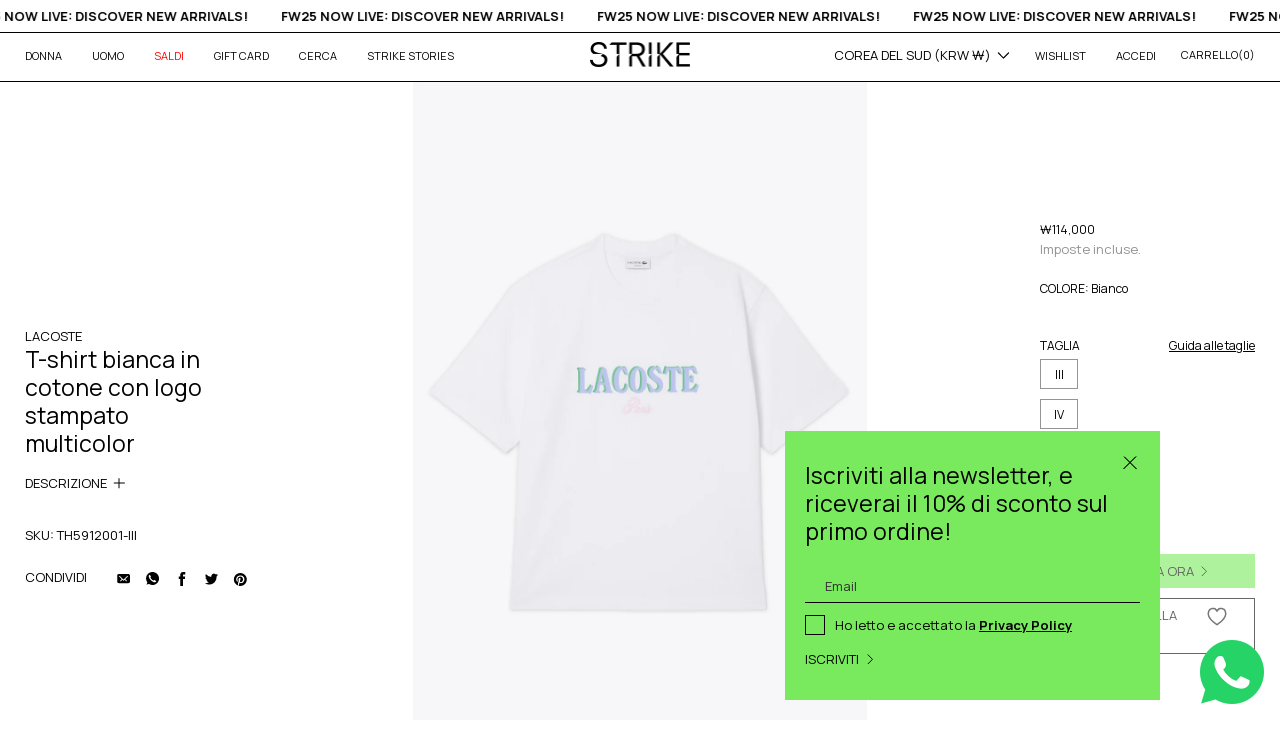

--- FILE ---
content_type: text/html; charset=utf-8
request_url: https://www.strikestore.eu/it-kr/products/t-shirt-bianco-1
body_size: 44955
content:
<!doctype html>
<html class="no-js" lang="it">
<head>
  <script>
  window.consentmo_gcm_initial_state = "";
  window.consentmo_gcm_state = "0";
  window.consentmo_gcm_security_storage = "strict";
  window.consentmo_gcm_ad_storage = "marketing";
  window.consentmo_gcm_analytics_storage = "analytics";
  window.consentmo_gcm_functionality_storage = "functionality";
  window.consentmo_gcm_personalization_storage = "functionality";
  window.consentmo_gcm_ads_data_redaction = "true";
  window.consentmo_gcm_url_passthrough = "false";
  window.consentmo_gcm_data_layer_name = "dataLayer";
  
  // Google Consent Mode V2 integration script from Consentmo GDPR
  window.isenseRules = {};
  window.isenseRules.gcm = {
      gcmVersion: 2,
      integrationVersion: 3,
      customChanges: false,
      consentUpdated: false,
      initialState: 7,
      isCustomizationEnabled: false,
      adsDataRedaction: true,
      urlPassthrough: false,
      dataLayer: 'dataLayer',
      categories: { ad_personalization: "marketing", ad_storage: "marketing", ad_user_data: "marketing", analytics_storage: "analytics", functionality_storage: "functionality", personalization_storage: "functionality", security_storage: "strict"},
      storage: { ad_personalization: "false", ad_storage: "false", ad_user_data: "false", analytics_storage: "false", functionality_storage: "false", personalization_storage: "false", security_storage: "false", wait_for_update: 2000 }
  };
  if(window.consentmo_gcm_state !== null && window.consentmo_gcm_state !== "" && window.consentmo_gcm_state !== "0") {
    window.isenseRules.gcm.isCustomizationEnabled = true;
    window.isenseRules.gcm.initialState = window.consentmo_gcm_initial_state === null || window.consentmo_gcm_initial_state.trim() === "" ? window.isenseRules.gcm.initialState : window.consentmo_gcm_initial_state;
    window.isenseRules.gcm.categories.ad_storage = window.consentmo_gcm_ad_storage === null || window.consentmo_gcm_ad_storage.trim() === "" ? window.isenseRules.gcm.categories.ad_storage : window.consentmo_gcm_ad_storage;
    window.isenseRules.gcm.categories.ad_user_data = window.consentmo_gcm_ad_storage === null || window.consentmo_gcm_ad_storage.trim() === "" ? window.isenseRules.gcm.categories.ad_user_data : window.consentmo_gcm_ad_storage;
    window.isenseRules.gcm.categories.ad_personalization = window.consentmo_gcm_ad_storage === null || window.consentmo_gcm_ad_storage.trim() === "" ? window.isenseRules.gcm.categories.ad_personalization : window.consentmo_gcm_ad_storage;
    window.isenseRules.gcm.categories.analytics_storage = window.consentmo_gcm_analytics_storage === null || window.consentmo_gcm_analytics_storage.trim() === "" ? window.isenseRules.gcm.categories.analytics_storage : window.consentmo_gcm_analytics_storage;
    window.isenseRules.gcm.categories.functionality_storage = window.consentmo_gcm_functionality_storage === null || window.consentmo_gcm_functionality_storage.trim() === "" ? window.isenseRules.gcm.categories.functionality_storage : window.consentmo_gcm_functionality_storage;
    window.isenseRules.gcm.categories.personalization_storage = window.consentmo_gcm_personalization_storage === null || window.consentmo_gcm_personalization_storage.trim() === "" ? window.isenseRules.gcm.categories.personalization_storage : window.consentmo_gcm_personalization_storage;
    window.isenseRules.gcm.categories.security_storage = window.consentmo_gcm_security_storage === null || window.consentmo_gcm_security_storage.trim() === "" ? window.isenseRules.gcm.categories.security_storage : window.consentmo_gcm_security_storage;
    window.isenseRules.gcm.urlPassthrough = window.consentmo_gcm_url_passthrough === null || window.consentmo_gcm_url_passthrough.trim() === "" ? window.isenseRules.gcm.urlPassthrough : window.consentmo_gcm_url_passthrough;
    window.isenseRules.gcm.adsDataRedaction = window.consentmo_gcm_ads_data_redaction === null || window.consentmo_gcm_ads_data_redaction.trim() === "" ? window.isenseRules.gcm.adsDataRedaction : window.consentmo_gcm_ads_data_redaction;
    window.isenseRules.gcm.dataLayer = window.consentmo_gcm_data_layer_name === null || window.consentmo_gcm_data_layer_name.trim() === "" ? window.isenseRules.gcm.dataLayer : window.consentmo_gcm_data_layer_name;
  }
  window.isenseRules.initializeGcm = function (rules) {
    if(window.isenseRules.gcm.isCustomizationEnabled) {
      rules.initialState = window.isenseRules.gcm.initialState;
      rules.urlPassthrough = window.isenseRules.gcm.urlPassthrough === true || window.isenseRules.gcm.urlPassthrough === 'true';
      rules.adsDataRedaction = window.isenseRules.gcm.adsDataRedaction === true || window.isenseRules.gcm.adsDataRedaction === 'true';
    }
    
    let initialState = parseInt(rules.initialState);
    let marketingBlocked = initialState === 0 || initialState === 2 || initialState === 5 || initialState === 7;
    let analyticsBlocked = initialState === 0 || initialState === 3 || initialState === 6 || initialState === 7;
    let functionalityBlocked = initialState === 4 || initialState === 5 || initialState === 6 || initialState === 7;

    let gdprCache = localStorage.getItem('gdprCache') ? JSON.parse(localStorage.getItem('gdprCache')) : null;
    if (gdprCache && typeof gdprCache.updatedPreferences !== "undefined") {
      let updatedPreferences = gdprCache.updatedPreferences;
      marketingBlocked = parseInt(updatedPreferences.indexOf('marketing')) > -1;
      analyticsBlocked = parseInt(updatedPreferences.indexOf('analytics')) > -1;
      functionalityBlocked = parseInt(updatedPreferences.indexOf('functionality')) > -1;
    }

    Object.entries(rules.categories).forEach(category => {
      if(rules.storage.hasOwnProperty(category[0])) {
        switch(category[1]) {
          case 'strict':
            rules.storage[category[0]] = "granted";
            break;
          case 'marketing':
            rules.storage[category[0]] = marketingBlocked ? "denied" : "granted";
            break;
          case 'analytics':
            rules.storage[category[0]] = analyticsBlocked ? "denied" : "granted";
            break;
          case 'functionality':
            rules.storage[category[0]] = functionalityBlocked ? "denied" : "granted";
            break;
        }
      }
    });
    rules.consentUpdated = true;
    isenseRules.gcm = rules;
  }

  // Google Consent Mode - initialization start
  window.isenseRules.initializeGcm({
    ...window.isenseRules.gcm,
    adsDataRedaction: true,
    urlPassthrough: false,
    initialState: 7
  });

  /*
  * initialState acceptable values:
  * 0 - Set both ad_storage and analytics_storage to denied
  * 1 - Set all categories to granted
  * 2 - Set only ad_storage to denied
  * 3 - Set only analytics_storage to denied
  * 4 - Set only functionality_storage to denied
  * 5 - Set both ad_storage and functionality_storage to denied
  * 6 - Set both analytics_storage and functionality_storage to denied
  * 7 - Set all categories to denied
  */

  window[window.isenseRules.gcm.dataLayer] = window[window.isenseRules.gcm.dataLayer] || [];
  function gtag() { window[window.isenseRules.gcm.dataLayer].push(arguments); }
  gtag("consent", "default", isenseRules.gcm.storage);
  isenseRules.gcm.adsDataRedaction && gtag("set", "ads_data_redaction", isenseRules.gcm.adsDataRedaction);
  isenseRules.gcm.urlPassthrough && gtag("set", "url_passthrough", isenseRules.gcm.urlPassthrough);
</script> 
 
 <!-- GOOGLE SEARCH CONSOLE VERIFICATION -->
  <meta name="google-site-verification" content="eWM15TlT2c_1FIPErOcRpGzS7iOlmDjz-ZhtReTpXFE" />
<!-- slvrs -->
<!-- Global site tag (gtag.js) - Google Ads: 971782802 -->
<script async src="https://www.googletagmanager.com/gtag/js?id=AW-971782802"></script>
<script>
 window.dataLayer = window.dataLayer || [];
 function gtag(){dataLayer.push(arguments);}
 gtag('js', new Date());
// Event snippet for dynamic remarketing
 gtag('config','AW-971782802', {'allow_enhanced_conversions':true});

</script>


  
<script>
 gtag('event', 'view_item', {
 'send_to': 'AW-971782802',
 'ecomm_pagetype': 'product',
 'ecomm_prodid': 'shopify_IT_10367228445010_51926271394130',
 'ecomm_totalvalue': '114000'
 });
</script>


  <script src="https://cdn.jsdelivr.net/npm/js-cookie@rc/dist/js.cookie.min.js"></script>

  <!-- Basic page needs ================================================== -->
  <meta charset="utf-8">
  <meta http-equiv="X-UA-Compatible" content="IE=edge,chrome=1">

 

  
    <link rel="shortcut icon" href="//www.strikestore.eu/cdn/shop/files/favicon_2_32x32.png?v=1635410908" type="image/png" />
  

  

  <!-- Title and description ================================================== -->
  <title>
    LACOSTE T-shirt bianca in cotone con logo stampato multicolor | Strikestore
  </title>

  
  <meta name="description" content="T-shirt bianca in cotone con girocollo a coste. Logo stampato multicolor centrale al petto. Loose fit. Composizione: 100% cotone.">
  

  <!-- Helpers ================================================== -->
  

    



    <!--- CANONICAL --->

    


<link rel="canonical" href="https://www.strikestore.eu/it-kr/products/t-shirt-bianco-1">
  


    








  <!-- /snippets/social-meta-tags.liquid -->




<meta property="og:site_name" content="strikestore.eu">
<meta property="og:url" content="https://www.strikestore.eu/it-kr/products/t-shirt-bianco-1">
<meta property="og:title" content="T-shirt bianca in cotone con logo stampato multicolor">
<meta property="og:type" content="product">
<meta property="og:description" content="T-shirt bianca in cotone con girocollo a coste. Logo stampato multicolor centrale al petto. Loose fit. Composizione: 100% cotone.">

  <meta property="og:price:amount" content="114,000">
  <meta property="og:price:currency" content="KRW">

<meta property="og:image" content="http://www.strikestore.eu/cdn/shop/files/0725ee5e-2c6f-475c-8a08-75b65f12cd32_1200x1200.png?v=1762174541"><meta property="og:image" content="http://www.strikestore.eu/cdn/shop/files/ff325db3-32b5-4be9-8363-b5101a80710f_1200x1200.png?v=1762174541"><meta property="og:image" content="http://www.strikestore.eu/cdn/shop/files/98a7e37f-10c7-458e-9502-42ad6f7fdb48_1200x1200.png?v=1762174541">
<meta property="og:image:secure_url" content="https://www.strikestore.eu/cdn/shop/files/0725ee5e-2c6f-475c-8a08-75b65f12cd32_1200x1200.png?v=1762174541"><meta property="og:image:secure_url" content="https://www.strikestore.eu/cdn/shop/files/ff325db3-32b5-4be9-8363-b5101a80710f_1200x1200.png?v=1762174541"><meta property="og:image:secure_url" content="https://www.strikestore.eu/cdn/shop/files/98a7e37f-10c7-458e-9502-42ad6f7fdb48_1200x1200.png?v=1762174541">


<meta name="twitter:card" content="summary_large_image">
<meta name="twitter:title" content="T-shirt bianca in cotone con logo stampato multicolor">
<meta name="twitter:description" content="T-shirt bianca in cotone con girocollo a coste. Logo stampato multicolor centrale al petto. Loose fit. Composizione: 100% cotone.">



  <meta name="viewport" content="width=device-width,initial-scale=1,shrink-to-fit=no">
  <meta name="theme-color" content="#000000">

  <!-- CSS ================================================== -->

  
<link type="text/css" href="//www.strikestore.eu/cdn/shop/t/20/assets/layout.theme.css?v=70378572116157188621761666559" rel="stylesheet">

  <!-- declararion -->
  <style>

    :root {
        /*================ Color variables ================*/
        --color-primary: hsl(0, 0%, 0%);

        --color-primary-50: hsl(0, 0%, 50%);
        --color-primary-100: hsl(0, 0%, 40%);
        --color-primary-200: hsl(0, 0%, 30%);
        --color-primary-300: hsl(0, 0%, 20%);
        --color-primary-400: hsl(0, 0%, 10%);
        --color-primary-500: hsl(0, 0%, 0%);
        --color-primary-600: hsl(0, 0%, -10%);
        --color-primary-700: hsl(0, 0%, -20%);
        --color-primary-800: hsl(0, 0%, -30%);
        --color-primary-900: hsl(0, 0%, -40%);

        --color-secondary: hsl(0, 0%, 100%);

        --color-secondary-50: hsl(0, 0%, 150%);
        --color-secondary-100: hsl(0, 0%, 140%);
        --color-secondary-200: hsl(0, 0%, 130%);
        --color-secondary-300: hsl(0, 0%, 120%);
        --color-secondary-400: hsl(0, 0%, 110%);
        --color-secondary-500: hsl(0, 0%, 100%);
        --color-secondary-600: hsl(0, 0%, 90%);
        --color-secondary-700: hsl(0, 0%, 80%);
        --color-secondary-800: hsl(0, 0%, 70%);
        --color-secondary-900: hsl(0, 0%, 60%);

        --color-tertiary: hsl(0, 0%, 58%);

        --color-tertiary-50: hsl(0, 0%, 108%);
        --color-tertiary-100: hsl(0, 0%, 98%);
        --color-tertiary-200: hsl(0, 0%, 88%);
        --color-tertiary-300: hsl(0, 0%, 78%);
        --color-tertiary-400: hsl(0, 0%, 68%);
        --color-tertiary-500: hsl(0, 0%, 58%);
        --color-tertiary-600: hsl(0, 0%, 48%);
        --color-tertiary-700: hsl(0, 0%, 38%);
        --color-tertiary-800: hsl(0, 0%, 28%);
        --color-tertiary-900: hsl(0, 0%, 18%);

        --color-special: hsl(108, 76%, 64%);

        --color-special-50: hsl(108, 76%, 114%);
        --color-special-100: hsl(108, 76%, 104%);
        --color-special-200: hsl(108, 76%, 94%);
        --color-special-300: hsl(108, 76%, 84%);
        --color-special-400: hsl(108, 76%, 74%);
        --color-special-500: hsl(108, 76%, 64%);
        --color-special-600: hsl(108, 76%, 54%);
        --color-special-700: hsl(108, 76%, 44%);
        --color-special-800: hsl(108, 76%, 34%);
        --color-special-900: hsl(108, 76%, 24%);

        --color-sale: hsl(0, 100%, 50%);

        /*================ Color Backgrounds ================*/
        --color-body-bg: hsl(0, 0%, 100%);
        --color-body-gray: hsl(0, 0%, 96%);

        /*================ Color border ================*/
        --color-border-gray: hsl(0, 0%, 84%);
    }
</style>

  <style>
    /*
    @font-face {
  font-family: "Old Standard TT";
  font-weight: 400;
  font-style: normal;
  src: url("//www.strikestore.eu/cdn/fonts/old_standard_tt/oldstandardtt_n4.e4d0459aae47f231fcd882ba2c7aa365342610f8.woff2") format("woff2"),
       url("//www.strikestore.eu/cdn/fonts/old_standard_tt/oldstandardtt_n4.ad7f749dd2bf2630a6bd1c3e678430fa94129426.woff") format("woff");
}

    @font-face {
  font-family: Arapey;
  font-weight: 400;
  font-style: normal;
  src: url("//www.strikestore.eu/cdn/fonts/arapey/arapey_n4.f34340ab9c56baa7f8accf674e253407b725d12c.woff2") format("woff2"),
       url("//www.strikestore.eu/cdn/fonts/arapey/arapey_n4.003d1426f62522643e43e1d3072a2e7d1ab78130.woff") format("woff");
}


    
    

    
    

    

    
        @font-face {
  font-family: "Old Standard TT";
  font-weight: 700;
  font-style: normal;
  src: url("//www.strikestore.eu/cdn/fonts/old_standard_tt/oldstandardtt_n7.bd939a928e99ddb42aa4cbc790ac2ecdb81689f2.woff2") format("woff2"),
       url("//www.strikestore.eu/cdn/fonts/old_standard_tt/oldstandardtt_n7.c289b2e5d16615af2e3c7fa199da8482aaa9338b.woff") format("woff");
}

    

    :root {
        --font-primary: "Old Standard TT";
        --font-secondary: "Arapey";
    }
    */
</style>
  <style>

    :root {
        /*================ Icon url ================*/
        --icon-arrow-left: url("//www.strikestore.eu/cdn/shop/t/20/assets/icon-arrow-left.svg?v=161889016100890280051636534099");
        --icon-arrow-right: url("//www.strikestore.eu/cdn/shop/t/20/assets/icon-arrow-right.svg?v=68561975486085644031636534099");
        --icon-arrow-bottom: url("//www.strikestore.eu/cdn/shop/t/20/assets/icon-arrow-bottom.svg?v=10411560667105985411636534098");
        --icon-arrow-top: url("//www.strikestore.eu/cdn/shop/t/20/assets/icon-arrow-bottom.svg?v=10411560667105985411636534098");
        --icon-close: url("//www.strikestore.eu/cdn/shop/t/20/assets/icon-close.svg?v=82904268732752224941636534102");
        --icon-cart: url("//www.strikestore.eu/cdn/shop/t/20/assets/icon-cart.svg?v=35822726769064941121636534100");
        --icon-play: url("//www.strikestore.eu/cdn/shop/t/20/assets/icon-play.svg?v=91502826884016338771636534109");
        --icon-search: url("//www.strikestore.eu/cdn/shop/t/20/assets/icon-search.svg?v=60077400134988810351636534110");
        --icon-customer: url("//www.strikestore.eu/cdn/shop/t/20/assets/icon-customer.svg?v=169928393733366831261636534103");
        --icon-select: url("//www.strikestore.eu/cdn/shop/t/20/assets/icon-select.svg?v=128311612058043823521636534111");
        --icon-hamburger: url("//www.strikestore.eu/cdn/shop/t/20/assets/icon-hamburger.svg?v=118122584235325852221636534104");
        --icon-less: url("//www.strikestore.eu/cdn/shop/t/20/assets/icon-less.svg?v=4213714579361354531636534106");
        --icon-plus: url("//www.strikestore.eu/cdn/shop/t/20/assets/icon-plus.svg?v=178655012833993696671636534110");
        --icon-chevron: url("//www.strikestore.eu/cdn/shop/t/20/assets/icon-chevron.svg?v=104496204887446005781636534102");
        --icon-chevron-left: url("//www.strikestore.eu/cdn/shop/t/20/assets/icon-chevron-left.svg?v=163772385406031188801636534101");
        --icon-chevron-right: url("//www.strikestore.eu/cdn/shop/t/20/assets/icon-chevron-right.svg?v=19934292025374458361636534101");
        --icon-loader: url("//www.strikestore.eu/cdn/shop/t/20/assets/icon-loader.svg?v=150938229638527232841636534107");
        --remove-filter: url("//www.strikestore.eu/cdn/shop/t/20/assets/remove-filter.svg?v=82022269039670696331636534123");
        --icon-fb: url("//www.strikestore.eu/cdn/shop/t/20/assets/icon-fb.svg?v=160620684991707793601636534104");
        --icon-tw: url("//www.strikestore.eu/cdn/shop/t/20/assets/social-twitter.svg?v=2262227975137607551636534124");
        --icon-yt: url("//www.strikestore.eu/cdn/shop/t/20/assets/icon-yt.svg?v=63086950618082147381636534112");
        --icon-ig: url("//www.strikestore.eu/cdn/shop/t/20/assets/icon-ig.svg?v=183756423942517931481636534105");
        --icon-pinterest: url("//www.strikestore.eu/cdn/shop/t/20/assets/icon-pinterest.svg?v=17151812366791189581636534109");
        --icon-whatsapp: url("//www.strikestore.eu/cdn/shop/t/20/assets/icon-whatsapp.svg?v=130911087469145158591636534112");
        --icon-email: url("//www.strikestore.eu/cdn/shop/t/20/assets/icon-email.svg?v=50406524131628503751636534103");
        --icon-lock: url("//www.strikestore.eu/cdn/shop/t/20/assets/icon-lock.svg?v=69744264518664418831636534108");
        --icon-star: url("//www.strikestore.eu/cdn/shop/t/20/assets/icon-star.svg?v=64933819430905206171636534111");
        --icon-heart: url("//www.strikestore.eu/cdn/shop/t/20/assets/icon-heart.svg?v=166963530343064020681636534105");
        --password-page-background: url("//www.strikestore.eu/cdn/shop/t/20/assets/password-page-background.jpg?15908");
    }

</style>
  <style>

    :root {

        /*================ Spacing ================*/
        --spacing-1: 0.313rem;
        --spacing-2: 0.625rem;
        --spacing-3: 0.938rem;
        --spacing-4: 1.25rem;
        --spacing-5: 1.563rem;
        --spacing-6: 1.875rem;
        --spacing-7: 2.188rem;
        --spacing-8: 2.5rem;
        --spacing-9: 2.817rem;
        --spacing-10: 3rem;


        /*================ screen ================*/
        --screen-xs: 375px;
        --screen-sm: 425px;
        --screen-md: 768px;
        --screen-lg: 1004px;
        --screen-xl: 1260px;
        --screen-xxl: 1420px;

    }
</style>


  <!-- Sections ================================================== -->
  <script>
    window.theme = window.theme || {};
    theme.strings = {
      zoomClose: "Chiudi (Esc)",
      zoomPrev: "Indietro (Tasto freccia sinistra)",
      zoomNext: "Avanti (Tasto freccia destra)",
      moneyFormat: "₩{{amount_no_decimals}}",
      addressError: "Errore durante la ricerca dell\u0026#39;indirizzo",
      addressNoResults: "La ricerca non ha prodotto alcun risultato per questo indirizzo",
      addressQueryLimit: "Hai superato il limite di utilizzo dell'API di Google. Consider upgrading to a \u003ca href=\"https:\/\/developers.google.com\/maps\/premium\/usage-limits\"\u003ePiano Premium\u003c\/a\u003e.",
      authError: "Si è verificato un problema di autenticazione con il tuo account di Google Maps.",
      cartEmpty: "Il carrello è attualmente vuoto.",
      cartCookie: "Abilita i cookie per utilizzare il carrello",
      cartSavings: "Stai risparmiando [savings]",
      productSlideLabel: "Slide [slide_number] di [slide_max]."
    };
    theme.settings = {
      cartType: "drawer",
      gridType: null
    };
  </script>

  <script src="//www.strikestore.eu/cdn/shop/t/20/assets/jquery-2.2.3.min.js?v=144777198316597130701761666559" type="text/javascript"></script>

  <!-- JS =================================================== -->
  <script src="https://unpkg.com/micromodal/dist/micromodal.min.js" defer="defer"></script>

  <script src="//www.strikestore.eu/cdn/shop/t/20/assets/squeezebox.js?v=18305452983350033871637675204" defer="defer"></script>

  
    <script src="//www.strikestore.eu/cdn/shop/t/20/assets/jquery.zoom.min.js?v=9955756330783019061637675208" defer="defer"></script>
  

  <script src="//www.strikestore.eu/cdn/shop/t/20/assets/lazysizes.min.js?v=173231979584778113891637675207" async="async"></script>

  <script src="//www.strikestore.eu/cdn/shop/t/20/assets/ajaxinate.min.js?v=88742045637645631521637675205" defer="defer"></script>

  
<script type="text/javascript" src="//www.strikestore.eu/cdn/shop/t/20/assets/defaultVendors@layout.theme.js?v=30912659230767644861761666558" defer="defer"></script><script type="text/javascript" src="//www.strikestore.eu/cdn/shop/t/20/assets/layout.theme.js?v=73270746234138967641761667336" defer="defer"></script><link rel="prefetch" href="//www.strikestore.eu/cdn/shop/t/20/assets/template.index.js?v=111603181540343972631637675205" as="script"><link rel="prefetch" href="//www.strikestore.eu/cdn/shop/t/20/assets/template.page.wishlist.js?v=53709726818493313551640686548" as="script"><script type="text/javascript" src="//www.strikestore.eu/cdn/shop/t/20/assets/template.product.js?v=30725478555100542511637675204" defer="defer"></script>

  

  <!-- Header hook for plugins ================================================== -->
  
  <script>window.performance && window.performance.mark && window.performance.mark('shopify.content_for_header.start');</script><meta name="google-site-verification" content="d2NAQUxGzrBh4kJv5YnJclRhdWNq9go5vQGPrKkFnK0">
<meta name="facebook-domain-verification" content="4j2xukwerhur8un92l4eq4o800e3d4">
<meta id="shopify-digital-wallet" name="shopify-digital-wallet" content="/57250775191/digital_wallets/dialog">
<meta name="shopify-checkout-api-token" content="38a5c0c2bffe87366f9bc2d54b590efc">
<meta id="in-context-paypal-metadata" data-shop-id="57250775191" data-venmo-supported="false" data-environment="production" data-locale="it_IT" data-paypal-v4="true" data-currency="KRW">
<link "x-default" href="https://www.strikestore.eu/products/t-shirt-bianco-1">
<link "en" href="https://www.strikestore.eu/en/products/t-shirt-bianco-1">
<link "it-DE" href="https://www.strikestore.eu/it-de/products/t-shirt-bianco-1">
<link "it-KR" href="https://www.strikestore.eu/it-kr/products/t-shirt-bianco-1">
<link rel="alternate" type="application/json+oembed" href="https://www.strikestore.eu/it-kr/products/t-shirt-bianco-1.oembed">
<script async="async" src="/checkouts/internal/preloads.js?locale=it-KR"></script>
<link rel="preconnect" href="https://shop.app" crossorigin="anonymous">
<script async="async" src="https://shop.app/checkouts/internal/preloads.js?locale=it-KR&shop_id=57250775191" crossorigin="anonymous"></script>
<script id="apple-pay-shop-capabilities" type="application/json">{"shopId":57250775191,"countryCode":"IT","currencyCode":"KRW","merchantCapabilities":["supports3DS"],"merchantId":"gid:\/\/shopify\/Shop\/57250775191","merchantName":"strikestore.eu","requiredBillingContactFields":["postalAddress","email","phone"],"requiredShippingContactFields":["postalAddress","email","phone"],"shippingType":"shipping","supportedNetworks":["visa","maestro","masterCard","amex"],"total":{"type":"pending","label":"strikestore.eu","amount":"1.00"},"shopifyPaymentsEnabled":true,"supportsSubscriptions":true}</script>
<script id="shopify-features" type="application/json">{"accessToken":"38a5c0c2bffe87366f9bc2d54b590efc","betas":["rich-media-storefront-analytics"],"domain":"www.strikestore.eu","predictiveSearch":true,"shopId":57250775191,"locale":"it"}</script>
<script>var Shopify = Shopify || {};
Shopify.shop = "strike-eu.myshopify.com";
Shopify.locale = "it";
Shopify.currency = {"active":"KRW","rate":"1736.6112"};
Shopify.country = "KR";
Shopify.theme = {"name":"10 novembre 21 Strike Store by dAgency - MATTEO","id":128715948282,"schema_name":"Brooklyn","schema_version":"17.0.1","theme_store_id":796,"role":"main"};
Shopify.theme.handle = "null";
Shopify.theme.style = {"id":null,"handle":null};
Shopify.cdnHost = "www.strikestore.eu/cdn";
Shopify.routes = Shopify.routes || {};
Shopify.routes.root = "/it-kr/";</script>
<script type="module">!function(o){(o.Shopify=o.Shopify||{}).modules=!0}(window);</script>
<script>!function(o){function n(){var o=[];function n(){o.push(Array.prototype.slice.apply(arguments))}return n.q=o,n}var t=o.Shopify=o.Shopify||{};t.loadFeatures=n(),t.autoloadFeatures=n()}(window);</script>
<script>
  window.ShopifyPay = window.ShopifyPay || {};
  window.ShopifyPay.apiHost = "shop.app\/pay";
  window.ShopifyPay.redirectState = null;
</script>
<script id="shop-js-analytics" type="application/json">{"pageType":"product"}</script>
<script defer="defer" async type="module" src="//www.strikestore.eu/cdn/shopifycloud/shop-js/modules/v2/client.init-shop-cart-sync_woLKmmEG.it.esm.js"></script>
<script defer="defer" async type="module" src="//www.strikestore.eu/cdn/shopifycloud/shop-js/modules/v2/chunk.common_D1GdzbYo.esm.js"></script>
<script type="module">
  await import("//www.strikestore.eu/cdn/shopifycloud/shop-js/modules/v2/client.init-shop-cart-sync_woLKmmEG.it.esm.js");
await import("//www.strikestore.eu/cdn/shopifycloud/shop-js/modules/v2/chunk.common_D1GdzbYo.esm.js");

  window.Shopify.SignInWithShop?.initShopCartSync?.({"fedCMEnabled":true,"windoidEnabled":true});

</script>
<script>
  window.Shopify = window.Shopify || {};
  if (!window.Shopify.featureAssets) window.Shopify.featureAssets = {};
  window.Shopify.featureAssets['shop-js'] = {"shop-cart-sync":["modules/v2/client.shop-cart-sync_DoZw7IjV.it.esm.js","modules/v2/chunk.common_D1GdzbYo.esm.js"],"shop-button":["modules/v2/client.shop-button_ye9yqGzW.it.esm.js","modules/v2/chunk.common_D1GdzbYo.esm.js"],"init-windoid":["modules/v2/client.init-windoid_uc3JQA_P.it.esm.js","modules/v2/chunk.common_D1GdzbYo.esm.js"],"shop-cash-offers":["modules/v2/client.shop-cash-offers_BWyW93xa.it.esm.js","modules/v2/chunk.common_D1GdzbYo.esm.js","modules/v2/chunk.modal_BaWRk9Fd.esm.js"],"init-fed-cm":["modules/v2/client.init-fed-cm_CRbR4VzH.it.esm.js","modules/v2/chunk.common_D1GdzbYo.esm.js"],"init-shop-email-lookup-coordinator":["modules/v2/client.init-shop-email-lookup-coordinator_CutJc-VU.it.esm.js","modules/v2/chunk.common_D1GdzbYo.esm.js"],"shop-toast-manager":["modules/v2/client.shop-toast-manager_D4qfIEGD.it.esm.js","modules/v2/chunk.common_D1GdzbYo.esm.js"],"shop-login-button":["modules/v2/client.shop-login-button_DZp6C-FA.it.esm.js","modules/v2/chunk.common_D1GdzbYo.esm.js","modules/v2/chunk.modal_BaWRk9Fd.esm.js"],"pay-button":["modules/v2/client.pay-button_BihE1Peo.it.esm.js","modules/v2/chunk.common_D1GdzbYo.esm.js"],"init-shop-cart-sync":["modules/v2/client.init-shop-cart-sync_woLKmmEG.it.esm.js","modules/v2/chunk.common_D1GdzbYo.esm.js"],"init-customer-accounts-sign-up":["modules/v2/client.init-customer-accounts-sign-up_CZh5nHrj.it.esm.js","modules/v2/client.shop-login-button_DZp6C-FA.it.esm.js","modules/v2/chunk.common_D1GdzbYo.esm.js","modules/v2/chunk.modal_BaWRk9Fd.esm.js"],"avatar":["modules/v2/client.avatar_BTnouDA3.it.esm.js"],"init-customer-accounts":["modules/v2/client.init-customer-accounts_CkyvRltm.it.esm.js","modules/v2/client.shop-login-button_DZp6C-FA.it.esm.js","modules/v2/chunk.common_D1GdzbYo.esm.js","modules/v2/chunk.modal_BaWRk9Fd.esm.js"],"init-shop-for-new-customer-accounts":["modules/v2/client.init-shop-for-new-customer-accounts_BtoK7Eqg.it.esm.js","modules/v2/client.shop-login-button_DZp6C-FA.it.esm.js","modules/v2/chunk.common_D1GdzbYo.esm.js","modules/v2/chunk.modal_BaWRk9Fd.esm.js"],"checkout-modal":["modules/v2/client.checkout-modal_BW1MEhpu.it.esm.js","modules/v2/chunk.common_D1GdzbYo.esm.js","modules/v2/chunk.modal_BaWRk9Fd.esm.js"],"shop-follow-button":["modules/v2/client.shop-follow-button_OPMr-cKt.it.esm.js","modules/v2/chunk.common_D1GdzbYo.esm.js","modules/v2/chunk.modal_BaWRk9Fd.esm.js"],"shop-login":["modules/v2/client.shop-login_CcHOjb_3.it.esm.js","modules/v2/chunk.common_D1GdzbYo.esm.js","modules/v2/chunk.modal_BaWRk9Fd.esm.js"],"lead-capture":["modules/v2/client.lead-capture_DnAPIQOJ.it.esm.js","modules/v2/chunk.common_D1GdzbYo.esm.js","modules/v2/chunk.modal_BaWRk9Fd.esm.js"],"payment-terms":["modules/v2/client.payment-terms_TcmQVrLZ.it.esm.js","modules/v2/chunk.common_D1GdzbYo.esm.js","modules/v2/chunk.modal_BaWRk9Fd.esm.js"]};
</script>
<script>(function() {
  var isLoaded = false;
  function asyncLoad() {
    if (isLoaded) return;
    isLoaded = true;
    var urls = ["https:\/\/beeapp.me\/jstag\/px-whatsapp.js?shop=strike-eu.myshopify.com","https:\/\/s3.eu-west-1.amazonaws.com\/production-klarna-il-shopify-osm\/a6c5e37d3b587ca7438f15aa90b429b47085a035\/strike-eu.myshopify.com-1708618841174.js?shop=strike-eu.myshopify.com","\/\/app.backinstock.org\/widget\/45585_1746006273.js?category=bis\u0026v=6\u0026shop=strike-eu.myshopify.com"];
    for (var i = 0; i < urls.length; i++) {
      var s = document.createElement('script');
      s.type = 'text/javascript';
      s.async = true;
      s.src = urls[i];
      var x = document.getElementsByTagName('script')[0];
      x.parentNode.insertBefore(s, x);
    }
  };
  if(window.attachEvent) {
    window.attachEvent('onload', asyncLoad);
  } else {
    window.addEventListener('load', asyncLoad, false);
  }
})();</script>
<script id="__st">var __st={"a":57250775191,"offset":3600,"reqid":"2e33f468-5596-4463-8cbe-5a56daf6cea7-1762969460","pageurl":"www.strikestore.eu\/it-kr\/products\/t-shirt-bianco-1","u":"3f17aa343e82","p":"product","rtyp":"product","rid":10367228445010};</script>
<script>window.ShopifyPaypalV4VisibilityTracking = true;</script>
<script id="captcha-bootstrap">!function(){'use strict';const t='contact',e='account',n='new_comment',o=[[t,t],['blogs',n],['comments',n],[t,'customer']],c=[[e,'customer_login'],[e,'guest_login'],[e,'recover_customer_password'],[e,'create_customer']],r=t=>t.map((([t,e])=>`form[action*='/${t}']:not([data-nocaptcha='true']) input[name='form_type'][value='${e}']`)).join(','),a=t=>()=>t?[...document.querySelectorAll(t)].map((t=>t.form)):[];function s(){const t=[...o],e=r(t);return a(e)}const i='password',u='form_key',d=['recaptcha-v3-token','g-recaptcha-response','h-captcha-response',i],f=()=>{try{return window.sessionStorage}catch{return}},m='__shopify_v',_=t=>t.elements[u];function p(t,e,n=!1){try{const o=window.sessionStorage,c=JSON.parse(o.getItem(e)),{data:r}=function(t){const{data:e,action:n}=t;return t[m]||n?{data:e,action:n}:{data:t,action:n}}(c);for(const[e,n]of Object.entries(r))t.elements[e]&&(t.elements[e].value=n);n&&o.removeItem(e)}catch(o){console.error('form repopulation failed',{error:o})}}const l='form_type',E='cptcha';function T(t){t.dataset[E]=!0}const w=window,h=w.document,L='Shopify',v='ce_forms',y='captcha';let A=!1;((t,e)=>{const n=(g='f06e6c50-85a8-45c8-87d0-21a2b65856fe',I='https://cdn.shopify.com/shopifycloud/storefront-forms-hcaptcha/ce_storefront_forms_captcha_hcaptcha.v1.5.2.iife.js',D={infoText:'Protetto da hCaptcha',privacyText:'Privacy',termsText:'Termini'},(t,e,n)=>{const o=w[L][v],c=o.bindForm;if(c)return c(t,g,e,D).then(n);var r;o.q.push([[t,g,e,D],n]),r=I,A||(h.body.append(Object.assign(h.createElement('script'),{id:'captcha-provider',async:!0,src:r})),A=!0)});var g,I,D;w[L]=w[L]||{},w[L][v]=w[L][v]||{},w[L][v].q=[],w[L][y]=w[L][y]||{},w[L][y].protect=function(t,e){n(t,void 0,e),T(t)},Object.freeze(w[L][y]),function(t,e,n,w,h,L){const[v,y,A,g]=function(t,e,n){const i=e?o:[],u=t?c:[],d=[...i,...u],f=r(d),m=r(i),_=r(d.filter((([t,e])=>n.includes(e))));return[a(f),a(m),a(_),s()]}(w,h,L),I=t=>{const e=t.target;return e instanceof HTMLFormElement?e:e&&e.form},D=t=>v().includes(t);t.addEventListener('submit',(t=>{const e=I(t);if(!e)return;const n=D(e)&&!e.dataset.hcaptchaBound&&!e.dataset.recaptchaBound,o=_(e),c=g().includes(e)&&(!o||!o.value);(n||c)&&t.preventDefault(),c&&!n&&(function(t){try{if(!f())return;!function(t){const e=f();if(!e)return;const n=_(t);if(!n)return;const o=n.value;o&&e.removeItem(o)}(t);const e=Array.from(Array(32),(()=>Math.random().toString(36)[2])).join('');!function(t,e){_(t)||t.append(Object.assign(document.createElement('input'),{type:'hidden',name:u})),t.elements[u].value=e}(t,e),function(t,e){const n=f();if(!n)return;const o=[...t.querySelectorAll(`input[type='${i}']`)].map((({name:t})=>t)),c=[...d,...o],r={};for(const[a,s]of new FormData(t).entries())c.includes(a)||(r[a]=s);n.setItem(e,JSON.stringify({[m]:1,action:t.action,data:r}))}(t,e)}catch(e){console.error('failed to persist form',e)}}(e),e.submit())}));const S=(t,e)=>{t&&!t.dataset[E]&&(n(t,e.some((e=>e===t))),T(t))};for(const o of['focusin','change'])t.addEventListener(o,(t=>{const e=I(t);D(e)&&S(e,y())}));const B=e.get('form_key'),M=e.get(l),P=B&&M;t.addEventListener('DOMContentLoaded',(()=>{const t=y();if(P)for(const e of t)e.elements[l].value===M&&p(e,B);[...new Set([...A(),...v().filter((t=>'true'===t.dataset.shopifyCaptcha))])].forEach((e=>S(e,t)))}))}(h,new URLSearchParams(w.location.search),n,t,e,['guest_login'])})(!0,!0)}();</script>
<script integrity="sha256-52AcMU7V7pcBOXWImdc/TAGTFKeNjmkeM1Pvks/DTgc=" data-source-attribution="shopify.loadfeatures" defer="defer" src="//www.strikestore.eu/cdn/shopifycloud/storefront/assets/storefront/load_feature-81c60534.js" crossorigin="anonymous"></script>
<script crossorigin="anonymous" defer="defer" src="//www.strikestore.eu/cdn/shopifycloud/storefront/assets/shopify_pay/storefront-65b4c6d7.js?v=20250812"></script>
<script data-source-attribution="shopify.dynamic_checkout.dynamic.init">var Shopify=Shopify||{};Shopify.PaymentButton=Shopify.PaymentButton||{isStorefrontPortableWallets:!0,init:function(){window.Shopify.PaymentButton.init=function(){};var t=document.createElement("script");t.src="https://www.strikestore.eu/cdn/shopifycloud/portable-wallets/latest/portable-wallets.it.js",t.type="module",document.head.appendChild(t)}};
</script>
<script data-source-attribution="shopify.dynamic_checkout.buyer_consent">
  function portableWalletsHideBuyerConsent(e){var t=document.getElementById("shopify-buyer-consent"),n=document.getElementById("shopify-subscription-policy-button");t&&n&&(t.classList.add("hidden"),t.setAttribute("aria-hidden","true"),n.removeEventListener("click",e))}function portableWalletsShowBuyerConsent(e){var t=document.getElementById("shopify-buyer-consent"),n=document.getElementById("shopify-subscription-policy-button");t&&n&&(t.classList.remove("hidden"),t.removeAttribute("aria-hidden"),n.addEventListener("click",e))}window.Shopify?.PaymentButton&&(window.Shopify.PaymentButton.hideBuyerConsent=portableWalletsHideBuyerConsent,window.Shopify.PaymentButton.showBuyerConsent=portableWalletsShowBuyerConsent);
</script>
<script data-source-attribution="shopify.dynamic_checkout.cart.bootstrap">document.addEventListener("DOMContentLoaded",(function(){function t(){return document.querySelector("shopify-accelerated-checkout-cart, shopify-accelerated-checkout")}if(t())Shopify.PaymentButton.init();else{new MutationObserver((function(e,n){t()&&(Shopify.PaymentButton.init(),n.disconnect())})).observe(document.body,{childList:!0,subtree:!0})}}));
</script>
<link id="shopify-accelerated-checkout-styles" rel="stylesheet" media="screen" href="https://www.strikestore.eu/cdn/shopifycloud/portable-wallets/latest/accelerated-checkout-backwards-compat.css" crossorigin="anonymous">
<style id="shopify-accelerated-checkout-cart">
        #shopify-buyer-consent {
  margin-top: 1em;
  display: inline-block;
  width: 100%;
}

#shopify-buyer-consent.hidden {
  display: none;
}

#shopify-subscription-policy-button {
  background: none;
  border: none;
  padding: 0;
  text-decoration: underline;
  font-size: inherit;
  cursor: pointer;
}

#shopify-subscription-policy-button::before {
  box-shadow: none;
}

      </style>

<script>window.performance && window.performance.mark && window.performance.mark('shopify.content_for_header.end');</script>

  <script src="//www.strikestore.eu/cdn/shop/t/20/assets/modernizr.min.js?v=133781588196947653521637675206" type="text/javascript"></script>

  

 
  

  

  

  

  <!-- <script src="https://shopoe.net/app.js"></script> -->

  
<!-- BEGIN app block: shopify://apps/consentmo-gdpr/blocks/gdpr_cookie_consent/4fbe573f-a377-4fea-9801-3ee0858cae41 -->


<!-- END app block --><script src="https://cdn.shopify.com/extensions/019a7352-c6e2-79c9-a05a-3d7a7faeb7f6/consentmo-gdpr-482/assets/consentmo_cookie_consent.js" type="text/javascript" defer="defer"></script>
<script src="https://cdn.shopify.com/extensions/019a7780-0437-756b-be3d-3caa90f2daee/tms-prod-136/assets/tms-translator.min.js" type="text/javascript" defer="defer"></script>
<link href="https://monorail-edge.shopifysvc.com" rel="dns-prefetch">
<script>(function(){if ("sendBeacon" in navigator && "performance" in window) {try {var session_token_from_headers = performance.getEntriesByType('navigation')[0].serverTiming.find(x => x.name == '_s').description;} catch {var session_token_from_headers = undefined;}var session_cookie_matches = document.cookie.match(/_shopify_s=([^;]*)/);var session_token_from_cookie = session_cookie_matches && session_cookie_matches.length === 2 ? session_cookie_matches[1] : "";var session_token = session_token_from_headers || session_token_from_cookie || "";function handle_abandonment_event(e) {var entries = performance.getEntries().filter(function(entry) {return /monorail-edge.shopifysvc.com/.test(entry.name);});if (!window.abandonment_tracked && entries.length === 0) {window.abandonment_tracked = true;var currentMs = Date.now();var navigation_start = performance.timing.navigationStart;var payload = {shop_id: 57250775191,url: window.location.href,navigation_start,duration: currentMs - navigation_start,session_token,page_type: "product"};window.navigator.sendBeacon("https://monorail-edge.shopifysvc.com/v1/produce", JSON.stringify({schema_id: "online_store_buyer_site_abandonment/1.1",payload: payload,metadata: {event_created_at_ms: currentMs,event_sent_at_ms: currentMs}}));}}window.addEventListener('pagehide', handle_abandonment_event);}}());</script>
<script id="web-pixels-manager-setup">(function e(e,d,r,n,o){if(void 0===o&&(o={}),!Boolean(null===(a=null===(i=window.Shopify)||void 0===i?void 0:i.analytics)||void 0===a?void 0:a.replayQueue)){var i,a;window.Shopify=window.Shopify||{};var t=window.Shopify;t.analytics=t.analytics||{};var s=t.analytics;s.replayQueue=[],s.publish=function(e,d,r){return s.replayQueue.push([e,d,r]),!0};try{self.performance.mark("wpm:start")}catch(e){}var l=function(){var e={modern:/Edge?\/(1{2}[4-9]|1[2-9]\d|[2-9]\d{2}|\d{4,})\.\d+(\.\d+|)|Firefox\/(1{2}[4-9]|1[2-9]\d|[2-9]\d{2}|\d{4,})\.\d+(\.\d+|)|Chrom(ium|e)\/(9{2}|\d{3,})\.\d+(\.\d+|)|(Maci|X1{2}).+ Version\/(15\.\d+|(1[6-9]|[2-9]\d|\d{3,})\.\d+)([,.]\d+|)( \(\w+\)|)( Mobile\/\w+|) Safari\/|Chrome.+OPR\/(9{2}|\d{3,})\.\d+\.\d+|(CPU[ +]OS|iPhone[ +]OS|CPU[ +]iPhone|CPU IPhone OS|CPU iPad OS)[ +]+(15[._]\d+|(1[6-9]|[2-9]\d|\d{3,})[._]\d+)([._]\d+|)|Android:?[ /-](13[3-9]|1[4-9]\d|[2-9]\d{2}|\d{4,})(\.\d+|)(\.\d+|)|Android.+Firefox\/(13[5-9]|1[4-9]\d|[2-9]\d{2}|\d{4,})\.\d+(\.\d+|)|Android.+Chrom(ium|e)\/(13[3-9]|1[4-9]\d|[2-9]\d{2}|\d{4,})\.\d+(\.\d+|)|SamsungBrowser\/([2-9]\d|\d{3,})\.\d+/,legacy:/Edge?\/(1[6-9]|[2-9]\d|\d{3,})\.\d+(\.\d+|)|Firefox\/(5[4-9]|[6-9]\d|\d{3,})\.\d+(\.\d+|)|Chrom(ium|e)\/(5[1-9]|[6-9]\d|\d{3,})\.\d+(\.\d+|)([\d.]+$|.*Safari\/(?![\d.]+ Edge\/[\d.]+$))|(Maci|X1{2}).+ Version\/(10\.\d+|(1[1-9]|[2-9]\d|\d{3,})\.\d+)([,.]\d+|)( \(\w+\)|)( Mobile\/\w+|) Safari\/|Chrome.+OPR\/(3[89]|[4-9]\d|\d{3,})\.\d+\.\d+|(CPU[ +]OS|iPhone[ +]OS|CPU[ +]iPhone|CPU IPhone OS|CPU iPad OS)[ +]+(10[._]\d+|(1[1-9]|[2-9]\d|\d{3,})[._]\d+)([._]\d+|)|Android:?[ /-](13[3-9]|1[4-9]\d|[2-9]\d{2}|\d{4,})(\.\d+|)(\.\d+|)|Mobile Safari.+OPR\/([89]\d|\d{3,})\.\d+\.\d+|Android.+Firefox\/(13[5-9]|1[4-9]\d|[2-9]\d{2}|\d{4,})\.\d+(\.\d+|)|Android.+Chrom(ium|e)\/(13[3-9]|1[4-9]\d|[2-9]\d{2}|\d{4,})\.\d+(\.\d+|)|Android.+(UC? ?Browser|UCWEB|U3)[ /]?(15\.([5-9]|\d{2,})|(1[6-9]|[2-9]\d|\d{3,})\.\d+)\.\d+|SamsungBrowser\/(5\.\d+|([6-9]|\d{2,})\.\d+)|Android.+MQ{2}Browser\/(14(\.(9|\d{2,})|)|(1[5-9]|[2-9]\d|\d{3,})(\.\d+|))(\.\d+|)|K[Aa][Ii]OS\/(3\.\d+|([4-9]|\d{2,})\.\d+)(\.\d+|)/},d=e.modern,r=e.legacy,n=navigator.userAgent;return n.match(d)?"modern":n.match(r)?"legacy":"unknown"}(),u="modern"===l?"modern":"legacy",c=(null!=n?n:{modern:"",legacy:""})[u],f=function(e){return[e.baseUrl,"/wpm","/b",e.hashVersion,"modern"===e.buildTarget?"m":"l",".js"].join("")}({baseUrl:d,hashVersion:r,buildTarget:u}),m=function(e){var d=e.version,r=e.bundleTarget,n=e.surface,o=e.pageUrl,i=e.monorailEndpoint;return{emit:function(e){var a=e.status,t=e.errorMsg,s=(new Date).getTime(),l=JSON.stringify({metadata:{event_sent_at_ms:s},events:[{schema_id:"web_pixels_manager_load/3.1",payload:{version:d,bundle_target:r,page_url:o,status:a,surface:n,error_msg:t},metadata:{event_created_at_ms:s}}]});if(!i)return console&&console.warn&&console.warn("[Web Pixels Manager] No Monorail endpoint provided, skipping logging."),!1;try{return self.navigator.sendBeacon.bind(self.navigator)(i,l)}catch(e){}var u=new XMLHttpRequest;try{return u.open("POST",i,!0),u.setRequestHeader("Content-Type","text/plain"),u.send(l),!0}catch(e){return console&&console.warn&&console.warn("[Web Pixels Manager] Got an unhandled error while logging to Monorail."),!1}}}}({version:r,bundleTarget:l,surface:e.surface,pageUrl:self.location.href,monorailEndpoint:e.monorailEndpoint});try{o.browserTarget=l,function(e){var d=e.src,r=e.async,n=void 0===r||r,o=e.onload,i=e.onerror,a=e.sri,t=e.scriptDataAttributes,s=void 0===t?{}:t,l=document.createElement("script"),u=document.querySelector("head"),c=document.querySelector("body");if(l.async=n,l.src=d,a&&(l.integrity=a,l.crossOrigin="anonymous"),s)for(var f in s)if(Object.prototype.hasOwnProperty.call(s,f))try{l.dataset[f]=s[f]}catch(e){}if(o&&l.addEventListener("load",o),i&&l.addEventListener("error",i),u)u.appendChild(l);else{if(!c)throw new Error("Did not find a head or body element to append the script");c.appendChild(l)}}({src:f,async:!0,onload:function(){if(!function(){var e,d;return Boolean(null===(d=null===(e=window.Shopify)||void 0===e?void 0:e.analytics)||void 0===d?void 0:d.initialized)}()){var d=window.webPixelsManager.init(e)||void 0;if(d){var r=window.Shopify.analytics;r.replayQueue.forEach((function(e){var r=e[0],n=e[1],o=e[2];d.publishCustomEvent(r,n,o)})),r.replayQueue=[],r.publish=d.publishCustomEvent,r.visitor=d.visitor,r.initialized=!0}}},onerror:function(){return m.emit({status:"failed",errorMsg:"".concat(f," has failed to load")})},sri:function(e){var d=/^sha384-[A-Za-z0-9+/=]+$/;return"string"==typeof e&&d.test(e)}(c)?c:"",scriptDataAttributes:o}),m.emit({status:"loading"})}catch(e){m.emit({status:"failed",errorMsg:(null==e?void 0:e.message)||"Unknown error"})}}})({shopId: 57250775191,storefrontBaseUrl: "https://www.strikestore.eu",extensionsBaseUrl: "https://extensions.shopifycdn.com/cdn/shopifycloud/web-pixels-manager",monorailEndpoint: "https://monorail-edge.shopifysvc.com/unstable/produce_batch",surface: "storefront-renderer",enabledBetaFlags: ["2dca8a86"],webPixelsConfigList: [{"id":"3092578642","configuration":"{\"swymApiEndpoint\":\"https:\/\/swymstore-v3free-01.swymrelay.com\",\"swymTier\":\"v3free-01\"}","eventPayloadVersion":"v1","runtimeContext":"STRICT","scriptVersion":"5b6f6917e306bc7f24523662663331c0","type":"APP","apiClientId":1350849,"privacyPurposes":["ANALYTICS","MARKETING","PREFERENCES"],"dataSharingAdjustments":{"protectedCustomerApprovalScopes":["read_customer_email","read_customer_name","read_customer_personal_data","read_customer_phone"]}},{"id":"966787410","configuration":"{\"config\":\"{\\\"pixel_id\\\":\\\"G-KQGMY7J2B0\\\",\\\"google_tag_ids\\\":[\\\"G-KQGMY7J2B0\\\"],\\\"target_country\\\":\\\"IT\\\",\\\"gtag_events\\\":[{\\\"type\\\":\\\"begin_checkout\\\",\\\"action_label\\\":\\\"G-KQGMY7J2B0\\\"},{\\\"type\\\":\\\"search\\\",\\\"action_label\\\":\\\"G-KQGMY7J2B0\\\"},{\\\"type\\\":\\\"view_item\\\",\\\"action_label\\\":\\\"G-KQGMY7J2B0\\\"},{\\\"type\\\":\\\"purchase\\\",\\\"action_label\\\":\\\"G-KQGMY7J2B0\\\"},{\\\"type\\\":\\\"page_view\\\",\\\"action_label\\\":\\\"G-KQGMY7J2B0\\\"},{\\\"type\\\":\\\"add_payment_info\\\",\\\"action_label\\\":\\\"G-KQGMY7J2B0\\\"},{\\\"type\\\":\\\"add_to_cart\\\",\\\"action_label\\\":\\\"G-KQGMY7J2B0\\\"}],\\\"enable_monitoring_mode\\\":false}\"}","eventPayloadVersion":"v1","runtimeContext":"OPEN","scriptVersion":"b2a88bafab3e21179ed38636efcd8a93","type":"APP","apiClientId":1780363,"privacyPurposes":[],"dataSharingAdjustments":{"protectedCustomerApprovalScopes":["read_customer_address","read_customer_email","read_customer_name","read_customer_personal_data","read_customer_phone"]}},{"id":"821821778","configuration":"{\"pixelCode\":\"CGNEM3BC77UBUBVGJ8O0\"}","eventPayloadVersion":"v1","runtimeContext":"STRICT","scriptVersion":"22e92c2ad45662f435e4801458fb78cc","type":"APP","apiClientId":4383523,"privacyPurposes":["ANALYTICS","MARKETING","SALE_OF_DATA"],"dataSharingAdjustments":{"protectedCustomerApprovalScopes":["read_customer_address","read_customer_email","read_customer_name","read_customer_personal_data","read_customer_phone"]}},{"id":"431358290","configuration":"{\"pixel_id\":\"581827446402118\",\"pixel_type\":\"facebook_pixel\",\"metaapp_system_user_token\":\"-\"}","eventPayloadVersion":"v1","runtimeContext":"OPEN","scriptVersion":"ca16bc87fe92b6042fbaa3acc2fbdaa6","type":"APP","apiClientId":2329312,"privacyPurposes":["ANALYTICS","MARKETING","SALE_OF_DATA"],"dataSharingAdjustments":{"protectedCustomerApprovalScopes":["read_customer_address","read_customer_email","read_customer_name","read_customer_personal_data","read_customer_phone"]}},{"id":"169247058","eventPayloadVersion":"v1","runtimeContext":"LAX","scriptVersion":"1","type":"CUSTOM","privacyPurposes":["ANALYTICS"],"name":"Google Analytics tag (migrated)"},{"id":"shopify-app-pixel","configuration":"{}","eventPayloadVersion":"v1","runtimeContext":"STRICT","scriptVersion":"0450","apiClientId":"shopify-pixel","type":"APP","privacyPurposes":["ANALYTICS","MARKETING"]},{"id":"shopify-custom-pixel","eventPayloadVersion":"v1","runtimeContext":"LAX","scriptVersion":"0450","apiClientId":"shopify-pixel","type":"CUSTOM","privacyPurposes":["ANALYTICS","MARKETING"]}],isMerchantRequest: false,initData: {"shop":{"name":"strikestore.eu","paymentSettings":{"currencyCode":"EUR"},"myshopifyDomain":"strike-eu.myshopify.com","countryCode":"IT","storefrontUrl":"https:\/\/www.strikestore.eu\/it-kr"},"customer":null,"cart":null,"checkout":null,"productVariants":[{"price":{"amount":114000.0,"currencyCode":"KRW"},"product":{"title":"T-shirt bianca in cotone con logo stampato multicolor","vendor":"LACOSTE","id":"10367228445010","untranslatedTitle":"T-shirt bianca in cotone con logo stampato multicolor","url":"\/it-kr\/products\/t-shirt-bianco-1","type":"T-shirt"},"id":"51926271394130","image":{"src":"\/\/www.strikestore.eu\/cdn\/shop\/files\/0725ee5e-2c6f-475c-8a08-75b65f12cd32.png?v=1762174541"},"sku":"TH5912001-III","title":"III","untranslatedTitle":"III"},{"price":{"amount":114000.0,"currencyCode":"KRW"},"product":{"title":"T-shirt bianca in cotone con logo stampato multicolor","vendor":"LACOSTE","id":"10367228445010","untranslatedTitle":"T-shirt bianca in cotone con logo stampato multicolor","url":"\/it-kr\/products\/t-shirt-bianco-1","type":"T-shirt"},"id":"51926271426898","image":{"src":"\/\/www.strikestore.eu\/cdn\/shop\/files\/0725ee5e-2c6f-475c-8a08-75b65f12cd32.png?v=1762174541"},"sku":"TH5912001-IV","title":"IV","untranslatedTitle":"IV"},{"price":{"amount":114000.0,"currencyCode":"KRW"},"product":{"title":"T-shirt bianca in cotone con logo stampato multicolor","vendor":"LACOSTE","id":"10367228445010","untranslatedTitle":"T-shirt bianca in cotone con logo stampato multicolor","url":"\/it-kr\/products\/t-shirt-bianco-1","type":"T-shirt"},"id":"51926271459666","image":{"src":"\/\/www.strikestore.eu\/cdn\/shop\/files\/0725ee5e-2c6f-475c-8a08-75b65f12cd32.png?v=1762174541"},"sku":"TH5912001-V","title":"V","untranslatedTitle":"V"},{"price":{"amount":114000.0,"currencyCode":"KRW"},"product":{"title":"T-shirt bianca in cotone con logo stampato multicolor","vendor":"LACOSTE","id":"10367228445010","untranslatedTitle":"T-shirt bianca in cotone con logo stampato multicolor","url":"\/it-kr\/products\/t-shirt-bianco-1","type":"T-shirt"},"id":"51926271492434","image":{"src":"\/\/www.strikestore.eu\/cdn\/shop\/files\/0725ee5e-2c6f-475c-8a08-75b65f12cd32.png?v=1762174541"},"sku":"TH5912001-VI","title":"VI","untranslatedTitle":"VI"}],"purchasingCompany":null},},"https://www.strikestore.eu/cdn","ae1676cfwd2530674p4253c800m34e853cb",{"modern":"","legacy":""},{"shopId":"57250775191","storefrontBaseUrl":"https:\/\/www.strikestore.eu","extensionBaseUrl":"https:\/\/extensions.shopifycdn.com\/cdn\/shopifycloud\/web-pixels-manager","surface":"storefront-renderer","enabledBetaFlags":"[\"2dca8a86\"]","isMerchantRequest":"false","hashVersion":"ae1676cfwd2530674p4253c800m34e853cb","publish":"custom","events":"[[\"page_viewed\",{}],[\"product_viewed\",{\"productVariant\":{\"price\":{\"amount\":114000.0,\"currencyCode\":\"KRW\"},\"product\":{\"title\":\"T-shirt bianca in cotone con logo stampato multicolor\",\"vendor\":\"LACOSTE\",\"id\":\"10367228445010\",\"untranslatedTitle\":\"T-shirt bianca in cotone con logo stampato multicolor\",\"url\":\"\/it-kr\/products\/t-shirt-bianco-1\",\"type\":\"T-shirt\"},\"id\":\"51926271394130\",\"image\":{\"src\":\"\/\/www.strikestore.eu\/cdn\/shop\/files\/0725ee5e-2c6f-475c-8a08-75b65f12cd32.png?v=1762174541\"},\"sku\":\"TH5912001-III\",\"title\":\"III\",\"untranslatedTitle\":\"III\"}}]]"});</script><script>
  window.ShopifyAnalytics = window.ShopifyAnalytics || {};
  window.ShopifyAnalytics.meta = window.ShopifyAnalytics.meta || {};
  window.ShopifyAnalytics.meta.currency = 'KRW';
  var meta = {"product":{"id":10367228445010,"gid":"gid:\/\/shopify\/Product\/10367228445010","vendor":"LACOSTE","type":"T-shirt","variants":[{"id":51926271394130,"price":11400000,"name":"T-shirt bianca in cotone con logo stampato multicolor - III","public_title":"III","sku":"TH5912001-III"},{"id":51926271426898,"price":11400000,"name":"T-shirt bianca in cotone con logo stampato multicolor - IV","public_title":"IV","sku":"TH5912001-IV"},{"id":51926271459666,"price":11400000,"name":"T-shirt bianca in cotone con logo stampato multicolor - V","public_title":"V","sku":"TH5912001-V"},{"id":51926271492434,"price":11400000,"name":"T-shirt bianca in cotone con logo stampato multicolor - VI","public_title":"VI","sku":"TH5912001-VI"}],"remote":false},"page":{"pageType":"product","resourceType":"product","resourceId":10367228445010}};
  for (var attr in meta) {
    window.ShopifyAnalytics.meta[attr] = meta[attr];
  }
</script>
<script class="analytics">
  (function () {
    var customDocumentWrite = function(content) {
      var jquery = null;

      if (window.jQuery) {
        jquery = window.jQuery;
      } else if (window.Checkout && window.Checkout.$) {
        jquery = window.Checkout.$;
      }

      if (jquery) {
        jquery('body').append(content);
      }
    };

    var hasLoggedConversion = function(token) {
      if (token) {
        return document.cookie.indexOf('loggedConversion=' + token) !== -1;
      }
      return false;
    }

    var setCookieIfConversion = function(token) {
      if (token) {
        var twoMonthsFromNow = new Date(Date.now());
        twoMonthsFromNow.setMonth(twoMonthsFromNow.getMonth() + 2);

        document.cookie = 'loggedConversion=' + token + '; expires=' + twoMonthsFromNow;
      }
    }

    var trekkie = window.ShopifyAnalytics.lib = window.trekkie = window.trekkie || [];
    if (trekkie.integrations) {
      return;
    }
    trekkie.methods = [
      'identify',
      'page',
      'ready',
      'track',
      'trackForm',
      'trackLink'
    ];
    trekkie.factory = function(method) {
      return function() {
        var args = Array.prototype.slice.call(arguments);
        args.unshift(method);
        trekkie.push(args);
        return trekkie;
      };
    };
    for (var i = 0; i < trekkie.methods.length; i++) {
      var key = trekkie.methods[i];
      trekkie[key] = trekkie.factory(key);
    }
    trekkie.load = function(config) {
      trekkie.config = config || {};
      trekkie.config.initialDocumentCookie = document.cookie;
      var first = document.getElementsByTagName('script')[0];
      var script = document.createElement('script');
      script.type = 'text/javascript';
      script.onerror = function(e) {
        var scriptFallback = document.createElement('script');
        scriptFallback.type = 'text/javascript';
        scriptFallback.onerror = function(error) {
                var Monorail = {
      produce: function produce(monorailDomain, schemaId, payload) {
        var currentMs = new Date().getTime();
        var event = {
          schema_id: schemaId,
          payload: payload,
          metadata: {
            event_created_at_ms: currentMs,
            event_sent_at_ms: currentMs
          }
        };
        return Monorail.sendRequest("https://" + monorailDomain + "/v1/produce", JSON.stringify(event));
      },
      sendRequest: function sendRequest(endpointUrl, payload) {
        // Try the sendBeacon API
        if (window && window.navigator && typeof window.navigator.sendBeacon === 'function' && typeof window.Blob === 'function' && !Monorail.isIos12()) {
          var blobData = new window.Blob([payload], {
            type: 'text/plain'
          });

          if (window.navigator.sendBeacon(endpointUrl, blobData)) {
            return true;
          } // sendBeacon was not successful

        } // XHR beacon

        var xhr = new XMLHttpRequest();

        try {
          xhr.open('POST', endpointUrl);
          xhr.setRequestHeader('Content-Type', 'text/plain');
          xhr.send(payload);
        } catch (e) {
          console.log(e);
        }

        return false;
      },
      isIos12: function isIos12() {
        return window.navigator.userAgent.lastIndexOf('iPhone; CPU iPhone OS 12_') !== -1 || window.navigator.userAgent.lastIndexOf('iPad; CPU OS 12_') !== -1;
      }
    };
    Monorail.produce('monorail-edge.shopifysvc.com',
      'trekkie_storefront_load_errors/1.1',
      {shop_id: 57250775191,
      theme_id: 128715948282,
      app_name: "storefront",
      context_url: window.location.href,
      source_url: "//www.strikestore.eu/cdn/s/trekkie.storefront.308893168db1679b4a9f8a086857af995740364f.min.js"});

        };
        scriptFallback.async = true;
        scriptFallback.src = '//www.strikestore.eu/cdn/s/trekkie.storefront.308893168db1679b4a9f8a086857af995740364f.min.js';
        first.parentNode.insertBefore(scriptFallback, first);
      };
      script.async = true;
      script.src = '//www.strikestore.eu/cdn/s/trekkie.storefront.308893168db1679b4a9f8a086857af995740364f.min.js';
      first.parentNode.insertBefore(script, first);
    };
    trekkie.load(
      {"Trekkie":{"appName":"storefront","development":false,"defaultAttributes":{"shopId":57250775191,"isMerchantRequest":null,"themeId":128715948282,"themeCityHash":"13208245102324709980","contentLanguage":"it","currency":"KRW","eventMetadataId":"58c0d43b-412b-4ccd-b892-59a060c20d66"},"isServerSideCookieWritingEnabled":true,"monorailRegion":"shop_domain","enabledBetaFlags":["f0df213a"]},"Session Attribution":{},"S2S":{"facebookCapiEnabled":true,"source":"trekkie-storefront-renderer","apiClientId":580111}}
    );

    var loaded = false;
    trekkie.ready(function() {
      if (loaded) return;
      loaded = true;

      window.ShopifyAnalytics.lib = window.trekkie;

      var originalDocumentWrite = document.write;
      document.write = customDocumentWrite;
      try { window.ShopifyAnalytics.merchantGoogleAnalytics.call(this); } catch(error) {};
      document.write = originalDocumentWrite;

      window.ShopifyAnalytics.lib.page(null,{"pageType":"product","resourceType":"product","resourceId":10367228445010,"shopifyEmitted":true});

      var match = window.location.pathname.match(/checkouts\/(.+)\/(thank_you|post_purchase)/)
      var token = match? match[1]: undefined;
      if (!hasLoggedConversion(token)) {
        setCookieIfConversion(token);
        window.ShopifyAnalytics.lib.track("Viewed Product",{"currency":"KRW","variantId":51926271394130,"productId":10367228445010,"productGid":"gid:\/\/shopify\/Product\/10367228445010","name":"T-shirt bianca in cotone con logo stampato multicolor - III","price":"114000","sku":"TH5912001-III","brand":"LACOSTE","variant":"III","category":"T-shirt","nonInteraction":true,"remote":false},undefined,undefined,{"shopifyEmitted":true});
      window.ShopifyAnalytics.lib.track("monorail:\/\/trekkie_storefront_viewed_product\/1.1",{"currency":"KRW","variantId":51926271394130,"productId":10367228445010,"productGid":"gid:\/\/shopify\/Product\/10367228445010","name":"T-shirt bianca in cotone con logo stampato multicolor - III","price":"114000","sku":"TH5912001-III","brand":"LACOSTE","variant":"III","category":"T-shirt","nonInteraction":true,"remote":false,"referer":"https:\/\/www.strikestore.eu\/it-kr\/products\/t-shirt-bianco-1"});
      }
    });


        var eventsListenerScript = document.createElement('script');
        eventsListenerScript.async = true;
        eventsListenerScript.src = "//www.strikestore.eu/cdn/shopifycloud/storefront/assets/shop_events_listener-3da45d37.js";
        document.getElementsByTagName('head')[0].appendChild(eventsListenerScript);

})();</script>
  <script>
  if (!window.ga || (window.ga && typeof window.ga !== 'function')) {
    window.ga = function ga() {
      (window.ga.q = window.ga.q || []).push(arguments);
      if (window.Shopify && window.Shopify.analytics && typeof window.Shopify.analytics.publish === 'function') {
        window.Shopify.analytics.publish("ga_stub_called", {}, {sendTo: "google_osp_migration"});
      }
      console.error("Shopify's Google Analytics stub called with:", Array.from(arguments), "\nSee https://help.shopify.com/manual/promoting-marketing/pixels/pixel-migration#google for more information.");
    };
    if (window.Shopify && window.Shopify.analytics && typeof window.Shopify.analytics.publish === 'function') {
      window.Shopify.analytics.publish("ga_stub_initialized", {}, {sendTo: "google_osp_migration"});
    }
  }
</script>
<script
  defer
  src="https://www.strikestore.eu/cdn/shopifycloud/perf-kit/shopify-perf-kit-2.1.2.min.js"
  data-application="storefront-renderer"
  data-shop-id="57250775191"
  data-render-region="gcp-us-east1"
  data-page-type="product"
  data-theme-instance-id="128715948282"
  data-theme-name="Brooklyn"
  data-theme-version="17.0.1"
  data-monorail-region="shop_domain"
  data-resource-timing-sampling-rate="10"
  data-shs="true"
  data-shs-beacon="true"
  data-shs-export-with-fetch="true"
  data-shs-logs-sample-rate="1"
></script>
</head>


<body
  id="t-shirt-bianca-in-cotone-con-logo-stampato-multicolor"
  class="template-product"
  data-template=product
  >
<script>window.KlarnaThemeGlobals={}; window.KlarnaThemeGlobals.data_purchase_amount = 11400000;window.KlarnaThemeGlobals.productVariants=[{"id":51926271394130,"title":"III","option1":"III","option2":null,"option3":null,"sku":"TH5912001-III","requires_shipping":true,"taxable":true,"featured_image":{"id":64975829762386,"product_id":10367228445010,"position":1,"created_at":"2025-11-03T13:55:41+01:00","updated_at":"2025-11-03T13:55:41+01:00","alt":null,"width":2240,"height":3360,"src":"\/\/www.strikestore.eu\/cdn\/shop\/files\/0725ee5e-2c6f-475c-8a08-75b65f12cd32.png?v=1762174541","variant_ids":[51926271394130,51926271426898,51926271459666,51926271492434]},"available":true,"name":"T-shirt bianca in cotone con logo stampato multicolor - III","public_title":"III","options":["III"],"price":11400000,"weight":0,"compare_at_price":11400000,"inventory_management":"shopify","barcode":"3617075052260","featured_media":{"alt":null,"id":53740184371538,"position":1,"preview_image":{"aspect_ratio":0.667,"height":3360,"width":2240,"src":"\/\/www.strikestore.eu\/cdn\/shop\/files\/0725ee5e-2c6f-475c-8a08-75b65f12cd32.png?v=1762174541"}},"requires_selling_plan":false,"selling_plan_allocations":[]},{"id":51926271426898,"title":"IV","option1":"IV","option2":null,"option3":null,"sku":"TH5912001-IV","requires_shipping":true,"taxable":true,"featured_image":{"id":64975829762386,"product_id":10367228445010,"position":1,"created_at":"2025-11-03T13:55:41+01:00","updated_at":"2025-11-03T13:55:41+01:00","alt":null,"width":2240,"height":3360,"src":"\/\/www.strikestore.eu\/cdn\/shop\/files\/0725ee5e-2c6f-475c-8a08-75b65f12cd32.png?v=1762174541","variant_ids":[51926271394130,51926271426898,51926271459666,51926271492434]},"available":true,"name":"T-shirt bianca in cotone con logo stampato multicolor - IV","public_title":"IV","options":["IV"],"price":11400000,"weight":0,"compare_at_price":11400000,"inventory_management":"shopify","barcode":"3617075041646","featured_media":{"alt":null,"id":53740184371538,"position":1,"preview_image":{"aspect_ratio":0.667,"height":3360,"width":2240,"src":"\/\/www.strikestore.eu\/cdn\/shop\/files\/0725ee5e-2c6f-475c-8a08-75b65f12cd32.png?v=1762174541"}},"requires_selling_plan":false,"selling_plan_allocations":[]},{"id":51926271459666,"title":"V","option1":"V","option2":null,"option3":null,"sku":"TH5912001-V","requires_shipping":true,"taxable":true,"featured_image":{"id":64975829762386,"product_id":10367228445010,"position":1,"created_at":"2025-11-03T13:55:41+01:00","updated_at":"2025-11-03T13:55:41+01:00","alt":null,"width":2240,"height":3360,"src":"\/\/www.strikestore.eu\/cdn\/shop\/files\/0725ee5e-2c6f-475c-8a08-75b65f12cd32.png?v=1762174541","variant_ids":[51926271394130,51926271426898,51926271459666,51926271492434]},"available":true,"name":"T-shirt bianca in cotone con logo stampato multicolor - V","public_title":"V","options":["V"],"price":11400000,"weight":0,"compare_at_price":11400000,"inventory_management":"shopify","barcode":"3617075030718","featured_media":{"alt":null,"id":53740184371538,"position":1,"preview_image":{"aspect_ratio":0.667,"height":3360,"width":2240,"src":"\/\/www.strikestore.eu\/cdn\/shop\/files\/0725ee5e-2c6f-475c-8a08-75b65f12cd32.png?v=1762174541"}},"requires_selling_plan":false,"selling_plan_allocations":[]},{"id":51926271492434,"title":"VI","option1":"VI","option2":null,"option3":null,"sku":"TH5912001-VI","requires_shipping":true,"taxable":true,"featured_image":{"id":64975829762386,"product_id":10367228445010,"position":1,"created_at":"2025-11-03T13:55:41+01:00","updated_at":"2025-11-03T13:55:41+01:00","alt":null,"width":2240,"height":3360,"src":"\/\/www.strikestore.eu\/cdn\/shop\/files\/0725ee5e-2c6f-475c-8a08-75b65f12cd32.png?v=1762174541","variant_ids":[51926271394130,51926271426898,51926271459666,51926271492434]},"available":true,"name":"T-shirt bianca in cotone con logo stampato multicolor - VI","public_title":"VI","options":["VI"],"price":11400000,"weight":0,"compare_at_price":11400000,"inventory_management":"shopify","barcode":"3617075041653","featured_media":{"alt":null,"id":53740184371538,"position":1,"preview_image":{"aspect_ratio":0.667,"height":3360,"width":2240,"src":"\/\/www.strikestore.eu\/cdn\/shop\/files\/0725ee5e-2c6f-475c-8a08-75b65f12cd32.png?v=1762174541"}},"requires_selling_plan":false,"selling_plan_allocations":[]}];window.KlarnaThemeGlobals.documentCopy=document.cloneNode(true);</script>



  

  <div id="shopify-section-header" class="shopify-section">

<div id="header" data-section-id="header" data-section-type="header-section" data-template="product">
  <div class="header-container drawer__header-container active-background-header" data-header-wrapper data-template="product">
      
      
        

          


<a href="/it-kr/blogs/magazine/style-edit-vol-3" class="announcement-bar py-1">

 


  <div class="marquee" data-speed="6">  
    <span class="marquee__text temporary-flex">
      
        <p class="mx-3"><strong>FW25 NOW LIVE: DISCOVER NEW ARRIVALS!</strong></p>
      
        <p class="mx-3"><strong>FW25 NOW LIVE: DISCOVER NEW ARRIVALS!</strong></p>
      
        <p class="mx-3"><strong>FW25 NOW LIVE: DISCOVER NEW ARRIVALS!</strong></p>
      
        <p class="mx-3"><strong>FW25 NOW LIVE: DISCOVER NEW ARRIVALS!</strong></p>
      
        <p class="mx-3"><strong>FW25 NOW LIVE: DISCOVER NEW ARRIVALS!</strong></p>
      
        <p class="mx-3"><strong>FW25 NOW LIVE: DISCOVER NEW ARRIVALS!</strong></p>
      
        <p class="mx-3"><strong>FW25 NOW LIVE: DISCOVER NEW ARRIVALS!</strong></p>
      
        <p class="mx-3"><strong>FW25 NOW LIVE: DISCOVER NEW ARRIVALS!</strong></p>
      
        <p class="mx-3"><strong>FW25 NOW LIVE: DISCOVER NEW ARRIVALS!</strong></p>
      
        <p class="mx-3"><strong>FW25 NOW LIVE: DISCOVER NEW ARRIVALS!</strong></p>
      
    </span>
  </div>


  </a>


        
      
      
      <header class="site-header px-2 pt-1 pb-2" role="banner">
        <div class="container">
          <div class="row">

            <div class="navbar-header-mobile-menu col-30 md:hidden">
  <button
    type="button"
    class="header__icon js-menu-toggle"
    aria-controls="NavDrawer"
    aria-expanded="false"
  >
    MENU
  </button>
</div>
  
            <div class="navbar-header-left col-30 md:col-40">
              <nav class="navbar" role="navigation">
                
                <!-- begin site-nav -->
                <ul class="site-nav" id="AccessibleLeftNav">
    
                  
                    




<li
  class="site-nav__item item-has-dropdown__firstLvl"
     
  data-menu-level="first">

    <a href="/it-kr/collections/donna" class="site-nav__link">
        Donna
    </a>

      
      <div class="dropdown__wrapper dropdown__secondLvl">
        <div class="container">
          <div class="row">
            <div class="col-100">

              <ul class="items-list__secondLvl">

                
                  <li class="site-nav__item item-has-dropdown__secondLvl">
                    <a href="/it-kr/collections/scarpe-donna" class="site-nav__link">
                      Scarpe
                    </a>

                    
                  </li>
                
                  <li class="site-nav__item item-has-dropdown__secondLvl">
                    <a href="/it-kr/collections/abbigliamento-donna" class="site-nav__link">
                      Abbigliamento
                    </a>

                    
                  </li>
                
                  <li class="site-nav__item item-has-dropdown__secondLvl">
                    <a href="/it-kr/collections/accessori-donna" class="site-nav__link">
                      Accessori
                    </a>

                    
                  </li>
                
                  <li class="site-nav__item item-has-dropdown__secondLvl">
                    <a href="/it-kr/collections/fragranze" class="site-nav__link">
                      Profumi
                    </a>

                    
                  </li>
                
                  <li class="site-nav__item item-has-dropdown__secondLvl">
                    <a href="/it-kr/collections/nuovi-arrivi-donna" class="site-nav__link">
                      Nuovi arrivi
                    </a>

                    
                  </li>
                
                  <li class="site-nav__item item-has-dropdown__secondLvl">
                    <a href="/it-kr/pages/designers-donna" class="site-nav__link">
                      DESIGNERS
                    </a>

                    
                  </li>
                

                <li class="site-nav__item site-nav__viewall">
                  <a href="/it-kr/collections/donna" class="site-nav__link">
                    Vedi tutti
                  </a>
                </li>
              </ul>

            </div>
          </div>
        </div>
      </div>

  </li>



                  
                    




<li
  class="site-nav__item item-has-dropdown__firstLvl"
     
  data-menu-level="first">

    <a href="/it-kr/collections/uomo" class="site-nav__link">
        Uomo
    </a>

      
      <div class="dropdown__wrapper dropdown__secondLvl">
        <div class="container">
          <div class="row">
            <div class="col-100">

              <ul class="items-list__secondLvl">

                
                  <li class="site-nav__item item-has-dropdown__secondLvl">
                    <a href="/it-kr/collections/scarpe-uomo" class="site-nav__link">
                      Scarpe
                    </a>

                    
                  </li>
                
                  <li class="site-nav__item item-has-dropdown__secondLvl">
                    <a href="/it-kr/collections/abbigliamento-uomo" class="site-nav__link">
                      Abbigliamento
                    </a>

                    
                  </li>
                
                  <li class="site-nav__item item-has-dropdown__secondLvl">
                    <a href="/it-kr/collections/accessori-uomo" class="site-nav__link">
                      Accessori
                    </a>

                    
                  </li>
                
                  <li class="site-nav__item item-has-dropdown__secondLvl">
                    <a href="/it-kr/collections/fragranze" class="site-nav__link">
                      Profumi
                    </a>

                    
                  </li>
                
                  <li class="site-nav__item item-has-dropdown__secondLvl">
                    <a href="/it-kr/collections/nuovi-arrivi-uomo" class="site-nav__link">
                      Nuovi arrivi
                    </a>

                    
                  </li>
                
                  <li class="site-nav__item item-has-dropdown__secondLvl">
                    <a href="/it-kr/pages/designers-man" class="site-nav__link">
                      DESIGNERS
                    </a>

                    
                  </li>
                

                <li class="site-nav__item site-nav__viewall">
                  <a href="/it-kr/collections/uomo" class="site-nav__link">
                    Vedi tutti
                  </a>
                </li>
              </ul>

            </div>
          </div>
        </div>
      </div>

  </li>



                  
                    




<li
  class="site-nav__item item-has-dropdown__firstLvl"
  
      style="color: var(--color-sale)"
     
  data-menu-level="first">

    <a href="/it-kr/collections/saldi-1" class="site-nav__link">
        SALDI
    </a>

      
      <div class="dropdown__wrapper dropdown__secondLvl">
        <div class="container">
          <div class="row">
            <div class="col-100">

              <ul class="items-list__secondLvl">

                
                  <li class="site-nav__item item-has-dropdown__secondLvl">
                    <a href="/it-kr/collections/saldi-donna" class="site-nav__link">
                      SALDI DONNA
                    </a>

                    
                  </li>
                
                  <li class="site-nav__item item-has-dropdown__secondLvl">
                    <a href="/it-kr/collections/saldi-uomo" class="site-nav__link">
                      SALDI UOMO
                    </a>

                    
                  </li>
                

                <li class="site-nav__item site-nav__viewall">
                  <a href="/it-kr/collections/saldi-1" class="site-nav__link">
                    Vedi tutti
                  </a>
                </li>
              </ul>

            </div>
          </div>
        </div>
      </div>

  </li>



                  
                    




  

  <li class="site-nav__item">
    <a
      href="https://www.strikestore.eu/products/gift-card?_pos=1&_sid=59ab4ad54&_ss=r"
      class="site-nav__link "
      data-menu-level="first"
      
      
      data-search-bar-action
    >
        Gift Card
    </a>
  </li>



                  
                    




  

  <li class="site-nav__item">
    <a
      href="#"
      class="site-nav__link js-toggle-search-modal"
      data-menu-level="first"
      
      
        data-mfp-src="#SearchModal"
      
      data-search-bar-action
    >
        Cerca
    </a>
  </li>



                  
                    




  

  <li class="site-nav__item">
    <a
      href="/it-kr/blogs/magazine"
      class="site-nav__link "
      data-menu-level="first"
      
      
      data-search-bar-action
    >
        STRIKE STORIES
    </a>
  </li>



                  
    
                </ul>
                <!-- //site-nav -->
              </nav>  
            </div>

            <div class="navbar-header-middle col-40 md:col-20">
              <div id="Logo" class="logo">
                
                
                  <div class="h1 site-header__logo" itemscope itemtype="http://schema.org/Organization">
                
    
                  <a href="/it-kr" itemprop="url" class="site-header__logo-link">
                    
                      <img class="site-header__logo-image"
                        src="//www.strikestore.eu/cdn/shop/files/strike_240x.png?v=1623074573"
                        srcset="//www.strikestore.eu/cdn/shop/files/strike_240x.png?v=1623074573 1x, //www.strikestore.eu/cdn/shop/files/strike_480x.png?v=1623074573 2x"
                        alt="strikestore.eu" itemprop="logo">
                    
                  </a>
                
                  </div>
                
              </div>  
            </div>

            <div class="navbar-header-right col-30 md:col-40">
              <ul class="wrapper-layered">
                <li class="site-nav__item relative enable-lang__wrapper">
  <localization-form><form method="post" action="/it-kr/localization" id="FooterCountryForm" accept-charset="UTF-8" class="localization-form localization-form-country" enctype="multipart/form-data"><input type="hidden" name="form_type" value="localization" /><input type="hidden" name="utf8" value="✓" /><input type="hidden" name="_method" value="put" /><input type="hidden" name="return_to" value="/it-kr/products/t-shirt-bianco-1" /><div class="no-js-hidden">
        <div class="disclosure">
          <button type="button" class="disclosure__button localization-form__select localization-selector link link--text caption-large" aria-expanded="false" aria-controls="FooterCountryList" aria-describedby="FooterCountryLabel">
            Corea del Sud (KRW ₩)
          </button>
          <ul id="FooterCountryList" role="list" class="disclosure__list list-unstyled" hidden><li class="disclosure__item" tabindex="-1">
                <a class="link link--text disclosure__link caption-large focus-inset" href="#" data-value="AF">
                  Afghanistan <span class="localization-form__currency">(AFN ؋)</span>
                </a>
              </li><li class="disclosure__item" tabindex="-1">
                <a class="link link--text disclosure__link caption-large focus-inset" href="#" data-value="AL">
                  Albania <span class="localization-form__currency">(ALL L)</span>
                </a>
              </li><li class="disclosure__item" tabindex="-1">
                <a class="link link--text disclosure__link caption-large focus-inset" href="#" data-value="AD">
                  Andorra <span class="localization-form__currency">(EUR €)</span>
                </a>
              </li><li class="disclosure__item" tabindex="-1">
                <a class="link link--text disclosure__link caption-large focus-inset" href="#" data-value="AO">
                  Angola <span class="localization-form__currency">(EUR €)</span>
                </a>
              </li><li class="disclosure__item" tabindex="-1">
                <a class="link link--text disclosure__link caption-large focus-inset" href="#" data-value="SA">
                  Arabia Saudita <span class="localization-form__currency">(SAR ر.س)</span>
                </a>
              </li><li class="disclosure__item" tabindex="-1">
                <a class="link link--text disclosure__link caption-large focus-inset" href="#" data-value="AR">
                  Argentina <span class="localization-form__currency">(ARS $)</span>
                </a>
              </li><li class="disclosure__item" tabindex="-1">
                <a class="link link--text disclosure__link caption-large focus-inset" href="#" data-value="AM">
                  Armenia <span class="localization-form__currency">(AMD դր.)</span>
                </a>
              </li><li class="disclosure__item" tabindex="-1">
                <a class="link link--text disclosure__link caption-large focus-inset" href="#" data-value="AU">
                  Australia <span class="localization-form__currency">(AUD $)</span>
                </a>
              </li><li class="disclosure__item" tabindex="-1">
                <a class="link link--text disclosure__link caption-large focus-inset" href="#" data-value="AT">
                  Austria <span class="localization-form__currency">(EUR €)</span>
                </a>
              </li><li class="disclosure__item" tabindex="-1">
                <a class="link link--text disclosure__link caption-large focus-inset" href="#" data-value="BS">
                  Bahamas <span class="localization-form__currency">(BSD $)</span>
                </a>
              </li><li class="disclosure__item" tabindex="-1">
                <a class="link link--text disclosure__link caption-large focus-inset" href="#" data-value="BD">
                  Bangladesh <span class="localization-form__currency">(BDT ৳)</span>
                </a>
              </li><li class="disclosure__item" tabindex="-1">
                <a class="link link--text disclosure__link caption-large focus-inset" href="#" data-value="BE">
                  Belgio <span class="localization-form__currency">(EUR €)</span>
                </a>
              </li><li class="disclosure__item" tabindex="-1">
                <a class="link link--text disclosure__link caption-large focus-inset" href="#" data-value="BZ">
                  Belize <span class="localization-form__currency">(BZD $)</span>
                </a>
              </li><li class="disclosure__item" tabindex="-1">
                <a class="link link--text disclosure__link caption-large focus-inset" href="#" data-value="BO">
                  Bolivia <span class="localization-form__currency">(BOB Bs.)</span>
                </a>
              </li><li class="disclosure__item" tabindex="-1">
                <a class="link link--text disclosure__link caption-large focus-inset" href="#" data-value="BA">
                  Bosnia ed Erzegovina <span class="localization-form__currency">(BAM КМ)</span>
                </a>
              </li><li class="disclosure__item" tabindex="-1">
                <a class="link link--text disclosure__link caption-large focus-inset" href="#" data-value="BW">
                  Botswana <span class="localization-form__currency">(BWP P)</span>
                </a>
              </li><li class="disclosure__item" tabindex="-1">
                <a class="link link--text disclosure__link caption-large focus-inset" href="#" data-value="BR">
                  Brasile <span class="localization-form__currency">(BRL R$)</span>
                </a>
              </li><li class="disclosure__item" tabindex="-1">
                <a class="link link--text disclosure__link caption-large focus-inset" href="#" data-value="BN">
                  Brunei <span class="localization-form__currency">(BND $)</span>
                </a>
              </li><li class="disclosure__item" tabindex="-1">
                <a class="link link--text disclosure__link caption-large focus-inset" href="#" data-value="BG">
                  Bulgaria <span class="localization-form__currency">(BGN лв.)</span>
                </a>
              </li><li class="disclosure__item" tabindex="-1">
                <a class="link link--text disclosure__link caption-large focus-inset" href="#" data-value="KH">
                  Cambogia <span class="localization-form__currency">(KHR ៛)</span>
                </a>
              </li><li class="disclosure__item" tabindex="-1">
                <a class="link link--text disclosure__link caption-large focus-inset" href="#" data-value="CA">
                  Canada <span class="localization-form__currency">(CAD $)</span>
                </a>
              </li><li class="disclosure__item" tabindex="-1">
                <a class="link link--text disclosure__link caption-large focus-inset" href="#" data-value="BQ">
                  Caraibi olandesi <span class="localization-form__currency">(USD $)</span>
                </a>
              </li><li class="disclosure__item" tabindex="-1">
                <a class="link link--text disclosure__link caption-large focus-inset" href="#" data-value="CZ">
                  Cechia <span class="localization-form__currency">(CZK Kč)</span>
                </a>
              </li><li class="disclosure__item" tabindex="-1">
                <a class="link link--text disclosure__link caption-large focus-inset" href="#" data-value="CL">
                  Cile <span class="localization-form__currency">(CLP $)</span>
                </a>
              </li><li class="disclosure__item" tabindex="-1">
                <a class="link link--text disclosure__link caption-large focus-inset" href="#" data-value="CN">
                  Cina <span class="localization-form__currency">(CNY ¥)</span>
                </a>
              </li><li class="disclosure__item" tabindex="-1">
                <a class="link link--text disclosure__link caption-large focus-inset" href="#" data-value="CY">
                  Cipro <span class="localization-form__currency">(EUR €)</span>
                </a>
              </li><li class="disclosure__item" tabindex="-1">
                <a class="link link--text disclosure__link caption-large focus-inset" href="#" data-value="VA">
                  Città del Vaticano <span class="localization-form__currency">(EUR €)</span>
                </a>
              </li><li class="disclosure__item" tabindex="-1">
                <a class="link link--text disclosure__link caption-large focus-inset" href="#" data-value="CO">
                  Colombia <span class="localization-form__currency">(COP $)</span>
                </a>
              </li><li class="disclosure__item" tabindex="-1">
                <a class="link link--text disclosure__link caption-large disclosure__link--active focus-inset" href="#" aria-current="true" data-value="KR">
                  Corea del Sud <span class="localization-form__currency">(KRW ₩)</span>
                </a>
              </li><li class="disclosure__item" tabindex="-1">
                <a class="link link--text disclosure__link caption-large focus-inset" href="#" data-value="CR">
                  Costa Rica <span class="localization-form__currency">(CRC ₡)</span>
                </a>
              </li><li class="disclosure__item" tabindex="-1">
                <a class="link link--text disclosure__link caption-large focus-inset" href="#" data-value="HR">
                  Croazia <span class="localization-form__currency">(EUR €)</span>
                </a>
              </li><li class="disclosure__item" tabindex="-1">
                <a class="link link--text disclosure__link caption-large focus-inset" href="#" data-value="CW">
                  Curaçao <span class="localization-form__currency">(ANG ƒ)</span>
                </a>
              </li><li class="disclosure__item" tabindex="-1">
                <a class="link link--text disclosure__link caption-large focus-inset" href="#" data-value="DK">
                  Danimarca <span class="localization-form__currency">(DKK kr.)</span>
                </a>
              </li><li class="disclosure__item" tabindex="-1">
                <a class="link link--text disclosure__link caption-large focus-inset" href="#" data-value="DM">
                  Dominica <span class="localization-form__currency">(XCD $)</span>
                </a>
              </li><li class="disclosure__item" tabindex="-1">
                <a class="link link--text disclosure__link caption-large focus-inset" href="#" data-value="EC">
                  Ecuador <span class="localization-form__currency">(USD $)</span>
                </a>
              </li><li class="disclosure__item" tabindex="-1">
                <a class="link link--text disclosure__link caption-large focus-inset" href="#" data-value="EG">
                  Egitto <span class="localization-form__currency">(EGP ج.م)</span>
                </a>
              </li><li class="disclosure__item" tabindex="-1">
                <a class="link link--text disclosure__link caption-large focus-inset" href="#" data-value="SV">
                  El Salvador <span class="localization-form__currency">(USD $)</span>
                </a>
              </li><li class="disclosure__item" tabindex="-1">
                <a class="link link--text disclosure__link caption-large focus-inset" href="#" data-value="AE">
                  Emirati Arabi Uniti <span class="localization-form__currency">(AED د.إ)</span>
                </a>
              </li><li class="disclosure__item" tabindex="-1">
                <a class="link link--text disclosure__link caption-large focus-inset" href="#" data-value="EE">
                  Estonia <span class="localization-form__currency">(EUR €)</span>
                </a>
              </li><li class="disclosure__item" tabindex="-1">
                <a class="link link--text disclosure__link caption-large focus-inset" href="#" data-value="FJ">
                  Figi <span class="localization-form__currency">(FJD $)</span>
                </a>
              </li><li class="disclosure__item" tabindex="-1">
                <a class="link link--text disclosure__link caption-large focus-inset" href="#" data-value="PH">
                  Filippine <span class="localization-form__currency">(PHP ₱)</span>
                </a>
              </li><li class="disclosure__item" tabindex="-1">
                <a class="link link--text disclosure__link caption-large focus-inset" href="#" data-value="FI">
                  Finlandia <span class="localization-form__currency">(EUR €)</span>
                </a>
              </li><li class="disclosure__item" tabindex="-1">
                <a class="link link--text disclosure__link caption-large focus-inset" href="#" data-value="FR">
                  Francia <span class="localization-form__currency">(EUR €)</span>
                </a>
              </li><li class="disclosure__item" tabindex="-1">
                <a class="link link--text disclosure__link caption-large focus-inset" href="#" data-value="GE">
                  Georgia <span class="localization-form__currency">(GEL ₾)</span>
                </a>
              </li><li class="disclosure__item" tabindex="-1">
                <a class="link link--text disclosure__link caption-large focus-inset" href="#" data-value="GS">
                  Georgia del Sud e Sandwich australi <span class="localization-form__currency">(GBP £)</span>
                </a>
              </li><li class="disclosure__item" tabindex="-1">
                <a class="link link--text disclosure__link caption-large focus-inset" href="#" data-value="DE">
                  Germania <span class="localization-form__currency">(EUR €)</span>
                </a>
              </li><li class="disclosure__item" tabindex="-1">
                <a class="link link--text disclosure__link caption-large focus-inset" href="#" data-value="JM">
                  Giamaica <span class="localization-form__currency">(JMD $)</span>
                </a>
              </li><li class="disclosure__item" tabindex="-1">
                <a class="link link--text disclosure__link caption-large focus-inset" href="#" data-value="JP">
                  Giappone <span class="localization-form__currency">(JPY ¥)</span>
                </a>
              </li><li class="disclosure__item" tabindex="-1">
                <a class="link link--text disclosure__link caption-large focus-inset" href="#" data-value="GI">
                  Gibilterra <span class="localization-form__currency">(GBP £)</span>
                </a>
              </li><li class="disclosure__item" tabindex="-1">
                <a class="link link--text disclosure__link caption-large focus-inset" href="#" data-value="JO">
                  Giordania <span class="localization-form__currency">(EUR €)</span>
                </a>
              </li><li class="disclosure__item" tabindex="-1">
                <a class="link link--text disclosure__link caption-large focus-inset" href="#" data-value="GR">
                  Grecia <span class="localization-form__currency">(EUR €)</span>
                </a>
              </li><li class="disclosure__item" tabindex="-1">
                <a class="link link--text disclosure__link caption-large focus-inset" href="#" data-value="GD">
                  Grenada <span class="localization-form__currency">(XCD $)</span>
                </a>
              </li><li class="disclosure__item" tabindex="-1">
                <a class="link link--text disclosure__link caption-large focus-inset" href="#" data-value="GL">
                  Groenlandia <span class="localization-form__currency">(DKK kr.)</span>
                </a>
              </li><li class="disclosure__item" tabindex="-1">
                <a class="link link--text disclosure__link caption-large focus-inset" href="#" data-value="GP">
                  Guadalupa <span class="localization-form__currency">(EUR €)</span>
                </a>
              </li><li class="disclosure__item" tabindex="-1">
                <a class="link link--text disclosure__link caption-large focus-inset" href="#" data-value="GT">
                  Guatemala <span class="localization-form__currency">(GTQ Q)</span>
                </a>
              </li><li class="disclosure__item" tabindex="-1">
                <a class="link link--text disclosure__link caption-large focus-inset" href="#" data-value="GG">
                  Guernsey <span class="localization-form__currency">(GBP £)</span>
                </a>
              </li><li class="disclosure__item" tabindex="-1">
                <a class="link link--text disclosure__link caption-large focus-inset" href="#" data-value="GN">
                  Guinea <span class="localization-form__currency">(GNF Fr)</span>
                </a>
              </li><li class="disclosure__item" tabindex="-1">
                <a class="link link--text disclosure__link caption-large focus-inset" href="#" data-value="GQ">
                  Guinea Equatoriale <span class="localization-form__currency">(XAF CFA)</span>
                </a>
              </li><li class="disclosure__item" tabindex="-1">
                <a class="link link--text disclosure__link caption-large focus-inset" href="#" data-value="GW">
                  Guinea-Bissau <span class="localization-form__currency">(XOF Fr)</span>
                </a>
              </li><li class="disclosure__item" tabindex="-1">
                <a class="link link--text disclosure__link caption-large focus-inset" href="#" data-value="GY">
                  Guyana <span class="localization-form__currency">(GYD $)</span>
                </a>
              </li><li class="disclosure__item" tabindex="-1">
                <a class="link link--text disclosure__link caption-large focus-inset" href="#" data-value="GF">
                  Guyana francese <span class="localization-form__currency">(EUR €)</span>
                </a>
              </li><li class="disclosure__item" tabindex="-1">
                <a class="link link--text disclosure__link caption-large focus-inset" href="#" data-value="HT">
                  Haiti <span class="localization-form__currency">(EUR €)</span>
                </a>
              </li><li class="disclosure__item" tabindex="-1">
                <a class="link link--text disclosure__link caption-large focus-inset" href="#" data-value="HN">
                  Honduras <span class="localization-form__currency">(HNL L)</span>
                </a>
              </li><li class="disclosure__item" tabindex="-1">
                <a class="link link--text disclosure__link caption-large focus-inset" href="#" data-value="IN">
                  India <span class="localization-form__currency">(INR ₹)</span>
                </a>
              </li><li class="disclosure__item" tabindex="-1">
                <a class="link link--text disclosure__link caption-large focus-inset" href="#" data-value="ID">
                  Indonesia <span class="localization-form__currency">(IDR Rp)</span>
                </a>
              </li><li class="disclosure__item" tabindex="-1">
                <a class="link link--text disclosure__link caption-large focus-inset" href="#" data-value="IQ">
                  Iraq <span class="localization-form__currency">(EUR €)</span>
                </a>
              </li><li class="disclosure__item" tabindex="-1">
                <a class="link link--text disclosure__link caption-large focus-inset" href="#" data-value="IE">
                  Irlanda <span class="localization-form__currency">(EUR €)</span>
                </a>
              </li><li class="disclosure__item" tabindex="-1">
                <a class="link link--text disclosure__link caption-large focus-inset" href="#" data-value="IS">
                  Islanda <span class="localization-form__currency">(ISK kr)</span>
                </a>
              </li><li class="disclosure__item" tabindex="-1">
                <a class="link link--text disclosure__link caption-large focus-inset" href="#" data-value="AC">
                  Isola Ascensione <span class="localization-form__currency">(SHP £)</span>
                </a>
              </li><li class="disclosure__item" tabindex="-1">
                <a class="link link--text disclosure__link caption-large focus-inset" href="#" data-value="CX">
                  Isola Christmas <span class="localization-form__currency">(AUD $)</span>
                </a>
              </li><li class="disclosure__item" tabindex="-1">
                <a class="link link--text disclosure__link caption-large focus-inset" href="#" data-value="NF">
                  Isola Norfolk <span class="localization-form__currency">(AUD $)</span>
                </a>
              </li><li class="disclosure__item" tabindex="-1">
                <a class="link link--text disclosure__link caption-large focus-inset" href="#" data-value="IM">
                  Isola di Man <span class="localization-form__currency">(GBP £)</span>
                </a>
              </li><li class="disclosure__item" tabindex="-1">
                <a class="link link--text disclosure__link caption-large focus-inset" href="#" data-value="AX">
                  Isole Åland <span class="localization-form__currency">(EUR €)</span>
                </a>
              </li><li class="disclosure__item" tabindex="-1">
                <a class="link link--text disclosure__link caption-large focus-inset" href="#" data-value="KY">
                  Isole Cayman <span class="localization-form__currency">(KYD $)</span>
                </a>
              </li><li class="disclosure__item" tabindex="-1">
                <a class="link link--text disclosure__link caption-large focus-inset" href="#" data-value="CC">
                  Isole Cocos (Keeling) <span class="localization-form__currency">(AUD $)</span>
                </a>
              </li><li class="disclosure__item" tabindex="-1">
                <a class="link link--text disclosure__link caption-large focus-inset" href="#" data-value="CK">
                  Isole Cook <span class="localization-form__currency">(NZD $)</span>
                </a>
              </li><li class="disclosure__item" tabindex="-1">
                <a class="link link--text disclosure__link caption-large focus-inset" href="#" data-value="FO">
                  Isole Fær Øer <span class="localization-form__currency">(DKK kr.)</span>
                </a>
              </li><li class="disclosure__item" tabindex="-1">
                <a class="link link--text disclosure__link caption-large focus-inset" href="#" data-value="PN">
                  Isole Pitcairn <span class="localization-form__currency">(NZD $)</span>
                </a>
              </li><li class="disclosure__item" tabindex="-1">
                <a class="link link--text disclosure__link caption-large focus-inset" href="#" data-value="SB">
                  Isole Salomone <span class="localization-form__currency">(SBD $)</span>
                </a>
              </li><li class="disclosure__item" tabindex="-1">
                <a class="link link--text disclosure__link caption-large focus-inset" href="#" data-value="TC">
                  Isole Turks e Caicos <span class="localization-form__currency">(USD $)</span>
                </a>
              </li><li class="disclosure__item" tabindex="-1">
                <a class="link link--text disclosure__link caption-large focus-inset" href="#" data-value="VG">
                  Isole Vergini Britanniche <span class="localization-form__currency">(USD $)</span>
                </a>
              </li><li class="disclosure__item" tabindex="-1">
                <a class="link link--text disclosure__link caption-large focus-inset" href="#" data-value="IL">
                  Israele <span class="localization-form__currency">(ILS ₪)</span>
                </a>
              </li><li class="disclosure__item" tabindex="-1">
                <a class="link link--text disclosure__link caption-large focus-inset" href="#" data-value="IT">
                  Italia <span class="localization-form__currency">(EUR €)</span>
                </a>
              </li><li class="disclosure__item" tabindex="-1">
                <a class="link link--text disclosure__link caption-large focus-inset" href="#" data-value="JE">
                  Jersey <span class="localization-form__currency">(EUR €)</span>
                </a>
              </li><li class="disclosure__item" tabindex="-1">
                <a class="link link--text disclosure__link caption-large focus-inset" href="#" data-value="KZ">
                  Kazakistan <span class="localization-form__currency">(KZT ₸)</span>
                </a>
              </li><li class="disclosure__item" tabindex="-1">
                <a class="link link--text disclosure__link caption-large focus-inset" href="#" data-value="KE">
                  Kenya <span class="localization-form__currency">(KES KSh)</span>
                </a>
              </li><li class="disclosure__item" tabindex="-1">
                <a class="link link--text disclosure__link caption-large focus-inset" href="#" data-value="KG">
                  Kirghizistan <span class="localization-form__currency">(KGS som)</span>
                </a>
              </li><li class="disclosure__item" tabindex="-1">
                <a class="link link--text disclosure__link caption-large focus-inset" href="#" data-value="KI">
                  Kiribati <span class="localization-form__currency">(EUR €)</span>
                </a>
              </li><li class="disclosure__item" tabindex="-1">
                <a class="link link--text disclosure__link caption-large focus-inset" href="#" data-value="XK">
                  Kosovo <span class="localization-form__currency">(EUR €)</span>
                </a>
              </li><li class="disclosure__item" tabindex="-1">
                <a class="link link--text disclosure__link caption-large focus-inset" href="#" data-value="KW">
                  Kuwait <span class="localization-form__currency">(EUR €)</span>
                </a>
              </li><li class="disclosure__item" tabindex="-1">
                <a class="link link--text disclosure__link caption-large focus-inset" href="#" data-value="LA">
                  Laos <span class="localization-form__currency">(LAK ₭)</span>
                </a>
              </li><li class="disclosure__item" tabindex="-1">
                <a class="link link--text disclosure__link caption-large focus-inset" href="#" data-value="LS">
                  Lesotho <span class="localization-form__currency">(EUR €)</span>
                </a>
              </li><li class="disclosure__item" tabindex="-1">
                <a class="link link--text disclosure__link caption-large focus-inset" href="#" data-value="LV">
                  Lettonia <span class="localization-form__currency">(EUR €)</span>
                </a>
              </li><li class="disclosure__item" tabindex="-1">
                <a class="link link--text disclosure__link caption-large focus-inset" href="#" data-value="LB">
                  Libano <span class="localization-form__currency">(LBP ل.ل)</span>
                </a>
              </li><li class="disclosure__item" tabindex="-1">
                <a class="link link--text disclosure__link caption-large focus-inset" href="#" data-value="LR">
                  Liberia <span class="localization-form__currency">(EUR €)</span>
                </a>
              </li><li class="disclosure__item" tabindex="-1">
                <a class="link link--text disclosure__link caption-large focus-inset" href="#" data-value="LY">
                  Libia <span class="localization-form__currency">(EUR €)</span>
                </a>
              </li><li class="disclosure__item" tabindex="-1">
                <a class="link link--text disclosure__link caption-large focus-inset" href="#" data-value="LI">
                  Liechtenstein <span class="localization-form__currency">(CHF CHF)</span>
                </a>
              </li><li class="disclosure__item" tabindex="-1">
                <a class="link link--text disclosure__link caption-large focus-inset" href="#" data-value="LT">
                  Lituania <span class="localization-form__currency">(EUR €)</span>
                </a>
              </li><li class="disclosure__item" tabindex="-1">
                <a class="link link--text disclosure__link caption-large focus-inset" href="#" data-value="LU">
                  Lussemburgo <span class="localization-form__currency">(EUR €)</span>
                </a>
              </li><li class="disclosure__item" tabindex="-1">
                <a class="link link--text disclosure__link caption-large focus-inset" href="#" data-value="MK">
                  Macedonia del Nord <span class="localization-form__currency">(MKD ден)</span>
                </a>
              </li><li class="disclosure__item" tabindex="-1">
                <a class="link link--text disclosure__link caption-large focus-inset" href="#" data-value="MG">
                  Madagascar <span class="localization-form__currency">(EUR €)</span>
                </a>
              </li><li class="disclosure__item" tabindex="-1">
                <a class="link link--text disclosure__link caption-large focus-inset" href="#" data-value="MW">
                  Malawi <span class="localization-form__currency">(MWK MK)</span>
                </a>
              </li><li class="disclosure__item" tabindex="-1">
                <a class="link link--text disclosure__link caption-large focus-inset" href="#" data-value="MY">
                  Malaysia <span class="localization-form__currency">(MYR RM)</span>
                </a>
              </li><li class="disclosure__item" tabindex="-1">
                <a class="link link--text disclosure__link caption-large focus-inset" href="#" data-value="MV">
                  Maldive <span class="localization-form__currency">(MVR MVR)</span>
                </a>
              </li><li class="disclosure__item" tabindex="-1">
                <a class="link link--text disclosure__link caption-large focus-inset" href="#" data-value="ML">
                  Mali <span class="localization-form__currency">(XOF Fr)</span>
                </a>
              </li><li class="disclosure__item" tabindex="-1">
                <a class="link link--text disclosure__link caption-large focus-inset" href="#" data-value="MT">
                  Malta <span class="localization-form__currency">(EUR €)</span>
                </a>
              </li><li class="disclosure__item" tabindex="-1">
                <a class="link link--text disclosure__link caption-large focus-inset" href="#" data-value="MA">
                  Marocco <span class="localization-form__currency">(MAD د.م.)</span>
                </a>
              </li><li class="disclosure__item" tabindex="-1">
                <a class="link link--text disclosure__link caption-large focus-inset" href="#" data-value="MQ">
                  Martinica <span class="localization-form__currency">(EUR €)</span>
                </a>
              </li><li class="disclosure__item" tabindex="-1">
                <a class="link link--text disclosure__link caption-large focus-inset" href="#" data-value="MR">
                  Mauritania <span class="localization-form__currency">(EUR €)</span>
                </a>
              </li><li class="disclosure__item" tabindex="-1">
                <a class="link link--text disclosure__link caption-large focus-inset" href="#" data-value="MU">
                  Mauritius <span class="localization-form__currency">(MUR ₨)</span>
                </a>
              </li><li class="disclosure__item" tabindex="-1">
                <a class="link link--text disclosure__link caption-large focus-inset" href="#" data-value="YT">
                  Mayotte <span class="localization-form__currency">(EUR €)</span>
                </a>
              </li><li class="disclosure__item" tabindex="-1">
                <a class="link link--text disclosure__link caption-large focus-inset" href="#" data-value="MX">
                  Messico <span class="localization-form__currency">(MXN $)</span>
                </a>
              </li><li class="disclosure__item" tabindex="-1">
                <a class="link link--text disclosure__link caption-large focus-inset" href="#" data-value="MD">
                  Moldavia <span class="localization-form__currency">(MDL L)</span>
                </a>
              </li><li class="disclosure__item" tabindex="-1">
                <a class="link link--text disclosure__link caption-large focus-inset" href="#" data-value="MC">
                  Monaco <span class="localization-form__currency">(EUR €)</span>
                </a>
              </li><li class="disclosure__item" tabindex="-1">
                <a class="link link--text disclosure__link caption-large focus-inset" href="#" data-value="MN">
                  Mongolia <span class="localization-form__currency">(MNT ₮)</span>
                </a>
              </li><li class="disclosure__item" tabindex="-1">
                <a class="link link--text disclosure__link caption-large focus-inset" href="#" data-value="ME">
                  Montenegro <span class="localization-form__currency">(EUR €)</span>
                </a>
              </li><li class="disclosure__item" tabindex="-1">
                <a class="link link--text disclosure__link caption-large focus-inset" href="#" data-value="MS">
                  Montserrat <span class="localization-form__currency">(XCD $)</span>
                </a>
              </li><li class="disclosure__item" tabindex="-1">
                <a class="link link--text disclosure__link caption-large focus-inset" href="#" data-value="MZ">
                  Mozambico <span class="localization-form__currency">(EUR €)</span>
                </a>
              </li><li class="disclosure__item" tabindex="-1">
                <a class="link link--text disclosure__link caption-large focus-inset" href="#" data-value="MM">
                  Myanmar (Birmania) <span class="localization-form__currency">(MMK K)</span>
                </a>
              </li><li class="disclosure__item" tabindex="-1">
                <a class="link link--text disclosure__link caption-large focus-inset" href="#" data-value="NA">
                  Namibia <span class="localization-form__currency">(EUR €)</span>
                </a>
              </li><li class="disclosure__item" tabindex="-1">
                <a class="link link--text disclosure__link caption-large focus-inset" href="#" data-value="NR">
                  Nauru <span class="localization-form__currency">(AUD $)</span>
                </a>
              </li><li class="disclosure__item" tabindex="-1">
                <a class="link link--text disclosure__link caption-large focus-inset" href="#" data-value="NP">
                  Nepal <span class="localization-form__currency">(NPR Rs.)</span>
                </a>
              </li><li class="disclosure__item" tabindex="-1">
                <a class="link link--text disclosure__link caption-large focus-inset" href="#" data-value="NE">
                  Niger <span class="localization-form__currency">(XOF Fr)</span>
                </a>
              </li><li class="disclosure__item" tabindex="-1">
                <a class="link link--text disclosure__link caption-large focus-inset" href="#" data-value="NU">
                  Niue <span class="localization-form__currency">(NZD $)</span>
                </a>
              </li><li class="disclosure__item" tabindex="-1">
                <a class="link link--text disclosure__link caption-large focus-inset" href="#" data-value="NO">
                  Norvegia <span class="localization-form__currency">(EUR €)</span>
                </a>
              </li><li class="disclosure__item" tabindex="-1">
                <a class="link link--text disclosure__link caption-large focus-inset" href="#" data-value="NC">
                  Nuova Caledonia <span class="localization-form__currency">(XPF Fr)</span>
                </a>
              </li><li class="disclosure__item" tabindex="-1">
                <a class="link link--text disclosure__link caption-large focus-inset" href="#" data-value="NZ">
                  Nuova Zelanda <span class="localization-form__currency">(NZD $)</span>
                </a>
              </li><li class="disclosure__item" tabindex="-1">
                <a class="link link--text disclosure__link caption-large focus-inset" href="#" data-value="OM">
                  Oman <span class="localization-form__currency">(EUR €)</span>
                </a>
              </li><li class="disclosure__item" tabindex="-1">
                <a class="link link--text disclosure__link caption-large focus-inset" href="#" data-value="NL">
                  Paesi Bassi <span class="localization-form__currency">(EUR €)</span>
                </a>
              </li><li class="disclosure__item" tabindex="-1">
                <a class="link link--text disclosure__link caption-large focus-inset" href="#" data-value="PK">
                  Pakistan <span class="localization-form__currency">(PKR ₨)</span>
                </a>
              </li><li class="disclosure__item" tabindex="-1">
                <a class="link link--text disclosure__link caption-large focus-inset" href="#" data-value="PA">
                  Panamá <span class="localization-form__currency">(USD $)</span>
                </a>
              </li><li class="disclosure__item" tabindex="-1">
                <a class="link link--text disclosure__link caption-large focus-inset" href="#" data-value="PG">
                  Papua Nuova Guinea <span class="localization-form__currency">(PGK K)</span>
                </a>
              </li><li class="disclosure__item" tabindex="-1">
                <a class="link link--text disclosure__link caption-large focus-inset" href="#" data-value="PY">
                  Paraguay <span class="localization-form__currency">(PYG ₲)</span>
                </a>
              </li><li class="disclosure__item" tabindex="-1">
                <a class="link link--text disclosure__link caption-large focus-inset" href="#" data-value="PE">
                  Perù <span class="localization-form__currency">(PEN S/)</span>
                </a>
              </li><li class="disclosure__item" tabindex="-1">
                <a class="link link--text disclosure__link caption-large focus-inset" href="#" data-value="PF">
                  Polinesia francese <span class="localization-form__currency">(XPF Fr)</span>
                </a>
              </li><li class="disclosure__item" tabindex="-1">
                <a class="link link--text disclosure__link caption-large focus-inset" href="#" data-value="PL">
                  Polonia <span class="localization-form__currency">(PLN zł)</span>
                </a>
              </li><li class="disclosure__item" tabindex="-1">
                <a class="link link--text disclosure__link caption-large focus-inset" href="#" data-value="PT">
                  Portogallo <span class="localization-form__currency">(EUR €)</span>
                </a>
              </li><li class="disclosure__item" tabindex="-1">
                <a class="link link--text disclosure__link caption-large focus-inset" href="#" data-value="QA">
                  Qatar <span class="localization-form__currency">(QAR ر.ق)</span>
                </a>
              </li><li class="disclosure__item" tabindex="-1">
                <a class="link link--text disclosure__link caption-large focus-inset" href="#" data-value="HK">
                  RAS di Hong Kong <span class="localization-form__currency">(HKD $)</span>
                </a>
              </li><li class="disclosure__item" tabindex="-1">
                <a class="link link--text disclosure__link caption-large focus-inset" href="#" data-value="MO">
                  RAS di Macao <span class="localization-form__currency">(MOP P)</span>
                </a>
              </li><li class="disclosure__item" tabindex="-1">
                <a class="link link--text disclosure__link caption-large focus-inset" href="#" data-value="GB">
                  Regno Unito <span class="localization-form__currency">(GBP £)</span>
                </a>
              </li><li class="disclosure__item" tabindex="-1">
                <a class="link link--text disclosure__link caption-large focus-inset" href="#" data-value="CF">
                  Repubblica Centrafricana <span class="localization-form__currency">(XAF CFA)</span>
                </a>
              </li><li class="disclosure__item" tabindex="-1">
                <a class="link link--text disclosure__link caption-large focus-inset" href="#" data-value="DO">
                  Repubblica Dominicana <span class="localization-form__currency">(DOP $)</span>
                </a>
              </li><li class="disclosure__item" tabindex="-1">
                <a class="link link--text disclosure__link caption-large focus-inset" href="#" data-value="RE">
                  Riunione <span class="localization-form__currency">(EUR €)</span>
                </a>
              </li><li class="disclosure__item" tabindex="-1">
                <a class="link link--text disclosure__link caption-large focus-inset" href="#" data-value="RO">
                  Romania <span class="localization-form__currency">(RON Lei)</span>
                </a>
              </li><li class="disclosure__item" tabindex="-1">
                <a class="link link--text disclosure__link caption-large focus-inset" href="#" data-value="LC">
                  Saint Lucia <span class="localization-form__currency">(XCD $)</span>
                </a>
              </li><li class="disclosure__item" tabindex="-1">
                <a class="link link--text disclosure__link caption-large focus-inset" href="#" data-value="MF">
                  Saint Martin <span class="localization-form__currency">(EUR €)</span>
                </a>
              </li><li class="disclosure__item" tabindex="-1">
                <a class="link link--text disclosure__link caption-large focus-inset" href="#" data-value="VC">
                  Saint Vincent e Grenadine <span class="localization-form__currency">(XCD $)</span>
                </a>
              </li><li class="disclosure__item" tabindex="-1">
                <a class="link link--text disclosure__link caption-large focus-inset" href="#" data-value="BL">
                  Saint-Barthélemy <span class="localization-form__currency">(EUR €)</span>
                </a>
              </li><li class="disclosure__item" tabindex="-1">
                <a class="link link--text disclosure__link caption-large focus-inset" href="#" data-value="PM">
                  Saint-Pierre e Miquelon <span class="localization-form__currency">(EUR €)</span>
                </a>
              </li><li class="disclosure__item" tabindex="-1">
                <a class="link link--text disclosure__link caption-large focus-inset" href="#" data-value="SM">
                  San Marino <span class="localization-form__currency">(EUR €)</span>
                </a>
              </li><li class="disclosure__item" tabindex="-1">
                <a class="link link--text disclosure__link caption-large focus-inset" href="#" data-value="RS">
                  Serbia <span class="localization-form__currency">(RSD РСД)</span>
                </a>
              </li><li class="disclosure__item" tabindex="-1">
                <a class="link link--text disclosure__link caption-large focus-inset" href="#" data-value="SG">
                  Singapore <span class="localization-form__currency">(SGD $)</span>
                </a>
              </li><li class="disclosure__item" tabindex="-1">
                <a class="link link--text disclosure__link caption-large focus-inset" href="#" data-value="SX">
                  Sint Maarten <span class="localization-form__currency">(ANG ƒ)</span>
                </a>
              </li><li class="disclosure__item" tabindex="-1">
                <a class="link link--text disclosure__link caption-large focus-inset" href="#" data-value="SK">
                  Slovacchia <span class="localization-form__currency">(EUR €)</span>
                </a>
              </li><li class="disclosure__item" tabindex="-1">
                <a class="link link--text disclosure__link caption-large focus-inset" href="#" data-value="SI">
                  Slovenia <span class="localization-form__currency">(EUR €)</span>
                </a>
              </li><li class="disclosure__item" tabindex="-1">
                <a class="link link--text disclosure__link caption-large focus-inset" href="#" data-value="ES">
                  Spagna <span class="localization-form__currency">(EUR €)</span>
                </a>
              </li><li class="disclosure__item" tabindex="-1">
                <a class="link link--text disclosure__link caption-large focus-inset" href="#" data-value="LK">
                  Sri Lanka <span class="localization-form__currency">(LKR ₨)</span>
                </a>
              </li><li class="disclosure__item" tabindex="-1">
                <a class="link link--text disclosure__link caption-large focus-inset" href="#" data-value="US">
                  Stati Uniti <span class="localization-form__currency">(USD $)</span>
                </a>
              </li><li class="disclosure__item" tabindex="-1">
                <a class="link link--text disclosure__link caption-large focus-inset" href="#" data-value="ZA">
                  Sudafrica <span class="localization-form__currency">(ZAR R)</span>
                </a>
              </li><li class="disclosure__item" tabindex="-1">
                <a class="link link--text disclosure__link caption-large focus-inset" href="#" data-value="SJ">
                  Svalbard e Jan Mayen <span class="localization-form__currency">(EUR €)</span>
                </a>
              </li><li class="disclosure__item" tabindex="-1">
                <a class="link link--text disclosure__link caption-large focus-inset" href="#" data-value="SE">
                  Svezia <span class="localization-form__currency">(SEK kr)</span>
                </a>
              </li><li class="disclosure__item" tabindex="-1">
                <a class="link link--text disclosure__link caption-large focus-inset" href="#" data-value="CH">
                  Svizzera <span class="localization-form__currency">(CHF CHF)</span>
                </a>
              </li><li class="disclosure__item" tabindex="-1">
                <a class="link link--text disclosure__link caption-large focus-inset" href="#" data-value="TW">
                  Taiwan <span class="localization-form__currency">(TWD $)</span>
                </a>
              </li><li class="disclosure__item" tabindex="-1">
                <a class="link link--text disclosure__link caption-large focus-inset" href="#" data-value="TF">
                  Terre australi francesi <span class="localization-form__currency">(EUR €)</span>
                </a>
              </li><li class="disclosure__item" tabindex="-1">
                <a class="link link--text disclosure__link caption-large focus-inset" href="#" data-value="PS">
                  Territori palestinesi <span class="localization-form__currency">(ILS ₪)</span>
                </a>
              </li><li class="disclosure__item" tabindex="-1">
                <a class="link link--text disclosure__link caption-large focus-inset" href="#" data-value="IO">
                  Territorio britannico dell’Oceano Indiano <span class="localization-form__currency">(USD $)</span>
                </a>
              </li><li class="disclosure__item" tabindex="-1">
                <a class="link link--text disclosure__link caption-large focus-inset" href="#" data-value="TH">
                  Thailandia <span class="localization-form__currency">(THB ฿)</span>
                </a>
              </li><li class="disclosure__item" tabindex="-1">
                <a class="link link--text disclosure__link caption-large focus-inset" href="#" data-value="TN">
                  Tunisia <span class="localization-form__currency">(EUR €)</span>
                </a>
              </li><li class="disclosure__item" tabindex="-1">
                <a class="link link--text disclosure__link caption-large focus-inset" href="#" data-value="TR">
                  Turchia <span class="localization-form__currency">(EUR €)</span>
                </a>
              </li><li class="disclosure__item" tabindex="-1">
                <a class="link link--text disclosure__link caption-large focus-inset" href="#" data-value="TM">
                  Turkmenistan <span class="localization-form__currency">(EUR €)</span>
                </a>
              </li><li class="disclosure__item" tabindex="-1">
                <a class="link link--text disclosure__link caption-large focus-inset" href="#" data-value="UA">
                  Ucraina <span class="localization-form__currency">(UAH ₴)</span>
                </a>
              </li><li class="disclosure__item" tabindex="-1">
                <a class="link link--text disclosure__link caption-large focus-inset" href="#" data-value="HU">
                  Ungheria <span class="localization-form__currency">(HUF Ft)</span>
                </a>
              </li><li class="disclosure__item" tabindex="-1">
                <a class="link link--text disclosure__link caption-large focus-inset" href="#" data-value="UY">
                  Uruguay <span class="localization-form__currency">(UYU $U)</span>
                </a>
              </li><li class="disclosure__item" tabindex="-1">
                <a class="link link--text disclosure__link caption-large focus-inset" href="#" data-value="UZ">
                  Uzbekistan <span class="localization-form__currency">(UZS so'm)</span>
                </a>
              </li><li class="disclosure__item" tabindex="-1">
                <a class="link link--text disclosure__link caption-large focus-inset" href="#" data-value="VU">
                  Vanuatu <span class="localization-form__currency">(VUV Vt)</span>
                </a>
              </li><li class="disclosure__item" tabindex="-1">
                <a class="link link--text disclosure__link caption-large focus-inset" href="#" data-value="VE">
                  Venezuela <span class="localization-form__currency">(USD $)</span>
                </a>
              </li><li class="disclosure__item" tabindex="-1">
                <a class="link link--text disclosure__link caption-large focus-inset" href="#" data-value="VN">
                  Vietnam <span class="localization-form__currency">(VND ₫)</span>
                </a>
              </li><li class="disclosure__item" tabindex="-1">
                <a class="link link--text disclosure__link caption-large focus-inset" href="#" data-value="WF">
                  Wallis e Futuna <span class="localization-form__currency">(XPF Fr)</span>
                </a>
              </li><li class="disclosure__item" tabindex="-1">
                <a class="link link--text disclosure__link caption-large focus-inset" href="#" data-value="SZ">
                  eSwatini <span class="localization-form__currency">(EUR €)</span>
                </a>
              </li></ul>
        </div>
        <input type="hidden" name="country_code" value="KR">
      </div></form></localization-form>
</li>

<li class="site-nav__item">
    <a href="/it-kr/pages/wishlist" class="site-nav__link">Wishlist</a>
</li>


  <li class="site-nav__item">
    <a class="site-nav__link" href="/it-kr/account">
        
          Accedi
        
    </a>
  </li>




  

  <li class="site-nav__item cart-nav__item">
    <a href="/it-kr/cart" class="site-nav__link site-nav__link--icon cart-link">
      <span class="fallback-text">
      
        Carrello(0)
      </span>
    </a>
  </li>


              </ul><!-- /wrapper-layered -->  
            </div>
          </div>
        </div>

      </header>

  </div><!-- /header-container -->

 <nav id="NavDrawer" class="drawer drawer--left hidden md:hidden" role="dialog" aria-modal="true">
  <div class="container-drawer">
  <div class="menu-mobile-section">
 <button type="button" class="btn-popup icon icon-close"></button>
  <ul class="mobile-menu__section container-menu first-level">
    
    
      
      
      
        
          <li class="first-level-parent">
            <span class="drawer-first-link"  data-child="second-level">
              <span class="btn-next icon icon-arrow-right"></span> 
              Donna <!-- Es. UOMO -->
            </span>

            <ul class="mobile-menu__section container-menu second-level">
              <li class="text-right" data-parent="first-level">
                <span class="drawer-first-link">
                  <span class="btn-prev icon icon-arrow-left"></span>
                  Donna <!-- Es. UOMO 2nd lvl -->
                </span>
              </li>

              
                
                
                  <li>
                    <a href="/it-kr/collections/scarpe-donna" class="drawer-third-link">
                      Scarpe
                    </a>
                  </li>
                
              
                
                
                  <li>
                    <a href="/it-kr/collections/abbigliamento-donna" class="drawer-third-link">
                      Abbigliamento
                    </a>
                  </li>
                
              
                
                
                  <li>
                    <a href="/it-kr/collections/accessori-donna" class="drawer-third-link">
                      Accessori
                    </a>
                  </li>
                
              
                
                
                  <li>
                    <a href="/it-kr/collections/fragranze" class="drawer-third-link">
                      Profumi
                    </a>
                  </li>
                
              
                
                
                  <li>
                    <a href="/it-kr/collections/nuovi-arrivi-donna" class="drawer-third-link">
                      Nuovi arrivi
                    </a>
                  </li>
                
              
                
                
                  <li>
                    <a href="/it-kr/pages/designers-donna" class="drawer-third-link">
                      DESIGNERS
                    </a>
                  </li>
                
              
              <li class="mobile-menu__viewall">
                <a href="/it-kr/collections/donna" class="drawer-third-link">
                  Vedi tutti
                </a>
              </li>
            </ul>
          </li>

        

      
    
      
      
      
        
          <li class="first-level-parent">
            <span class="drawer-first-link"  data-child="second-level">
              <span class="btn-next icon icon-arrow-right"></span> 
              Uomo <!-- Es. UOMO -->
            </span>

            <ul class="mobile-menu__section container-menu second-level">
              <li class="text-right" data-parent="first-level">
                <span class="drawer-first-link">
                  <span class="btn-prev icon icon-arrow-left"></span>
                  Uomo <!-- Es. UOMO 2nd lvl -->
                </span>
              </li>

              
                
                
                  <li>
                    <a href="/it-kr/collections/scarpe-uomo" class="drawer-third-link">
                      Scarpe
                    </a>
                  </li>
                
              
                
                
                  <li>
                    <a href="/it-kr/collections/abbigliamento-uomo" class="drawer-third-link">
                      Abbigliamento
                    </a>
                  </li>
                
              
                
                
                  <li>
                    <a href="/it-kr/collections/accessori-uomo" class="drawer-third-link">
                      Accessori
                    </a>
                  </li>
                
              
                
                
                  <li>
                    <a href="/it-kr/collections/fragranze" class="drawer-third-link">
                      Profumi
                    </a>
                  </li>
                
              
                
                
                  <li>
                    <a href="/it-kr/collections/nuovi-arrivi-uomo" class="drawer-third-link">
                      Nuovi arrivi
                    </a>
                  </li>
                
              
                
                
                  <li>
                    <a href="/it-kr/pages/designers-man" class="drawer-third-link">
                      DESIGNERS
                    </a>
                  </li>
                
              
              <li class="mobile-menu__viewall">
                <a href="/it-kr/collections/uomo" class="drawer-third-link">
                  Vedi tutti
                </a>
              </li>
            </ul>
          </li>

        

      
    
      
      
      
        
          <li class="first-level-parent">
            <span class="drawer-first-link" style="color: var(--color-sale)" data-child="second-level">
              <span class="btn-next icon icon-arrow-right"></span> 
              SALDI <!-- Es. UOMO -->
            </span>

            <ul class="mobile-menu__section container-menu second-level">
              <li class="text-right" data-parent="first-level">
                <span class="drawer-first-link">
                  <span class="btn-prev icon icon-arrow-left"></span>
                  SALDI <!-- Es. UOMO 2nd lvl -->
                </span>
              </li>

              
                
                
                  <li>
                    <a href="/it-kr/collections/saldi-donna" class="drawer-third-link">
                      SALDI DONNA
                    </a>
                  </li>
                
              
                
                
                  <li>
                    <a href="/it-kr/collections/saldi-uomo" class="drawer-third-link">
                      SALDI UOMO
                    </a>
                  </li>
                
              
              <li class="mobile-menu__viewall">
                <a href="/it-kr/collections/saldi-1" class="drawer-third-link">
                  Vedi tutti
                </a>
              </li>
            </ul>
          </li>

        

      
    
      
      
      
        

          <li>
            <a 
              href="https://www.strikestore.eu/products/gift-card?_pos=1&_sid=59ab4ad54&_ss=r" 
              class="drawer-first-link"
              
              >
                Gift Card
            </a>
          </li>

        

      
    
      
      
    
      
      
      
        

          <li>
            <a 
              href="/it-kr/blogs/magazine" 
              class="drawer-first-link"
              
              >
                STRIKE STORIES
            </a>
          </li>

        

      
    
  </ul>

  
  <div class="container-search" data-toggle-visible>
    <form action="/it-kr/search" method="get" class="input-group search-bar__form  form-focus" role="search">

      <div class="input-group">
        <input type="search" name="q" value=""
        placeholder="CERCA"
        data-placeholder="Cerca"
        class="input input-outline input-tertiary search-bar__input" autocorrect="off" autocapitalize="off">

        <button id="Search-mobile" type="submit" class="search-bar__submit input-group__btn" >
          <span class="icon-fallback-text">
            <span class="icon icon-arrow-right" aria-hidden="true"></span>
            <span class="fallback-text">Cerca</span>
          </span>
        </button>

      </div><!-- /input-group -->
    </form>
  </div>

  <ul class="mobile-menu__section container-menu first-level" data-toggle-visible>
    <li class="level-parent">
        <form method="post" action="/it-kr/localization" id="localization_form_country_mobile" accept-charset="UTF-8" class="localization-form-country mobile-country" enctype="multipart/form-data"><input type="hidden" name="form_type" value="localization" /><input type="hidden" name="utf8" value="✓" /><input type="hidden" name="_method" value="put" /><input type="hidden" name="return_to" value="/it-kr/products/t-shirt-bianco-1" />
        <select name="country_code">
          
          <option value="AF">
            Afghanistan (AF) - ؋
          </option>
          
          <option value="AL">
            Albania (AL) - L
          </option>
          
          <option value="AD">
            Andorra (AD) - €
          </option>
          
          <option value="AO">
            Angola (AO) - €
          </option>
          
          <option value="SA">
            Arabia Saudita (SA) - ر.س
          </option>
          
          <option value="AR">
            Argentina (AR) - $
          </option>
          
          <option value="AM">
            Armenia (AM) - դր.
          </option>
          
          <option value="AU">
            Australia (AU) - $
          </option>
          
          <option value="AT">
            Austria (AT) - €
          </option>
          
          <option value="BS">
            Bahamas (BS) - $
          </option>
          
          <option value="BD">
            Bangladesh (BD) - ৳
          </option>
          
          <option value="BE">
            Belgio (BE) - €
          </option>
          
          <option value="BZ">
            Belize (BZ) - $
          </option>
          
          <option value="BO">
            Bolivia (BO) - Bs.
          </option>
          
          <option value="BA">
            Bosnia ed Erzegovina (BA) - КМ
          </option>
          
          <option value="BW">
            Botswana (BW) - P
          </option>
          
          <option value="BR">
            Brasile (BR) - R$
          </option>
          
          <option value="BN">
            Brunei (BN) - $
          </option>
          
          <option value="BG">
            Bulgaria (BG) - лв.
          </option>
          
          <option value="KH">
            Cambogia (KH) - ៛
          </option>
          
          <option value="CA">
            Canada (CA) - $
          </option>
          
          <option value="BQ">
            Caraibi olandesi (BQ) - $
          </option>
          
          <option value="CZ">
            Cechia (CZ) - Kč
          </option>
          
          <option value="CL">
            Cile (CL) - $
          </option>
          
          <option value="CN">
            Cina (CN) - ¥
          </option>
          
          <option value="CY">
            Cipro (CY) - €
          </option>
          
          <option value="VA">
            Città del Vaticano (VA) - €
          </option>
          
          <option value="CO">
            Colombia (CO) - $
          </option>
          
          <option value="KR" selected="selected" >
            Corea del Sud (KR) - ₩
          </option>
          
          <option value="CR">
            Costa Rica (CR) - ₡
          </option>
          
          <option value="HR">
            Croazia (HR) - €
          </option>
          
          <option value="CW">
            Curaçao (CW) - ƒ
          </option>
          
          <option value="DK">
            Danimarca (DK) - kr.
          </option>
          
          <option value="DM">
            Dominica (DM) - $
          </option>
          
          <option value="EC">
            Ecuador (EC) - $
          </option>
          
          <option value="EG">
            Egitto (EG) - ج.م
          </option>
          
          <option value="SV">
            El Salvador (SV) - $
          </option>
          
          <option value="AE">
            Emirati Arabi Uniti (AE) - د.إ
          </option>
          
          <option value="EE">
            Estonia (EE) - €
          </option>
          
          <option value="FJ">
            Figi (FJ) - $
          </option>
          
          <option value="PH">
            Filippine (PH) - ₱
          </option>
          
          <option value="FI">
            Finlandia (FI) - €
          </option>
          
          <option value="FR">
            Francia (FR) - €
          </option>
          
          <option value="GE">
            Georgia (GE) - ₾
          </option>
          
          <option value="GS">
            Georgia del Sud e Sandwich australi (GS) - £
          </option>
          
          <option value="DE">
            Germania (DE) - €
          </option>
          
          <option value="JM">
            Giamaica (JM) - $
          </option>
          
          <option value="JP">
            Giappone (JP) - ¥
          </option>
          
          <option value="GI">
            Gibilterra (GI) - £
          </option>
          
          <option value="JO">
            Giordania (JO) - €
          </option>
          
          <option value="GR">
            Grecia (GR) - €
          </option>
          
          <option value="GD">
            Grenada (GD) - $
          </option>
          
          <option value="GL">
            Groenlandia (GL) - kr.
          </option>
          
          <option value="GP">
            Guadalupa (GP) - €
          </option>
          
          <option value="GT">
            Guatemala (GT) - Q
          </option>
          
          <option value="GG">
            Guernsey (GG) - £
          </option>
          
          <option value="GN">
            Guinea (GN) - Fr
          </option>
          
          <option value="GQ">
            Guinea Equatoriale (GQ) - CFA
          </option>
          
          <option value="GW">
            Guinea-Bissau (GW) - Fr
          </option>
          
          <option value="GY">
            Guyana (GY) - $
          </option>
          
          <option value="GF">
            Guyana francese (GF) - €
          </option>
          
          <option value="HT">
            Haiti (HT) - €
          </option>
          
          <option value="HN">
            Honduras (HN) - L
          </option>
          
          <option value="IN">
            India (IN) - ₹
          </option>
          
          <option value="ID">
            Indonesia (ID) - Rp
          </option>
          
          <option value="IQ">
            Iraq (IQ) - €
          </option>
          
          <option value="IE">
            Irlanda (IE) - €
          </option>
          
          <option value="IS">
            Islanda (IS) - kr
          </option>
          
          <option value="AC">
            Isola Ascensione (AC) - £
          </option>
          
          <option value="CX">
            Isola Christmas (CX) - $
          </option>
          
          <option value="NF">
            Isola Norfolk (NF) - $
          </option>
          
          <option value="IM">
            Isola di Man (IM) - £
          </option>
          
          <option value="AX">
            Isole Åland (AX) - €
          </option>
          
          <option value="KY">
            Isole Cayman (KY) - $
          </option>
          
          <option value="CC">
            Isole Cocos (Keeling) (CC) - $
          </option>
          
          <option value="CK">
            Isole Cook (CK) - $
          </option>
          
          <option value="FO">
            Isole Fær Øer (FO) - kr.
          </option>
          
          <option value="PN">
            Isole Pitcairn (PN) - $
          </option>
          
          <option value="SB">
            Isole Salomone (SB) - $
          </option>
          
          <option value="TC">
            Isole Turks e Caicos (TC) - $
          </option>
          
          <option value="VG">
            Isole Vergini Britanniche (VG) - $
          </option>
          
          <option value="IL">
            Israele (IL) - ₪
          </option>
          
          <option value="IT">
            Italia (IT) - €
          </option>
          
          <option value="JE">
            Jersey (JE) - €
          </option>
          
          <option value="KZ">
            Kazakistan (KZ) - ₸
          </option>
          
          <option value="KE">
            Kenya (KE) - KSh
          </option>
          
          <option value="KG">
            Kirghizistan (KG) - som
          </option>
          
          <option value="KI">
            Kiribati (KI) - €
          </option>
          
          <option value="XK">
            Kosovo (XK) - €
          </option>
          
          <option value="KW">
            Kuwait (KW) - €
          </option>
          
          <option value="LA">
            Laos (LA) - ₭
          </option>
          
          <option value="LS">
            Lesotho (LS) - €
          </option>
          
          <option value="LV">
            Lettonia (LV) - €
          </option>
          
          <option value="LB">
            Libano (LB) - ل.ل
          </option>
          
          <option value="LR">
            Liberia (LR) - €
          </option>
          
          <option value="LY">
            Libia (LY) - €
          </option>
          
          <option value="LI">
            Liechtenstein (LI) - CHF
          </option>
          
          <option value="LT">
            Lituania (LT) - €
          </option>
          
          <option value="LU">
            Lussemburgo (LU) - €
          </option>
          
          <option value="MK">
            Macedonia del Nord (MK) - ден
          </option>
          
          <option value="MG">
            Madagascar (MG) - €
          </option>
          
          <option value="MW">
            Malawi (MW) - MK
          </option>
          
          <option value="MY">
            Malaysia (MY) - RM
          </option>
          
          <option value="MV">
            Maldive (MV) - MVR
          </option>
          
          <option value="ML">
            Mali (ML) - Fr
          </option>
          
          <option value="MT">
            Malta (MT) - €
          </option>
          
          <option value="MA">
            Marocco (MA) - د.م.
          </option>
          
          <option value="MQ">
            Martinica (MQ) - €
          </option>
          
          <option value="MR">
            Mauritania (MR) - €
          </option>
          
          <option value="MU">
            Mauritius (MU) - ₨
          </option>
          
          <option value="YT">
            Mayotte (YT) - €
          </option>
          
          <option value="MX">
            Messico (MX) - $
          </option>
          
          <option value="MD">
            Moldavia (MD) - L
          </option>
          
          <option value="MC">
            Monaco (MC) - €
          </option>
          
          <option value="MN">
            Mongolia (MN) - ₮
          </option>
          
          <option value="ME">
            Montenegro (ME) - €
          </option>
          
          <option value="MS">
            Montserrat (MS) - $
          </option>
          
          <option value="MZ">
            Mozambico (MZ) - €
          </option>
          
          <option value="MM">
            Myanmar (Birmania) (MM) - K
          </option>
          
          <option value="NA">
            Namibia (NA) - €
          </option>
          
          <option value="NR">
            Nauru (NR) - $
          </option>
          
          <option value="NP">
            Nepal (NP) - Rs.
          </option>
          
          <option value="NE">
            Niger (NE) - Fr
          </option>
          
          <option value="NU">
            Niue (NU) - $
          </option>
          
          <option value="NO">
            Norvegia (NO) - €
          </option>
          
          <option value="NC">
            Nuova Caledonia (NC) - Fr
          </option>
          
          <option value="NZ">
            Nuova Zelanda (NZ) - $
          </option>
          
          <option value="OM">
            Oman (OM) - €
          </option>
          
          <option value="NL">
            Paesi Bassi (NL) - €
          </option>
          
          <option value="PK">
            Pakistan (PK) - ₨
          </option>
          
          <option value="PA">
            Panamá (PA) - $
          </option>
          
          <option value="PG">
            Papua Nuova Guinea (PG) - K
          </option>
          
          <option value="PY">
            Paraguay (PY) - ₲
          </option>
          
          <option value="PE">
            Perù (PE) - S/
          </option>
          
          <option value="PF">
            Polinesia francese (PF) - Fr
          </option>
          
          <option value="PL">
            Polonia (PL) - zł
          </option>
          
          <option value="PT">
            Portogallo (PT) - €
          </option>
          
          <option value="QA">
            Qatar (QA) - ر.ق
          </option>
          
          <option value="HK">
            RAS di Hong Kong (HK) - $
          </option>
          
          <option value="MO">
            RAS di Macao (MO) - P
          </option>
          
          <option value="GB">
            Regno Unito (GB) - £
          </option>
          
          <option value="CF">
            Repubblica Centrafricana (CF) - CFA
          </option>
          
          <option value="DO">
            Repubblica Dominicana (DO) - $
          </option>
          
          <option value="RE">
            Riunione (RE) - €
          </option>
          
          <option value="RO">
            Romania (RO) - Lei
          </option>
          
          <option value="LC">
            Saint Lucia (LC) - $
          </option>
          
          <option value="MF">
            Saint Martin (MF) - €
          </option>
          
          <option value="VC">
            Saint Vincent e Grenadine (VC) - $
          </option>
          
          <option value="BL">
            Saint-Barthélemy (BL) - €
          </option>
          
          <option value="PM">
            Saint-Pierre e Miquelon (PM) - €
          </option>
          
          <option value="SM">
            San Marino (SM) - €
          </option>
          
          <option value="RS">
            Serbia (RS) - РСД
          </option>
          
          <option value="SG">
            Singapore (SG) - $
          </option>
          
          <option value="SX">
            Sint Maarten (SX) - ƒ
          </option>
          
          <option value="SK">
            Slovacchia (SK) - €
          </option>
          
          <option value="SI">
            Slovenia (SI) - €
          </option>
          
          <option value="ES">
            Spagna (ES) - €
          </option>
          
          <option value="LK">
            Sri Lanka (LK) - ₨
          </option>
          
          <option value="US">
            Stati Uniti (US) - $
          </option>
          
          <option value="ZA">
            Sudafrica (ZA) - R
          </option>
          
          <option value="SJ">
            Svalbard e Jan Mayen (SJ) - €
          </option>
          
          <option value="SE">
            Svezia (SE) - kr
          </option>
          
          <option value="CH">
            Svizzera (CH) - CHF
          </option>
          
          <option value="TW">
            Taiwan (TW) - $
          </option>
          
          <option value="TF">
            Terre australi francesi (TF) - €
          </option>
          
          <option value="PS">
            Territori palestinesi (PS) - ₪
          </option>
          
          <option value="IO">
            Territorio britannico dell’Oceano Indiano (IO) - $
          </option>
          
          <option value="TH">
            Thailandia (TH) - ฿
          </option>
          
          <option value="TN">
            Tunisia (TN) - €
          </option>
          
          <option value="TR">
            Turchia (TR) - €
          </option>
          
          <option value="TM">
            Turkmenistan (TM) - €
          </option>
          
          <option value="UA">
            Ucraina (UA) - ₴
          </option>
          
          <option value="HU">
            Ungheria (HU) - Ft
          </option>
          
          <option value="UY">
            Uruguay (UY) - $U
          </option>
          
          <option value="UZ">
            Uzbekistan (UZ) - so'm
          </option>
          
          <option value="VU">
            Vanuatu (VU) - Vt
          </option>
          
          <option value="VE">
            Venezuela (VE) - $
          </option>
          
          <option value="VN">
            Vietnam (VN) - ₫
          </option>
          
          <option value="WF">
            Wallis e Futuna (WF) - Fr
          </option>
          
          <option value="SZ">
            eSwatini (SZ) - €
          </option>
          
        </select>
        </form>
        <script>
          document.querySelectorAll('.localization-form-country.mobile-country select').forEach(function (element) {
            element.addEventListener('change', function (e) {
              event.target.form.submit();
            });
          });
        </script>     
    </li>

    <li class="level-parent">
      <a href="/it-kr/pages/wishlist" class="drawer-first-link">
        Wishlist
      </a>
    </li>

    
      
      <li class="level-parent">
        
          <a href="/it-kr/account/login" class="drawer-first-link">
            Accedi
          </a>
        
      </li>

    
  </ul>
 
</div>
</div><!-- /container-drawer -->


</nav>
</div><!-- /#header -->
<!-- dataLayer_menu -->


<script>
    window.dagency_item_cart = {51926271394130 : 1,51926271426898 : 1,51926271459666 : 1,51926271492434 : 1,}
</script>



  


</div>

  <div id="CartDrawer" class="drawer drawer--right drawer--has-fixed-footer">
    <div class="drawer__fixed-header">
      <div class="drawer__header">
        <h3 class="drawer__title">Il tuo carrello</h3>
        <div class="drawer__close">
          <button type="button" class="icon-fallback-text drawer__close-button js-drawer-close">
            <span class="fallback-text">Chiudi Carrello</span>
          </button>
        </div>
      </div>
    </div>
    <div class="drawer__inner">
      <div id="CartContainer" class="drawer__cart"></div>
    </div>
  </div>

  <div id="CoverDrawer" class="cover-drawer md:hidden">
  </div>

  <div id="PageContainer" class="page-container">

    

    <main class="main-content" role="main">
      
        <div class="flex flex-col justify-center">
      
        <!-- /templates/product.liquid -->


<div id="shopify-section-template_product" class="shopify-section">






  

  



  

  



  

  



  

  



  

  



  

  



  

  



  

  



  

  



  

  



  

  



  

  



  

  



  

  



  

  



  

  



  

  



  

  



  

  



  

  



  

  



  

  



  

  












<!-- /templates/product.liquid -->



<div itemscope itemtype="http://schema.org/Product"
  id="ProductSection--template_product"
  class="product-template"
  data-section-id="template_product"
  data-section-type="template_product"
  data-image-zoom-type="true"
  data-enable-history-state="true"
  data-stacked-layout="true"

    <meta itemprop="url" content="https://www.strikestore.eu/it-kr/products/t-shirt-bianco-1">
    <meta itemprop="image" content="//www.strikestore.eu/cdn/shop/files/0725ee5e-2c6f-475c-8a08-75b65f12cd32_grande.png?v=1762174541">

    
    
<div class="product-section__page single-product__wrapper">
      <div class="container">
        <div class="row row-product">
          <div class="product-info-left__wrapper product-sticky__cols py-3 hidden md:block md:col-30">
            <div class="product-info__box">
              <h5>
                
                  
                  
                  <a href="/it-kr/collections/lacoste-uomo">LACOSTE</a>
                  
              </h5>
              <h2>T-shirt bianca in cotone con logo stampato multicolor</h2>
              <div class="product-description mt-3 mb-6">
                <div data-collapse-box="description" data-collapse-icon="plus">
                  <div class="accordion-header" data-collapse-head="description">
                    <p>Descrizione</p>
                  </div>
                  <div data-collapse-cnt="description">
                    <p class="body-small text-description">T-shirt bianca in cotone con girocollo a coste. Logo stampato multicolor centrale al petto. Loose fit. Composizione: 100% cotone. </p>
                  </div>
                </div>
              </div>

              <div class="product_SKU mb-4">
                <p data-variant-sku>SKU: TH5912001-III</p>
              </div>
            </div>

            <!-- /snippets/social-sharing.liquid -->


<div class="social-sharing ">
  <span class="social-sharing__title ">
    CONDIVIDI
  </span>
  <div class= "icons-container">
    <ul class="icons-social-sharing">
      
        <li>
          <a href="mailto:enteryour@addresshare.com?subject=T-shirt bianca in cotone con logo stampato multicolor%201&amp;body=Check%20this%20out:%20https://www.strikestore.eu/it-kr/products/t-shirt-bianco-1" title="Strike on Email" target="_blank" class="md:mr-3">
            <span class="icon-fallback-text">
              <span class="icon icon-email" aria-hidden="true"></span>
              <span class="visually-hidden">Strike on Email</span>
            </span>
          </a>
        </li>
      


      
        <li>
          <a target="_blank" href="//wa.me/?text=T-shirt%20bianca%20in%20cotone%20con%20logo%20stampato%20multicolor?url=https://www.strikestore.eu/it-kr/products/t-shirt-bianco-1&amp;media=//www.strikestore.eu/cdn/shop/files/0725ee5e-2c6f-475c-8a08-75b65f12cd32_1024x1024.png?v=1762174541&amp;description=T-shirt%20bianca%20in%20cotone%20con%20logo%20stampato%20multicolor" class="share-whatsapp md:mr-3" title="Strike on Whatsapp">
            <span class="icon-fallback-text">
              <span class="icon icon-whatsapp" aria-hidden="true"></span>
              <span class="visually-hidden">Strike on Whatsapp</span>
            </span>
          </a>
        </li>
      


      
        <li>
          <a target="_blank" href="//www.facebook.com/sharer.php?u=https://www.strikestore.eu/it-kr/products/t-shirt-bianco-1" class="share-facebook md:mr-3" title="Condividi su Facebook">
            <span class="icon-fallback-text">
              <span class="icon icon-facebook" aria-hidden="true"></span>
              <span class="visually-hidden">Condividi su Facebook</span>
            </span>
          </a>
        </li>
      


      
        <li>
          <a target="_blank" href="//twitter.com/share?text=T-shirt%20bianca%20in%20cotone%20con%20logo%20stampato%20multicolor&amp;url=https://www.strikestore.eu/it-kr/products/t-shirt-bianco-1" class="share-twitter md:mr-3" title="Twitta su Twitter">
            <span class="icon-fallback-text">
              <span class="icon icon-twitter" aria-hidden="true"></span>
              <span class="visually-hidden">Twitta su Twitter</span>
            </span>
          </a>
        </li>
      

      
        <li>
          <a target="_blank" href="//pinterest.com/pin/create/button/?url=https://www.strikestore.eu/it-kr/products/t-shirt-bianco-1&amp;media=//www.strikestore.eu/cdn/shop/files/0725ee5e-2c6f-475c-8a08-75b65f12cd32_1024x1024.png?v=1762174541&amp;description=T-shirt%20bianca%20in%20cotone%20con%20logo%20stampato%20multicolor" class="share-pinterest md:mr-3" title="Pinna su Pinterest">
            <span class="icon-fallback-text">
              <span class="icon icon-pinterest" aria-hidden="true"></span>
              <span class="visually-hidden">Pinna su Pinterest</span>
            </span>
          </a>
        </li>
      
    </ul>
  </div>

</div>


          </div>

          <div class="product-media__wrapper col-100 md:col-40">
            

              
                <div class="image__wrapper m-auto">
                  <figure>
                    <img
                      src="//www.strikestore.eu/cdn/shop/files/0725ee5e-2c6f-475c-8a08-75b65f12cd32_1024x.png?v=1762174541"
                      alt="alt-image__T-shirt-bianca-in-cotone-con-logo-stampato-multicolor"
                      class="zoom__img lazyload"
                      data-aspectratio="0.6666666666666666"
                      
                        data-zoom-src="//www.strikestore.eu/cdn/shop/files/0725ee5e-2c6f-475c-8a08-75b65f12cd32.png?v=1762174541"
                      
                      data-image-position="1"
                    >
                  </figure>
                </div>

                
                  <div
                    class="image-label__wrapper px-3 py-2 md:hidden justify-end"
                    data-index="1"
                    data-length="4"
                  >
                    

                    <span class="image-counter">
                      <span data-index-text>1</span>
                      /
                      <span data-length-text>4</span>
                    </span>
                  </div>
                

              
            

              
                <div class="image__wrapper m-auto">
                  <figure>
                    <img
                      src="//www.strikestore.eu/cdn/shop/files/ff325db3-32b5-4be9-8363-b5101a80710f_1024x.png?v=1762174541"
                      alt="alt-image__T-shirt-bianca-in-cotone-con-logo-stampato-multicolor"
                      class="zoom__img lazyload"
                      data-aspectratio="0.6666666666666666"
                      
                        data-zoom-src="//www.strikestore.eu/cdn/shop/files/ff325db3-32b5-4be9-8363-b5101a80710f.png?v=1762174541"
                      
                      data-image-position="2"
                    >
                  </figure>
                </div>

                

              
            

              
                <div class="image__wrapper m-auto">
                  <figure>
                    <img
                      src="//www.strikestore.eu/cdn/shop/files/98a7e37f-10c7-458e-9502-42ad6f7fdb48_1024x.png?v=1762174541"
                      alt="alt-image__T-shirt-bianca-in-cotone-con-logo-stampato-multicolor"
                      class="zoom__img lazyload"
                      data-aspectratio="0.6666666666666666"
                      
                        data-zoom-src="//www.strikestore.eu/cdn/shop/files/98a7e37f-10c7-458e-9502-42ad6f7fdb48.png?v=1762174541"
                      
                      data-image-position="3"
                    >
                  </figure>
                </div>

                

              
            

              
                <div class="image__wrapper m-auto">
                  <figure>
                    <img
                      src="//www.strikestore.eu/cdn/shop/files/b0152921-e06c-416d-8937-dbb0c5b64538_1024x.png?v=1762174541"
                      alt="alt-image__T-shirt-bianca-in-cotone-con-logo-stampato-multicolor"
                      class="zoom__img lazyload"
                      data-aspectratio="0.6666666666666666"
                      
                        data-zoom-src="//www.strikestore.eu/cdn/shop/files/b0152921-e06c-416d-8937-dbb0c5b64538.png?v=1762174541"
                      
                      data-image-position="4"
                    >
                  </figure>
                </div>

                

              
            

          </div>

          <div class="product-info-right__wrapper product-sticky__cols p-3 md:px-0 md:py-3 col-100 md:col-30">
            <div id="buy-now-button__wrapper" class="buy-now-button__wrapper">

              
              <form method="post" action="/it-kr/cart/add" id="AddToCartForm--template_product" accept-charset="UTF-8" class="shopify-product-form" enctype="multipart/form-data" data-product-form=""><input type="hidden" name="form_type" value="product" /><input type="hidden" name="utf8" value="✓" />

                <div class="product-info__box">

                  <div class="product-variant__priceWrapper justify-between md:justify-start mb-2 md:mb-0">
                    <div class="mobile-product__title md:hidden">
                      <h5>
                        
                          
                          
                          <a href="/it-kr/collections/lacoste-uomo">LACOSTE</a>
                        
                      </h5>
                      <h2>T-shirt bianca in cotone con logo stampato multicolor</h2>
                    </div>

                    <div class="price-container text-right md:text-left">
                      <div class="offers" itemprop="offers" itemscope itemtype="http://schema.org/Offer">
                        <div class="price__wrapper">
                          

                            
                              <p class="body-small">₩114,000</p>
                            
                
                          
                        </div>

                        <meta itemprop="priceCurrency" content="KRW">
                        <link itemprop="availability" href="http://schema.org/InStock">

                      </div>

                      <p class="body-normal tax-text">Imposte incluse.</p>
                    </div>

                    
                  </div> <!-- sproduct-variant__priceWrapper -->

                  <div class="row row-product-info row--center">

                    <div class="swatch-color__wrapper col-50 md:col-100 md:pt-4 md:pb-5">
                      <div class="swatch-color__content">
    <p class="body-small mb-1">
        COLORE: Bianco
    </p>

    <ul class="swatch-color__list py-1">
        
        
        
    </ul>
</div>

<style data-shopify>
    
        
        

        .SUPERCOLOR-it_Verde,
        .COLOR-it_Verde {
            background-color: #1ddf77;
        }
        .SUPERCOLOR-en_Green ,
        .COLOR-en_Green {
            background-color: #1ddf77;
        }
    
        
        

        .SUPERCOLOR-it_Rosso,
        .COLOR-it_Rosso {
            background-color: #e91414;
        }
        .SUPERCOLOR-en_Red ,
        .COLOR-en_Red {
            background-color: #e91414;
        }
    
        
        

        .SUPERCOLOR-it_Blu,
        .COLOR-it_Blu {
            background-color: #0d43ca;
        }
        .SUPERCOLOR-en_Blue ,
        .COLOR-en_Blue {
            background-color: #0d43ca;
        }
    
        
        

        .SUPERCOLOR-it_Nero,
        .COLOR-it_Nero {
            background-color: #000000;
        }
        .SUPERCOLOR-en_Black ,
        .COLOR-en_Black {
            background-color: #000000;
        }
    
        
        

        .SUPERCOLOR-it_Giallo,
        .COLOR-it_Giallo {
            background-color: #f3fa09;
        }
        .SUPERCOLOR-en_Yellow ,
        .COLOR-en_Yellow {
            background-color: #f3fa09;
        }
    
        
        

        .SUPERCOLOR-it_Rosa,
        .COLOR-it_Rosa {
            background-color: #e66ec9;
        }
        .SUPERCOLOR-en_Pink ,
        .COLOR-en_Pink {
            background-color: #e66ec9;
        }
    
        
        

        .SUPERCOLOR-it_Oro,
        .COLOR-it_Oro {
            background-color: #dfb220;
        }
        .SUPERCOLOR-en_Gold ,
        .COLOR-en_Gold {
            background-color: #dfb220;
        }
    
        
        

        .SUPERCOLOR-it_Grigio,
        .COLOR-it_Grigio {
            background-color: #a4a4a4;
        }
        .SUPERCOLOR-en_Grey ,
        .COLOR-en_Grey {
            background-color: #a4a4a4;
        }
    
        
        

        .SUPERCOLOR-it_Bianco,
        .COLOR-it_Bianco {
            background-color: #ffffff;
        }
        .SUPERCOLOR-en_White ,
        .COLOR-en_White {
            background-color: #ffffff;
        }
    
        
        

        .SUPERCOLOR-it_Arancione,
        .COLOR-it_Arancione {
            background-color: #f2981a;
        }
        .SUPERCOLOR-en_Orange ,
        .COLOR-en_Orange {
            background-color: #f2981a;
        }
    
        
        

        .SUPERCOLOR-it_Marrone,
        .COLOR-it_Marrone {
            background-color: #702b2b;
        }
        .SUPERCOLOR-en_Brown ,
        .COLOR-en_Brown {
            background-color: #702b2b;
        }
    
        
        

        .SUPERCOLOR-it_Viola,
        .COLOR-it_Viola {
            background-color: #8f52be;
        }
        .SUPERCOLOR-en_Violet ,
        .COLOR-en_Violet {
            background-color: #8f52be;
        }
    
        
        

        .SUPERCOLOR-it_Rosso-Porpora,
        .COLOR-it_Rosso-Porpora {
            background-color: #9e0e40;
        }
        .SUPERCOLOR-en_Purple-Red ,
        .COLOR-en_Purple-Red {
            background-color: #9e0e40;
        }
    
        
        

        .SUPERCOLOR-it_Verde-Militare,
        .COLOR-it_Verde-Militare {
            background-color: #7a8e69;
        }
        .SUPERCOLOR-en_MIlitar-Green ,
        .COLOR-en_MIlitar-Green {
            background-color: #7a8e69;
        }
    
        
        

        .SUPERCOLOR-it_Grigio-Metallizzato,
        .COLOR-it_Grigio-Metallizzato {
            background-color: #cbccc4;
        }
        .SUPERCOLOR-en_Metallic-Grey ,
        .COLOR-en_Metallic-Grey {
            background-color: #cbccc4;
        }
    
        
        

        .SUPERCOLOR-it_Grigio-Scuro,
        .COLOR-it_Grigio-Scuro {
            background-color: #635656;
        }
        .SUPERCOLOR-en_Dark-Grey ,
        .COLOR-en_Dark-Grey {
            background-color: #635656;
        }
    
        
        

        .SUPERCOLOR-it_Celeste,
        .COLOR-it_Celeste {
            background-color: #96c9f2;
        }
        .SUPERCOLOR-en_Light-Blue ,
        .COLOR-en_Light-Blue {
            background-color: #96c9f2;
        }
    
        
        

        .SUPERCOLOR-it_Green,
        .COLOR-it_Green {
            background-color: #6eff51;
        }
        .SUPERCOLOR-en_Light-Green ,
        .COLOR-en_Light-Green {
            background-color: #6eff51;
        }
    
        
        

        .SUPERCOLOR-it_Grigio-Chiaro,
        .COLOR-it_Grigio-Chiaro {
            background-color: #e4e4d1;
        }
        .SUPERCOLOR-en_Light-Grey ,
        .COLOR-en_Light-Grey {
            background-color: #e4e4d1;
        }
    
        
        

        .SUPERCOLOR-it_Beige,
        .COLOR-it_Beige {
            background-color: #e0d59e;
        }
        .SUPERCOLOR-en_Beige ,
        .COLOR-en_Beige {
            background-color: #e0d59e;
        }
    
        
        

        .SUPERCOLOR-it_Bordeaux,
        .COLOR-it_Bordeaux {
            background-color: #9a2944;
        }
        .SUPERCOLOR-en_Bordeaux ,
        .COLOR-en_Bordeaux {
            background-color: #9a2944;
        }
    
</style>
                    </div> <!-- swatch-color__wrapper -->

                    <div class="product-size__wrapper col-50 md:col-100">
                      
                        

                        <div class="desktop-select__size hidden md:block">
                          <div class="radio-wrapper js product-form__item">
                            <label class="single-option-radio__label product-single__label" for="ProductSelect-option-0">
                              TAGLIA
                            </label>

                            <fieldset class="single-option-radio" id="ProductSelect-option-0">
                              

                                
                                

                                <input type="radio"
                                  value="III"
                                  name="option1"
                                  id="ProductSelect-option-taglia-III"
                                  class="single-option-selector__radio"
                                  data-index="option1"
                                  
                                >
                                <label for="ProductSelect-option-taglia-III" class="taglia III  single-option__toggle-wrapper">
                                  <span class="single-option__toggle">
                                      
                                      <strong class="single-option__title body-small text-center">
                                          III
                                      </strong>
                                  </span>
                                </label>

                              

                                
                                

                                <input type="radio"
                                  value="IV"
                                  name="option1"
                                  id="ProductSelect-option-taglia-IV"
                                  class="single-option-selector__radio"
                                  data-index="option1"
                                  
                                >
                                <label for="ProductSelect-option-taglia-IV" class="taglia IV  single-option__toggle-wrapper">
                                  <span class="single-option__toggle">
                                      
                                      <strong class="single-option__title body-small text-center">
                                          IV
                                      </strong>
                                  </span>
                                </label>

                              

                                
                                

                                <input type="radio"
                                  value="V"
                                  name="option1"
                                  id="ProductSelect-option-taglia-V"
                                  class="single-option-selector__radio"
                                  data-index="option1"
                                  
                                >
                                <label for="ProductSelect-option-taglia-V" class="taglia V  single-option__toggle-wrapper">
                                  <span class="single-option__toggle">
                                      
                                      <strong class="single-option__title body-small text-center">
                                          V
                                      </strong>
                                  </span>
                                </label>

                              

                                
                                

                                <input type="radio"
                                  value="VI"
                                  name="option1"
                                  id="ProductSelect-option-taglia-VI"
                                  class="single-option-selector__radio"
                                  data-index="option1"
                                  
                                >
                                <label for="ProductSelect-option-taglia-VI" class="taglia VI  single-option__toggle-wrapper">
                                  <span class="single-option__toggle">
                                      
                                      <strong class="single-option__title body-small text-center">
                                          VI
                                      </strong>
                                  </span>
                                </label>

                              
                            </fieldset>
                            
                            <span class="body-small size-chart__open" aria-controls="SizeChart">
                              Guida alle taglie
                            </span>

                          </div>
                        </div>

                        <div class="mobile-select__size md:hidden">
                          <div class="mobile-select__size-container">

                            <label class="single-option-radio__label product-single__label mb-1" for="ProductSelect-option-0">
                              TAGLIA
                            </label>

                            <span class="body-small size-chart__open" aria-controls="SizeChart">
                              Guida alle taglie
                            </span>

                            <select
                              class="single-option-selector__radio single-option-selector-template_product product-form__input ml-3 md:hidden"
                              id="SingleOptionSelector-0"
                              data-index="option1"
                            >
                              
                                <option
                                  value="III"
                                  
                                    selected="selected"
                                  
                                >
                                  III
                                </option>
                              
                                <option
                                  value="IV"
                                  
                                >
                                  IV
                                </option>
                              
                                <option
                                  value="V"
                                  
                                >
                                  V
                                </option>
                              
                                <option
                                  value="VI"
                                  
                                >
                                  VI
                                </option>
                              
                            </select>

                          </div>
                        </div>

                      
                    </div> <!-- product-sizez__wrapper -->
                     <p class="error-ms">Seleziona la taglia</p> 
                  </div>

                  <div class="buttons__wrapper my-6">
                    <button type="submit"
    name="add"
    id="AddToCart--template_product"
    class="btn btn-full btn-special btn-lg btn--add-to-cart"
    data-dataLayer="product-push"
    data-btn-add-to-cart
     disabled="disabled" 
    >
        <span>Acquista Ora</span>
</button>

<a href="#"
    id="BIS_trigger"
    data-btn-back-in-stock
    class="btn btn-full btn-special btn-lg btn--notify_me"
    data-variant-id="51926271394130"
    
        style="display:none;"
    >
        <span>Sold out</span>
</a>

<script>
    window._BIS_i18n = window._BIS_i18n || {};
    window._BIS_i18n.button = "Sold out";
    window._BIS_i18n.modal_title = "Mandami una mail quando torna disponibile";
    window._BIS_i18n.modal_placeholder = "Email address";
    window._BIS_i18n.success = "Your notification has been registered.";
    window._BIS_i18n.error = "The email address you entered is invalid";
    window._BIS_i18n.modal_description = "Registra il tuo indirizzo email per riceve una mail quando il prodotto tornerà disponibile.";
    window._BIS_i18n.modal_button = "Avvisami quando torna disponibile";
    window._BIS_i18n.modal_disclaimer = "We&#39;ll notify you when this product is in stock. We don&#39;t share your address with anybody else.";
    window._BIS_i18n.modal_accept_marketing = "Subscribe to our Newsletter to continue";
    window._BIS_i18n.select_size = "Taglia";
</script>


                    <div class="wishlist-button__container mt-2">
                      <span
                       disabled="disabled" 
                        class="wishlist-btn btn btn-full btn-lg"
                        data-before-add-text="AGGIUNGI ALLA WISHLIST"
                        data-after-add-text="ADDED TO WISHLIST"
                      >
                        <span class="flex flex-row justify-center align-center">
                          <span class="wishlist-btn-text">AGGIUNGI ALLA WISHLIST</span>

                          <span class="px-1">
                            



      <svg width="24" height="24" viewBox="0 0 24 24" fill="none" xmlns="http://www.w3.org/2000/svg">
          <path fill-rule="evenodd" clip-rule="evenodd"
              d="M12 20.7273C17.2363 17.0708 20.7272 13 20.7272 9.90992C20.7272 3.81821 14.0945 2.7484 12 7.13619C9.87739 2.68958 3.27271 3.8182 3.27271 9.95451C3.27271 13 6.76361 17.0708 12 20.7273Z"
              stroke="#1C1C1D" stroke-width="1.5" stroke-linecap="round" stroke-linejoin="round" />
      </svg>





                          </span>
                        </span>
                      </span>
                    </div>
                    
                  </div> <!-- buttons__wrapper -->

                  <div class="mobile-info-description__wrapper md:hidden">
                    <div class="product-description">
                      <div data-collapse-box="mobile-description" data-collapse-icon="plus">
                        <div class="accordion-header" data-collapse-head="mobile-description">
                          <p>Descrizione</p>
                        </div>
                        <div data-collapse-cnt="mobile-description">
                          <p class="body-small text-description">T-shirt bianca in cotone con girocollo a coste. Logo stampato multicolor centrale al petto. Loose fit. Composizione: 100% cotone. </p>
                        </div>
                      </div>
                    </div>

                    <div class="product_SKU my-6">
                      <p data-variant-sku>SKU: TH5912001-III</p>
                    </div>

                    <!-- /snippets/social-sharing.liquid -->


<div class="social-sharing ">
  <span class="social-sharing__title ">
    CONDIVIDI
  </span>
  <div class= "icons-container">
    <ul class="icons-social-sharing">
      
        <li>
          <a href="mailto:enteryour@addresshare.com?subject=T-shirt bianca in cotone con logo stampato multicolor%201&amp;body=Check%20this%20out:%20https://www.strikestore.eu/it-kr/products/t-shirt-bianco-1" title="Strike on Email" target="_blank" class="md:mr-3">
            <span class="icon-fallback-text">
              <span class="icon icon-email" aria-hidden="true"></span>
              <span class="visually-hidden">Strike on Email</span>
            </span>
          </a>
        </li>
      


      
        <li>
          <a target="_blank" href="//wa.me/?text=T-shirt%20bianca%20in%20cotone%20con%20logo%20stampato%20multicolor?url=https://www.strikestore.eu/it-kr/products/t-shirt-bianco-1&amp;media=//www.strikestore.eu/cdn/shop/files/0725ee5e-2c6f-475c-8a08-75b65f12cd32_1024x1024.png?v=1762174541&amp;description=T-shirt%20bianca%20in%20cotone%20con%20logo%20stampato%20multicolor" class="share-whatsapp md:mr-3" title="Strike on Whatsapp">
            <span class="icon-fallback-text">
              <span class="icon icon-whatsapp" aria-hidden="true"></span>
              <span class="visually-hidden">Strike on Whatsapp</span>
            </span>
          </a>
        </li>
      


      
        <li>
          <a target="_blank" href="//www.facebook.com/sharer.php?u=https://www.strikestore.eu/it-kr/products/t-shirt-bianco-1" class="share-facebook md:mr-3" title="Condividi su Facebook">
            <span class="icon-fallback-text">
              <span class="icon icon-facebook" aria-hidden="true"></span>
              <span class="visually-hidden">Condividi su Facebook</span>
            </span>
          </a>
        </li>
      


      
        <li>
          <a target="_blank" href="//twitter.com/share?text=T-shirt%20bianca%20in%20cotone%20con%20logo%20stampato%20multicolor&amp;url=https://www.strikestore.eu/it-kr/products/t-shirt-bianco-1" class="share-twitter md:mr-3" title="Twitta su Twitter">
            <span class="icon-fallback-text">
              <span class="icon icon-twitter" aria-hidden="true"></span>
              <span class="visually-hidden">Twitta su Twitter</span>
            </span>
          </a>
        </li>
      

      
        <li>
          <a target="_blank" href="//pinterest.com/pin/create/button/?url=https://www.strikestore.eu/it-kr/products/t-shirt-bianco-1&amp;media=//www.strikestore.eu/cdn/shop/files/0725ee5e-2c6f-475c-8a08-75b65f12cd32_1024x1024.png?v=1762174541&amp;description=T-shirt%20bianca%20in%20cotone%20con%20logo%20stampato%20multicolor" class="share-pinterest md:mr-3" title="Pinna su Pinterest">
            <span class="icon-fallback-text">
              <span class="icon icon-pinterest" aria-hidden="true"></span>
              <span class="visually-hidden">Pinna su Pinterest</span>
            </span>
          </a>
        </li>
      
    </ul>
  </div>

</div>


                  </div> <!-- mobile-info-description__wrapper -->
                </div> <!-- product-info__box -->

                <!-- Add To cart logic code -->
                <select name="id" id="ProductSelect--template_product" class="product-single__variants no-js hidden">
                  
                  
                      <option 
                      selected="selected" 
                      data-sku="TH5912001-III"
                      value="51926271394130">
                      III - ₩114,000 KRW
                      </option>
                  
                  
                  
                      <option 
                      data-sku="TH5912001-IV"
                      value="51926271426898">
                      IV - ₩114,000 KRW
                      </option>
                  
                  
                  
                      <option 
                      data-sku="TH5912001-V"
                      value="51926271459666">
                      V - ₩114,000 KRW
                      </option>
                  
                  
                  
                      <option 
                      data-sku="TH5912001-VI"
                      value="51926271492434">
                      VI - ₩114,000 KRW
                      </option>
                  
                  
                </select>
              <input type="hidden" name="product-id" value="10367228445010" /><input type="hidden" name="section-id" value="template_product" /></form>
            </div> <!-- buy-now-button__wrapper -->
          </div>
        </div>
      </div>
    </div>

    <div id="SizeChart" data-chart-category="clothing">
      



<div class="size-chart__container">
    <div class="size-chart__header">

        <div class="header-top flex justify-between px-6 py-4">
            <span class="body-normal">UOMO</span>
    
            <span class="icon-fallback-text cursor-pointer" aria-controls="SizeChart">
                <span class="icon icon-close" aria-hidden="true"></span>
                <span class="fallback-text">Cerca</span>
            </span>
        </div>

        <div class="header-bottom px-6 py-4">
            
                <ul class="categories_list flex justify-start flex-nowrap">

                    
                        
                        
                        
                        

                        
                        
                        <li 
                            class="body-normal mr-3 cursor-pointer active"
                            data-this-category='clothing'
                        >
                            ABBIGLIAMENTO
                        </li>
                    
                        
                        
                        
                        

                        
                        
                        <li 
                            class="body-normal mr-3 cursor-pointer "
                            data-this-category='shoes'
                        >
                            SCARPE
                        </li>
                    
                        
                        
                        
                        

                        
                        
                        <li 
                            class="body-normal mr-3 cursor-pointer "
                            data-this-category='accessories'
                        >
                            ACCESSORI
                        </li>
                    
                </ul>
            
        </div>
    </div>

    <div class="size-chart__main px-7 py-8">
        <div class="size-chart__content relative">
            <div class="table" id="clothing">
<table height="67" width="552">
<tbody>
<tr>
<td>INTERNATIONAL</td>
<td>XXXS</td>
<td>XXS</td>
<td>XS</td>
<td>S</td>
<td>M</td>
<td>L</td>
<td>XL</td>
<td>XXL</td>
</tr>
<tr>
<td>EU</td>
<td>40</td>
<td>42</td>
<td>44</td>
<td>46</td>
<td>48</td>
<td>50</td>
<td>52</td>
<td>54</td>
</tr>
<tr>
<td>USA/UK</td>
<td>30</td>
<td>32</td>
<td>34</td>
<td>36</td>
<td>38</td>
<td>40</td>
<td>42</td>
<td>44</td>
</tr>
<tr>
<td>JAPAN</td>
<td></td>
<td>0</td>
<td>1</td>
<td>2</td>
<td>3</td>
<td>4</td>
<td>5</td>
<td>6</td>
</tr>
<tr>
<td>STANDARD</td>
<td></td>
<td></td>
<td>II</td>
<td>III</td>
<td>IV</td>
<td>V</td>
<td>VI</td>
<td>VII</td>
</tr>
<tr>
<td>NUMERIC</td>
<td></td>
<td></td>
<td>0</td>
<td>1</td>
<td>2</td>
<td>3</td>
<td>4</td>
<td>5</td>
</tr>
<tr>
<td>JEANS</td>
<td></td>
<td></td>
<td>28/29</td>
<td>30/31</td>
<td>32/33</td>
<td>34/35</td>
<td>36/37</td>
<td>38/39</td>
</tr>
<tr>
<td>TAGLIE COLLO (cm)</td>
<td></td>
<td>37</td>
<td>38</td>
<td>39</td>
<td>40</td>
<td>41</td>
<td>42</td>
<td>43</td>
</tr>
<tr>
<td>CINTURA (cm)</td>
<td>70</td>
<td>75</td>
<td>80</td>
<td>85</td>
<td>90</td>
<td>95</td>
<td>100</td>
<td>105</td>
</tr>
</tbody>
</table>
</div>
<div class="table" id="shoes">
<table height="67" width="552">
<tbody>
<tr>
<td>CM</td>
<td>22</td>
<td>22,4</td>
<td>22,9</td>
<td>23,3</td>
<td>23,7</td>
<td>24,1</td>
<td>24,5</td>
<td>25</td>
<td>25,4</td>
<td>25,8</td>
<td>26,2</td>
<td>26,7</td>
<td>27,1</td>
<td>27,5</td>
<td>27,9</td>
<td>28,3</td>
<td>28,8</td>
<td>29,2</td>
<td>29,6</td>
<td>30</td>
<td>30,5</td>
<td>31,3</td>
<td>32,2</td>
<td>33</td>
<td>33,9</td>
</tr>
<tr>
<td>EU</td>
<td>36</td>
<td>36,5</td>
<td>37,5</td>
<td>38</td>
<td>38,5</td>
<td>39</td>
<td>40</td>
<td>40,5</td>
<td>41</td>
<td>42</td>
<td>42,5</td>
<td>43</td>
<td>44</td>
<td>44,5</td>
<td>45</td>
<td>45,5</td>
<td>46</td>
<td>46,5</td>
<td>47,5</td>
<td>48</td>
<td>48,5</td>
<td>49</td>
<td>49,5</td>
<td>50</td>
<td>50,5</td>
</tr>
<tr>
<td>USA</td>
<td>4</td>
<td>4,5</td>
<td>5</td>
<td>5,5</td>
<td>6</td>
<td>6,5</td>
<td>7</td>
<td>7,5</td>
<td>8</td>
<td>8,5</td>
<td>9</td>
<td>9,5</td>
<td>10</td>
<td>10,5</td>
<td>11</td>
<td>11,5</td>
<td>12</td>
<td>12,5</td>
<td>13</td>
<td>13,5</td>
<td>14</td>
<td>15</td>
<td>16</td>
<td>17</td>
<td>18</td>
</tr>
<tr>
<td>UK</td>
<td>3,5</td>
<td>4</td>
<td>4,5</td>
<td>5</td>
<td>5,5</td>
<td>6</td>
<td>6</td>
<td>6,5</td>
<td>7</td>
<td>7,5</td>
<td>8</td>
<td>8,5</td>
<td>9</td>
<td>9,5</td>
<td>10</td>
<td>10,5</td>
<td>11</td>
<td>11,5</td>
<td>12</td>
<td>12,5</td>
<td>13</td>
<td>13,5</td>
<td>14</td>
<td>14,5</td>
<td>15</td>
</tr>
</tbody>
</table>
</div>
<div class="table" id="accessories">
<table height="67" width="552">
<tbody>
<tr>
<td>INTERNATIONAL</td>
<td>XXXS</td>
<td>XXS</td>
<td>XS</td>
<td>S</td>
<td>M</td>
<td>L</td>
<td>XL</td>
<td>XXL</td>
</tr>
<tr>
<td>CAPPELLI</td>
<td></td>
<td></td>
<td>70-75-80</td>
<td>80-85</td>
<td>85-90</td>
<td>95-100</td>
<td>105-110</td>
<td>115-120-125</td>
</tr>
<tr>
<td>CINTURA (cm)</td>
<td>70</td>
<td>75</td>
<td>80</td>
<td>85</td>
<td>90</td>
<td>95</td>
<td>100</td>
<td>105</td>
</tr>
</tbody>
</table>
</div>
        </div>
    </div>
</div>


    </div>
</div>


<!-- Root element of PhotoSwipe. Must have class pswp. -->
<div class="pswp" tabindex="-1" role="dialog" aria-hidden="true">

    <!-- Background of PhotoSwipe.
         It's a separate element as animating opacity is faster than rgba(). -->
    <div class="pswp__bg"></div>

    <!-- Slides wrapper with overflow:hidden. -->
    <div class="pswp__scroll-wrap">

        <!-- Container that holds slides.
            PhotoSwipe keeps only 3 of them in the DOM to save memory.
            Don't modify these 3 pswp__item elements, data is added later on. -->
        <div class="pswp__container">
            <div class="pswp__item"></div>
            <div class="pswp__item"></div>
            <div class="pswp__item"></div>
        </div>

        <!-- Default (PhotoSwipeUI_Default) interface on top of sliding area. Can be changed. -->
        <div class="pswp__ui pswp__ui--hidden">

            <div class="pswp__top-bar">

                <!--  Controls are self-explanatory. Order can be changed. -->

                <div class="pswp__counter"></div>

                <button class="pswp__button pswp__button--close" title="Close (Esc)"></button>

                <button class="pswp__button pswp__button--share" title="Share"></button>

                <button class="pswp__button pswp__button--fs" title="Toggle fullscreen"></button>

                <button class="pswp__button pswp__button--zoom" title="Zoom in/out"></button>

                <!-- Preloader demo https://codepen.io/dimsemenov/pen/yyBWoR -->
                <!-- element will get class pswp__preloader--active when preloader is running -->
                <div class="pswp__preloader">
                    <div class="pswp__preloader__icn">
                      <div class="pswp__preloader__cut">
                        <div class="pswp__preloader__donut"></div>
                      </div>
                    </div>
                </div>
            </div>

            <div class="pswp__share-modal pswp__share-modal--hidden pswp__single-tap">
                <div class="pswp__share-tooltip"></div>
            </div>

            <button class="pswp__button pswp__button--arrow--left" title="Previous (arrow left)">
            </button>

            <button class="pswp__button pswp__button--arrow--right" title="Next (arrow right)">
            </button>

            <div class="pswp__caption">
                <div class="pswp__caption__center"></div>
            </div>

        </div>

    </div>

</div>



  <script type="application/json" id="ProductJson-template_product">
    {"id":10367228445010,"title":"T-shirt bianca in cotone con logo stampato multicolor","handle":"t-shirt-bianco-1","description":"T-shirt bianca in cotone con girocollo a coste. Logo stampato multicolor centrale al petto. Loose fit. Composizione: 100% cotone. ","published_at":"2025-11-03T13:55:27+01:00","created_at":"2025-11-03T13:55:27+01:00","vendor":"LACOSTE","type":"T-shirt","tags":["15IA - Autunno Inverno 2025","CATEGORY-Abbigliamento-it_T-shirt","CATEGORY-Clothing-en_T-shirt","CHART_MAN-CLOTHING","COLOR-en_COLOR-en_White","COLOR-en_White","COLOR-it_Bianco","COLOR-it_COLOR-it_Bianco","DESIGNER_LACOSTE","GENDER-en_Man","GENDER-it_Uomo","LACOSTE","MACRO-en_Clothing","MACRO-it_Abbigliamento","OOKK","promo_scontabili_","SIZE_III","SIZE_IV","SIZE_V","SIZE_VI","SUPERCOLOR-en_White","SUPERCOLOR-it_Bianco","taglie_disp_100"],"price":11400000,"price_min":11400000,"price_max":11400000,"available":true,"price_varies":false,"compare_at_price":11400000,"compare_at_price_min":11400000,"compare_at_price_max":11400000,"compare_at_price_varies":false,"variants":[{"id":51926271394130,"title":"III","option1":"III","option2":null,"option3":null,"sku":"TH5912001-III","requires_shipping":true,"taxable":true,"featured_image":{"id":64975829762386,"product_id":10367228445010,"position":1,"created_at":"2025-11-03T13:55:41+01:00","updated_at":"2025-11-03T13:55:41+01:00","alt":null,"width":2240,"height":3360,"src":"\/\/www.strikestore.eu\/cdn\/shop\/files\/0725ee5e-2c6f-475c-8a08-75b65f12cd32.png?v=1762174541","variant_ids":[51926271394130,51926271426898,51926271459666,51926271492434]},"available":true,"name":"T-shirt bianca in cotone con logo stampato multicolor - III","public_title":"III","options":["III"],"price":11400000,"weight":0,"compare_at_price":11400000,"inventory_management":"shopify","barcode":"3617075052260","featured_media":{"alt":null,"id":53740184371538,"position":1,"preview_image":{"aspect_ratio":0.667,"height":3360,"width":2240,"src":"\/\/www.strikestore.eu\/cdn\/shop\/files\/0725ee5e-2c6f-475c-8a08-75b65f12cd32.png?v=1762174541"}},"requires_selling_plan":false,"selling_plan_allocations":[]},{"id":51926271426898,"title":"IV","option1":"IV","option2":null,"option3":null,"sku":"TH5912001-IV","requires_shipping":true,"taxable":true,"featured_image":{"id":64975829762386,"product_id":10367228445010,"position":1,"created_at":"2025-11-03T13:55:41+01:00","updated_at":"2025-11-03T13:55:41+01:00","alt":null,"width":2240,"height":3360,"src":"\/\/www.strikestore.eu\/cdn\/shop\/files\/0725ee5e-2c6f-475c-8a08-75b65f12cd32.png?v=1762174541","variant_ids":[51926271394130,51926271426898,51926271459666,51926271492434]},"available":true,"name":"T-shirt bianca in cotone con logo stampato multicolor - IV","public_title":"IV","options":["IV"],"price":11400000,"weight":0,"compare_at_price":11400000,"inventory_management":"shopify","barcode":"3617075041646","featured_media":{"alt":null,"id":53740184371538,"position":1,"preview_image":{"aspect_ratio":0.667,"height":3360,"width":2240,"src":"\/\/www.strikestore.eu\/cdn\/shop\/files\/0725ee5e-2c6f-475c-8a08-75b65f12cd32.png?v=1762174541"}},"requires_selling_plan":false,"selling_plan_allocations":[]},{"id":51926271459666,"title":"V","option1":"V","option2":null,"option3":null,"sku":"TH5912001-V","requires_shipping":true,"taxable":true,"featured_image":{"id":64975829762386,"product_id":10367228445010,"position":1,"created_at":"2025-11-03T13:55:41+01:00","updated_at":"2025-11-03T13:55:41+01:00","alt":null,"width":2240,"height":3360,"src":"\/\/www.strikestore.eu\/cdn\/shop\/files\/0725ee5e-2c6f-475c-8a08-75b65f12cd32.png?v=1762174541","variant_ids":[51926271394130,51926271426898,51926271459666,51926271492434]},"available":true,"name":"T-shirt bianca in cotone con logo stampato multicolor - V","public_title":"V","options":["V"],"price":11400000,"weight":0,"compare_at_price":11400000,"inventory_management":"shopify","barcode":"3617075030718","featured_media":{"alt":null,"id":53740184371538,"position":1,"preview_image":{"aspect_ratio":0.667,"height":3360,"width":2240,"src":"\/\/www.strikestore.eu\/cdn\/shop\/files\/0725ee5e-2c6f-475c-8a08-75b65f12cd32.png?v=1762174541"}},"requires_selling_plan":false,"selling_plan_allocations":[]},{"id":51926271492434,"title":"VI","option1":"VI","option2":null,"option3":null,"sku":"TH5912001-VI","requires_shipping":true,"taxable":true,"featured_image":{"id":64975829762386,"product_id":10367228445010,"position":1,"created_at":"2025-11-03T13:55:41+01:00","updated_at":"2025-11-03T13:55:41+01:00","alt":null,"width":2240,"height":3360,"src":"\/\/www.strikestore.eu\/cdn\/shop\/files\/0725ee5e-2c6f-475c-8a08-75b65f12cd32.png?v=1762174541","variant_ids":[51926271394130,51926271426898,51926271459666,51926271492434]},"available":true,"name":"T-shirt bianca in cotone con logo stampato multicolor - VI","public_title":"VI","options":["VI"],"price":11400000,"weight":0,"compare_at_price":11400000,"inventory_management":"shopify","barcode":"3617075041653","featured_media":{"alt":null,"id":53740184371538,"position":1,"preview_image":{"aspect_ratio":0.667,"height":3360,"width":2240,"src":"\/\/www.strikestore.eu\/cdn\/shop\/files\/0725ee5e-2c6f-475c-8a08-75b65f12cd32.png?v=1762174541"}},"requires_selling_plan":false,"selling_plan_allocations":[]}],"images":["\/\/www.strikestore.eu\/cdn\/shop\/files\/0725ee5e-2c6f-475c-8a08-75b65f12cd32.png?v=1762174541","\/\/www.strikestore.eu\/cdn\/shop\/files\/ff325db3-32b5-4be9-8363-b5101a80710f.png?v=1762174541","\/\/www.strikestore.eu\/cdn\/shop\/files\/98a7e37f-10c7-458e-9502-42ad6f7fdb48.png?v=1762174541","\/\/www.strikestore.eu\/cdn\/shop\/files\/b0152921-e06c-416d-8937-dbb0c5b64538.png?v=1762174541"],"featured_image":"\/\/www.strikestore.eu\/cdn\/shop\/files\/0725ee5e-2c6f-475c-8a08-75b65f12cd32.png?v=1762174541","options":["Taglia"],"media":[{"alt":null,"id":53740184371538,"position":1,"preview_image":{"aspect_ratio":0.667,"height":3360,"width":2240,"src":"\/\/www.strikestore.eu\/cdn\/shop\/files\/0725ee5e-2c6f-475c-8a08-75b65f12cd32.png?v=1762174541"},"aspect_ratio":0.667,"height":3360,"media_type":"image","src":"\/\/www.strikestore.eu\/cdn\/shop\/files\/0725ee5e-2c6f-475c-8a08-75b65f12cd32.png?v=1762174541","width":2240},{"alt":null,"id":53740184404306,"position":2,"preview_image":{"aspect_ratio":0.667,"height":3360,"width":2240,"src":"\/\/www.strikestore.eu\/cdn\/shop\/files\/ff325db3-32b5-4be9-8363-b5101a80710f.png?v=1762174541"},"aspect_ratio":0.667,"height":3360,"media_type":"image","src":"\/\/www.strikestore.eu\/cdn\/shop\/files\/ff325db3-32b5-4be9-8363-b5101a80710f.png?v=1762174541","width":2240},{"alt":null,"id":53740184437074,"position":3,"preview_image":{"aspect_ratio":0.667,"height":3360,"width":2240,"src":"\/\/www.strikestore.eu\/cdn\/shop\/files\/98a7e37f-10c7-458e-9502-42ad6f7fdb48.png?v=1762174541"},"aspect_ratio":0.667,"height":3360,"media_type":"image","src":"\/\/www.strikestore.eu\/cdn\/shop\/files\/98a7e37f-10c7-458e-9502-42ad6f7fdb48.png?v=1762174541","width":2240},{"alt":null,"id":53740184469842,"position":4,"preview_image":{"aspect_ratio":0.667,"height":3360,"width":2240,"src":"\/\/www.strikestore.eu\/cdn\/shop\/files\/b0152921-e06c-416d-8937-dbb0c5b64538.png?v=1762174541"},"aspect_ratio":0.667,"height":3360,"media_type":"image","src":"\/\/www.strikestore.eu\/cdn\/shop\/files\/b0152921-e06c-416d-8937-dbb0c5b64538.png?v=1762174541","width":2240}],"requires_selling_plan":false,"selling_plan_groups":[],"content":"T-shirt bianca in cotone con girocollo a coste. Logo stampato multicolor centrale al petto. Loose fit. Composizione: 100% cotone. "}
  </script>
  <script type="application/json" id="ModelJson-template_product">
    []
  </script>






<style> @media screen and (max-width: 749px) {#shopify-section-template_product .btn--notify_me {background-color: #000 !important; color: #fff !important; border-color: #000 !important; }} </style></div>
<div id="shopify-section-product-recommendations" class="shopify-section">




  
    
  

  
  <div data-base-url="/it-kr/recommendations/products" data-product-id="10367228445010" data-section-id="product-recommendations" data-section-type="product-recommendations"></div>





</div>


      
        </div>
      
    </main>

    <div id="shopify-section-footer" class="shopify-section">






<footer class="site-footer" role="contentinfo" data-section-id="footer-footer" data-section-type="footer-section">
<script>console.log([{"shop_locale":{"locale":"it","enabled":true,"primary":true,"published":true}}]);</script>

  <div class="container">
    <div class="row">
      <div class="footer-menu__wrapper text-center col-100 md:col-70">
        <ul class="footer-menu__list">
          <li class="footer-item__list md:px-2 lg:px-3 pb-5 md:pb-0">
            <localization-form><form method="post" action="/it-kr/localization" id="FooterLanguageForm" accept-charset="UTF-8" class="localization-form-language" enctype="multipart/form-data"><input type="hidden" name="form_type" value="localization" /><input type="hidden" name="utf8" value="✓" /><input type="hidden" name="_method" value="put" /><input type="hidden" name="return_to" value="/it-kr/products/t-shirt-bianco-1" /><div class="no-js-hidden">
                  <div class="disclosure">
                    <button type="button" class="disclosure__button localization-form__select localization-selector link link--text caption-large" aria-expanded="false" aria-controls="FooterLanguageList" aria-describedby="FooterLanguageLabel">
                      Italiano
                    </button>
                    <ul id="FooterLanguageList" role="list" class="disclosure__list list-unstyled" hidden><li class="disclosure__item" tabindex="-1">
                          
                          <a class="link link--text disclosure__link caption-large disclosure__link--active focus-inset" href="-kr/products/t-shirt-bianco-1" hreflang="it" lang="it" aria-current="true" data-value="it">
                            Italiano
                          </a>
                        </li></ul>
                  </div>
                  <input type="hidden" name="locale_code" value="it">
                </div></form></localization-form>
          </li>

          
            

            <li class="footer-item__list md:px-2 lg:px-3 pb-5 md:pb-0">
              <a class="footer-link__list body-small" href="/it-kr/pages/about-us">STORIA</a>
            </li>
          
            

            <li class="footer-item__list md:px-2 lg:px-3 pb-5 md:pb-0">
              <a class="footer-link__list body-small" href="/it-kr/pages/contact-us">CONTATTI</a>
            </li>
          
            

            <li class="footer-item__list md:px-2 lg:px-3 pb-5 md:pb-0">
              <a class="footer-link__list body-small" href="/it-kr/pages/resi-e-cambi">RESI E CAMBI</a>
            </li>
          
            

            <li class="footer-item__list md:px-2 lg:px-3 pb-5 md:pb-0">
              <a class="footer-link__list body-small" href="/it-kr/pages/pagamenti">PAGAMENTI</a>
            </li>
          
            

            <li class="footer-item__list md:px-2 lg:px-3 pb-5 md:pb-0">
              <a class="footer-link__list body-small" href="/it-kr/pages/spedizione">SPEDIZIONE</a>
            </li>
          
            

            <li class="footer-item__list md:px-2 lg:px-3 pb-5 md:pb-0">
              <a class="footer-link__list body-small" href="/it-kr/pages/termini-e-condizioni">TERMINI E CONDIZIONI</a>
            </li>
          
            

            <li class="footer-item__list md:px-2 lg:px-3">
              <a class="footer-link__list body-small" href="https://www.strikestore.eu/pages/informazioni-su-klarna">KLARNA INFO</a>
            </li>
          
        </ul>
      </div>
      <div class="footer-social__wrapper text-center col-100 md:col-10">
        
    <ul class="social-icons">
        
        
            <li class="social-icon">
                <a href="https://www.facebook.com/strikestore.eu/" >
                <span style= "font-size:18px;display: inline-block; vertical-align: middle;line-height:10px; "><STRONG>f</STRONG></span>

                </a>
            </li>
        
        

        

        

        
            <li class="social-icon">
                <a href="https://www.instagram.com/strikestore.eu/?hl=it" class="icon-fallback-text">
                    <span class="icon icon-instagram" aria-hidden="true"></span>
                </a>
            </li>
        

        

        

        

        
        
        
      <li class="social-icon"> 
                <a href="https://www.strikestore.eu/pages/butiq" >
                  <span style= "font-size:18px;display: inline-block; vertical-align: middle;line-height:10px; "><STRONG>b</STRONG></span>
                </a>
            </li>
    </ul>

      </div>

      <div class="footer-powered-text__wrapper text-center col-100 md:col-20">
        <span>ZETA SRL Napoli - Italia - All Rights Reserved</span>
      </div>
    </div>
  </div>

  
</footer>



<script>
  var domain = 'www.strikestore.eu';

  if(window.dAgency && window.dAgency.Redirectify) {
    var $currentCountry = $('[data-current-country]');

    window.dAgency.Redirectify.geolocalize(function() {
      if(this.responseText) {
        var data = JSON.parse(this.responseText);

        var newInstance = window.dAgency.Redirectify.getInstanceByCountry(data.country_code);
        var newUrl = window.dAgency.Redirectify.getInstanceUrl(newInstance);
        var cookie = window.dAgency.Redirectify.getCookie('REDIRECTIFY');

        switch (newInstance) {
          case 'uk':
            var newInstanceLabel = 'UK';
            break;
          default:
            var newInstanceLabel = 'Europe';
        }

        $('[data-new-country]').attr('href', newUrl);
        $('[data-new-country] .country').html(newInstanceLabel);

        if ( cookie == '' ) {
          if (window.dAgency.Redirectify.currentInstance != newInstance) {
            $currentCountry.slideDown();
          }
        } else {
          if ((cookie != window.dAgency.Redirectify.currentInstance) && (window.dAgency.Redirectify.currentInstance != newInstance) ) {

            $currentCountry.slideDown();
          }
        }
      }
    });


    $('[data-close-country-switcher]').on('click', function(){
        $currentCountry.slideUp();
    });

  }
</script>


</div>

  </div>


  
  <script>
    
  </script>

  
  
    <!-- /snippets/ajax-cart-template.liquid -->

  <script id="CartTemplate" type="text/template">
  
    <form action="/it-kr/cart" method="post" novalidate class="cart ajaxcart">
      <div class="ajaxcart__inner ajaxcart__inner--has-fixed-footer">
        {{#items}}
        <div id="product_id-{{id}}" class="ajaxcart__product">
          <div class="ajaxcart__row" data-line="{{line}}">
            <div class="processing">
              <span class="icon-fallback-text animate-spin">
                <span class="icon icon-loading"></span>
                <span class="fallback-text">Aggiornamento</span>
              </span>

              <span class="body-normal label">
                Aggiornamento
              </span>
            </div>
            <div class="product">
              <div class="product-media-wrapper">
                <a href="{{url}}" class="ajaxcart__product-image">
                  <img src="{{img}}" alt="{{name}}">
                </a>
              </div>
              <div class="product-meta-wrapper">
                <div class="product-meta">

                  <div class="ajaxcart__product-name--wrapper">
                      <a href="{{url}}" class="ajaxcart__product-name body-big">{{{name}}}</a>
                    {{#if variation}}
                      <span class="ajaxcart__product-meta">{{variation}}</span>
                    {{/if}}
                    {{#properties}}
                      {{#each this}}
                        {{#if this}}
                          <span class="ajaxcart__product-meta">{{@key}}: {{this}}</span>
                        {{/if}}
                      {{/each}}
                    {{/properties}}
                  </div>

                  <div class="ajaxcart__product-price">
                    {{#if discountsApplied}}
                        <span class="visually-hidden">Prezzo di listino</span>
                        <del class="ajaxcart__price body-normal">{{{price}}}</del>
                        <span class="visually-hidden">Prezzo scontato</span>
                        <span class="ajaxcart__price body-normal">{{{discountedPrice}}}</span>
                      {{else}}
                        <span class="ajaxcart__price body-normal">{{{price}}}</span>
                      {{/if}}
                      {{#if unitPrice}}
                        <span class="visually-hidden">Prezzo unitario</span>
                        <span class="cart__unit-price">
                          


                          <span>{{{ unitPrice.price }}}</span><span aria-hidden="true">/</span><span class="visually-hidden">&nbsp;per&nbsp;</span>{{#if unitPrice.addRefererenceValue }}{{{ unitPrice.reference_value }}}{{/if}}{{{ unitPrice.reference_unit }}}
                        </span>
                      {{/if}}

                      {{#if discountsApplied}}
                        <ul class="order-discount order-discount--list order-discount--title order-discount--ajax-cart order-discount--ajax-cart-list" aria-label="Sconto">
                          {{#each discounts}}
                            <li class="order-discount__item">
                              <span class="icon icon-saletag" aria-hidden="true"></span>{{ this.discount_application.title }} (-{{{ this.formattedAmount }}})
                            </li>
                          {{/each}}
                        </ul>
                      {{/if}}
                  </div>
                </div><!-- /product-meta -->

                <div class="product-qty">
                  <a href="#" class="ajaxcart__qty-remove" data-id="{{ key }}" title="Remove">
                      Rimuovi
                  </a>
                  <div class="ajaxcart__qty">
                    <button type="button" class="ajaxcart__qty-adjust ajaxcart__qty--minus icon-fallback-text" data-id="{{key}}" data-qty="{{itemMinus}}" data-line="{{line}}" aria-label="Riduci di uno">
                      <span class="icon icon-minus" aria-hidden="true"></span>
                      <span class="fallback-text" aria-hidden="true">&minus;</span>
                    </button>
                    <input type="text" name="updates[]" class="ajaxcart__qty-num" value="{{itemQty}}" min="0" max="{{itemMax}}" data-id="{{key}}" data-line="{{line}}" aria-label="quantity" pattern="[0-9]*">
                    <button type="button" class="ajaxcart__qty-adjust ajaxcart__qty--plus icon-fallback-text" data-id="{{key}}" data-line="{{line}}" data-qty="{{itemAdd}}" aria-label="Aumenta di uno">
                      <span class="icon icon-plus" aria-hidden="true"></span>
                      <span class="fallback-text" aria-hidden="true">+</span>
                    </button>
                  </div>
                </div><!-- /product-qty -->
              </div><!-- /product-meta-wrapper -->
            </div>
          </div>
          <p class="qty-text hide-ms-qty">  Hai raggiunto la quantità massima </p>
        </div>
        {{/items}}

        
      </div>
      <div class="ajaxcart__footer ajaxcart__footer--fixed">

        {{#if cartDiscountsApplied}}
          {{#each cartDiscounts}}
            <div class="ajaxcart__discounts">
              <span class="order-discount order-discount--title order-discount--ajax-cart">
                <span class="icon icon-saletag" aria-hidden="true"></span><span class="visually-hidden">Sconto:</span>{{ this.title }}
              </span>
            </div>
            <div class="ajaxcart__discounts-price">
              <span class="ajaxcart__price">-{{{ this.formattedAmount }}}</span>
            </div>
          {{/each}}
        {{/if}}
        <div class="ajaxcart__subtotal-meta">
          <p class="ajaxcart__subtotal">Subtotale</p>

          <p class="ajaxcart__subtotal price">{{{totalPrice}}}</p>
        </div>

        <p class="ajaxcart__policies">
Imposte incluse. <a href="/it-kr/policies/shipping-policy">Spese di spedizione</a> calcolate al momento del pagamento.

        </p>
        <div class="btn-wrapper">
          <a href="/it-kr/cart" type="submit" class="btn btn-full btn-primary btn-lg cart__checkout">
            
              Vai al carrello
            
          </a>
        </div>
      </div>
    </form>
  
  </script>
  <script id="AjaxQty" type="text/template">
  
    <div class="ajaxcart__qty">
      <button type="button" class="ajaxcart__qty-adjust ajaxcart__qty--minus icon-fallback-text" data-id="{{key}}" data-qty="{{itemMinus}}" aria-label="Riduci di uno">
        <span class="icon icon-minus" aria-hidden="true"></span>
        <span class="fallback-text" aria-hidden="true">&minus;</span>
      </button>
      <input type="text" class="ajaxcart__qty-num" value="{{itemQty}}" min="0" max="{{itemMax}}" data-id="{{key}}" aria-label="quantity" pattern="[0-9]*">
      <button type="button" class="ajaxcart__qty-adjust ajaxcart__qty--plus icon-fallback-text" data-id="{{key}}" data-qty="{{itemAdd}}" aria-label="Aumenta di uno">
        <span class="icon icon-plus" aria-hidden="true"></span>
        <span class="fallback-text" aria-hidden="true">+</span>
      </button>
    </div>
  
  </script>
  <script id="JsQty" type="text/template">
  
    <div class="js-qty">
      <button type="button" class="js-qty__adjust js-qty__adjust--minus icon-fallback-text"
        data-id="{{key}}"
        data-dataLayer="cartItem-push"
        data-pid="{{key}}"
        data-qty="{{itemMinus}}" aria-label="Riduci di uno">
        <span class="icon icon-minus" aria-hidden="true"></span>
        <span class="fallback-text" aria-hidden="true">&minus;</span>
      </button>
      <input type="text" class="js-qty__num" value="{{itemQty}}" min="1" max="{{itemMax}}" data-max="{{itemMax}}" data-id="{{key}}" aria-label="quantity" pattern="[0-9]*" name="{{inputName}}" id="{{inputId}}">
      <button type="button" class="js-qty__adjust js-qty__adjust--plus icon-fallback-text"
        data-id="{{key}}"
        data-dataLayer="cartItem-push"
        data-pid="{{key}}"
        data-qty="{{itemAdd}}" aria-label="Aumenta di uno">
        <span class="icon icon-plus" aria-hidden="true"></span>
        <span class="fallback-text" aria-hidden="true">+</span>
      </button>
    </div>
    <p class="qty-text hide-ms-qty">  Hai raggiunto la quantità massima </p>
  
  </script>

  

  
      <script>
        // Override default values of shop.strings for each template.
        // Alternate product templates can change values of
        // add to cart button, sold out, and unavailable states here.
        theme.productStrings = {
          addToCart: "Acquista Ora",
          soldOut: "SOLD OUT",
          unavailable: "Non disponibile"
        }
      </script>
    

  <div id="SearchModal" class="mfp-hide">
    <!-- /snippets/search-bar.liquid -->


<div class="search-bar">
  <div class="container">
    <form action="/it-kr/search" method="get" class="input-group search-bar__form search-bar--modal form-focus" role="search">

      <div class="input-group">
        <input type="search" 
        name="q" 
        value=""
        id="search-bar"
        class="input input-outline input-primary input-lg search-bar__input" 
        placeholder="Cerca"
        data-placeholder="Cerca"
        autocorrect="off" 
        autocapitalize="off"
        >
        <input type=hidden name=type value="product">
        <button id="Search" type="submit" class="search-bar__submit input-group__btn">
        </button>

      </div><!-- /input-group -->
    </form>
  </div><!-- /wrapper -->
</div><!-- /search-bar -->

  </div>

    
    <div id="popup_newsletter" class="popup-newsletter__wrapper" style="display: none">
      <div class="popup-newsletter__box">
    <div class="popup-newsletter__top popup-text">
        <h2>
            <p class="title__main pb-1">Iscriviti alla newsletter, e riceverai il 10% di sconto sul primo ordine!</p>
        </h2>
        <p class="title__discount"></p>
    </div>
    <div class="popup-newsletter__bottom popup-form">
        <form method="post" action="/it-kr/contact#popup" id="popup" accept-charset="UTF-8" class="parsley-form"><input type="hidden" name="form_type" value="customer" /><input type="hidden" name="utf8" value="✓" />



    <div class="newsletter--form popup-newsletter" data-newsletter-form>
        <div class="input-group">
            <div class="newsletter--form">
                <div class="input-group-newsletter">
                    <input type="email"
                    value=""
                    placeholder="Email"
                    name="contact[email]"
                    id="Email_popup"
                    class="required email input input-underline input-primary input-lg newsletter__input"
                    autocorrect="off"
                    autocapitalize="off" required>
                </div>
            </div>
        </div>
    </div> 
    <div class="checkbox input-group mt-2 mb-5">
        
        <input type="hidden" name="customer[note][accepts_privacy]" value="" />
        <input type="checkbox" id="accepts_privacy_popup" name="customer[note][accepts_privacy]" value="" required>
        <label class="body-m privacy-policy" for="accepts_privacy_popup"><p>Ho letto e accettato la 
        <a href="/pages/privacy-policy"> Privacy Policy</a>
        </p></label>
    </div>

    <div class="bottom flex flex-row justify-start flex-wrap md:flex-nowrap">
        <div class="clear">
            <button id="Subscribe_popup" type="submit"
            class="button btn btn-arrow btn-primary btn-lg"
            data-dataLayer="subscription-push">
            Iscriviti
            </button>
        </div>
    </div>



</form>
    </div>

    <button id="popupNewsletter__button" class="close-icon__wrapper">
        <span class="icon-fallback-text">
            <span class="icon icon-close" aria-hidden="true"></span>
            <span class="fallback-text">Cerca</span>
        </span>
    </button>
</div>
    </div>    
  

  <ul hidden>
    <li id="a11y-refresh-page-message">Scegliendo una selezione si ottiene un aggiornamento completo della pagina.</li>
    <li id="a11y-selection-message">Premi la barra spaziatrice e i tasti freccia per effettuare una selezione.</li>
    <li id="a11y-slideshow-info">Usa le frecce sinistra/destra per navigare nella presentazione o scorri a sinistra/destra se stai utilizzando un dispositivo mobile</li>
  </ul>

  
<link rel="dns-prefetch" href="https://swymstore-v3free-01.swymrelay.com" crossorigin>
<link rel="dns-prefetch" href="//swymv3free-01.azureedge.net/code/swym-shopify.js">
<link rel="preconnect" href="//swymv3free-01.azureedge.net/code/swym-shopify.js">
<script id="swym-snippet">
  window.swymLandingURL = document.URL;
  window.swymCart = {"note":null,"attributes":{},"original_total_price":0,"total_price":0,"total_discount":0,"total_weight":0.0,"item_count":0,"items":[],"requires_shipping":false,"currency":"KRW","items_subtotal_price":0,"cart_level_discount_applications":[],"checkout_charge_amount":0};
  window.swymPageLoad = function(){
    window.SwymProductVariants = window.SwymProductVariants || {};
    window.SwymHasCartItems = 0 > 0;
    window.SwymPageData = {}, window.SwymProductInfo = {};var variants = [];
    window.SwymProductInfo.product = {"id":10367228445010,"title":"T-shirt bianca in cotone con logo stampato multicolor","handle":"t-shirt-bianco-1","description":"T-shirt bianca in cotone con girocollo a coste. Logo stampato multicolor centrale al petto. Loose fit. Composizione: 100% cotone. ","published_at":"2025-11-03T13:55:27+01:00","created_at":"2025-11-03T13:55:27+01:00","vendor":"LACOSTE","type":"T-shirt","tags":["15IA - Autunno Inverno 2025","CATEGORY-Abbigliamento-it_T-shirt","CATEGORY-Clothing-en_T-shirt","CHART_MAN-CLOTHING","COLOR-en_COLOR-en_White","COLOR-en_White","COLOR-it_Bianco","COLOR-it_COLOR-it_Bianco","DESIGNER_LACOSTE","GENDER-en_Man","GENDER-it_Uomo","LACOSTE","MACRO-en_Clothing","MACRO-it_Abbigliamento","OOKK","promo_scontabili_","SIZE_III","SIZE_IV","SIZE_V","SIZE_VI","SUPERCOLOR-en_White","SUPERCOLOR-it_Bianco","taglie_disp_100"],"price":11400000,"price_min":11400000,"price_max":11400000,"available":true,"price_varies":false,"compare_at_price":11400000,"compare_at_price_min":11400000,"compare_at_price_max":11400000,"compare_at_price_varies":false,"variants":[{"id":51926271394130,"title":"III","option1":"III","option2":null,"option3":null,"sku":"TH5912001-III","requires_shipping":true,"taxable":true,"featured_image":{"id":64975829762386,"product_id":10367228445010,"position":1,"created_at":"2025-11-03T13:55:41+01:00","updated_at":"2025-11-03T13:55:41+01:00","alt":null,"width":2240,"height":3360,"src":"\/\/www.strikestore.eu\/cdn\/shop\/files\/0725ee5e-2c6f-475c-8a08-75b65f12cd32.png?v=1762174541","variant_ids":[51926271394130,51926271426898,51926271459666,51926271492434]},"available":true,"name":"T-shirt bianca in cotone con logo stampato multicolor - III","public_title":"III","options":["III"],"price":11400000,"weight":0,"compare_at_price":11400000,"inventory_management":"shopify","barcode":"3617075052260","featured_media":{"alt":null,"id":53740184371538,"position":1,"preview_image":{"aspect_ratio":0.667,"height":3360,"width":2240,"src":"\/\/www.strikestore.eu\/cdn\/shop\/files\/0725ee5e-2c6f-475c-8a08-75b65f12cd32.png?v=1762174541"}},"requires_selling_plan":false,"selling_plan_allocations":[]},{"id":51926271426898,"title":"IV","option1":"IV","option2":null,"option3":null,"sku":"TH5912001-IV","requires_shipping":true,"taxable":true,"featured_image":{"id":64975829762386,"product_id":10367228445010,"position":1,"created_at":"2025-11-03T13:55:41+01:00","updated_at":"2025-11-03T13:55:41+01:00","alt":null,"width":2240,"height":3360,"src":"\/\/www.strikestore.eu\/cdn\/shop\/files\/0725ee5e-2c6f-475c-8a08-75b65f12cd32.png?v=1762174541","variant_ids":[51926271394130,51926271426898,51926271459666,51926271492434]},"available":true,"name":"T-shirt bianca in cotone con logo stampato multicolor - IV","public_title":"IV","options":["IV"],"price":11400000,"weight":0,"compare_at_price":11400000,"inventory_management":"shopify","barcode":"3617075041646","featured_media":{"alt":null,"id":53740184371538,"position":1,"preview_image":{"aspect_ratio":0.667,"height":3360,"width":2240,"src":"\/\/www.strikestore.eu\/cdn\/shop\/files\/0725ee5e-2c6f-475c-8a08-75b65f12cd32.png?v=1762174541"}},"requires_selling_plan":false,"selling_plan_allocations":[]},{"id":51926271459666,"title":"V","option1":"V","option2":null,"option3":null,"sku":"TH5912001-V","requires_shipping":true,"taxable":true,"featured_image":{"id":64975829762386,"product_id":10367228445010,"position":1,"created_at":"2025-11-03T13:55:41+01:00","updated_at":"2025-11-03T13:55:41+01:00","alt":null,"width":2240,"height":3360,"src":"\/\/www.strikestore.eu\/cdn\/shop\/files\/0725ee5e-2c6f-475c-8a08-75b65f12cd32.png?v=1762174541","variant_ids":[51926271394130,51926271426898,51926271459666,51926271492434]},"available":true,"name":"T-shirt bianca in cotone con logo stampato multicolor - V","public_title":"V","options":["V"],"price":11400000,"weight":0,"compare_at_price":11400000,"inventory_management":"shopify","barcode":"3617075030718","featured_media":{"alt":null,"id":53740184371538,"position":1,"preview_image":{"aspect_ratio":0.667,"height":3360,"width":2240,"src":"\/\/www.strikestore.eu\/cdn\/shop\/files\/0725ee5e-2c6f-475c-8a08-75b65f12cd32.png?v=1762174541"}},"requires_selling_plan":false,"selling_plan_allocations":[]},{"id":51926271492434,"title":"VI","option1":"VI","option2":null,"option3":null,"sku":"TH5912001-VI","requires_shipping":true,"taxable":true,"featured_image":{"id":64975829762386,"product_id":10367228445010,"position":1,"created_at":"2025-11-03T13:55:41+01:00","updated_at":"2025-11-03T13:55:41+01:00","alt":null,"width":2240,"height":3360,"src":"\/\/www.strikestore.eu\/cdn\/shop\/files\/0725ee5e-2c6f-475c-8a08-75b65f12cd32.png?v=1762174541","variant_ids":[51926271394130,51926271426898,51926271459666,51926271492434]},"available":true,"name":"T-shirt bianca in cotone con logo stampato multicolor - VI","public_title":"VI","options":["VI"],"price":11400000,"weight":0,"compare_at_price":11400000,"inventory_management":"shopify","barcode":"3617075041653","featured_media":{"alt":null,"id":53740184371538,"position":1,"preview_image":{"aspect_ratio":0.667,"height":3360,"width":2240,"src":"\/\/www.strikestore.eu\/cdn\/shop\/files\/0725ee5e-2c6f-475c-8a08-75b65f12cd32.png?v=1762174541"}},"requires_selling_plan":false,"selling_plan_allocations":[]}],"images":["\/\/www.strikestore.eu\/cdn\/shop\/files\/0725ee5e-2c6f-475c-8a08-75b65f12cd32.png?v=1762174541","\/\/www.strikestore.eu\/cdn\/shop\/files\/ff325db3-32b5-4be9-8363-b5101a80710f.png?v=1762174541","\/\/www.strikestore.eu\/cdn\/shop\/files\/98a7e37f-10c7-458e-9502-42ad6f7fdb48.png?v=1762174541","\/\/www.strikestore.eu\/cdn\/shop\/files\/b0152921-e06c-416d-8937-dbb0c5b64538.png?v=1762174541"],"featured_image":"\/\/www.strikestore.eu\/cdn\/shop\/files\/0725ee5e-2c6f-475c-8a08-75b65f12cd32.png?v=1762174541","options":["Taglia"],"media":[{"alt":null,"id":53740184371538,"position":1,"preview_image":{"aspect_ratio":0.667,"height":3360,"width":2240,"src":"\/\/www.strikestore.eu\/cdn\/shop\/files\/0725ee5e-2c6f-475c-8a08-75b65f12cd32.png?v=1762174541"},"aspect_ratio":0.667,"height":3360,"media_type":"image","src":"\/\/www.strikestore.eu\/cdn\/shop\/files\/0725ee5e-2c6f-475c-8a08-75b65f12cd32.png?v=1762174541","width":2240},{"alt":null,"id":53740184404306,"position":2,"preview_image":{"aspect_ratio":0.667,"height":3360,"width":2240,"src":"\/\/www.strikestore.eu\/cdn\/shop\/files\/ff325db3-32b5-4be9-8363-b5101a80710f.png?v=1762174541"},"aspect_ratio":0.667,"height":3360,"media_type":"image","src":"\/\/www.strikestore.eu\/cdn\/shop\/files\/ff325db3-32b5-4be9-8363-b5101a80710f.png?v=1762174541","width":2240},{"alt":null,"id":53740184437074,"position":3,"preview_image":{"aspect_ratio":0.667,"height":3360,"width":2240,"src":"\/\/www.strikestore.eu\/cdn\/shop\/files\/98a7e37f-10c7-458e-9502-42ad6f7fdb48.png?v=1762174541"},"aspect_ratio":0.667,"height":3360,"media_type":"image","src":"\/\/www.strikestore.eu\/cdn\/shop\/files\/98a7e37f-10c7-458e-9502-42ad6f7fdb48.png?v=1762174541","width":2240},{"alt":null,"id":53740184469842,"position":4,"preview_image":{"aspect_ratio":0.667,"height":3360,"width":2240,"src":"\/\/www.strikestore.eu\/cdn\/shop\/files\/b0152921-e06c-416d-8937-dbb0c5b64538.png?v=1762174541"},"aspect_ratio":0.667,"height":3360,"media_type":"image","src":"\/\/www.strikestore.eu\/cdn\/shop\/files\/b0152921-e06c-416d-8937-dbb0c5b64538.png?v=1762174541","width":2240}],"requires_selling_plan":false,"selling_plan_groups":[],"content":"T-shirt bianca in cotone con girocollo a coste. Logo stampato multicolor centrale al petto. Loose fit. Composizione: 100% cotone. "};
    window.SwymProductInfo.variants = window.SwymProductInfo.product.variants;
    var piu = "\/\/www.strikestore.eu\/cdn\/shop\/files\/0725ee5e-2c6f-475c-8a08-75b65f12cd32_620x620.png?v=1762174541";
    
      SwymProductVariants[51926271394130] = {
        empi:window.SwymProductInfo.product.id,epi:51926271394130,
        dt: "T-shirt bianca in cotone con logo stampato multicolor",
        du: "https://www.strikestore.eu/it-kr/products/t-shirt-bianco-1",
        iu:  "\/\/www.strikestore.eu\/cdn\/shop\/files\/0725ee5e-2c6f-475c-8a08-75b65f12cd32_620x620.png?v=1762174541" ,
        stk: 1,
        pr: 11400000/100,
        ct: window.SwymProductInfo.product.type,
         op: 11400000/100, 
        variants: [{ "III" : 51926271394130}]
      };
      SwymProductVariants[51926271426898] = {
        empi:window.SwymProductInfo.product.id,epi:51926271426898,
        dt: "T-shirt bianca in cotone con logo stampato multicolor",
        du: "https://www.strikestore.eu/it-kr/products/t-shirt-bianco-1",
        iu:  "\/\/www.strikestore.eu\/cdn\/shop\/files\/0725ee5e-2c6f-475c-8a08-75b65f12cd32_620x620.png?v=1762174541" ,
        stk: 1,
        pr: 11400000/100,
        ct: window.SwymProductInfo.product.type,
         op: 11400000/100, 
        variants: [{ "IV" : 51926271426898}]
      };
      SwymProductVariants[51926271459666] = {
        empi:window.SwymProductInfo.product.id,epi:51926271459666,
        dt: "T-shirt bianca in cotone con logo stampato multicolor",
        du: "https://www.strikestore.eu/it-kr/products/t-shirt-bianco-1",
        iu:  "\/\/www.strikestore.eu\/cdn\/shop\/files\/0725ee5e-2c6f-475c-8a08-75b65f12cd32_620x620.png?v=1762174541" ,
        stk: 1,
        pr: 11400000/100,
        ct: window.SwymProductInfo.product.type,
         op: 11400000/100, 
        variants: [{ "V" : 51926271459666}]
      };
      SwymProductVariants[51926271492434] = {
        empi:window.SwymProductInfo.product.id,epi:51926271492434,
        dt: "T-shirt bianca in cotone con logo stampato multicolor",
        du: "https://www.strikestore.eu/it-kr/products/t-shirt-bianco-1",
        iu:  "\/\/www.strikestore.eu\/cdn\/shop\/files\/0725ee5e-2c6f-475c-8a08-75b65f12cd32_620x620.png?v=1762174541" ,
        stk: 1,
        pr: 11400000/100,
        ct: window.SwymProductInfo.product.type,
         op: 11400000/100, 
        variants: [{ "VI" : 51926271492434}]
      };window.SwymProductInfo.currentVariant = 51926271394130;
    var product_data = {
      et: 1, empi: window.SwymProductInfo.product.id, epi: window.SwymProductInfo.currentVariant,
      dt: "T-shirt bianca in cotone con logo stampato multicolor", du: "https://www.strikestore.eu/it-kr/products/t-shirt-bianco-1",
      ct: window.SwymProductInfo.product.type, pr: 11400000/100,
      iu:  "\/\/www.strikestore.eu\/cdn\/shop\/files\/0725ee5e-2c6f-475c-8a08-75b65f12cd32_620x620.png?v=1762174541" , variants: [{ "III" : 51926271394130 }],
      stk:1  ,op:11400000/100 
    };
    window.SwymPageData = product_data;
    
    window.SwymPageData.uri = window.swymLandingURL;
  };

  if(window.selectCallback){
    (function(){
      // Variant select override
      var originalSelectCallback = window.selectCallback;
      window.selectCallback = function(variant){
        originalSelectCallback.apply(this, arguments);
        try{
          if(window.triggerSwymVariantEvent){
            window.triggerSwymVariantEvent(variant.id);
          }
        }catch(err){
          console.warn("Swym selectCallback", err);
        }
      };
    })();
  }
  window.swymCustomerId = null;
  window.swymCustomerExtraCheck = null;

  var swappName = ("Wishlist" || "Wishlist");
  var swymJSObject = {
    pid: "c1YGk+Z1KhBFsExoHi7A47Lp8q1GoFBqDHtn3bASiTg=" || "c1YGk+Z1KhBFsExoHi7A47Lp8q1GoFBqDHtn3bASiTg=",
    interface: "/apps/swym" + swappName + "/interfaces/interfaceStore.php?appname=" + swappName
  };
  window.swymJSShopifyLoad = function(){
    if(window.swymPageLoad) swymPageLoad();
    if(!window._swat) {
      (function (s, w, r, e, l, a, y) {
        r['SwymRetailerConfig'] = s;
        r[s] = r[s] || function (k, v) {
          r[s][k] = v;
        };
      })('_swrc', '', window);
      _swrc('RetailerId', swymJSObject.pid);
      _swrc('Callback', function(){initSwymShopify();});
    }else if(window._swat.postLoader){
      _swrc = window._swat.postLoader;
      _swrc('RetailerId', swymJSObject.pid);
      _swrc('Callback', function(){initSwymShopify();});
    }else{
      initSwymShopify();
    }
  }
  if(!window._SwymPreventAutoLoad) {
    swymJSShopifyLoad();
  }
  window.swymGetCartCookies = function(){
    var RequiredCookies = ["cart", "swym-session-id", "swym-swymRegid", "swym-email"];
    var reqdCookies = {};
    RequiredCookies.forEach(function(k){
      reqdCookies[k] = _swat.storage.getRaw(k);
    });
    var cart_token = window.swymCart.token;
    var data = {
        action:'cart',
        token:cart_token,
        cookies:reqdCookies
    };
    return data;
  }

  window.swymGetCustomerData = function(){
    
    return {status:1};
    
  }
</script>

<style id="safari-flasher-pre"></style>
<script>
  if (navigator.userAgent.indexOf('Safari') != -1 && navigator.userAgent.indexOf('Chrome') == -1) {
    document.getElementById("safari-flasher-pre").innerHTML = ''
      + '#swym-plugin,#swym-hosted-plugin{display: none;}'
      + '.swym-button.swym-add-to-wishlist{display: none;}'
      + '.swym-button.swym-add-to-watchlist{display: none;}'
      + '#swym-plugin  #swym-notepad, #swym-hosted-plugin  #swym-notepad{opacity: 0; visibility: hidden;}'
      + '#swym-plugin  #swym-notepad, #swym-plugin  #swym-overlay, #swym-plugin  #swym-notification,'
      + '#swym-hosted-plugin  #swym-notepad, #swym-hosted-plugin  #swym-overlay, #swym-hosted-plugin  #swym-notification'
      + '{-webkit-transition: none; transition: none;}'
      + '';
    window.SwymCallbacks = window.SwymCallbacks || [];
    window.SwymCallbacks.push(function(tracker){
      tracker.evtLayer.addEventListener(tracker.JSEvents.configLoaded, function(){
        // flash-preventer
        var x = function(){
          SwymUtils.onDOMReady(function() {
            var d = document.createElement("div");
            d.innerHTML = "<style id='safari-flasher-post'>"
              + "#swym-plugin:not(.swym-ready),#swym-hosted-plugin:not(.swym-ready){display: none;}"
              + ".swym-button.swym-add-to-wishlist:not(.swym-loaded){display: none;}"
              + ".swym-button.swym-add-to-watchlist:not(.swym-loaded){display: none;}"
              + "#swym-plugin.swym-ready  #swym-notepad, #swym-plugin.swym-ready  #swym-overlay, #swym-plugin.swym-ready  #swym-notification,"
              + "#swym-hosted-plugin.swym-ready  #swym-notepad, #swym-hosted-plugin.swym-ready  #swym-overlay, #swym-hosted-plugin.swym-ready  #swym-notification"
              + "{-webkit-transition: opacity 0.3s, visibility 0.3ms, -webkit-transform 0.3ms !important;-moz-transition: opacity 0.3s, visibility 0.3ms, -moz-transform 0.3ms !important;-ms-transition: opacity 0.3s, visibility 0.3ms, -ms-transform 0.3ms !important;-o-transition: opacity 0.3s, visibility 0.3ms, -o-transform 0.3ms !important;transition: opacity 0.3s, visibility 0.3ms, transform 0.3ms !important;}"
              + "</style>";
            document.head.appendChild(d);
          });
        };
        setTimeout(x, 10);
      });
    });
  }
</script>
<style id="swym-product-view-defaults">
  /* Hide when not loaded */
  .swym-button.swym-add-to-wishlist-view-product:not(.swym-loaded){
    display: none;
  }
</style>


  <script>
    var wishlistButton = $(".wishlist-btn");
    var wishlistButton_text = $('.wishlist-btn-text');
    var beforeAdd_text = wishlistButton.data('before-add-text');
    
    if(wishlistButton) {
      var afterAdd_text = wishlistButton.data('after-add-text');
    }
    
    function swymCallbackFn(){    
      if(wishlistButton){
        _swat.fetchWrtEventTypeET(fetchCallbackFn, 4);       
        // fetching all wishlist events
      }
    }
    
    function fetchCallbackFn(products){
      var activeProductId = SwymPageData.empi, 
          activeVariantId = SwymPageData.epi;
      var isInWishlist = products.find(function(p){
        return p.empi == activeProductId && p.epi == activeVariantId;
      });

      if(isInWishlist){
        wishlistButton.addClass("wishlist-btn-added");
        wishlistButton_text.text(afterAdd_text);

        wishlistButton.on("click", function(e){
          if(SwymPageData){
            toggleUpdateWishlist();
          }
        });

      } else {
        wishlistButton.removeClass("wishlist-btn-added");
        wishlistButton_text.text(beforeAdd_text);
        
        wishlistButton.on("click", function(e){
          if(SwymPageData){
            toggleUpdateWishlist();
          }
        });
      }
    }

    function toggleUpdateWishlist() {
      if(!wishlistButton.hasClass('wishlist-btn-added')) {

      SwymPageData.et = 4;	// et 4 stands for wishlist event type
      _swat.addToWishList(SwymPageData, function(e){
        wishlistButton_text.text(afterAdd_text);
        wishlistButton.addClass("wishlist-btn-added");
      });

      } else {

      _swat.removeFromWishList(SwymPageData, function(e){
        wishlistButton_text.text(beforeAdd_text);
        wishlistButton.removeClass("wishlist-btn-added");
      });

      }
    }

    if(!window.SwymCallbacks){
     window.SwymCallbacks = [];
    }

    window.SwymCallbacks.push(swymCallbackFn);
  </script>

  <!-- Back in Stock helper snippet -->
  

<script id="back-in-stock-helper">
    var _BISConfig = _BISConfig || {};
  
  
    _BISConfig.product = {"id":10367228445010,"title":"T-shirt bianca in cotone con logo stampato multicolor","handle":"t-shirt-bianco-1","description":"T-shirt bianca in cotone con girocollo a coste. Logo stampato multicolor centrale al petto. Loose fit. Composizione: 100% cotone. ","published_at":"2025-11-03T13:55:27+01:00","created_at":"2025-11-03T13:55:27+01:00","vendor":"LACOSTE","type":"T-shirt","tags":["15IA - Autunno Inverno 2025","CATEGORY-Abbigliamento-it_T-shirt","CATEGORY-Clothing-en_T-shirt","CHART_MAN-CLOTHING","COLOR-en_COLOR-en_White","COLOR-en_White","COLOR-it_Bianco","COLOR-it_COLOR-it_Bianco","DESIGNER_LACOSTE","GENDER-en_Man","GENDER-it_Uomo","LACOSTE","MACRO-en_Clothing","MACRO-it_Abbigliamento","OOKK","promo_scontabili_","SIZE_III","SIZE_IV","SIZE_V","SIZE_VI","SUPERCOLOR-en_White","SUPERCOLOR-it_Bianco","taglie_disp_100"],"price":11400000,"price_min":11400000,"price_max":11400000,"available":true,"price_varies":false,"compare_at_price":11400000,"compare_at_price_min":11400000,"compare_at_price_max":11400000,"compare_at_price_varies":false,"variants":[{"id":51926271394130,"title":"III","option1":"III","option2":null,"option3":null,"sku":"TH5912001-III","requires_shipping":true,"taxable":true,"featured_image":{"id":64975829762386,"product_id":10367228445010,"position":1,"created_at":"2025-11-03T13:55:41+01:00","updated_at":"2025-11-03T13:55:41+01:00","alt":null,"width":2240,"height":3360,"src":"\/\/www.strikestore.eu\/cdn\/shop\/files\/0725ee5e-2c6f-475c-8a08-75b65f12cd32.png?v=1762174541","variant_ids":[51926271394130,51926271426898,51926271459666,51926271492434]},"available":true,"name":"T-shirt bianca in cotone con logo stampato multicolor - III","public_title":"III","options":["III"],"price":11400000,"weight":0,"compare_at_price":11400000,"inventory_management":"shopify","barcode":"3617075052260","featured_media":{"alt":null,"id":53740184371538,"position":1,"preview_image":{"aspect_ratio":0.667,"height":3360,"width":2240,"src":"\/\/www.strikestore.eu\/cdn\/shop\/files\/0725ee5e-2c6f-475c-8a08-75b65f12cd32.png?v=1762174541"}},"requires_selling_plan":false,"selling_plan_allocations":[]},{"id":51926271426898,"title":"IV","option1":"IV","option2":null,"option3":null,"sku":"TH5912001-IV","requires_shipping":true,"taxable":true,"featured_image":{"id":64975829762386,"product_id":10367228445010,"position":1,"created_at":"2025-11-03T13:55:41+01:00","updated_at":"2025-11-03T13:55:41+01:00","alt":null,"width":2240,"height":3360,"src":"\/\/www.strikestore.eu\/cdn\/shop\/files\/0725ee5e-2c6f-475c-8a08-75b65f12cd32.png?v=1762174541","variant_ids":[51926271394130,51926271426898,51926271459666,51926271492434]},"available":true,"name":"T-shirt bianca in cotone con logo stampato multicolor - IV","public_title":"IV","options":["IV"],"price":11400000,"weight":0,"compare_at_price":11400000,"inventory_management":"shopify","barcode":"3617075041646","featured_media":{"alt":null,"id":53740184371538,"position":1,"preview_image":{"aspect_ratio":0.667,"height":3360,"width":2240,"src":"\/\/www.strikestore.eu\/cdn\/shop\/files\/0725ee5e-2c6f-475c-8a08-75b65f12cd32.png?v=1762174541"}},"requires_selling_plan":false,"selling_plan_allocations":[]},{"id":51926271459666,"title":"V","option1":"V","option2":null,"option3":null,"sku":"TH5912001-V","requires_shipping":true,"taxable":true,"featured_image":{"id":64975829762386,"product_id":10367228445010,"position":1,"created_at":"2025-11-03T13:55:41+01:00","updated_at":"2025-11-03T13:55:41+01:00","alt":null,"width":2240,"height":3360,"src":"\/\/www.strikestore.eu\/cdn\/shop\/files\/0725ee5e-2c6f-475c-8a08-75b65f12cd32.png?v=1762174541","variant_ids":[51926271394130,51926271426898,51926271459666,51926271492434]},"available":true,"name":"T-shirt bianca in cotone con logo stampato multicolor - V","public_title":"V","options":["V"],"price":11400000,"weight":0,"compare_at_price":11400000,"inventory_management":"shopify","barcode":"3617075030718","featured_media":{"alt":null,"id":53740184371538,"position":1,"preview_image":{"aspect_ratio":0.667,"height":3360,"width":2240,"src":"\/\/www.strikestore.eu\/cdn\/shop\/files\/0725ee5e-2c6f-475c-8a08-75b65f12cd32.png?v=1762174541"}},"requires_selling_plan":false,"selling_plan_allocations":[]},{"id":51926271492434,"title":"VI","option1":"VI","option2":null,"option3":null,"sku":"TH5912001-VI","requires_shipping":true,"taxable":true,"featured_image":{"id":64975829762386,"product_id":10367228445010,"position":1,"created_at":"2025-11-03T13:55:41+01:00","updated_at":"2025-11-03T13:55:41+01:00","alt":null,"width":2240,"height":3360,"src":"\/\/www.strikestore.eu\/cdn\/shop\/files\/0725ee5e-2c6f-475c-8a08-75b65f12cd32.png?v=1762174541","variant_ids":[51926271394130,51926271426898,51926271459666,51926271492434]},"available":true,"name":"T-shirt bianca in cotone con logo stampato multicolor - VI","public_title":"VI","options":["VI"],"price":11400000,"weight":0,"compare_at_price":11400000,"inventory_management":"shopify","barcode":"3617075041653","featured_media":{"alt":null,"id":53740184371538,"position":1,"preview_image":{"aspect_ratio":0.667,"height":3360,"width":2240,"src":"\/\/www.strikestore.eu\/cdn\/shop\/files\/0725ee5e-2c6f-475c-8a08-75b65f12cd32.png?v=1762174541"}},"requires_selling_plan":false,"selling_plan_allocations":[]}],"images":["\/\/www.strikestore.eu\/cdn\/shop\/files\/0725ee5e-2c6f-475c-8a08-75b65f12cd32.png?v=1762174541","\/\/www.strikestore.eu\/cdn\/shop\/files\/ff325db3-32b5-4be9-8363-b5101a80710f.png?v=1762174541","\/\/www.strikestore.eu\/cdn\/shop\/files\/98a7e37f-10c7-458e-9502-42ad6f7fdb48.png?v=1762174541","\/\/www.strikestore.eu\/cdn\/shop\/files\/b0152921-e06c-416d-8937-dbb0c5b64538.png?v=1762174541"],"featured_image":"\/\/www.strikestore.eu\/cdn\/shop\/files\/0725ee5e-2c6f-475c-8a08-75b65f12cd32.png?v=1762174541","options":["Taglia"],"media":[{"alt":null,"id":53740184371538,"position":1,"preview_image":{"aspect_ratio":0.667,"height":3360,"width":2240,"src":"\/\/www.strikestore.eu\/cdn\/shop\/files\/0725ee5e-2c6f-475c-8a08-75b65f12cd32.png?v=1762174541"},"aspect_ratio":0.667,"height":3360,"media_type":"image","src":"\/\/www.strikestore.eu\/cdn\/shop\/files\/0725ee5e-2c6f-475c-8a08-75b65f12cd32.png?v=1762174541","width":2240},{"alt":null,"id":53740184404306,"position":2,"preview_image":{"aspect_ratio":0.667,"height":3360,"width":2240,"src":"\/\/www.strikestore.eu\/cdn\/shop\/files\/ff325db3-32b5-4be9-8363-b5101a80710f.png?v=1762174541"},"aspect_ratio":0.667,"height":3360,"media_type":"image","src":"\/\/www.strikestore.eu\/cdn\/shop\/files\/ff325db3-32b5-4be9-8363-b5101a80710f.png?v=1762174541","width":2240},{"alt":null,"id":53740184437074,"position":3,"preview_image":{"aspect_ratio":0.667,"height":3360,"width":2240,"src":"\/\/www.strikestore.eu\/cdn\/shop\/files\/98a7e37f-10c7-458e-9502-42ad6f7fdb48.png?v=1762174541"},"aspect_ratio":0.667,"height":3360,"media_type":"image","src":"\/\/www.strikestore.eu\/cdn\/shop\/files\/98a7e37f-10c7-458e-9502-42ad6f7fdb48.png?v=1762174541","width":2240},{"alt":null,"id":53740184469842,"position":4,"preview_image":{"aspect_ratio":0.667,"height":3360,"width":2240,"src":"\/\/www.strikestore.eu\/cdn\/shop\/files\/b0152921-e06c-416d-8937-dbb0c5b64538.png?v=1762174541"},"aspect_ratio":0.667,"height":3360,"media_type":"image","src":"\/\/www.strikestore.eu\/cdn\/shop\/files\/b0152921-e06c-416d-8937-dbb0c5b64538.png?v=1762174541","width":2240}],"requires_selling_plan":false,"selling_plan_groups":[],"content":"T-shirt bianca in cotone con girocollo a coste. Logo stampato multicolor centrale al petto. Loose fit. Composizione: 100% cotone. "};
  
    
      _BISConfig.product.variants[0]['inventory_quantity'] = 1;
    
      _BISConfig.product.variants[1]['inventory_quantity'] = 1;
    
      _BISConfig.product.variants[2]['inventory_quantity'] = 1;
    
      _BISConfig.product.variants[3]['inventory_quantity'] = 1;
    
  
  
  
  </script>
  

  <!-- End Back in Stock helper snippet -->



<style>.recommendation-modal__container .recommendation-modal__button::before { content: "Confirm country"; }</style>



        
<div id="shopify-block-AeWtjZE1LT2Irb3pva__7079518687644006178" class="shopify-block shopify-app-block"><script>
  (function () {
    const cartAttributes = {};

    // Helper function to retrieve the UTM from Url
    function getUTMFromUrl() {
      const url_string = window.location.href;
      const url = new URL(url_string);

      const utm_id = url.searchParams.get("utm_id");
      const utm_source = url.searchParams.get("utm_source");
      const utm_medium = url.searchParams.get("utm_medium");
      const utm_campaign = url.searchParams.get("utm_campaign");
      const utm_term = url.searchParams.get("utm_term");
      const ref = url.searchParams.get("ref");

      if (!utm_id && !utm_source && !utm_medium && !utm_campaign && !ref) {
        return null;
      }

      let utmParameters = {
        // Double underscore `__` to make it private
        utm_data_source: "checkout_promotions_url_bar",
      };
      
        if (utm_id) {
          utmParameters.utm_id = utm_id;
        }
        if (utm_source) {
          utmParameters.utm_source = utm_source;
        }
        if (utm_medium) {
          utmParameters.utm_medium = utm_medium;
        }
        if (utm_campaign) {
          utmParameters.utm_campaign = utm_campaign;
        }
        if (utm_term) {
          utmParameters.utm_term = utm_term;
        }
        if (ref) {
          utmParameters.ref = ref;
        }
      

      return Object.keys(utmParameters).length === 1
        ? null
        : utmParameters;
    }

    // Helper function to retrieve the UTM from Cookie
    function getUTMAttributes() {
      const urlUtmParams = getUTMFromUrl();

      if (urlUtmParams) {
          return urlUtmParams;
      }

      // No longer reading from deprecated Shopify cookies
      return undefined;
    }

    function saveUtmParameters() {
      const utmParams = getUTMAttributes();
      if (utmParams) {
        const cartHasUtmAttributes = Object.keys(cartAttributes).find(attributeKey => attributeKey.startsWith("utm_") || attributeKey === "ref");
        if (cartHasUtmAttributes) {
          // Don't call API if it already contains our UTM parameters
          return;
        }

        // Handle both Shopify.routes.root and routes.root_url for better compatibility
        var rootUrl = (window.Shopify && window.Shopify.routes && window.Shopify.routes.root) 
          || (window.routes && window.routes.root_url) 
          || '/';
        
        var updateCart = fetch(rootUrl + 'cart/update.js',
        {
          headers: {
            'Content-Type': 'application/json',
          },
          method: "POST",
          body: JSON.stringify({
            attributes: {
              ...utmParams
            },
          })
        })
        .then(response => response.json())
        .then(data => {
          return data
        });
      }
    }

    saveUtmParameters();
  })();
</script>




</div><div id="shopify-block-ASXJCWWEvMUE5L1VWd__5946647744298494267" class="shopify-block shopify-app-block"><!-- BEGIN app snippet: swymVersion --><script>var __SWYM__VERSION__ = '3.173.0';</script><!-- END app snippet -->
    








<script>
  (function () {
    // Get CompanyLocation Metadata for B2B customer scenerios (SFS)
    

    // Put metafields in window variable
    const commonCustomizationSettings = '';
    try {
      const parsedSettings = JSON.parse(commonCustomizationSettings);
      if (parsedSettings) {
        window.SwymWishlistCommonCustomizationSettings = parsedSettings[window.Shopify.theme.schema_name] || parsedSettings['global-settings'];
      } else {
        window.SwymWishlistCommonCustomizationSettings = {};
      }
    } catch (e) {
      window.SwymWishlistCommonCustomizationSettings = {};
    }

    let enabledCommonFeatures = '{"multiple-wishlist":false}';
    try {
      enabledCommonFeatures = JSON.parse(enabledCommonFeatures) || {};
    } catch (e) {
      enabledCommonFeatures = {}; 
    }
    // Storing COMMON FEATURES data in the window object for potential use in the storefront JS code.      
    window.SwymEnabledCommonFeatures = enabledCommonFeatures;

    // Initialize or ensure SwymViewProducts exists
    if (!window.SwymViewProducts) {
      window.SwymViewProducts = {};
    }    
    
      try {
        const socialCountMap = { "https://www.strikestore.eu/it-kr/products/t-shirt-bianco-1": { "socialCount": -1, "empi": 10367228445010 } };        
        // Integrate social count data into existing SwymViewProducts structure
        Object.keys(socialCountMap).forEach(function(key) {
          if (!window.SwymViewProducts[key]) {
            window.SwymViewProducts[key] = {};
          }
          
          window.SwymViewProducts[key] = socialCountMap[key];
        });
      } catch (e) {
        // Silent error handling
      }
    
  })();
</script>

<script  id="wishlist-embed-init" defer async>
  (function () {
    window.swymWishlistEmbedLoaded = true;
    var fullAssetUrl = "https://cdn.shopify.com/extensions/019a77a0-b624-7390-8e6c-884b407e8335/wishlist-shopify-app-583/assets/apps.bundle.js"; 
    var assetBaseUrl = fullAssetUrl?.substring(0, fullAssetUrl.lastIndexOf('/') + 1);
    var swymJsPath = '//freecdn.swymrelay.com/code/swym-shopify.js';
    var baseJsPath = swymJsPath?.substring(0, swymJsPath.lastIndexOf('/') + 1);
    window.SwymCurrentJSPath = baseJsPath;
    window.SwymAssetBaseUrl = assetBaseUrl;
    
      window.SwymCurrentStorePath = "//swymstore-v3free-01.swymrelay.com";
    
    function loadSwymShopifyScript() {
      var element = "";
      var scriptSrc = "";

      
        element = "swym-ext-shopify-script";
        window.SwymShopifyCdnInUse = true;
        scriptSrc = "https://cdn.shopify.com/extensions/019a77a0-b624-7390-8e6c-884b407e8335/wishlist-shopify-app-583/assets/swym-ext-shopify.js";
      

      if (document.getElementById(element)) {
        return;
      }

      var s = document.createElement("script");
      s.id = element;
      s.type = "text/javascript";
      s.async = true;
      s.defer = true;
      s.src = scriptSrc;

      s.onerror = function() {
        console.warn("Failed to load Swym Shopify script: ", scriptSrc, " Continuing with default");
        // Fallback logic here
        element = `swym-ext-shopify-script-${__SWYM__VERSION__}`;
        var fallbackJsPathVal = "\/\/freecdn.swymrelay.com\/code\/swym-shopify.js";
        var fallbackJsPathWithExt = fallbackJsPathVal.replace("swym-shopify", "swym-ext-shopify");
        scriptSrc = fallbackJsPathWithExt + '?shop=' + encodeURIComponent(window.Shopify.shop) + '&v=' + __SWYM__VERSION__;

        var fallbackScript = document.createElement("script");
        fallbackScript.id = element;
        fallbackScript.type = "text/javascript";
        fallbackScript.async = true;
        fallbackScript.defer = true;
        fallbackScript.src = scriptSrc;
        var y = document.getElementsByTagName("script")[0];
        y.parentNode.insertBefore(fallbackScript, y);
      };

      var x = document.getElementsByTagName("script")[0];
      x.parentNode.insertBefore(s, x);
    }
    
      var consentAPICallbackInvoked = false;
      function checkConsentAndLoad() {
        // Allow app to load in design mode (theme editor) regardless of consent
        if (window.Shopify?.designMode) {
          loadSwymShopifyScript();
          return;
        }
        var isCookieBannerVisible = window.Shopify?.customerPrivacy?.shouldShowBanner?.();
        if(!isCookieBannerVisible) {
          loadSwymShopifyScript();
          return;
        }
        var shouldLoadSwymScript = window.Shopify?.customerPrivacy?.preferencesProcessingAllowed?.();
        if (shouldLoadSwymScript) {
          loadSwymShopifyScript();
        } else {
          console.warn("No customer consent to load Swym Wishlist Plus");
        }
      }
      function initialiseConsentCheck() {
        document.addEventListener("visitorConsentCollected", (event) => { checkConsentAndLoad(); });
        window.Shopify?.loadFeatures?.(
          [{name: 'consent-tracking-api', version: '0.1'}],
          error => { 
            consentAPICallbackInvoked = true;
            if (error) {
              if(!window.Shopify?.customerPrivacy) {
                loadSwymShopifyScript();
                return;
              }
            }
            checkConsentAndLoad();
          }
        );
      }
      function consentCheckFallback(retryCount) {
        if(!consentAPICallbackInvoked) {
          if (window.Shopify?.customerPrivacy) {
            checkConsentAndLoad();
          } else if (retryCount >= 1) {
            console.warn("Shopify.loadFeatures unsuccessful on site, refer - https://shopify.dev/docs/api/customer-privacy#loading-the-customer-privacy-api. Proceeding with normal Swym Wishlist Plus load");
            loadSwymShopifyScript();
          } else {
            setTimeout(() => consentCheckFallback(retryCount + 1), 1000);
          }
        }
      }
      if (document.readyState === "loading") {
        document.addEventListener("DOMContentLoaded", initialiseConsentCheck);
        window.addEventListener("load", () => consentCheckFallback(0));
      } else {
        initialiseConsentCheck();
      }
    
  })();
</script>

<!-- BEGIN app snippet: swymSnippet --><script defer>
  (function () {
    const currentSwymJSPath = '//freecdn.swymrelay.com/code/swym-shopify.js';
    const currentSwymStorePath = 'https://swymstore-v3free-01.swymrelay.com';
    const dnsPrefetchLink = `<link rel="dns-prefetch" href="https://${currentSwymStorePath}" crossorigin>`;
    const dnsPrefetchLink2 = `<link rel="dns-prefetch" href="${currentSwymJSPath}">`;
    const preConnectLink = `<link rel="preconnect" href="${currentSwymJSPath}">`;
    const swymSnippet = document.getElementById('wishlist-embed-init');        
    if(dnsPrefetchLink) {swymSnippet.insertAdjacentHTML('afterend', dnsPrefetchLink);}
    if(dnsPrefetchLink2) {swymSnippet.insertAdjacentHTML('afterend', dnsPrefetchLink2);}
    if(preConnectLink) {swymSnippet.insertAdjacentHTML('afterend', preConnectLink);}
  })()
</script>
<script id="swym-snippet" type="text">
  window.swymLandingURL = document.URL;
  window.swymCart = {"note":null,"attributes":{},"original_total_price":0,"total_price":0,"total_discount":0,"total_weight":0.0,"item_count":0,"items":[],"requires_shipping":false,"currency":"KRW","items_subtotal_price":0,"cart_level_discount_applications":[],"checkout_charge_amount":0};
  window.swymPageLoad = function() {
    window.SwymProductVariants = window.SwymProductVariants || {};
    window.SwymHasCartItems = 0 > 0;
    window.SwymPageData = {}, window.SwymProductInfo = {};var variants = [];
      window.SwymProductInfo.product = {"id":10367228445010,"title":"T-shirt bianca in cotone con logo stampato multicolor","handle":"t-shirt-bianco-1","description":"T-shirt bianca in cotone con girocollo a coste. Logo stampato multicolor centrale al petto. Loose fit. Composizione: 100% cotone. ","published_at":"2025-11-03T13:55:27+01:00","created_at":"2025-11-03T13:55:27+01:00","vendor":"LACOSTE","type":"T-shirt","tags":["15IA - Autunno Inverno 2025","CATEGORY-Abbigliamento-it_T-shirt","CATEGORY-Clothing-en_T-shirt","CHART_MAN-CLOTHING","COLOR-en_COLOR-en_White","COLOR-en_White","COLOR-it_Bianco","COLOR-it_COLOR-it_Bianco","DESIGNER_LACOSTE","GENDER-en_Man","GENDER-it_Uomo","LACOSTE","MACRO-en_Clothing","MACRO-it_Abbigliamento","OOKK","promo_scontabili_","SIZE_III","SIZE_IV","SIZE_V","SIZE_VI","SUPERCOLOR-en_White","SUPERCOLOR-it_Bianco","taglie_disp_100"],"price":11400000,"price_min":11400000,"price_max":11400000,"available":true,"price_varies":false,"compare_at_price":11400000,"compare_at_price_min":11400000,"compare_at_price_max":11400000,"compare_at_price_varies":false,"variants":[{"id":51926271394130,"title":"III","option1":"III","option2":null,"option3":null,"sku":"TH5912001-III","requires_shipping":true,"taxable":true,"featured_image":{"id":64975829762386,"product_id":10367228445010,"position":1,"created_at":"2025-11-03T13:55:41+01:00","updated_at":"2025-11-03T13:55:41+01:00","alt":null,"width":2240,"height":3360,"src":"\/\/www.strikestore.eu\/cdn\/shop\/files\/0725ee5e-2c6f-475c-8a08-75b65f12cd32.png?v=1762174541","variant_ids":[51926271394130,51926271426898,51926271459666,51926271492434]},"available":true,"name":"T-shirt bianca in cotone con logo stampato multicolor - III","public_title":"III","options":["III"],"price":11400000,"weight":0,"compare_at_price":11400000,"inventory_management":"shopify","barcode":"3617075052260","featured_media":{"alt":null,"id":53740184371538,"position":1,"preview_image":{"aspect_ratio":0.667,"height":3360,"width":2240,"src":"\/\/www.strikestore.eu\/cdn\/shop\/files\/0725ee5e-2c6f-475c-8a08-75b65f12cd32.png?v=1762174541"}},"requires_selling_plan":false,"selling_plan_allocations":[]},{"id":51926271426898,"title":"IV","option1":"IV","option2":null,"option3":null,"sku":"TH5912001-IV","requires_shipping":true,"taxable":true,"featured_image":{"id":64975829762386,"product_id":10367228445010,"position":1,"created_at":"2025-11-03T13:55:41+01:00","updated_at":"2025-11-03T13:55:41+01:00","alt":null,"width":2240,"height":3360,"src":"\/\/www.strikestore.eu\/cdn\/shop\/files\/0725ee5e-2c6f-475c-8a08-75b65f12cd32.png?v=1762174541","variant_ids":[51926271394130,51926271426898,51926271459666,51926271492434]},"available":true,"name":"T-shirt bianca in cotone con logo stampato multicolor - IV","public_title":"IV","options":["IV"],"price":11400000,"weight":0,"compare_at_price":11400000,"inventory_management":"shopify","barcode":"3617075041646","featured_media":{"alt":null,"id":53740184371538,"position":1,"preview_image":{"aspect_ratio":0.667,"height":3360,"width":2240,"src":"\/\/www.strikestore.eu\/cdn\/shop\/files\/0725ee5e-2c6f-475c-8a08-75b65f12cd32.png?v=1762174541"}},"requires_selling_plan":false,"selling_plan_allocations":[]},{"id":51926271459666,"title":"V","option1":"V","option2":null,"option3":null,"sku":"TH5912001-V","requires_shipping":true,"taxable":true,"featured_image":{"id":64975829762386,"product_id":10367228445010,"position":1,"created_at":"2025-11-03T13:55:41+01:00","updated_at":"2025-11-03T13:55:41+01:00","alt":null,"width":2240,"height":3360,"src":"\/\/www.strikestore.eu\/cdn\/shop\/files\/0725ee5e-2c6f-475c-8a08-75b65f12cd32.png?v=1762174541","variant_ids":[51926271394130,51926271426898,51926271459666,51926271492434]},"available":true,"name":"T-shirt bianca in cotone con logo stampato multicolor - V","public_title":"V","options":["V"],"price":11400000,"weight":0,"compare_at_price":11400000,"inventory_management":"shopify","barcode":"3617075030718","featured_media":{"alt":null,"id":53740184371538,"position":1,"preview_image":{"aspect_ratio":0.667,"height":3360,"width":2240,"src":"\/\/www.strikestore.eu\/cdn\/shop\/files\/0725ee5e-2c6f-475c-8a08-75b65f12cd32.png?v=1762174541"}},"requires_selling_plan":false,"selling_plan_allocations":[]},{"id":51926271492434,"title":"VI","option1":"VI","option2":null,"option3":null,"sku":"TH5912001-VI","requires_shipping":true,"taxable":true,"featured_image":{"id":64975829762386,"product_id":10367228445010,"position":1,"created_at":"2025-11-03T13:55:41+01:00","updated_at":"2025-11-03T13:55:41+01:00","alt":null,"width":2240,"height":3360,"src":"\/\/www.strikestore.eu\/cdn\/shop\/files\/0725ee5e-2c6f-475c-8a08-75b65f12cd32.png?v=1762174541","variant_ids":[51926271394130,51926271426898,51926271459666,51926271492434]},"available":true,"name":"T-shirt bianca in cotone con logo stampato multicolor - VI","public_title":"VI","options":["VI"],"price":11400000,"weight":0,"compare_at_price":11400000,"inventory_management":"shopify","barcode":"3617075041653","featured_media":{"alt":null,"id":53740184371538,"position":1,"preview_image":{"aspect_ratio":0.667,"height":3360,"width":2240,"src":"\/\/www.strikestore.eu\/cdn\/shop\/files\/0725ee5e-2c6f-475c-8a08-75b65f12cd32.png?v=1762174541"}},"requires_selling_plan":false,"selling_plan_allocations":[]}],"images":["\/\/www.strikestore.eu\/cdn\/shop\/files\/0725ee5e-2c6f-475c-8a08-75b65f12cd32.png?v=1762174541","\/\/www.strikestore.eu\/cdn\/shop\/files\/ff325db3-32b5-4be9-8363-b5101a80710f.png?v=1762174541","\/\/www.strikestore.eu\/cdn\/shop\/files\/98a7e37f-10c7-458e-9502-42ad6f7fdb48.png?v=1762174541","\/\/www.strikestore.eu\/cdn\/shop\/files\/b0152921-e06c-416d-8937-dbb0c5b64538.png?v=1762174541"],"featured_image":"\/\/www.strikestore.eu\/cdn\/shop\/files\/0725ee5e-2c6f-475c-8a08-75b65f12cd32.png?v=1762174541","options":["Taglia"],"media":[{"alt":null,"id":53740184371538,"position":1,"preview_image":{"aspect_ratio":0.667,"height":3360,"width":2240,"src":"\/\/www.strikestore.eu\/cdn\/shop\/files\/0725ee5e-2c6f-475c-8a08-75b65f12cd32.png?v=1762174541"},"aspect_ratio":0.667,"height":3360,"media_type":"image","src":"\/\/www.strikestore.eu\/cdn\/shop\/files\/0725ee5e-2c6f-475c-8a08-75b65f12cd32.png?v=1762174541","width":2240},{"alt":null,"id":53740184404306,"position":2,"preview_image":{"aspect_ratio":0.667,"height":3360,"width":2240,"src":"\/\/www.strikestore.eu\/cdn\/shop\/files\/ff325db3-32b5-4be9-8363-b5101a80710f.png?v=1762174541"},"aspect_ratio":0.667,"height":3360,"media_type":"image","src":"\/\/www.strikestore.eu\/cdn\/shop\/files\/ff325db3-32b5-4be9-8363-b5101a80710f.png?v=1762174541","width":2240},{"alt":null,"id":53740184437074,"position":3,"preview_image":{"aspect_ratio":0.667,"height":3360,"width":2240,"src":"\/\/www.strikestore.eu\/cdn\/shop\/files\/98a7e37f-10c7-458e-9502-42ad6f7fdb48.png?v=1762174541"},"aspect_ratio":0.667,"height":3360,"media_type":"image","src":"\/\/www.strikestore.eu\/cdn\/shop\/files\/98a7e37f-10c7-458e-9502-42ad6f7fdb48.png?v=1762174541","width":2240},{"alt":null,"id":53740184469842,"position":4,"preview_image":{"aspect_ratio":0.667,"height":3360,"width":2240,"src":"\/\/www.strikestore.eu\/cdn\/shop\/files\/b0152921-e06c-416d-8937-dbb0c5b64538.png?v=1762174541"},"aspect_ratio":0.667,"height":3360,"media_type":"image","src":"\/\/www.strikestore.eu\/cdn\/shop\/files\/b0152921-e06c-416d-8937-dbb0c5b64538.png?v=1762174541","width":2240}],"requires_selling_plan":false,"selling_plan_groups":[],"content":"T-shirt bianca in cotone con girocollo a coste. Logo stampato multicolor centrale al petto. Loose fit. Composizione: 100% cotone. "};
      window.SwymProductInfo.variants = window.SwymProductInfo.product.variants;
      var piu = "\/\/www.strikestore.eu\/cdn\/shop\/files\/0725ee5e-2c6f-475c-8a08-75b65f12cd32.png?crop=center\u0026height=620\u0026v=1762174541\u0026width=620";
      

        SwymProductVariants[51926271394130] = {
          empi: window.SwymProductInfo.product.id,epi:51926271394130,
          dt: "T-shirt bianca in cotone con logo stampato multicolor",
          du: "https://www.strikestore.eu/it-kr/products/t-shirt-bianco-1",
          iu:  "\/\/www.strikestore.eu\/cdn\/shop\/files\/0725ee5e-2c6f-475c-8a08-75b65f12cd32.png?crop=center\u0026height=620\u0026v=1762174541\u0026width=620" ,
          stk:  1 ,
          pr: 11400000/100,
          ct: window.SwymProductInfo.product.type,
          
            op: 11400000/100,
          
          variants: [{ "III" : 51926271394130}]
        };
        SwymProductVariants[51926271426898] = {
          empi: window.SwymProductInfo.product.id,epi:51926271426898,
          dt: "T-shirt bianca in cotone con logo stampato multicolor",
          du: "https://www.strikestore.eu/it-kr/products/t-shirt-bianco-1",
          iu:  "\/\/www.strikestore.eu\/cdn\/shop\/files\/0725ee5e-2c6f-475c-8a08-75b65f12cd32.png?crop=center\u0026height=620\u0026v=1762174541\u0026width=620" ,
          stk:  1 ,
          pr: 11400000/100,
          ct: window.SwymProductInfo.product.type,
          
            op: 11400000/100,
          
          variants: [{ "IV" : 51926271426898}]
        };
        SwymProductVariants[51926271459666] = {
          empi: window.SwymProductInfo.product.id,epi:51926271459666,
          dt: "T-shirt bianca in cotone con logo stampato multicolor",
          du: "https://www.strikestore.eu/it-kr/products/t-shirt-bianco-1",
          iu:  "\/\/www.strikestore.eu\/cdn\/shop\/files\/0725ee5e-2c6f-475c-8a08-75b65f12cd32.png?crop=center\u0026height=620\u0026v=1762174541\u0026width=620" ,
          stk:  1 ,
          pr: 11400000/100,
          ct: window.SwymProductInfo.product.type,
          
            op: 11400000/100,
          
          variants: [{ "V" : 51926271459666}]
        };
        SwymProductVariants[51926271492434] = {
          empi: window.SwymProductInfo.product.id,epi:51926271492434,
          dt: "T-shirt bianca in cotone con logo stampato multicolor",
          du: "https://www.strikestore.eu/it-kr/products/t-shirt-bianco-1",
          iu:  "\/\/www.strikestore.eu\/cdn\/shop\/files\/0725ee5e-2c6f-475c-8a08-75b65f12cd32.png?crop=center\u0026height=620\u0026v=1762174541\u0026width=620" ,
          stk:  1 ,
          pr: 11400000/100,
          ct: window.SwymProductInfo.product.type,
          
            op: 11400000/100,
          
          variants: [{ "VI" : 51926271492434}]
        };window.SwymProductInfo.currentVariant = 51926271394130;
      var product_data = {
        et: 1, empi: window.SwymProductInfo.product.id, epi: window.SwymProductInfo.currentVariant,
        dt: "T-shirt bianca in cotone con logo stampato multicolor", du: "https://www.strikestore.eu/it-kr/products/t-shirt-bianco-1",
        ct: window.SwymProductInfo.product.type, pr: 11400000/100,
        iu:  "\/\/www.strikestore.eu\/cdn\/shop\/files\/0725ee5e-2c6f-475c-8a08-75b65f12cd32.png?crop=center\u0026height=620\u0026v=1762174541\u0026width=620" , 
        variants: [{ "III" : 51926271394130 }],
        stk:  1 
        
          ,op:11400000/100
        
      };
      window.SwymPageData = product_data;
    
    window.SwymPageData.uri = window.swymLandingURL;
  };
  if(window.selectCallback){
    (function(){
      var originalSelectCallback = window.selectCallback;
      window.selectCallback = function(variant){
        originalSelectCallback.apply(this, arguments);
        try{
          if(window.triggerSwymVariantEvent){
            window.triggerSwymVariantEvent(variant.id);
          }
        }catch(err){
          console.warn("Swym selectCallback", err);
        }
      };})();}
  window.swymCustomerId =null;
  window.swymCustomerExtraCheck =
    null;
  var swappName = ("Wishlist" || "Wishlist");
  var swymJSObject = {
    pid: "c1YGk+Z1KhBFsExoHi7A47Lp8q1GoFBqDHtn3bASiTg=",
    interface: "/apps/swym" + swappName + "/interfaces/interfaceStore.php?appname=" + swappName
  };
  window.swymJSShopifyLoad = function(){
    if(window.swymPageLoad) swymPageLoad();
    if(!window._swat) {
      (function (s, w, r, e, l, a, y) {
        r['SwymRetailerConfig'] = s;
        r[s] = r[s] || function (k, v) {
          r[s][k] = v;
        };
      })('_swrc', '', window);
      _swrc('RetailerId', swymJSObject.pid);
      _swrc('Callback', function(){initSwymShopify();});
    }else if(window._swat.postLoader){
      _swrc = window._swat.postLoader;
      _swrc('RetailerId', swymJSObject.pid);
      _swrc('Callback', function(){initSwymShopify();});
    }else{
      initSwymShopify();}
  }
  if(!window._SwymPreventAutoLoad) {
    swymJSShopifyLoad();
  }
</script>

<style id="safari-flasher-pre"></style>
<script>
  if (navigator.userAgent.indexOf('Safari') != -1 && navigator.userAgent.indexOf('Chrome') == -1) {
    document.getElementById("safari-flasher-pre").innerHTML = '' + '#swym-plugin,#swym-hosted-plugin{display: none;}' + '.swym-button.swym-add-to-wishlist{display: none;}' + '.swym-button.swym-add-to-watchlist{display: none;}' + '#swym-plugin  #swym-notepad, #swym-hosted-plugin  #swym-notepad{opacity: 0; visibility: hidden;}' + '#swym-plugin  #swym-notepad, #swym-plugin  #swym-overlay, #swym-plugin  #swym-notification,' + '#swym-hosted-plugin  #swym-notepad, #swym-hosted-plugin  #swym-overlay, #swym-hosted-plugin  #swym-notification' + '{-webkit-transition: none; transition: none;}' + '';
    window.SwymCallbacks = window.SwymCallbacks || [];
    window.SwymCallbacks.push(function(tracker) {
      tracker.evtLayer.addEventListener(tracker.JSEvents.configLoaded, function() {
        var x = function() {
          SwymUtils.onDOMReady(function() {
            var d = document.createElement("div");
            d.innerHTML = "<style id='safari-flasher-post'>" + "#swym-plugin:not(.swym-ready),#swym-hosted-plugin:not(.swym-ready){display: none;}" + ".swym-button.swym-add-to-wishlist:not(.swym-loaded){display: none;}" + ".swym-button.swym-add-to-watchlist:not(.swym-loaded){display: none;}" + "#swym-plugin.swym-ready  #swym-notepad, #swym-plugin.swym-ready  #swym-overlay, #swym-plugin.swym-ready  #swym-notification," + "#swym-hosted-plugin.swym-ready  #swym-notepad, #swym-hosted-plugin.swym-ready  #swym-overlay, #swym-hosted-plugin.swym-ready  #swym-notification" + "{-webkit-transition: opacity 0.3s, visibility 0.3ms, -webkit-transform 0.3ms !important;-moz-transition: opacity 0.3s, visibility 0.3ms, -moz-transform 0.3ms !important;-ms-transition: opacity 0.3s, visibility 0.3ms, -ms-transform 0.3ms !important;-o-transition: opacity 0.3s, visibility 0.3ms, -o-transform 0.3ms !important;transition: opacity 0.3s, visibility 0.3ms, transform 0.3ms !important;}" + "</style>";
            document.head.appendChild(d);
          });};
        setTimeout(x, 10);
      });});}
  window.SwymOverrideMoneyFormat = "₩{{amount_no_decimals}}";
</script>
<style id="swym-product-view-defaults"> .swym-button.swym-add-to-wishlist-view-product:not(.swym-loaded) { display: none; } </style><!-- END app snippet -->

<script  id="swymSnippetCheckAndActivate">
  (function() {
    function postDomLoad() {
      var element = document.querySelector('script#swym-snippet:not([type="text"])');                            
      if (!element) {
        var script = document.querySelector('script#swym-snippet[type="text"]');
        if (script) {
          script.type = 'text/javascript';
          new Function(script.textContent)();
        }
      }
    }
    if (document.readyState === "loading") {
      document.addEventListener("DOMContentLoaded", postDomLoad);
    } else {
      postDomLoad();
    }
  })();
</script>



<script>
  (function() {
    // HEARTBEAT
    let wishlistAppHeartbeatData = '{"128715948282":"2025-11-08T11:00:16.572Z","editor":"2025-11-05T08:44:11.487Z","189673898322":"2025-10-28T15:47:40.853Z","189679141202":"2025-11-05T08:38:47.685Z"}';
    try {
      wishlistAppHeartbeatData = JSON.parse(wishlistAppHeartbeatData) || {};
    } catch (e) {
      wishlistAppHeartbeatData = {}; 
    }
    const ShopifyTheme = window.Shopify.theme;
    const themeId = ShopifyTheme.id;
    const heartbeatMetadata = {
      schema_name: ShopifyTheme?.schema_name,
      schema_version: ShopifyTheme?.schema_version,
      theme_store_id: ShopifyTheme?.theme_store_id,
      role: ShopifyTheme?.role
    };
    const themeSchemaName = window.Shopify.theme.schema_name;
    const isDesignMode = !!window.swymDesignMode;

    if (!window.SwymCallbacks) {
      window.SwymCallbacks = [];
    }
    window.SwymCallbacks.push((swat) => {
      if (!swat || !themeId) {
        return;
      }

      const triggerHeartbeat = swat?.ExtensionHealth?.triggerExtensionHeartbeat;
      if (typeof triggerHeartbeat !== "function") return;

      const lastHeartbeat = isDesignMode ? wishlistAppHeartbeatData?.editor : wishlistAppHeartbeatData?.[themeId];
      const themeContext = isDesignMode ? 'editor' : themeId;
      
      const extensionData = {
        extensionName: "wishlist-app", 
        extensionType: "app-embed", 
        metadata: heartbeatMetadata, 
        themeId: themeContext, 
        extensionSource: "default"
      };
      // ENABLE COMMON FEATURES
      let swymEnabledCommonFeatures = window.SwymEnabledCommonFeatures;
      Object.keys(swymEnabledCommonFeatures).forEach((key) => {
        if (!swymEnabledCommonFeatures[key]) 
          return;

        switch (key) {
          case "add-to-wishlist-collections-button":
            // Check if app block is already handling the collections button
            if (window.SwymCollectionsConfig) {
              return;
            }
            
            swat?.collectionsApi?.setDefaultCustomizationOptions();
            swat?.collectionsApi?.initializeCollections(swat, false, themeSchemaName);

            // Send basic collections heartbeat
            let basicCollectionsHeartbeat = '';
            try {
              basicCollectionsHeartbeat = JSON.parse(basicCollectionsHeartbeat) || {};
            } catch (e) {
              basicCollectionsHeartbeat = {}; 
            }

            const lastBasicCollectionsHeartbeat = isDesignMode ? basicCollectionsHeartbeat?.editor : basicCollectionsHeartbeat?.[themeId];

            /** Stop heartbeat
            triggerHeartbeat({
              extensionName: "basic-add-to-wishlist-collections-button", 
              extensionType: "app-embed", 
              metadata: {}, 
              themeId: themeContext, 
              extensionSource: "default"    
            }, lastBasicCollectionsHeartbeat);
            */

            break;
          case "add-to-wishlist-pdp-button":
            // Check if app block is already handling the PDP button
            if (window.swymATWButtonConfig?.shopifyExtensionType === "appblock") {
              return;
            }

            if (!(window.SwymPageData && window.SwymPageData.et === 1)) {
              // Not initiating pdp button as it is not a product page
              return 
            }

            // Inject addtowishlist.css into the document's <head>
            var head = document.head;
            var pdpButtonStylesheet = "https://cdn.shopify.com/extensions/019a77a0-b624-7390-8e6c-884b407e8335/wishlist-shopify-app-583/assets/addtowishlistbutton.css";
            var pdpButtonStylesheetTag = document.createElement("link");
            pdpButtonStylesheetTag.id = `swym-pdp-button-stylesheet`;
            pdpButtonStylesheetTag.rel = "stylesheet";
            pdpButtonStylesheetTag.href = pdpButtonStylesheet;
            
            if (!document.getElementById("swym-pdp-button-stylesheet")) {
              head.appendChild(pdpButtonStylesheetTag);
            }

            var x = document.getElementsByTagName("script")[0];
            function createAndInsertScript(id, src, onLoadCallback) {
              var scriptTag = document.createElement("script");
              scriptTag.id = id;
              scriptTag.type = "text/javascript";
              scriptTag.src = src;
              scriptTag.onload = onLoadCallback;
              x.parentNode.insertBefore(scriptTag, x);
            }

            var pdpButtonScript = "https://cdn.shopify.com/extensions/019a77a0-b624-7390-8e6c-884b407e8335/wishlist-shopify-app-583/assets/addtowishlistbutton.js";
            createAndInsertScript(
              `swym-pdp-button-script`,
              pdpButtonScript,
              function () {
                const pdpBtnApi = window.WishlistPlusPDPButtonAPI;
                if (pdpBtnApi) {
                  pdpBtnApi.setDefaultCustomizationOptions(swat);
                  pdpBtnApi.initializePDPButton(swat, true);
                }
              }
            );
            break;
          default:
            return;
        }
      })
    });
  })(); // IIFE to prevent polluting global scope
</script>



  
<script> 
  (function () {
    // Get the settings from Shopify's Liquid variables and create the styles
    const isControlCentreEnabledFromMetafield = window?.SwymEnabledCommonFeatures?.["control-centre"];
    const isCommonCustomizationEnabledFromMetafield = window?.SwymWishlistCommonCustomizationSettings && 
      Object.keys(window.SwymWishlistCommonCustomizationSettings).length > 0;
    const isControlCentreEnabledFromBlockSettings = false;
    
    if (!(isControlCentreEnabledFromMetafield && isCommonCustomizationEnabledFromMetafield) && !isControlCentreEnabledFromBlockSettings) {
      // Don't enable control centre if this is disabled and block settings are not enabled
      return;
    }
    
    let borderRadius = 6;
    let drawerWidth = window?.SwymWishlistCommonCustomizationSettings?.storefrontLayoutDrawerWidth || 400;
    
    // Check if block settings exist, use them, otherwise fall back to common settings
    let primaryBgColor = isControlCentreEnabledFromBlockSettings ? 
      "#000000" : 
      window.SwymWishlistCommonCustomizationSettings.primaryColor;
    
    let primaryTextColor = isControlCentreEnabledFromBlockSettings ? 
      "#ffffff" : 
      window.SwymWishlistCommonCustomizationSettings.secondaryColor;
    
    let secondaryBgColor = isControlCentreEnabledFromBlockSettings ? 
      "#F4F8FE" : null;
    let secondaryTextColor = isControlCentreEnabledFromBlockSettings ? 
      "#333333" : null;

    // Only use color adjustment functions if we're using common settings
    if (!secondaryBgColor || !secondaryTextColor) {
      function adjustOpacity(color, opacity) {
        if (color[0] === '#') {
          color = color.slice(1);
        }

        if (color.length === 3) {
          color = color.split('').map(char => char + char).join('');
        }

        const r = parseInt(color.slice(0, 2), 16);
        const g = parseInt(color.slice(2, 4), 16);
        const b = parseInt(color.slice(4, 6), 16);

        return `rgba(${r}, ${g}, ${b}, ${opacity})`;
      }

      function hexToRgb(color) {
        if (color[0] === '#') {
          color = color.slice(1);
        }
        if (color.length === 3) {
          color = color.split('').map(c => c + c).join('');
        }

        return {
          r: parseInt(color.slice(0, 2), 16),
          g: parseInt(color.slice(2, 4), 16),
          b: parseInt(color.slice(4, 6), 16)
        };
      }

      function getLuminance({ r, g, b }) {
        return 0.299 * r + 0.587 * g + 0.114 * b;
      }

      function generateSecondaryColors(primaryBgColor, primaryTextColor) {
        const secondaryBgOpacity = 0.2;
        const secondaryTextOpacity = 0.8;

        const secondaryBgColor = adjustOpacity(primaryBgColor, secondaryBgOpacity);

        const bgRgb = hexToRgb(primaryBgColor);
        const bgLuminance = getLuminance(bgRgb);

        // Determine whether to use dark or light text for contrast
        const lightText = adjustOpacity(primaryTextColor, secondaryTextOpacity);
        const darkText = adjustOpacity(primaryBgColor, secondaryTextOpacity);

        const secondaryTextColor = bgLuminance > 186 ? darkText : lightText;

        return {
          secondaryBgColor,
          secondaryTextColor
        };
      }

      const generatedColors = generateSecondaryColors(primaryBgColor, primaryTextColor);
      secondaryBgColor = secondaryBgColor || generatedColors.secondaryBgColor;
      secondaryTextColor = secondaryTextColor || generatedColors.secondaryTextColor;
    }

    // Create the CSS rule
    let styles = `
      .swym-storefront-layout-root-component {
        --swym-storefront-layout-ui-border-radius: ${borderRadius}px;
        --swym-storefront-layout-button-border-radius: ${borderRadius}px;
        --swym-storefront-layout-side-drawer-width: ${drawerWidth}px;
        --swym-storefront-layout-button-color-bg-primary: ${primaryBgColor};
        --swym-storefront-layout-button-color-text-primary: ${primaryTextColor};
        --swym-storefront-layout-button-color-bg-secondary: ${secondaryBgColor};
        --swym-storefront-layout-button-color-text-secondary: ${secondaryTextColor};
      }
    `;

    // Create a <style> element and append the styles
    let styleSheet = document.createElement("style");
    styleSheet.type = "text/css";
    styleSheet.innerText = styles;
    document.head.appendChild(styleSheet);

    if (typeof window.SwymStorefrontLayoutContext === 'undefined') {
        window.SwymStorefrontLayoutContext = {};
    }
    if (typeof window.SwymStorefrontLayoutExtensions === 'undefined'){
        window.SwymStorefrontLayoutExtensions = {};
    }
    
    if (isControlCentreEnabledFromBlockSettings) {
      // If block settings are enabled, use them
      SwymStorefrontLayoutContext.Settings = {
        EnableStorefrontLayoutOnLauncher: true,
        EnableStorefrontLayoutNotification: window?.SwymWishlistCommonCustomizationSettings?.enableStorefrontLayoutNotification || true,
        StorefrontLayoutType: window?.SwymWishlistCommonCustomizationSettings?.storefrontLayoutType || "as-drawer",
        StorefrontLayoutDrawerPosition: "left",
        StorefrontLayoutAsSectionContainerId: "swym-wishlist-render-container",
        StorefrontLayoutAsSectionPageURL: "/pages/swym-wishlist",
        EnableStorefrontLayoutVariantSelector: true,
        StorefrontLayoutNotificationPosition: "left",
        StorefrontLayoutActionPopupPosition: "left",
        StorefrontLayoutNotificationDuration: 5000
      };
    } else {
      // If only metafield is enabled but no block settings, use common settings
      SwymStorefrontLayoutContext.Settings = {
        EnableStorefrontLayoutOnLauncher: true,
        EnableStorefrontLayoutNotification: true,
        StorefrontLayoutType: window?.SwymWishlistCommonCustomizationSettings?.storefrontLayoutType || "as-drawer",
        StorefrontLayoutDrawerPosition: "left",
        StorefrontLayoutAsSectionContainerId: "swym-wishlist-render-container",
        StorefrontLayoutAsSectionPageURL: "/pages/swym-wishlist",
        EnableStorefrontLayoutVariantSelector: true,
        StorefrontLayoutNotificationPosition: "left",
        StorefrontLayoutActionPopupPosition: "left",
        StorefrontLayoutNotificationDuration: 5000
      };
    }
    const storefrontLayoutCallback = (swat) =>{
      SwymStorefrontLayoutContext.swat = swat;
      let isStoreOnPaidPlan = swat.getApp('Wishlist')?.['is-paid'];
      let isWishlistEnabled = swat.getApp('Wishlist')?.['enabled'];
      SwymStorefrontLayoutContext.Settings = {
        ...SwymStorefrontLayoutContext?.Settings,
        EnableStorefrontLayoutCollection: window?.SwymEnabledCommonFeatures?.["multiple-wishlist"] || false,
        EnableStorefrontLayout: isWishlistEnabled && (isControlCentreEnabledFromBlockSettings || isControlCentreEnabledFromMetafield),
      }

      if(SwymStorefrontLayoutContext?.Settings?.EnableStorefrontLayout){
        if(SwymStorefrontLayoutContext?.CustomEvents?.LayoutInitialized){
          var event = new CustomEvent(SwymStorefrontLayoutContext.CustomEvents.LayoutInitialized, { 
            detail: { settings: SwymStorefrontLayoutContext?.Settings }
          });
          document.dispatchEvent(event);
        }else{
          swat.utils.warn(`LayoutInitialized event is not defined.`);
        }
      }else{
        swat.utils.warn(`Storefront Layout is disabled.`);
        document.getElementById("swym-storefront-layout-container")?.remove();
        document.getElementById("swym-storefront-extention-render-container")?.remove();
      }
    }
  
    if (!window.SwymCallbacks) {
      window.SwymCallbacks = [];
    }
    window.SwymCallbacks.push(storefrontLayoutCallback);
  
    SwymStorefrontLayoutContext.SwymCustomerData = {
      
        name: null,
        email: null
      
    };
    SwymStorefrontLayoutContext.isShopperLoggedIn = !!SwymStorefrontLayoutContext?.SwymCustomerData?.email;
  })();
</script>




</div><div id="shopify-block-ARGE2emF2THkrZnJLS__9670189827046205946" class="shopify-block shopify-app-block"><script type="application/javascript">


  var tmsSelectorData = {};



  var tmsAbsLinkData = "https://cdn3.hextom.com/";



  var tmsShopBaseLocaleCodeData = "it";



  var tmsSelectorEnabledData = false;



  var tmsFileTranslationData = [];

<!-- BEGIN app snippet: file_translation_data_parts -->









<!-- END app snippet -->


  var tmsVETranslationData = [{"base_text":"<strong>WELCOME SUMMER:</strong> this week only automatic <strong> 20% OFF</strong> all articles without the star symbol","published_trans_text":"{\"en\": \"<strong>SALE: LAST CHANCE</strong>\"}"}];

<!-- BEGIN app snippet: ve_translation_data_parts -->









<!-- END app snippet -->


  var tmsBasicTransLanguageData = {"en":false};



  var tmsAutoCoverageLanguageData = {"en":false};



  var tmsRegionData = {"MY":{"region_name":"Malaysia","region_code":"MY","currency_code":"MYR","currency_symbol":"RM","shopify_payment":true,"shopify_markets":true,"manual_exchange_rate_base_currency":"EUR","manual_exchange_rate":0.0,"rounding_rule":"no","rounding_decimal":"0","symbol_placement":"before","currency_format":"amount","primary":false,"is_tms_managed":false},"JE":{"region_name":"Jersey","region_code":"JE","currency_code":"JEP","currency_symbol":"£","shopify_payment":false,"shopify_markets":true,"manual_exchange_rate_base_currency":"EUR","manual_exchange_rate":0.0,"rounding_rule":"no","rounding_decimal":"0","symbol_placement":"before","currency_format":"amount","primary":false,"is_tms_managed":true},"SX":{"region_name":"Sint Maarten","region_code":"SX","currency_code":"ANG","currency_symbol":"ƒ","shopify_payment":true,"shopify_markets":true,"manual_exchange_rate_base_currency":"EUR","manual_exchange_rate":0.0,"rounding_rule":"no","rounding_decimal":"0","symbol_placement":"before","currency_format":"amount","primary":false,"is_tms_managed":false},"SZ":{"region_name":"Eswatini","region_code":"SZ","currency_code":"SZL","currency_symbol":"L","shopify_payment":false,"shopify_markets":true,"manual_exchange_rate_base_currency":"EUR","manual_exchange_rate":0.0,"rounding_rule":"no","rounding_decimal":"0","symbol_placement":"before","currency_format":"amount","primary":false,"is_tms_managed":true},"VC":{"region_name":"St. Vincent & Grenadines","region_code":"VC","currency_code":"XCD","currency_symbol":"$","shopify_payment":true,"shopify_markets":true,"manual_exchange_rate_base_currency":"EUR","manual_exchange_rate":0.0,"rounding_rule":"no","rounding_decimal":"0","symbol_placement":"before","currency_format":"amount","primary":false,"is_tms_managed":false},"ZA":{"region_name":"South Africa","region_code":"ZA","currency_code":"ZAR","currency_symbol":"R","shopify_payment":true,"shopify_markets":true,"manual_exchange_rate_base_currency":"EUR","manual_exchange_rate":0.0,"rounding_rule":"no","rounding_decimal":"0","symbol_placement":"before","currency_format":"amount","primary":false,"is_tms_managed":false},"CH":{"region_name":"Switzerland","region_code":"CH","currency_code":"CHF","currency_symbol":"CHF","shopify_payment":true,"shopify_markets":true,"manual_exchange_rate_base_currency":"EUR","manual_exchange_rate":0.0,"rounding_rule":"no","rounding_decimal":"0","symbol_placement":"before","currency_format":"amount","primary":false,"is_tms_managed":false},"VN":{"region_name":"Vietnam","region_code":"VN","currency_code":"VND","currency_symbol":"₫","shopify_payment":true,"shopify_markets":true,"manual_exchange_rate_base_currency":"EUR","manual_exchange_rate":0.0,"rounding_rule":"no","rounding_decimal":"0","symbol_placement":"after","currency_format":"amount_no_decimals_with_comma_separator","primary":false,"is_tms_managed":false},"TW":{"region_name":"Taiwan","region_code":"TW","currency_code":"TWD","currency_symbol":"$","shopify_payment":true,"shopify_markets":true,"manual_exchange_rate_base_currency":"EUR","manual_exchange_rate":0.0,"rounding_rule":"no","rounding_decimal":"0","symbol_placement":"before","currency_format":"amount","primary":false,"is_tms_managed":false},"CA":{"region_name":"Canada","region_code":"CA","currency_code":"CAD","currency_symbol":"$","shopify_payment":true,"shopify_markets":true,"manual_exchange_rate_base_currency":"EUR","manual_exchange_rate":0.0,"rounding_rule":"no","rounding_decimal":"0","symbol_placement":"before","currency_format":"amount","primary":false,"is_tms_managed":false},"KR":{"region_name":"South Korea","region_code":"KR","currency_code":"KRW","currency_symbol":"₩","shopify_payment":true,"shopify_markets":true,"manual_exchange_rate_base_currency":"EUR","manual_exchange_rate":0.0,"rounding_rule":"no","rounding_decimal":"0","symbol_placement":"before","currency_format":"amount_no_decimals","primary":false,"is_tms_managed":false},"JM":{"region_name":"Jamaica","region_code":"JM","currency_code":"JMD","currency_symbol":"$","shopify_payment":true,"shopify_markets":true,"manual_exchange_rate_base_currency":"EUR","manual_exchange_rate":0.0,"rounding_rule":"no","rounding_decimal":"0","symbol_placement":"before","currency_format":"amount","primary":false,"is_tms_managed":false},"AM":{"region_name":"Armenia","region_code":"AM","currency_code":"AMD","currency_symbol":"","shopify_payment":true,"shopify_markets":true,"manual_exchange_rate_base_currency":"EUR","manual_exchange_rate":0.0,"rounding_rule":"no","rounding_decimal":"0","symbol_placement":"before","currency_format":"amount","primary":false,"is_tms_managed":false},"AO":{"region_name":"Angola","region_code":"AO","currency_code":"AOA","currency_symbol":"Kz","shopify_payment":false,"shopify_markets":true,"manual_exchange_rate_base_currency":"EUR","manual_exchange_rate":0.0,"rounding_rule":"no","rounding_decimal":"0","symbol_placement":"before","currency_format":"amount","primary":false,"is_tms_managed":true},"BG":{"region_name":"Bulgaria","region_code":"BG","currency_code":"BGN","currency_symbol":"лв","shopify_payment":true,"shopify_markets":true,"manual_exchange_rate_base_currency":"EUR","manual_exchange_rate":0.0,"rounding_rule":"no","rounding_decimal":"0","symbol_placement":"after","currency_format":"amount","primary":false,"is_tms_managed":false},"BL":{"region_name":"St. Barthélemy","region_code":"BL","currency_code":"EUR","currency_symbol":"€","shopify_payment":true,"shopify_markets":true,"manual_exchange_rate_base_currency":"EUR","manual_exchange_rate":0.0,"rounding_rule":"no","rounding_decimal":"0","symbol_placement":"before","currency_format":"amount_no_decimals","primary":false,"is_tms_managed":false},"BW":{"region_name":"Botswana","region_code":"BW","currency_code":"BWP","currency_symbol":"P","shopify_payment":true,"shopify_markets":true,"manual_exchange_rate_base_currency":"EUR","manual_exchange_rate":0.0,"rounding_rule":"no","rounding_decimal":"0","symbol_placement":"before","currency_format":"amount","primary":false,"is_tms_managed":false},"CC":{"region_name":"Cocos (Keeling) Islands","region_code":"CC","currency_code":"AUD","currency_symbol":"$","shopify_payment":true,"shopify_markets":true,"manual_exchange_rate_base_currency":"EUR","manual_exchange_rate":0.0,"rounding_rule":"no","rounding_decimal":"0","symbol_placement":"before","currency_format":"amount","primary":false,"is_tms_managed":false},"CW":{"region_name":"Curaçao","region_code":"CW","currency_code":"ANG","currency_symbol":"ƒ","shopify_payment":true,"shopify_markets":true,"manual_exchange_rate_base_currency":"EUR","manual_exchange_rate":0.0,"rounding_rule":"no","rounding_decimal":"0","symbol_placement":"before","currency_format":"amount","primary":false,"is_tms_managed":false},"CX":{"region_name":"Christmas Island","region_code":"CX","currency_code":"AUD","currency_symbol":"$","shopify_payment":true,"shopify_markets":true,"manual_exchange_rate_base_currency":"EUR","manual_exchange_rate":0.0,"rounding_rule":"no","rounding_decimal":"0","symbol_placement":"before","currency_format":"amount","primary":false,"is_tms_managed":false},"DO":{"region_name":"Dominican Republic","region_code":"DO","currency_code":"DOP","currency_symbol":"RD$","shopify_payment":true,"shopify_markets":true,"manual_exchange_rate_base_currency":"EUR","manual_exchange_rate":0.0,"rounding_rule":"no","rounding_decimal":"0","symbol_placement":"before","currency_format":"amount","primary":false,"is_tms_managed":false},"EC":{"region_name":"Ecuador","region_code":"EC","currency_code":"USD","currency_symbol":"$","shopify_payment":true,"shopify_markets":true,"manual_exchange_rate_base_currency":"EUR","manual_exchange_rate":0.0,"rounding_rule":"no","rounding_decimal":"0","symbol_placement":"before","currency_format":"amount","primary":false,"is_tms_managed":false},"EE":{"region_name":"Estonia","region_code":"EE","currency_code":"EUR","currency_symbol":"€","shopify_payment":true,"shopify_markets":true,"manual_exchange_rate_base_currency":"EUR","manual_exchange_rate":0.0,"rounding_rule":"no","rounding_decimal":"0","symbol_placement":"before","currency_format":"amount_no_decimals","primary":false,"is_tms_managed":false},"EG":{"region_name":"Egypt","region_code":"EG","currency_code":"EGP","currency_symbol":"LE","shopify_payment":true,"shopify_markets":true,"manual_exchange_rate_base_currency":"EUR","manual_exchange_rate":0.0,"rounding_rule":"no","rounding_decimal":"0","symbol_placement":"before","currency_format":"amount","primary":false,"is_tms_managed":false},"ES":{"region_name":"Spain","region_code":"ES","currency_code":"EUR","currency_symbol":"€","shopify_payment":true,"shopify_markets":true,"manual_exchange_rate_base_currency":"EUR","manual_exchange_rate":0.0,"rounding_rule":"no","rounding_decimal":"0","symbol_placement":"before","currency_format":"amount_no_decimals","primary":false,"is_tms_managed":false},"FI":{"region_name":"Finland","region_code":"FI","currency_code":"EUR","currency_symbol":"€","shopify_payment":true,"shopify_markets":true,"manual_exchange_rate_base_currency":"EUR","manual_exchange_rate":0.0,"rounding_rule":"no","rounding_decimal":"0","symbol_placement":"before","currency_format":"amount_no_decimals","primary":false,"is_tms_managed":false},"FJ":{"region_name":"Fiji","region_code":"FJ","currency_code":"FJD","currency_symbol":"FJ$","shopify_payment":true,"shopify_markets":true,"manual_exchange_rate_base_currency":"EUR","manual_exchange_rate":0.0,"rounding_rule":"no","rounding_decimal":"0","symbol_placement":"before","currency_format":"amount","primary":false,"is_tms_managed":false},"FO":{"region_name":"Faroe Islands","region_code":"FO","currency_code":"DKK","currency_symbol":"kr","shopify_payment":true,"shopify_markets":true,"manual_exchange_rate_base_currency":"EUR","manual_exchange_rate":0.0,"rounding_rule":"no","rounding_decimal":"0","symbol_placement":"after","currency_format":"amount_with_comma_separator","primary":false,"is_tms_managed":false},"FR":{"region_name":"France","region_code":"FR","currency_code":"EUR","currency_symbol":"€","shopify_payment":true,"shopify_markets":true,"manual_exchange_rate_base_currency":"EUR","manual_exchange_rate":0.0,"rounding_rule":"no","rounding_decimal":"0","symbol_placement":"before","currency_format":"amount_no_decimals","primary":false,"is_tms_managed":false},"GD":{"region_name":"Grenada","region_code":"GD","currency_code":"XCD","currency_symbol":"$","shopify_payment":true,"shopify_markets":true,"manual_exchange_rate_base_currency":"EUR","manual_exchange_rate":0.0,"rounding_rule":"no","rounding_decimal":"0","symbol_placement":"before","currency_format":"amount","primary":false,"is_tms_managed":false},"GF":{"region_name":"French Guiana","region_code":"GF","currency_code":"EUR","currency_symbol":"€","shopify_payment":true,"shopify_markets":true,"manual_exchange_rate_base_currency":"EUR","manual_exchange_rate":0.0,"rounding_rule":"no","rounding_decimal":"0","symbol_placement":"before","currency_format":"amount_no_decimals","primary":false,"is_tms_managed":false},"GI":{"region_name":"Gibraltar","region_code":"GI","currency_code":"GIP","currency_symbol":"£","shopify_payment":false,"shopify_markets":true,"manual_exchange_rate_base_currency":"EUR","manual_exchange_rate":0.0,"rounding_rule":"no","rounding_decimal":"0","symbol_placement":"before","currency_format":"amount","primary":false,"is_tms_managed":true},"GR":{"region_name":"Greece","region_code":"GR","currency_code":"EUR","currency_symbol":"€","shopify_payment":true,"shopify_markets":true,"manual_exchange_rate_base_currency":"EUR","manual_exchange_rate":0.0,"rounding_rule":"no","rounding_decimal":"0","symbol_placement":"before","currency_format":"amount_no_decimals","primary":false,"is_tms_managed":false},"KI":{"region_name":"Kiribati","region_code":"KI","currency_code":"AUD","currency_symbol":"$","shopify_payment":true,"shopify_markets":true,"manual_exchange_rate_base_currency":"EUR","manual_exchange_rate":0.0,"rounding_rule":"no","rounding_decimal":"0","symbol_placement":"before","currency_format":"amount","primary":false,"is_tms_managed":false},"LC":{"region_name":"St. Lucia","region_code":"LC","currency_code":"XCD","currency_symbol":"$","shopify_payment":true,"shopify_markets":true,"manual_exchange_rate_base_currency":"EUR","manual_exchange_rate":0.0,"rounding_rule":"no","rounding_decimal":"0","symbol_placement":"before","currency_format":"amount","primary":false,"is_tms_managed":false},"LR":{"region_name":"Liberia","region_code":"LR","currency_code":"LRD","currency_symbol":"L$","shopify_payment":false,"shopify_markets":true,"manual_exchange_rate_base_currency":"EUR","manual_exchange_rate":0.0,"rounding_rule":"no","rounding_decimal":"0","symbol_placement":"before","currency_format":"amount","primary":false,"is_tms_managed":true},"LS":{"region_name":"Lesotho","region_code":"LS","currency_code":"LSL","currency_symbol":"M","shopify_payment":false,"shopify_markets":true,"manual_exchange_rate_base_currency":"EUR","manual_exchange_rate":0.0,"rounding_rule":"no","rounding_decimal":"0","symbol_placement":"before","currency_format":"amount","primary":false,"is_tms_managed":true},"LU":{"region_name":"Luxembourg","region_code":"LU","currency_code":"EUR","currency_symbol":"€","shopify_payment":true,"shopify_markets":true,"manual_exchange_rate_base_currency":"EUR","manual_exchange_rate":0.0,"rounding_rule":"no","rounding_decimal":"0","symbol_placement":"before","currency_format":"amount_no_decimals","primary":false,"is_tms_managed":false},"ML":{"region_name":"Mali","region_code":"ML","currency_code":"XOF","currency_symbol":"CFA","shopify_payment":true,"shopify_markets":true,"manual_exchange_rate_base_currency":"EUR","manual_exchange_rate":0.0,"rounding_rule":"no","rounding_decimal":"0","symbol_placement":"before","currency_format":"amount","primary":false,"is_tms_managed":false},"MM":{"region_name":"Myanmar (Burma)","region_code":"MM","currency_code":"MMK","currency_symbol":"K","shopify_payment":true,"shopify_markets":true,"manual_exchange_rate_base_currency":"EUR","manual_exchange_rate":0.0,"rounding_rule":"no","rounding_decimal":"0","symbol_placement":"before","currency_format":"amount","primary":false,"is_tms_managed":false},"MR":{"region_name":"Mauritania","region_code":"MR","currency_code":"MRU","currency_symbol":"UM","shopify_payment":false,"shopify_markets":true,"manual_exchange_rate_base_currency":"EUR","manual_exchange_rate":0.0,"rounding_rule":"no","rounding_decimal":"0","symbol_placement":"before","currency_format":"amount","primary":false,"is_tms_managed":true},"MU":{"region_name":"Mauritius","region_code":"MU","currency_code":"MUR","currency_symbol":"Rs","shopify_payment":true,"shopify_markets":true,"manual_exchange_rate_base_currency":"EUR","manual_exchange_rate":0.0,"rounding_rule":"no","rounding_decimal":"0","symbol_placement":"before","currency_format":"amount","primary":false,"is_tms_managed":false},"MV":{"region_name":"Maldives","region_code":"MV","currency_code":"MVR","currency_symbol":"Rf","shopify_payment":true,"shopify_markets":true,"manual_exchange_rate_base_currency":"EUR","manual_exchange_rate":0.0,"rounding_rule":"no","rounding_decimal":"0","symbol_placement":"before","currency_format":"amount","primary":false,"is_tms_managed":false},"NO":{"region_name":"Norway","region_code":"NO","currency_code":"NOK","currency_symbol":"kr","shopify_payment":false,"shopify_markets":true,"manual_exchange_rate_base_currency":"EUR","manual_exchange_rate":0.0,"rounding_rule":"no","rounding_decimal":"0","symbol_placement":"after","currency_format":"amount_with_comma_separator","primary":false,"is_tms_managed":true},"NP":{"region_name":"Nepal","region_code":"NP","currency_code":"NPR","currency_symbol":"Rs","shopify_payment":true,"shopify_markets":true,"manual_exchange_rate_base_currency":"EUR","manual_exchange_rate":0.0,"rounding_rule":"no","rounding_decimal":"0","symbol_placement":"before","currency_format":"amount","primary":false,"is_tms_managed":false},"NU":{"region_name":"Niue","region_code":"NU","currency_code":"NZD","currency_symbol":"$","shopify_payment":true,"shopify_markets":true,"manual_exchange_rate_base_currency":"EUR","manual_exchange_rate":0.0,"rounding_rule":"no","rounding_decimal":"0","symbol_placement":"before","currency_format":"amount","primary":false,"is_tms_managed":false},"PA":{"region_name":"Panama","region_code":"PA","currency_code":"PAB","currency_symbol":"B/.","shopify_payment":false,"shopify_markets":true,"manual_exchange_rate_base_currency":"EUR","manual_exchange_rate":0.0,"rounding_rule":"no","rounding_decimal":"0","symbol_placement":"before","currency_format":"amount","primary":false,"is_tms_managed":true},"PE":{"region_name":"Peru","region_code":"PE","currency_code":"PEN","currency_symbol":"S/.","shopify_payment":true,"shopify_markets":true,"manual_exchange_rate_base_currency":"EUR","manual_exchange_rate":0.0,"rounding_rule":"no","rounding_decimal":"0","symbol_placement":"before","currency_format":"amount","primary":false,"is_tms_managed":false},"PG":{"region_name":"Papua New Guinea","region_code":"PG","currency_code":"PGK","currency_symbol":"K","shopify_payment":true,"shopify_markets":true,"manual_exchange_rate_base_currency":"EUR","manual_exchange_rate":0.0,"rounding_rule":"no","rounding_decimal":"0","symbol_placement":"before","currency_format":"amount","primary":false,"is_tms_managed":false},"PN":{"region_name":"Pitcairn Islands","region_code":"PN","currency_code":"NZD","currency_symbol":"$","shopify_payment":true,"shopify_markets":true,"manual_exchange_rate_base_currency":"EUR","manual_exchange_rate":0.0,"rounding_rule":"no","rounding_decimal":"0","symbol_placement":"before","currency_format":"amount","primary":false,"is_tms_managed":false},"PS":{"region_name":"Palestinian Territories","region_code":"PS","currency_code":"ILS","currency_symbol":"₪","shopify_payment":true,"shopify_markets":true,"manual_exchange_rate_base_currency":"EUR","manual_exchange_rate":0.0,"rounding_rule":"no","rounding_decimal":"0","symbol_placement":"before","currency_format":"amount","primary":false,"is_tms_managed":false},"PT":{"region_name":"Portugal","region_code":"PT","currency_code":"EUR","currency_symbol":"€","shopify_payment":true,"shopify_markets":true,"manual_exchange_rate_base_currency":"EUR","manual_exchange_rate":0.0,"rounding_rule":"no","rounding_decimal":"0","symbol_placement":"before","currency_format":"amount_no_decimals","primary":false,"is_tms_managed":false},"PY":{"region_name":"Paraguay","region_code":"PY","currency_code":"PYG","currency_symbol":"Gs.","shopify_payment":true,"shopify_markets":true,"manual_exchange_rate_base_currency":"EUR","manual_exchange_rate":0.0,"rounding_rule":"no","rounding_decimal":"0","symbol_placement":"before","currency_format":"amount_no_decimals_with_comma_separator","primary":false,"is_tms_managed":false},"RE":{"region_name":"Réunion","region_code":"RE","currency_code":"EUR","currency_symbol":"€","shopify_payment":true,"shopify_markets":true,"manual_exchange_rate_base_currency":"EUR","manual_exchange_rate":0.0,"rounding_rule":"no","rounding_decimal":"0","symbol_placement":"before","currency_format":"amount_no_decimals","primary":false,"is_tms_managed":false},"RO":{"region_name":"Romania","region_code":"RO","currency_code":"RON","currency_symbol":"lei","shopify_payment":true,"shopify_markets":true,"manual_exchange_rate_base_currency":"EUR","manual_exchange_rate":0.0,"rounding_rule":"no","rounding_decimal":"0","symbol_placement":"after","currency_format":"amount_with_comma_separator","primary":false,"is_tms_managed":false},"RS":{"region_name":"Serbia","region_code":"RS","currency_code":"RSD","currency_symbol":"","shopify_payment":true,"shopify_markets":true,"manual_exchange_rate_base_currency":"EUR","manual_exchange_rate":0.0,"rounding_rule":"no","rounding_decimal":"0","symbol_placement":"before","currency_format":"amount","primary":false,"is_tms_managed":false},"SB":{"region_name":"Solomon Islands","region_code":"SB","currency_code":"SBD","currency_symbol":"$","shopify_payment":true,"shopify_markets":true,"manual_exchange_rate_base_currency":"EUR","manual_exchange_rate":0.0,"rounding_rule":"no","rounding_decimal":"0","symbol_placement":"before","currency_format":"amount","primary":false,"is_tms_managed":false},"SI":{"region_name":"Slovenia","region_code":"SI","currency_code":"EUR","currency_symbol":"€","shopify_payment":true,"shopify_markets":true,"manual_exchange_rate_base_currency":"EUR","manual_exchange_rate":0.0,"rounding_rule":"no","rounding_decimal":"0","symbol_placement":"before","currency_format":"amount_no_decimals","primary":false,"is_tms_managed":false},"SJ":{"region_name":"Svalbard & Jan Mayen","region_code":"SJ","currency_code":"NOK","currency_symbol":"kr","shopify_payment":false,"shopify_markets":true,"manual_exchange_rate_base_currency":"EUR","manual_exchange_rate":0.0,"rounding_rule":"no","rounding_decimal":"0","symbol_placement":"after","currency_format":"amount_with_comma_separator","primary":false,"is_tms_managed":true},"SV":{"region_name":"El Salvador","region_code":"SV","currency_code":"USD","currency_symbol":"$","shopify_payment":true,"shopify_markets":true,"manual_exchange_rate_base_currency":"EUR","manual_exchange_rate":0.0,"rounding_rule":"no","rounding_decimal":"0","symbol_placement":"before","currency_format":"amount","primary":false,"is_tms_managed":false},"TF":{"region_name":"French Southern Territories","region_code":"TF","currency_code":"EUR","currency_symbol":"€","shopify_payment":true,"shopify_markets":true,"manual_exchange_rate_base_currency":"EUR","manual_exchange_rate":0.0,"rounding_rule":"no","rounding_decimal":"0","symbol_placement":"before","currency_format":"amount_no_decimals","primary":false,"is_tms_managed":false},"TN":{"region_name":"Tunisia","region_code":"TN","currency_code":"TND","currency_symbol":"","shopify_payment":false,"shopify_markets":true,"manual_exchange_rate_base_currency":"EUR","manual_exchange_rate":0.0,"rounding_rule":"no","rounding_decimal":"0","symbol_placement":"after","currency_format":"amount","primary":false,"is_tms_managed":true},"XK":{"region_name":"Kosovo","region_code":"XK","currency_code":"EUR","currency_symbol":"€","shopify_payment":true,"shopify_markets":true,"manual_exchange_rate_base_currency":"EUR","manual_exchange_rate":0.0,"rounding_rule":"no","rounding_decimal":"0","symbol_placement":"before","currency_format":"amount_no_decimals","primary":false,"is_tms_managed":false},"CK":{"region_name":"Cook Islands","region_code":"CK","currency_code":"NZD","currency_symbol":"$","shopify_payment":true,"shopify_markets":true,"manual_exchange_rate_base_currency":"EUR","manual_exchange_rate":0.0,"rounding_rule":"no","rounding_decimal":"0","symbol_placement":"before","currency_format":"amount","primary":false,"is_tms_managed":false},"IT":{"region_name":"Italy","region_code":"IT","currency_code":"EUR","currency_symbol":"€","shopify_payment":true,"shopify_markets":true,"manual_exchange_rate_base_currency":"EUR","manual_exchange_rate":0.0,"rounding_rule":"no","rounding_decimal":"0","symbol_placement":"before","currency_format":"amount_no_decimals","primary":true,"is_tms_managed":false},"KZ":{"region_name":"Kazakhstan","region_code":"KZ","currency_code":"KZT","currency_symbol":"","shopify_payment":true,"shopify_markets":true,"manual_exchange_rate_base_currency":"EUR","manual_exchange_rate":0.0,"rounding_rule":"no","rounding_decimal":"0","symbol_placement":"before","currency_format":"amount","primary":false,"is_tms_managed":false},"MX":{"region_name":"Mexico","region_code":"MX","currency_code":"MXN","currency_symbol":"$","shopify_payment":true,"shopify_markets":true,"manual_exchange_rate_base_currency":"EUR","manual_exchange_rate":0.0,"rounding_rule":"no","rounding_decimal":"0","symbol_placement":"before","currency_format":"amount","primary":false,"is_tms_managed":false},"MC":{"region_name":"Monaco","region_code":"MC","currency_code":"EUR","currency_symbol":"€","shopify_payment":true,"shopify_markets":true,"manual_exchange_rate_base_currency":"EUR","manual_exchange_rate":0.0,"rounding_rule":"no","rounding_decimal":"0","symbol_placement":"before","currency_format":"amount_no_decimals","primary":false,"is_tms_managed":false},"MN":{"region_name":"Mongolia","region_code":"MN","currency_code":"MNT","currency_symbol":"₮","shopify_payment":true,"shopify_markets":true,"manual_exchange_rate_base_currency":"EUR","manual_exchange_rate":0.0,"rounding_rule":"no","rounding_decimal":"0","symbol_placement":"after","currency_format":"amount_no_decimals","primary":false,"is_tms_managed":false},"NZ":{"region_name":"New Zealand","region_code":"NZ","currency_code":"NZD","currency_symbol":"$","shopify_payment":true,"shopify_markets":true,"manual_exchange_rate_base_currency":"EUR","manual_exchange_rate":0.0,"rounding_rule":"no","rounding_decimal":"0","symbol_placement":"before","currency_format":"amount","primary":false,"is_tms_managed":false},"QA":{"region_name":"Qatar","region_code":"QA","currency_code":"QAR","currency_symbol":"","shopify_payment":true,"shopify_markets":true,"manual_exchange_rate_base_currency":"EUR","manual_exchange_rate":0.0,"rounding_rule":"no","rounding_decimal":"0","symbol_placement":"before","currency_format":"amount_with_comma_separator","primary":false,"is_tms_managed":false},"HK":{"region_name":"Hong Kong SAR","region_code":"HK","currency_code":"HKD","currency_symbol":"HK$","shopify_payment":true,"shopify_markets":true,"manual_exchange_rate_base_currency":"EUR","manual_exchange_rate":0.0,"rounding_rule":"no","rounding_decimal":"0","symbol_placement":"before","currency_format":"amount","primary":false,"is_tms_managed":false},"GB":{"region_name":"United Kingdom","region_code":"GB","currency_code":"GBP","currency_symbol":"£","shopify_payment":true,"shopify_markets":true,"manual_exchange_rate_base_currency":"EUR","manual_exchange_rate":0.0,"rounding_rule":"no","rounding_decimal":"0","symbol_placement":"before","currency_format":"amount","primary":false,"is_tms_managed":false},"IL":{"region_name":"Israel","region_code":"IL","currency_code":"ILS","currency_symbol":"NIS","shopify_payment":true,"shopify_markets":true,"manual_exchange_rate_base_currency":"EUR","manual_exchange_rate":0.0,"rounding_rule":"no","rounding_decimal":"0","symbol_placement":"after","currency_format":"amount","primary":false,"is_tms_managed":false},"JO":{"region_name":"Jordan","region_code":"JO","currency_code":"JOD","currency_symbol":"","shopify_payment":false,"shopify_markets":true,"manual_exchange_rate_base_currency":"EUR","manual_exchange_rate":0.0,"rounding_rule":"no","rounding_decimal":"0","symbol_placement":"after","currency_format":"amount","primary":false,"is_tms_managed":true},"BS":{"region_name":"Bahamas","region_code":"BS","currency_code":"BSD","currency_symbol":"BS$","shopify_payment":true,"shopify_markets":true,"manual_exchange_rate_base_currency":"EUR","manual_exchange_rate":0.0,"rounding_rule":"no","rounding_decimal":"0","symbol_placement":"before","currency_format":"amount","primary":false,"is_tms_managed":false},"GY":{"region_name":"Guyana","region_code":"GY","currency_code":"GYD","currency_symbol":"G$","shopify_payment":true,"shopify_markets":true,"manual_exchange_rate_base_currency":"EUR","manual_exchange_rate":0.0,"rounding_rule":"no","rounding_decimal":"0","symbol_placement":"before","currency_format":"amount","primary":false,"is_tms_managed":false},"KG":{"region_name":"Kyrgyzstan","region_code":"KG","currency_code":"KGS","currency_symbol":"лв","shopify_payment":true,"shopify_markets":true,"manual_exchange_rate_base_currency":"EUR","manual_exchange_rate":0.0,"rounding_rule":"no","rounding_decimal":"0","symbol_placement":"before","currency_format":"amount","primary":false,"is_tms_managed":false},"MQ":{"region_name":"Martinique","region_code":"MQ","currency_code":"EUR","currency_symbol":"€","shopify_payment":true,"shopify_markets":true,"manual_exchange_rate_base_currency":"EUR","manual_exchange_rate":0.0,"rounding_rule":"no","rounding_decimal":"0","symbol_placement":"before","currency_format":"amount_no_decimals","primary":false,"is_tms_managed":false},"LA":{"region_name":"Laos","region_code":"LA","currency_code":"LAK","currency_symbol":"₭","shopify_payment":true,"shopify_markets":true,"manual_exchange_rate_base_currency":"EUR","manual_exchange_rate":0.0,"rounding_rule":"no","rounding_decimal":"0","symbol_placement":"before","currency_format":"amount","primary":false,"is_tms_managed":false},"NA":{"region_name":"Namibia","region_code":"NA","currency_code":"NAD","currency_symbol":"N$","shopify_payment":false,"shopify_markets":true,"manual_exchange_rate_base_currency":"EUR","manual_exchange_rate":0.0,"rounding_rule":"no","rounding_decimal":"0","symbol_placement":"before","currency_format":"amount","primary":false,"is_tms_managed":true},"IN":{"region_name":"India","region_code":"IN","currency_code":"INR","currency_symbol":"Rs.","shopify_payment":true,"shopify_markets":true,"manual_exchange_rate_base_currency":"EUR","manual_exchange_rate":0.0,"rounding_rule":"no","rounding_decimal":"0","symbol_placement":"before","currency_format":"amount","primary":false,"is_tms_managed":false},"AD":{"region_name":"Andorra","region_code":"AD","currency_code":"EUR","currency_symbol":"€","shopify_payment":true,"shopify_markets":true,"manual_exchange_rate_base_currency":"EUR","manual_exchange_rate":0.0,"rounding_rule":"no","rounding_decimal":"0","symbol_placement":"before","currency_format":"amount_no_decimals","primary":false,"is_tms_managed":false},"SE":{"region_name":"Sweden","region_code":"SE","currency_code":"SEK","currency_symbol":"kr","shopify_payment":true,"shopify_markets":true,"manual_exchange_rate_base_currency":"EUR","manual_exchange_rate":0.0,"rounding_rule":"no","rounding_decimal":"0","symbol_placement":"after","currency_format":"amount_no_decimals","primary":false,"is_tms_managed":false},"VA":{"region_name":"Vatican City","region_code":"VA","currency_code":"EUR","currency_symbol":"€","shopify_payment":true,"shopify_markets":true,"manual_exchange_rate_base_currency":"EUR","manual_exchange_rate":0.0,"rounding_rule":"no","rounding_decimal":"0","symbol_placement":"before","currency_format":"amount_no_decimals","primary":false,"is_tms_managed":false},"VG":{"region_name":"British Virgin Islands","region_code":"VG","currency_code":"USD","currency_symbol":"$","shopify_payment":true,"shopify_markets":true,"manual_exchange_rate_base_currency":"EUR","manual_exchange_rate":0.0,"rounding_rule":"no","rounding_decimal":"0","symbol_placement":"before","currency_format":"amount","primary":false,"is_tms_managed":false},"YT":{"region_name":"Mayotte","region_code":"YT","currency_code":"EUR","currency_symbol":"€","shopify_payment":true,"shopify_markets":true,"manual_exchange_rate_base_currency":"EUR","manual_exchange_rate":0.0,"rounding_rule":"no","rounding_decimal":"0","symbol_placement":"before","currency_format":"amount_no_decimals","primary":false,"is_tms_managed":false},"TR":{"region_name":"Türkiye","region_code":"TR","currency_code":"TRY","currency_symbol":"TL","shopify_payment":false,"shopify_markets":true,"manual_exchange_rate_base_currency":"EUR","manual_exchange_rate":0.0,"rounding_rule":"no","rounding_decimal":"0","symbol_placement":"after","currency_format":"amount","primary":false,"is_tms_managed":true},"HN":{"region_name":"Honduras","region_code":"HN","currency_code":"HNL","currency_symbol":"L","shopify_payment":true,"shopify_markets":true,"manual_exchange_rate_base_currency":"EUR","manual_exchange_rate":0.0,"rounding_rule":"no","rounding_decimal":"0","symbol_placement":"before","currency_format":"amount","primary":false,"is_tms_managed":false},"HU":{"region_name":"Hungary","region_code":"HU","currency_code":"HUF","currency_symbol":"Ft","shopify_payment":true,"shopify_markets":true,"manual_exchange_rate_base_currency":"EUR","manual_exchange_rate":0.0,"rounding_rule":"no","rounding_decimal":"0","symbol_placement":"after","currency_format":"amount_no_decimals_with_comma_separator","primary":false,"is_tms_managed":false},"IE":{"region_name":"Ireland","region_code":"IE","currency_code":"EUR","currency_symbol":"€","shopify_payment":true,"shopify_markets":true,"manual_exchange_rate_base_currency":"EUR","manual_exchange_rate":0.0,"rounding_rule":"no","rounding_decimal":"0","symbol_placement":"before","currency_format":"amount_no_decimals","primary":false,"is_tms_managed":false},"CZ":{"region_name":"Czechia","region_code":"CZ","currency_code":"CZK","currency_symbol":"Kč","shopify_payment":true,"shopify_markets":true,"manual_exchange_rate_base_currency":"EUR","manual_exchange_rate":0.0,"rounding_rule":"no","rounding_decimal":"0","symbol_placement":"after","currency_format":"amount_with_comma_separator","primary":false,"is_tms_managed":false},"IQ":{"region_name":"Iraq","region_code":"IQ","currency_code":"IQD","currency_symbol":"","shopify_payment":false,"shopify_markets":true,"manual_exchange_rate_base_currency":"EUR","manual_exchange_rate":0.0,"rounding_rule":"no","rounding_decimal":"0","symbol_placement":"before","currency_format":"amount","primary":false,"is_tms_managed":true},"NE":{"region_name":"Niger","region_code":"NE","currency_code":"XOF","currency_symbol":"CFA","shopify_payment":true,"shopify_markets":true,"manual_exchange_rate_base_currency":"EUR","manual_exchange_rate":0.0,"rounding_rule":"no","rounding_decimal":"0","symbol_placement":"before","currency_format":"amount","primary":false,"is_tms_managed":false},"NL":{"region_name":"Netherlands","region_code":"NL","currency_code":"EUR","currency_symbol":"€","shopify_payment":true,"shopify_markets":true,"manual_exchange_rate_base_currency":"EUR","manual_exchange_rate":0.0,"rounding_rule":"no","rounding_decimal":"0","symbol_placement":"before","currency_format":"amount_no_decimals","primary":false,"is_tms_managed":false},"GW":{"region_name":"Guinea-Bissau","region_code":"GW","currency_code":"XOF","currency_symbol":"CFA","shopify_payment":true,"shopify_markets":true,"manual_exchange_rate_base_currency":"EUR","manual_exchange_rate":0.0,"rounding_rule":"no","rounding_decimal":"0","symbol_placement":"before","currency_format":"amount","primary":false,"is_tms_managed":false},"IM":{"region_name":"Isle of Man","region_code":"IM","currency_code":"GBP","currency_symbol":"£","shopify_payment":true,"shopify_markets":true,"manual_exchange_rate_base_currency":"EUR","manual_exchange_rate":0.0,"rounding_rule":"no","rounding_decimal":"0","symbol_placement":"before","currency_format":"amount","primary":false,"is_tms_managed":false},"AL":{"region_name":"Albania","region_code":"AL","currency_code":"ALL","currency_symbol":"Lek","shopify_payment":true,"shopify_markets":true,"manual_exchange_rate_base_currency":"EUR","manual_exchange_rate":0.0,"rounding_rule":"no","rounding_decimal":"0","symbol_placement":"before","currency_format":"amount","primary":false,"is_tms_managed":false},"BQ":{"region_name":"Caribbean Netherlands","region_code":"BQ","currency_code":"USD","currency_symbol":"$","shopify_payment":true,"shopify_markets":true,"manual_exchange_rate_base_currency":"EUR","manual_exchange_rate":0.0,"rounding_rule":"no","rounding_decimal":"0","symbol_placement":"before","currency_format":"amount","primary":false,"is_tms_managed":false},"IS":{"region_name":"Iceland","region_code":"IS","currency_code":"ISK","currency_symbol":"kr","shopify_payment":true,"shopify_markets":true,"manual_exchange_rate_base_currency":"EUR","manual_exchange_rate":0.0,"rounding_rule":"no","rounding_decimal":"0","symbol_placement":"after","currency_format":"amount_no_decimals","primary":false,"is_tms_managed":false},"IO":{"region_name":"British Indian Ocean Territory","region_code":"IO","currency_code":"USD","currency_symbol":"$","shopify_payment":true,"shopify_markets":true,"manual_exchange_rate_base_currency":"EUR","manual_exchange_rate":0.0,"rounding_rule":"no","rounding_decimal":"0","symbol_placement":"before","currency_format":"amount","primary":false,"is_tms_managed":false},"NC":{"region_name":"New Caledonia","region_code":"NC","currency_code":"XPF","currency_symbol":"CFPF","shopify_payment":true,"shopify_markets":true,"manual_exchange_rate_base_currency":"EUR","manual_exchange_rate":0.0,"rounding_rule":"no","rounding_decimal":"0","symbol_placement":"before","currency_format":"amount_no_decimals","primary":false,"is_tms_managed":false},"LB":{"region_name":"Lebanon","region_code":"LB","currency_code":"LBP","currency_symbol":"L£","shopify_payment":true,"shopify_markets":true,"manual_exchange_rate_base_currency":"EUR","manual_exchange_rate":0.0,"rounding_rule":"no","rounding_decimal":"0","symbol_placement":"before","currency_format":"amount","primary":false,"is_tms_managed":false},"MD":{"region_name":"Moldova","region_code":"MD","currency_code":"MDL","currency_symbol":"","shopify_payment":true,"shopify_markets":true,"manual_exchange_rate_base_currency":"EUR","manual_exchange_rate":0.0,"rounding_rule":"no","rounding_decimal":"0","symbol_placement":"before","currency_format":"amount","primary":false,"is_tms_managed":false},"JP":{"region_name":"Japan","region_code":"JP","currency_code":"JPY","currency_symbol":"¥","shopify_payment":true,"shopify_markets":true,"manual_exchange_rate_base_currency":"EUR","manual_exchange_rate":0.0,"rounding_rule":"no","rounding_decimal":"0","symbol_placement":"before","currency_format":"amount_no_decimals","primary":false,"is_tms_managed":false},"ME":{"region_name":"Montenegro","region_code":"ME","currency_code":"EUR","currency_symbol":"€","shopify_payment":true,"shopify_markets":true,"manual_exchange_rate_base_currency":"EUR","manual_exchange_rate":0.0,"rounding_rule":"no","rounding_decimal":"0","symbol_placement":"before","currency_format":"amount_no_decimals","primary":false,"is_tms_managed":false},"ID":{"region_name":"Indonesia","region_code":"ID","currency_code":"IDR","currency_symbol":"Rp","shopify_payment":true,"shopify_markets":true,"manual_exchange_rate_base_currency":"EUR","manual_exchange_rate":0.0,"rounding_rule":"no","rounding_decimal":"0","symbol_placement":"before","currency_format":"amount_with_comma_separator","primary":false,"is_tms_managed":false},"CL":{"region_name":"Chile","region_code":"CL","currency_code":"CLP","currency_symbol":"$","shopify_payment":true,"shopify_markets":true,"manual_exchange_rate_base_currency":"EUR","manual_exchange_rate":0.0,"rounding_rule":"no","rounding_decimal":"0","symbol_placement":"before","currency_format":"amount_no_decimals","primary":false,"is_tms_managed":false},"CN":{"region_name":"China","region_code":"CN","currency_code":"CNY","currency_symbol":"¥","shopify_payment":true,"shopify_markets":true,"manual_exchange_rate_base_currency":"EUR","manual_exchange_rate":0.0,"rounding_rule":"no","rounding_decimal":"0","symbol_placement":"before","currency_format":"amount","primary":false,"is_tms_managed":false},"UA":{"region_name":"Ukraine","region_code":"UA","currency_code":"UAH","currency_symbol":"₴","shopify_payment":true,"shopify_markets":true,"manual_exchange_rate_base_currency":"EUR","manual_exchange_rate":0.0,"rounding_rule":"no","rounding_decimal":"0","symbol_placement":"before","currency_format":"amount","primary":false,"is_tms_managed":false},"GE":{"region_name":"Georgia","region_code":"GE","currency_code":"GEL","currency_symbol":"","shopify_payment":true,"shopify_markets":true,"manual_exchange_rate_base_currency":"EUR","manual_exchange_rate":0.0,"rounding_rule":"no","rounding_decimal":"0","symbol_placement":"before","currency_format":"amount","primary":false,"is_tms_managed":false},"PH":{"region_name":"Philippines","region_code":"PH","currency_code":"PHP","currency_symbol":"₱","shopify_payment":true,"shopify_markets":true,"manual_exchange_rate_base_currency":"EUR","manual_exchange_rate":0.0,"rounding_rule":"no","rounding_decimal":"0","symbol_placement":"before","currency_format":"amount","primary":false,"is_tms_managed":false},"CR":{"region_name":"Costa Rica","region_code":"CR","currency_code":"CRC","currency_symbol":"₡","shopify_payment":true,"shopify_markets":true,"manual_exchange_rate_base_currency":"EUR","manual_exchange_rate":0.0,"rounding_rule":"no","rounding_decimal":"0","symbol_placement":"before","currency_format":"amount_with_comma_separator","primary":false,"is_tms_managed":false},"MK":{"region_name":"North Macedonia","region_code":"MK","currency_code":"MKD","currency_symbol":"ден","shopify_payment":true,"shopify_markets":true,"manual_exchange_rate_base_currency":"EUR","manual_exchange_rate":0.0,"rounding_rule":"no","rounding_decimal":"0","symbol_placement":"before","currency_format":"amount","primary":false,"is_tms_managed":false},"PK":{"region_name":"Pakistan","region_code":"PK","currency_code":"PKR","currency_symbol":"Rs.","shopify_payment":true,"shopify_markets":true,"manual_exchange_rate_base_currency":"EUR","manual_exchange_rate":0.0,"rounding_rule":"no","rounding_decimal":"0","symbol_placement":"before","currency_format":"amount","primary":false,"is_tms_managed":false},"LV":{"region_name":"Latvia","region_code":"LV","currency_code":"EUR","currency_symbol":"€","shopify_payment":true,"shopify_markets":true,"manual_exchange_rate_base_currency":"EUR","manual_exchange_rate":0.0,"rounding_rule":"no","rounding_decimal":"0","symbol_placement":"before","currency_format":"amount_no_decimals","primary":false,"is_tms_managed":false},"KY":{"region_name":"Cayman Islands","region_code":"KY","currency_code":"KYD","currency_symbol":"$","shopify_payment":true,"shopify_markets":true,"manual_exchange_rate_base_currency":"EUR","manual_exchange_rate":0.0,"rounding_rule":"no","rounding_decimal":"0","symbol_placement":"before","currency_format":"amount","primary":false,"is_tms_managed":false},"AR":{"region_name":"Argentina","region_code":"AR","currency_code":"ARS","currency_symbol":"$","shopify_payment":true,"shopify_markets":true,"manual_exchange_rate_base_currency":"EUR","manual_exchange_rate":0.0,"rounding_rule":"no","rounding_decimal":"0","symbol_placement":"before","currency_format":"amount_with_comma_separator","primary":false,"is_tms_managed":false},"PM":{"region_name":"St. Pierre & Miquelon","region_code":"PM","currency_code":"EUR","currency_symbol":"€","shopify_payment":true,"shopify_markets":true,"manual_exchange_rate_base_currency":"EUR","manual_exchange_rate":0.0,"rounding_rule":"no","rounding_decimal":"0","symbol_placement":"before","currency_format":"amount_no_decimals","primary":false,"is_tms_managed":false},"VU":{"region_name":"Vanuatu","region_code":"VU","currency_code":"VUV","currency_symbol":"$","shopify_payment":true,"shopify_markets":true,"manual_exchange_rate_base_currency":"EUR","manual_exchange_rate":0.0,"rounding_rule":"no","rounding_decimal":"0","symbol_placement":"before","currency_format":"amount","primary":false,"is_tms_managed":false},"TC":{"region_name":"Turks & Caicos Islands","region_code":"TC","currency_code":"USD","currency_symbol":"$","shopify_payment":true,"shopify_markets":true,"manual_exchange_rate_base_currency":"EUR","manual_exchange_rate":0.0,"rounding_rule":"no","rounding_decimal":"0","symbol_placement":"before","currency_format":"amount","primary":false,"is_tms_managed":false},"BN":{"region_name":"Brunei","region_code":"BN","currency_code":"BND","currency_symbol":"$","shopify_payment":true,"shopify_markets":true,"manual_exchange_rate_base_currency":"EUR","manual_exchange_rate":0.0,"rounding_rule":"no","rounding_decimal":"0","symbol_placement":"before","currency_format":"amount","primary":false,"is_tms_managed":false},"MS":{"region_name":"Montserrat","region_code":"MS","currency_code":"XCD","currency_symbol":"$","shopify_payment":true,"shopify_markets":true,"manual_exchange_rate_base_currency":"EUR","manual_exchange_rate":0.0,"rounding_rule":"no","rounding_decimal":"0","symbol_placement":"before","currency_format":"amount","primary":false,"is_tms_managed":false},"MT":{"region_name":"Malta","region_code":"MT","currency_code":"EUR","currency_symbol":"€","shopify_payment":true,"shopify_markets":true,"manual_exchange_rate_base_currency":"EUR","manual_exchange_rate":0.0,"rounding_rule":"no","rounding_decimal":"0","symbol_placement":"before","currency_format":"amount_no_decimals","primary":false,"is_tms_managed":false},"NF":{"region_name":"Norfolk Island","region_code":"NF","currency_code":"AUD","currency_symbol":"$","shopify_payment":true,"shopify_markets":true,"manual_exchange_rate_base_currency":"EUR","manual_exchange_rate":0.0,"rounding_rule":"no","rounding_decimal":"0","symbol_placement":"before","currency_format":"amount","primary":false,"is_tms_managed":false},"WF":{"region_name":"Wallis & Futuna","region_code":"WF","currency_code":"XPF","currency_symbol":"CFPF","shopify_payment":true,"shopify_markets":true,"manual_exchange_rate_base_currency":"EUR","manual_exchange_rate":0.0,"rounding_rule":"no","rounding_decimal":"0","symbol_placement":"before","currency_format":"amount_no_decimals","primary":false,"is_tms_managed":false},"CY":{"region_name":"Cyprus","region_code":"CY","currency_code":"EUR","currency_symbol":"€","shopify_payment":true,"shopify_markets":true,"manual_exchange_rate_base_currency":"EUR","manual_exchange_rate":0.0,"rounding_rule":"no","rounding_decimal":"0","symbol_placement":"before","currency_format":"amount_no_decimals","primary":false,"is_tms_managed":false},"MF":{"region_name":"St. Martin","region_code":"MF","currency_code":"EUR","currency_symbol":"€","shopify_payment":true,"shopify_markets":true,"manual_exchange_rate_base_currency":"EUR","manual_exchange_rate":0.0,"rounding_rule":"no","rounding_decimal":"0","symbol_placement":"before","currency_format":"amount_no_decimals","primary":false,"is_tms_managed":false},"SK":{"region_name":"Slovakia","region_code":"SK","currency_code":"EUR","currency_symbol":"€","shopify_payment":true,"shopify_markets":true,"manual_exchange_rate_base_currency":"EUR","manual_exchange_rate":0.0,"rounding_rule":"no","rounding_decimal":"0","symbol_placement":"before","currency_format":"amount_no_decimals","primary":false,"is_tms_managed":false},"HT":{"region_name":"Haiti","region_code":"HT","currency_code":"HTG","currency_symbol":"G","shopify_payment":false,"shopify_markets":true,"manual_exchange_rate_base_currency":"EUR","manual_exchange_rate":0.0,"rounding_rule":"no","rounding_decimal":"0","symbol_placement":"before","currency_format":"amount","primary":false,"is_tms_managed":true},"DE":{"region_name":"Germany","region_code":"DE","currency_code":"EUR","currency_symbol":"€","shopify_payment":true,"shopify_markets":true,"manual_exchange_rate_base_currency":"EUR","manual_exchange_rate":0.0,"rounding_rule":"no","rounding_decimal":"0","symbol_placement":"before","currency_format":"amount_no_decimals","primary":false,"is_tms_managed":false},"AX":{"region_name":"Åland Islands","region_code":"AX","currency_code":"EUR","currency_symbol":"€","shopify_payment":true,"shopify_markets":true,"manual_exchange_rate_base_currency":"EUR","manual_exchange_rate":0.0,"rounding_rule":"no","rounding_decimal":"0","symbol_placement":"before","currency_format":"amount_no_decimals","primary":false,"is_tms_managed":false},"LK":{"region_name":"Sri Lanka","region_code":"LK","currency_code":"LKR","currency_symbol":"Rs","shopify_payment":true,"shopify_markets":true,"manual_exchange_rate_base_currency":"EUR","manual_exchange_rate":0.0,"rounding_rule":"no","rounding_decimal":"0","symbol_placement":"before","currency_format":"amount","primary":false,"is_tms_managed":false},"US":{"region_name":"United States","region_code":"US","currency_code":"USD","currency_symbol":"$","shopify_payment":true,"shopify_markets":true,"manual_exchange_rate_base_currency":"EUR","manual_exchange_rate":0.0,"rounding_rule":"no","rounding_decimal":"0","symbol_placement":"before","currency_format":"amount","primary":false,"is_tms_managed":false},"UY":{"region_name":"Uruguay","region_code":"UY","currency_code":"UYU","currency_symbol":"$","shopify_payment":true,"shopify_markets":true,"manual_exchange_rate_base_currency":"EUR","manual_exchange_rate":0.0,"rounding_rule":"no","rounding_decimal":"0","symbol_placement":"before","currency_format":"amount_with_comma_separator","primary":false,"is_tms_managed":false},"VE":{"region_name":"Venezuela","region_code":"VE","currency_code":"USD","currency_symbol":"$","shopify_payment":true,"shopify_markets":true,"manual_exchange_rate_base_currency":"EUR","manual_exchange_rate":0.0,"rounding_rule":"no","rounding_decimal":"0","symbol_placement":"before","currency_format":"amount","primary":false,"is_tms_managed":false},"SG":{"region_name":"Singapore","region_code":"SG","currency_code":"SGD","currency_symbol":"$","shopify_payment":true,"shopify_markets":true,"manual_exchange_rate_base_currency":"EUR","manual_exchange_rate":0.0,"rounding_rule":"no","rounding_decimal":"0","symbol_placement":"before","currency_format":"amount","primary":false,"is_tms_managed":false},"BR":{"region_name":"Brazil","region_code":"BR","currency_code":"BRL","currency_symbol":"R$","shopify_payment":true,"shopify_markets":true,"manual_exchange_rate_base_currency":"EUR","manual_exchange_rate":0.0,"rounding_rule":"no","rounding_decimal":"0","symbol_placement":"before","currency_format":"amount_with_comma_separator","primary":false,"is_tms_managed":false},"KH":{"region_name":"Cambodia","region_code":"KH","currency_code":"KHR","currency_symbol":"KHR","shopify_payment":true,"shopify_markets":true,"manual_exchange_rate_base_currency":"EUR","manual_exchange_rate":0.0,"rounding_rule":"no","rounding_decimal":"0","symbol_placement":"before","currency_format":"amount","primary":false,"is_tms_managed":false},"CO":{"region_name":"Colombia","region_code":"CO","currency_code":"COP","currency_symbol":"$","shopify_payment":true,"shopify_markets":true,"manual_exchange_rate_base_currency":"EUR","manual_exchange_rate":0.0,"rounding_rule":"no","rounding_decimal":"0","symbol_placement":"before","currency_format":"amount_with_comma_separator","primary":false,"is_tms_managed":false},"AC":{"region_name":"Ascension Island","region_code":"AC","currency_code":"SHP","currency_symbol":"£","shopify_payment":true,"shopify_markets":true,"manual_exchange_rate_base_currency":"EUR","manual_exchange_rate":0.0,"rounding_rule":"no","rounding_decimal":"0","symbol_placement":"before","currency_format":"amount","primary":false,"is_tms_managed":false},"AT":{"region_name":"Austria","region_code":"AT","currency_code":"EUR","currency_symbol":"€","shopify_payment":true,"shopify_markets":true,"manual_exchange_rate_base_currency":"EUR","manual_exchange_rate":0.0,"rounding_rule":"no","rounding_decimal":"0","symbol_placement":"before","currency_format":"amount_no_decimals","primary":false,"is_tms_managed":false},"BZ":{"region_name":"Belize","region_code":"BZ","currency_code":"BZD","currency_symbol":"BZ$","shopify_payment":true,"shopify_markets":true,"manual_exchange_rate_base_currency":"EUR","manual_exchange_rate":0.0,"rounding_rule":"no","rounding_decimal":"0","symbol_placement":"before","currency_format":"amount","primary":false,"is_tms_managed":false},"CF":{"region_name":"Central African Republic","region_code":"CF","currency_code":"XAF","currency_symbol":"FCFA","shopify_payment":true,"shopify_markets":true,"manual_exchange_rate_base_currency":"EUR","manual_exchange_rate":0.0,"rounding_rule":"no","rounding_decimal":"0","symbol_placement":"before","currency_format":"amount","primary":false,"is_tms_managed":false},"DK":{"region_name":"Denmark","region_code":"DK","currency_code":"DKK","currency_symbol":"kr","shopify_payment":true,"shopify_markets":true,"manual_exchange_rate_base_currency":"EUR","manual_exchange_rate":0.0,"rounding_rule":"no","rounding_decimal":"0","symbol_placement":"after","currency_format":"amount_with_comma_separator","primary":false,"is_tms_managed":false},"DM":{"region_name":"Dominica","region_code":"DM","currency_code":"XCD","currency_symbol":"$","shopify_payment":true,"shopify_markets":true,"manual_exchange_rate_base_currency":"EUR","manual_exchange_rate":0.0,"rounding_rule":"no","rounding_decimal":"0","symbol_placement":"before","currency_format":"amount","primary":false,"is_tms_managed":false},"GL":{"region_name":"Greenland","region_code":"GL","currency_code":"DKK","currency_symbol":"kr","shopify_payment":true,"shopify_markets":true,"manual_exchange_rate_base_currency":"EUR","manual_exchange_rate":0.0,"rounding_rule":"no","rounding_decimal":"0","symbol_placement":"after","currency_format":"amount_with_comma_separator","primary":false,"is_tms_managed":false},"GN":{"region_name":"Guinea","region_code":"GN","currency_code":"GNF","currency_symbol":"FG","shopify_payment":true,"shopify_markets":true,"manual_exchange_rate_base_currency":"EUR","manual_exchange_rate":0.0,"rounding_rule":"no","rounding_decimal":"0","symbol_placement":"before","currency_format":"amount","primary":false,"is_tms_managed":false},"GP":{"region_name":"Guadeloupe","region_code":"GP","currency_code":"EUR","currency_symbol":"€","shopify_payment":true,"shopify_markets":true,"manual_exchange_rate_base_currency":"EUR","manual_exchange_rate":0.0,"rounding_rule":"no","rounding_decimal":"0","symbol_placement":"before","currency_format":"amount_no_decimals","primary":false,"is_tms_managed":false},"GQ":{"region_name":"Equatorial Guinea","region_code":"GQ","currency_code":"XAF","currency_symbol":"FCFA","shopify_payment":true,"shopify_markets":true,"manual_exchange_rate_base_currency":"EUR","manual_exchange_rate":0.0,"rounding_rule":"no","rounding_decimal":"0","symbol_placement":"before","currency_format":"amount","primary":false,"is_tms_managed":false},"LT":{"region_name":"Lithuania","region_code":"LT","currency_code":"EUR","currency_symbol":"€","shopify_payment":true,"shopify_markets":true,"manual_exchange_rate_base_currency":"EUR","manual_exchange_rate":0.0,"rounding_rule":"no","rounding_decimal":"0","symbol_placement":"before","currency_format":"amount_no_decimals","primary":false,"is_tms_managed":false},"MG":{"region_name":"Madagascar","region_code":"MG","currency_code":"MGA","currency_symbol":"Ar","shopify_payment":false,"shopify_markets":true,"manual_exchange_rate_base_currency":"EUR","manual_exchange_rate":0.0,"rounding_rule":"no","rounding_decimal":"0","symbol_placement":"before","currency_format":"amount","primary":false,"is_tms_managed":true},"MW":{"region_name":"Malawi","region_code":"MW","currency_code":"MWK","currency_symbol":"Mk","shopify_payment":true,"shopify_markets":true,"manual_exchange_rate_base_currency":"EUR","manual_exchange_rate":0.0,"rounding_rule":"no","rounding_decimal":"0","symbol_placement":"before","currency_format":"amount","primary":false,"is_tms_managed":false},"NR":{"region_name":"Nauru","region_code":"NR","currency_code":"AUD","currency_symbol":"$","shopify_payment":true,"shopify_markets":true,"manual_exchange_rate_base_currency":"EUR","manual_exchange_rate":0.0,"rounding_rule":"no","rounding_decimal":"0","symbol_placement":"before","currency_format":"amount","primary":false,"is_tms_managed":false},"PF":{"region_name":"French Polynesia","region_code":"PF","currency_code":"XPF","currency_symbol":"","shopify_payment":true,"shopify_markets":true,"manual_exchange_rate_base_currency":"EUR","manual_exchange_rate":0.0,"rounding_rule":"no","rounding_decimal":"0","symbol_placement":"before","currency_format":"amount_no_decimals","primary":false,"is_tms_managed":false},"PL":{"region_name":"Poland","region_code":"PL","currency_code":"PLN","currency_symbol":"zł","shopify_payment":true,"shopify_markets":true,"manual_exchange_rate_base_currency":"EUR","manual_exchange_rate":0.0,"rounding_rule":"no","rounding_decimal":"0","symbol_placement":"after","currency_format":"amount_with_comma_separator","primary":false,"is_tms_managed":false},"TM":{"region_name":"Turkmenistan","region_code":"TM","currency_code":"TMT","currency_symbol":"T","shopify_payment":false,"shopify_markets":true,"manual_exchange_rate_base_currency":"EUR","manual_exchange_rate":0.0,"rounding_rule":"no","rounding_decimal":"0","symbol_placement":"after","currency_format":"amount","primary":false,"is_tms_managed":true},"UZ":{"region_name":"Uzbekistan","region_code":"UZ","currency_code":"UZS","currency_symbol":"som","shopify_payment":true,"shopify_markets":true,"manual_exchange_rate_base_currency":"EUR","manual_exchange_rate":0.0,"rounding_rule":"no","rounding_decimal":"0","symbol_placement":"after","currency_format":"amount_no_decimals","primary":false,"is_tms_managed":false},"SM":{"region_name":"San Marino","region_code":"SM","currency_code":"EUR","currency_symbol":"€","shopify_payment":true,"shopify_markets":true,"manual_exchange_rate_base_currency":"EUR","manual_exchange_rate":0.0,"rounding_rule":"no","rounding_decimal":"0","symbol_placement":"before","currency_format":"amount_no_decimals","primary":false,"is_tms_managed":false},"TH":{"region_name":"Thailand","region_code":"TH","currency_code":"THB","currency_symbol":"฿","shopify_payment":true,"shopify_markets":true,"manual_exchange_rate_base_currency":"EUR","manual_exchange_rate":0.0,"rounding_rule":"no","rounding_decimal":"0","symbol_placement":"after","currency_format":"amount","primary":false,"is_tms_managed":false},"AF":{"region_name":"Afghanistan","region_code":"AF","currency_code":"AFN","currency_symbol":"؋","shopify_payment":true,"shopify_markets":true,"manual_exchange_rate_base_currency":"EUR","manual_exchange_rate":0.0,"rounding_rule":"no","rounding_decimal":"0","symbol_placement":"after","currency_format":"amount","primary":false,"is_tms_managed":false},"SA":{"region_name":"Saudi Arabia","region_code":"SA","currency_code":"SAR","currency_symbol":"","shopify_payment":true,"shopify_markets":true,"manual_exchange_rate_base_currency":"EUR","manual_exchange_rate":0.0,"rounding_rule":"no","rounding_decimal":"0","symbol_placement":"before","currency_format":"amount","primary":false,"is_tms_managed":false},"AU":{"region_name":"Australia","region_code":"AU","currency_code":"AUD","currency_symbol":"$","shopify_payment":true,"shopify_markets":true,"manual_exchange_rate_base_currency":"EUR","manual_exchange_rate":0.0,"rounding_rule":"no","rounding_decimal":"0","symbol_placement":"before","currency_format":"amount","primary":false,"is_tms_managed":false},"BD":{"region_name":"Bangladesh","region_code":"BD","currency_code":"BDT","currency_symbol":"Tk","shopify_payment":true,"shopify_markets":true,"manual_exchange_rate_base_currency":"EUR","manual_exchange_rate":0.0,"rounding_rule":"no","rounding_decimal":"0","symbol_placement":"before","currency_format":"amount","primary":false,"is_tms_managed":false},"AE":{"region_name":"United Arab Emirates","region_code":"AE","currency_code":"AED","currency_symbol":"Dhs.","shopify_payment":true,"shopify_markets":true,"manual_exchange_rate_base_currency":"EUR","manual_exchange_rate":0.0,"rounding_rule":"no","rounding_decimal":"0","symbol_placement":"before","currency_format":"amount","primary":false,"is_tms_managed":false},"GS":{"region_name":"South Georgia & South Sandwich Islands","region_code":"GS","currency_code":"GBP","currency_symbol":"£","shopify_payment":true,"shopify_markets":true,"manual_exchange_rate_base_currency":"EUR","manual_exchange_rate":0.0,"rounding_rule":"no","rounding_decimal":"0","symbol_placement":"before","currency_format":"amount","primary":false,"is_tms_managed":false},"BA":{"region_name":"Bosnia & Herzegovina","region_code":"BA","currency_code":"BAM","currency_symbol":"KM","shopify_payment":true,"shopify_markets":true,"manual_exchange_rate_base_currency":"EUR","manual_exchange_rate":0.0,"rounding_rule":"no","rounding_decimal":"0","symbol_placement":"before","currency_format":"amount_with_comma_separator","primary":false,"is_tms_managed":false},"BE":{"region_name":"Belgium","region_code":"BE","currency_code":"EUR","currency_symbol":"€","shopify_payment":true,"shopify_markets":true,"manual_exchange_rate_base_currency":"EUR","manual_exchange_rate":0.0,"rounding_rule":"no","rounding_decimal":"0","symbol_placement":"before","currency_format":"amount_no_decimals","primary":false,"is_tms_managed":false},"BO":{"region_name":"Bolivia","region_code":"BO","currency_code":"BOB","currency_symbol":"Bs","shopify_payment":true,"shopify_markets":true,"manual_exchange_rate_base_currency":"EUR","manual_exchange_rate":0.0,"rounding_rule":"no","rounding_decimal":"0","symbol_placement":"before","currency_format":"amount_with_comma_separator","primary":false,"is_tms_managed":false},"GG":{"region_name":"Guernsey","region_code":"GG","currency_code":"GBP","currency_symbol":"£","shopify_payment":true,"shopify_markets":true,"manual_exchange_rate_base_currency":"EUR","manual_exchange_rate":0.0,"rounding_rule":"no","rounding_decimal":"0","symbol_placement":"before","currency_format":"amount","primary":false,"is_tms_managed":false},"GT":{"region_name":"Guatemala","region_code":"GT","currency_code":"GTQ","currency_symbol":"Q","shopify_payment":true,"shopify_markets":true,"manual_exchange_rate_base_currency":"EUR","manual_exchange_rate":0.0,"rounding_rule":"no","rounding_decimal":"0","symbol_placement":"before","currency_format":"amount","primary":false,"is_tms_managed":false},"HR":{"region_name":"Croatia","region_code":"HR","currency_code":"EUR","currency_symbol":"€","shopify_payment":true,"shopify_markets":true,"manual_exchange_rate_base_currency":"EUR","manual_exchange_rate":0.0,"rounding_rule":"no","rounding_decimal":"0","symbol_placement":"before","currency_format":"amount_no_decimals","primary":false,"is_tms_managed":false},"KE":{"region_name":"Kenya","region_code":"KE","currency_code":"KES","currency_symbol":"KSh","shopify_payment":true,"shopify_markets":true,"manual_exchange_rate_base_currency":"EUR","manual_exchange_rate":0.0,"rounding_rule":"no","rounding_decimal":"0","symbol_placement":"before","currency_format":"amount","primary":false,"is_tms_managed":false},"KW":{"region_name":"Kuwait","region_code":"KW","currency_code":"KWD","currency_symbol":"KD","shopify_payment":false,"shopify_markets":true,"manual_exchange_rate_base_currency":"EUR","manual_exchange_rate":0.0,"rounding_rule":"no","rounding_decimal":"0","symbol_placement":"after","currency_format":"amount","primary":false,"is_tms_managed":true},"LI":{"region_name":"Liechtenstein","region_code":"LI","currency_code":"CHF","currency_symbol":"CHF","shopify_payment":true,"shopify_markets":true,"manual_exchange_rate_base_currency":"EUR","manual_exchange_rate":0.0,"rounding_rule":"no","rounding_decimal":"0","symbol_placement":"before","currency_format":"amount","primary":false,"is_tms_managed":false},"LY":{"region_name":"Libya","region_code":"LY","currency_code":"LYD","currency_symbol":"LD","shopify_payment":false,"shopify_markets":true,"manual_exchange_rate_base_currency":"EUR","manual_exchange_rate":0.0,"rounding_rule":"no","rounding_decimal":"0","symbol_placement":"before","currency_format":"amount_with_comma_separator","primary":false,"is_tms_managed":true},"MA":{"region_name":"Morocco","region_code":"MA","currency_code":"MAD","currency_symbol":"Dh","shopify_payment":true,"shopify_markets":true,"manual_exchange_rate_base_currency":"EUR","manual_exchange_rate":0.0,"rounding_rule":"no","rounding_decimal":"0","symbol_placement":"before","currency_format":"amount","primary":false,"is_tms_managed":false},"MO":{"region_name":"Macao SAR","region_code":"MO","currency_code":"MOP","currency_symbol":"MOP$","shopify_payment":true,"shopify_markets":true,"manual_exchange_rate_base_currency":"EUR","manual_exchange_rate":0.0,"rounding_rule":"no","rounding_decimal":"0","symbol_placement":"before","currency_format":"amount","primary":false,"is_tms_managed":false},"MZ":{"region_name":"Mozambique","region_code":"MZ","currency_code":"MZN","currency_symbol":"Mt","shopify_payment":false,"shopify_markets":true,"manual_exchange_rate_base_currency":"EUR","manual_exchange_rate":0.0,"rounding_rule":"no","rounding_decimal":"0","symbol_placement":"before","currency_format":"amount","primary":false,"is_tms_managed":true},"OM":{"region_name":"Oman","region_code":"OM","currency_code":"OMR","currency_symbol":"","shopify_payment":false,"shopify_markets":true,"manual_exchange_rate_base_currency":"EUR","manual_exchange_rate":0.0,"rounding_rule":"no","rounding_decimal":"0","symbol_placement":"after","currency_format":"amount_with_comma_separator","primary":false,"is_tms_managed":true}};



  var tmsCartNoteData = {"base_text":"We handle all orders in EUR. Although the content of your cart is currently shown in your selected or localized currency, you will proceed to checkout using EUR at the prevailing exchange rate.","trans_text_dict":{}};



  var tmsRegionLanguageDefaultsData = {};


</script>




</div><div id="shopify-block-ASTcyV2pTYldhSTRvW__12893132836628567133" class="shopify-block shopify-app-block">
</div></body>

</html>




--- FILE ---
content_type: text/css
request_url: https://www.strikestore.eu/cdn/shop/t/20/assets/layout.theme.css?v=70378572116157188621761666559
body_size: 26572
content:
@import"https://fonts.googleapis.com/css2?family=Manrope:wght@300;400;700&display=swap";a,abbr,acronym,address,applet,article,aside,audio,b,big,blockquote,body,canvas,caption,center,cite,code,dd,del,details,dfn,div,dl,dt,em,embed,fieldset,figcaption,figure,footer,form,h1,h2,h3,h4,h5,h6,header,hgroup,html,i,iframe,img,ins,kbd,label,legend,li,mark,menu,nav,object,ol,output,p,pre,q,ruby,s,samp,section,small,span,strike,strong,sub,summary,sup,table,tbody,td,tfoot,th,thead,time,tr,tt,u,ul,var,video{margin:0;padding:0;border:0;font-size:100%;font:inherit;vertical-align:baseline;text-decoration:none}article,aside,details,figcaption,figure,footer,header,hgroup,menu,nav,section{display:block}body{line-height:1}blockquote,q{quotes:none}blockquote:after,blockquote:before,q:after,q:before{content:"";content:none}table{border-spacing:0}*{box-sizing:border-box}img{vertical-align:top}:focus{outline:none;box-shadow:none}/*! tailwindcss v2.2.19 | MIT License | https://tailwindcss.com *//*! modern-normalize v1.1.0 | MIT License | https://github.com/sindresorhus/modern-normalize */html{-moz-tab-size:4;-o-tab-size:4;tab-size:4;line-height:1.15;-webkit-text-size-adjust:100%}body{margin:0;font-family:system-ui,-apple-system,Segoe UI,Roboto,Helvetica,Arial,sans-serif,Apple Color Emoji,Segoe UI Emoji}hr{height:0;color:inherit}abbr[title]{-webkit-text-decoration:underline dotted;text-decoration:underline dotted}b,strong{font-weight:bolder}code,kbd,pre,samp{font-family:ui-monospace,SFMono-Regular,Consolas,Liberation Mono,Menlo,monospace;font-size:1em}small{font-size:80%}sub,sup{font-size:75%;line-height:0;position:relative;vertical-align:baseline}sub{bottom:-.25em}sup{top:-.5em}table{text-indent:0;border-color:inherit}button,input,optgroup,select,textarea{font-family:inherit;font-size:100%;line-height:1.15;margin:0}button,select{text-transform:none}[type=button],[type=submit],button{-webkit-appearance:button}::-moz-focus-inner{border-style:none;padding:0}progress{vertical-align:baseline}::-webkit-inner-spin-button,::-webkit-outer-spin-button{height:auto}[type=search]{-webkit-appearance:textfield;outline-offset:-2px}::-webkit-search-decoration{-webkit-appearance:none}::-webkit-file-upload-button{-webkit-appearance:button;font:inherit}summary{display:list-item}blockquote,dd,dl,figure,h1,h2,h3,h4,h5,h6,hr,p,pre{margin:0}button{background-color:transparent;background-image:none}fieldset,ol,ul{margin:0;padding:0}ol,ul{list-style:none}html{font-family:ui-sans-serif,system-ui,-apple-system,BlinkMacSystemFont,Segoe UI,Roboto,Helvetica Neue,Arial,Noto Sans,sans-serif,Apple Color Emoji,Segoe UI Emoji,Segoe UI Symbol,Noto Color Emoji;line-height:1.5}body{font-family:inherit;line-height:inherit}*,:after,:before{box-sizing:border-box;border:0 solid}hr{border-top-width:1px}img{border-style:solid}textarea{resize:vertical}input::-moz-placeholder,textarea::-moz-placeholder{opacity:1;color:#a3a3a3}input::placeholder,textarea::placeholder{opacity:1;color:#a3a3a3}[role=button],button{cursor:pointer}table{border-collapse:collapse}h1,h2,h3,h4,h5,h6{font-size:inherit;font-weight:inherit}a{color:inherit;text-decoration:inherit}button,input,optgroup,select,textarea{padding:0;line-height:inherit;color:inherit}code,kbd,pre,samp{font-family:ui-monospace,SFMono-Regular,Menlo,Monaco,Consolas,Liberation Mono,Courier New,monospace}audio,canvas,embed,iframe,img,object,svg,video{display:block;vertical-align:middle}img,video{max-width:100%;height:auto}[hidden]{display:none}*,:after,:before{--tw-border-opacity:1;border-color:rgba(229,229,229,var(--tw-border-opacity))}.container{width:100%;padding-right:0;padding-left:0}@media (min-width:376px){.container{max-width:376px}}@media (min-width:426px){.container{max-width:426px}}@media (min-width:769px){.container{max-width:769px}}@media (min-width:1005px){.container{max-width:1005px}}@media (min-width:1261px){.container{max-width:1261px}}@media (min-width:1421px){.container{max-width:1421px}}.input::-moz-placeholder{--tw-placeholder-opacity:1;color:rgba(115,115,115,var(--tw-placeholder-opacity))}.input::placeholder{--tw-placeholder-opacity:1;color:rgba(115,115,115,var(--tw-placeholder-opacity))}.parsley-error{--tw-border-opacity:1!important;border-color:rgba(244,63,94,var(--tw-border-opacity))!important}.parsley-error::-moz-placeholder{--tw-placeholder-opacity:1!important;color:rgba(244,63,94,var(--tw-placeholder-opacity))!important}.parsley-error::placeholder{--tw-placeholder-opacity:1!important;color:rgba(244,63,94,var(--tw-placeholder-opacity))!important}.relative{position:relative}.m-auto{margin:auto}.mx-3{margin-left:var(--spacing-3);margin-right:var(--spacing-3)}.my-1{margin-top:var(--spacing-1);margin-bottom:var(--spacing-1)}.addresses-customer .content .btns-mrg,.my-2{margin-top:var(--spacing-2);margin-bottom:var(--spacing-2)}.my-3{margin-top:var(--spacing-3);margin-bottom:var(--spacing-3)}.my-4{margin-top:var(--spacing-4);margin-bottom:var(--spacing-4)}.my-6{margin-top:var(--spacing-6);margin-bottom:var(--spacing-6)}.my-8{margin-top:var(--spacing-8);margin-bottom:var(--spacing-8)}.mt-2{margin-top:var(--spacing-2)}.mt-3{margin-top:var(--spacing-3)}.mt-4{margin-top:var(--spacing-4)}.mt-6{margin-top:var(--spacing-6)}.mr-3{margin-right:var(--spacing-3)}.mr-8{margin-right:var(--spacing-8)}.mb-1{margin-bottom:var(--spacing-1)}.confirm-buttons .mb-md,.mb-2{margin-bottom:var(--spacing-2)}.mb-3{margin-bottom:var(--spacing-3)}.mb-4{margin-bottom:var(--spacing-4)}.mb-5{margin-bottom:var(--spacing-5)}.mb-6{margin-bottom:var(--spacing-6)}.ml-1{margin-left:var(--spacing-1)}.ml-3{margin-left:var(--spacing-3)}.block{display:block}.inline-block{display:inline-block}.inline{display:inline}.flex{display:flex}.table{display:table}.grid{display:grid}.contents{display:contents}.hidden{display:none}.h-full{height:100%}.w-8\/12{width:66.666667%}.w-9\/12{width:75%}.w-full{width:100%}.min-w-full{min-width:100%}.transform{--tw-translate-x:0;--tw-translate-y:0;--tw-rotate:0;--tw-skew-x:0;--tw-skew-y:0;--tw-scale-x:1;--tw-scale-y:1;transform:translate(var(--tw-translate-x)) translateY(var(--tw-translate-y)) rotate(var(--tw-rotate)) skew(var(--tw-skew-x)) skewY(var(--tw-skew-y)) scaleX(var(--tw-scale-x)) scaleY(var(--tw-scale-y))}.animate-spin{animation:spin 1s linear infinite}.cursor-pointer{cursor:pointer}.flex-row{flex-direction:row}.flex-col{flex-direction:column}.flex-wrap{flex-wrap:wrap}.flex-nowrap{flex-wrap:nowrap}.content-center{align-content:center}.items-start{align-items:flex-start}.items-end{align-items:flex-end}.items-center{align-items:center}.items-stretch{align-items:stretch}.justify-start{justify-content:flex-start}.justify-end{justify-content:flex-end}.justify-center{justify-content:center}.justify-between{justify-content:space-between}.gap-2{gap:var(--spacing-2)}.overflow-hidden,.truncate{overflow:hidden}.truncate{text-overflow:ellipsis;white-space:nowrap}.border{border-width:1px}.border-alert-500{--tw-border-opacity:1;border-color:rgba(244,63,94,var(--tw-border-opacity))}.bg-primary-50{background-color:var(--color-primary-50)}.bg-primary-100{background-color:var(--color-primary-100)}.bg-primary-200{background-color:var(--color-primary-200)}.bg-primary-300{background-color:var(--color-primary-300)}.bg-primary-400{background-color:var(--color-primary-400)}.bg-primary-500{background-color:var(--color-primary-500)}.bg-primary-600{background-color:var(--color-primary-600)}.bg-primary-700{background-color:var(--color-primary-700)}.bg-primary-800{background-color:var(--color-primary-800)}.bg-primary-900{background-color:var(--color-primary-900)}.bg-secondary-50{background-color:var(--color-secondary-50)}.bg-secondary-100{background-color:var(--color-secondary-100)}.bg-secondary-200{background-color:var(--color-secondary-200)}.bg-secondary-300{background-color:var(--color-secondary-300)}.bg-secondary-400{background-color:var(--color-secondary-400)}.bg-secondary-500{background-color:var(--color-secondary-500)}.bg-secondary-600{background-color:var(--color-secondary-600)}.bg-secondary-700{background-color:var(--color-secondary-700)}.bg-secondary-800{background-color:var(--color-secondary-800)}.bg-secondary-900{background-color:var(--color-secondary-900)}.bg-tertiary-50{background-color:var(--color-tertiary-50)}.bg-tertiary-100{background-color:var(--color-tertiary-100)}.bg-tertiary-200{background-color:var(--color-tertiary-200)}.bg-tertiary-300{background-color:var(--color-tertiary-300)}.bg-tertiary-400{background-color:var(--color-tertiary-400)}.bg-tertiary-500{background-color:var(--color-tertiary-500)}.bg-tertiary-600{background-color:var(--color-tertiary-600)}.bg-tertiary-700{background-color:var(--color-tertiary-700)}.bg-tertiary-800{background-color:var(--color-tertiary-800)}.bg-tertiary-900{background-color:var(--color-tertiary-900)}.bg-special-50{background-color:var(--color-special-50)}.bg-special-100{background-color:var(--color-special-100)}.bg-special-200{background-color:var(--color-special-200)}.bg-special-300{background-color:var(--color-special-300)}.bg-special-400{background-color:var(--color-special-400)}.bg-special-500{background-color:var(--color-special-500)}.bg-special-600{background-color:var(--color-special-600)}.bg-special-700{background-color:var(--color-special-700)}.bg-special-800{background-color:var(--color-special-800)}.bg-special-900{background-color:var(--color-special-900)}.bg-gray-50{--tw-bg-opacity:1;background-color:rgba(250,250,250,var(--tw-bg-opacity))}.bg-gray-100{--tw-bg-opacity:1;background-color:rgba(245,245,245,var(--tw-bg-opacity))}.bg-gray-200{--tw-bg-opacity:1;background-color:rgba(229,229,229,var(--tw-bg-opacity))}.bg-gray-300{--tw-bg-opacity:1;background-color:rgba(212,212,212,var(--tw-bg-opacity))}.bg-gray-400{--tw-bg-opacity:1;background-color:rgba(163,163,163,var(--tw-bg-opacity))}.bg-gray-500{--tw-bg-opacity:1;background-color:rgba(115,115,115,var(--tw-bg-opacity))}.bg-gray-600{--tw-bg-opacity:1;background-color:rgba(82,82,82,var(--tw-bg-opacity))}.bg-gray-700{--tw-bg-opacity:1;background-color:rgba(64,64,64,var(--tw-bg-opacity))}.bg-gray-800{--tw-bg-opacity:1;background-color:rgba(38,38,38,var(--tw-bg-opacity))}.bg-gray-900{--tw-bg-opacity:1;background-color:rgba(23,23,23,var(--tw-bg-opacity))}.bg-success-50{--tw-bg-opacity:1;background-color:rgba(236,253,245,var(--tw-bg-opacity))}.bg-success-100{--tw-bg-opacity:1;background-color:rgba(209,250,229,var(--tw-bg-opacity))}.bg-success-200{--tw-bg-opacity:1;background-color:rgba(167,243,208,var(--tw-bg-opacity))}.bg-success-300{--tw-bg-opacity:1;background-color:rgba(110,231,183,var(--tw-bg-opacity))}.bg-success-400{--tw-bg-opacity:1;background-color:rgba(52,211,153,var(--tw-bg-opacity))}.bg-success-500{--tw-bg-opacity:1;background-color:rgba(16,185,129,var(--tw-bg-opacity))}.bg-success-600{--tw-bg-opacity:1;background-color:rgba(5,150,105,var(--tw-bg-opacity))}.bg-success-700{--tw-bg-opacity:1;background-color:rgba(4,120,87,var(--tw-bg-opacity))}.bg-success-800{--tw-bg-opacity:1;background-color:rgba(6,95,70,var(--tw-bg-opacity))}.bg-success-900{--tw-bg-opacity:1;background-color:rgba(6,78,59,var(--tw-bg-opacity))}.bg-alert-50{--tw-bg-opacity:1;background-color:rgba(255,241,242,var(--tw-bg-opacity))}.bg-alert-100{--tw-bg-opacity:1;background-color:rgba(255,228,230,var(--tw-bg-opacity))}.bg-alert-200{--tw-bg-opacity:1;background-color:rgba(254,205,211,var(--tw-bg-opacity))}.bg-alert-300{--tw-bg-opacity:1;background-color:rgba(253,164,175,var(--tw-bg-opacity))}.bg-alert-400{--tw-bg-opacity:1;background-color:rgba(251,113,133,var(--tw-bg-opacity))}.bg-alert-500{--tw-bg-opacity:1;background-color:rgba(244,63,94,var(--tw-bg-opacity))}.bg-alert-600{--tw-bg-opacity:1;background-color:rgba(225,29,72,var(--tw-bg-opacity))}.bg-alert-700{--tw-bg-opacity:1;background-color:rgba(190,18,60,var(--tw-bg-opacity))}.bg-alert-800{--tw-bg-opacity:1;background-color:rgba(159,18,57,var(--tw-bg-opacity))}.bg-alert-900{--tw-bg-opacity:1;background-color:rgba(136,19,55,var(--tw-bg-opacity))}.bg-warning-50{--tw-bg-opacity:1;background-color:rgba(255,251,235,var(--tw-bg-opacity))}.bg-warning-100{--tw-bg-opacity:1;background-color:rgba(254,243,199,var(--tw-bg-opacity))}.bg-warning-200{--tw-bg-opacity:1;background-color:rgba(253,230,138,var(--tw-bg-opacity))}.bg-warning-300{--tw-bg-opacity:1;background-color:rgba(252,211,77,var(--tw-bg-opacity))}.bg-warning-400{--tw-bg-opacity:1;background-color:rgba(251,191,36,var(--tw-bg-opacity))}.bg-warning-500{--tw-bg-opacity:1;background-color:rgba(245,158,11,var(--tw-bg-opacity))}.bg-warning-600{--tw-bg-opacity:1;background-color:rgba(217,119,6,var(--tw-bg-opacity))}.bg-warning-700{--tw-bg-opacity:1;background-color:rgba(180,83,9,var(--tw-bg-opacity))}.bg-warning-800{--tw-bg-opacity:1;background-color:rgba(146,64,14,var(--tw-bg-opacity))}.bg-warning-900{--tw-bg-opacity:1;background-color:rgba(120,53,15,var(--tw-bg-opacity))}.p-1{padding:var(--spacing-1)}.p-2{padding:var(--spacing-2)}.p-3{padding:var(--spacing-3)}.p-4{padding:var(--spacing-4)}.px-0{padding-left:0;padding-right:0}.px-1{padding-left:var(--spacing-1);padding-right:var(--spacing-1)}.px-2{padding-left:var(--spacing-2);padding-right:var(--spacing-2)}.px-3{padding-left:var(--spacing-3);padding-right:var(--spacing-3)}.px-4{padding-left:var(--spacing-4);padding-right:var(--spacing-4)}.px-6{padding-left:var(--spacing-6);padding-right:var(--spacing-6)}.px-7{padding-left:var(--spacing-7);padding-right:var(--spacing-7)}.px-8{padding-left:var(--spacing-8);padding-right:var(--spacing-8)}.py-1{padding-top:var(--spacing-1);padding-bottom:var(--spacing-1)}.py-2{padding-top:var(--spacing-2);padding-bottom:var(--spacing-2)}.py-3{padding-top:var(--spacing-3);padding-bottom:var(--spacing-3)}.py-4{padding-top:var(--spacing-4);padding-bottom:var(--spacing-4)}.py-5{padding-top:var(--spacing-5);padding-bottom:var(--spacing-5)}.py-8{padding-top:var(--spacing-8);padding-bottom:var(--spacing-8)}.pt-1{padding-top:var(--spacing-1)}.pt-2{padding-top:var(--spacing-2)}.pt-3{padding-top:var(--spacing-3)}.pt-4{padding-top:var(--spacing-4)}.pt-8{padding-top:var(--spacing-8)}.pr-0{padding-right:0}.pr-1{padding-right:var(--spacing-1)}.pr-2{padding-right:var(--spacing-2)}.pb-1{padding-bottom:var(--spacing-1)}.pb-2{padding-bottom:var(--spacing-2)}.pb-3{padding-bottom:var(--spacing-3)}.pb-4{padding-bottom:var(--spacing-4)}.pb-5{padding-bottom:var(--spacing-5)}.pb-6{padding-bottom:var(--spacing-6)}.pb-8{padding-bottom:var(--spacing-8)}.pl-2{padding-left:var(--spacing-2)}.pl-3{padding-left:var(--spacing-3)}.text-left{text-align:left}.text-center{text-align:center}.text-right{text-align:right}.font-semibold{font-weight:600}.uppercase{text-transform:uppercase}.capitalize{text-transform:capitalize}.placeholder-gray-500::-moz-placeholder{--tw-placeholder-opacity:1;color:rgba(115,115,115,var(--tw-placeholder-opacity))}.placeholder-gray-500::placeholder{--tw-placeholder-opacity:1;color:rgba(115,115,115,var(--tw-placeholder-opacity))}.placeholder-alert-500::-moz-placeholder{--tw-placeholder-opacity:1;color:rgba(244,63,94,var(--tw-placeholder-opacity))}.placeholder-alert-500::placeholder{--tw-placeholder-opacity:1;color:rgba(244,63,94,var(--tw-placeholder-opacity))}*,:after,:before{--tw-shadow:0 0 transparent}.shadow-lg,.site-footer .change-country .change-country__list{--tw-shadow:0 10px 15px -3px rgba(0,0,0,.1),0 4px 6px -2px rgba(0,0,0,.05);box-shadow:var(--tw-ring-offset-shadow,0 0 transparent),var(--tw-ring-shadow,0 0 transparent),var(--tw-shadow)}*,:after,:before{--tw-ring-inset:var(--tw-empty, );--tw-ring-offset-width:0px;--tw-ring-offset-color:#fff;--tw-ring-color:rgba(59,130,246,.5);--tw-ring-offset-shadow:0 0 transparent;--tw-ring-shadow:0 0 transparent}.filter{--tw-blur:var(--tw-empty, );--tw-brightness:var(--tw-empty, );--tw-contrast:var(--tw-empty, );--tw-grayscale:var(--tw-empty, );--tw-hue-rotate:var(--tw-empty, );--tw-invert:var(--tw-empty, );--tw-saturate:var(--tw-empty, );--tw-sepia:var(--tw-empty, );--tw-drop-shadow:var(--tw-empty, );filter:var(--tw-blur) var(--tw-brightness) var(--tw-contrast) var(--tw-grayscale) var(--tw-hue-rotate) var(--tw-invert) var(--tw-saturate) var(--tw-sepia) var(--tw-drop-shadow)}.transition{transition-property:background-color,border-color,color,fill,stroke,opacity,box-shadow,transform,filter,-webkit-backdrop-filter;transition-property:background-color,border-color,color,fill,stroke,opacity,box-shadow,transform,filter,backdrop-filter;transition-property:background-color,border-color,color,fill,stroke,opacity,box-shadow,transform,filter,backdrop-filter,-webkit-backdrop-filter;transition-timing-function:cubic-bezier(.4,0,.2,1);transition-duration:.15s}.ease-in-out{transition-timing-function:cubic-bezier(.4,0,.2,1)}@media (min-width:426px){.sm\:mt-0{margin-top:0}}@media (min-width:769px){.md\:my-3{margin-top:var(--spacing-3);margin-bottom:var(--spacing-3)}.md\:mt-0{margin-top:0}.md\:mr-3{margin-right:var(--spacing-3)}.md\:mb-0{margin-bottom:0}.md\:block{display:block}.md\:flex{display:flex}.md\:hidden{display:none}.md\:w-5\/12{width:41.666667%}.md\:w-6\/12{width:50%}.md\:w-7\/12{width:58.333333%}.md\:flex-row{flex-direction:row}.md\:flex-nowrap{flex-wrap:nowrap}.md\:items-start{align-items:flex-start}.md\:justify-start{justify-content:flex-start}.md\:justify-end{justify-content:flex-end}.md\:justify-center{justify-content:center}.md\:justify-around{justify-content:space-around}.md\:gap-2{gap:var(--spacing-2)}.md\:p-0{padding:0}.md\:p-1{padding:var(--spacing-1)}.md\:p-6{padding:var(--spacing-6)}.md\:px-0{padding-left:0;padding-right:0}.md\:px-2{padding-left:var(--spacing-2);padding-right:var(--spacing-2)}.md\:px-3{padding-left:var(--spacing-3);padding-right:var(--spacing-3)}.md\:px-4{padding-left:var(--spacing-4);padding-right:var(--spacing-4)}.md\:px-8{padding-left:var(--spacing-8);padding-right:var(--spacing-8)}.md\:py-3{padding-top:var(--spacing-3);padding-bottom:var(--spacing-3)}.md\:py-4{padding-top:var(--spacing-4);padding-bottom:var(--spacing-4)}.md\:py-8{padding-top:var(--spacing-8);padding-bottom:var(--spacing-8)}.md\:pt-3{padding-top:var(--spacing-3)}.md\:pt-4{padding-top:var(--spacing-4)}.md\:pt-6{padding-top:var(--spacing-6)}.md\:pb-0{padding-bottom:0}.md\:pb-3{padding-bottom:var(--spacing-3)}.md\:pb-4{padding-bottom:var(--spacing-4)}.md\:pb-5{padding-bottom:var(--spacing-5)}.md\:pb-7{padding-bottom:var(--spacing-7)}.md\:pb-8{padding-bottom:var(--spacing-8)}.md\:text-left{text-align:left}.md\:text-center{text-align:center}.md\:text-right{text-align:right}}@media (min-width:1005px){.lg\:px-3{padding-left:var(--spacing-3);padding-right:var(--spacing-3)}}@media (min-width:1261px){.xl\:justify-start{justify-content:flex-start}}.mfp-bg{z-index:1042;overflow:hidden;background:#0b0b0b;opacity:.8;filter:alpha(opacity=80);-webkit-backdrop-filter:blur(10px);backdrop-filter:blur(10px)}.mfp-bg,.mfp-wrap{top:0;left:0;width:100%;height:100%;position:fixed}.mfp-wrap{z-index:1043;outline:none!important;-webkit-backface-visibility:hidden}.mfp-container{text-align:center;position:absolute;width:100%;height:100%;left:0;top:0;padding:0 8px;box-sizing:border-box}.mfp-container:before{content:"";display:inline-block;height:100%;vertical-align:middle}.mfp-align-top .mfp-container:before{display:none}.mfp-content{position:relative;display:inline-block;vertical-align:middle;margin:0 auto;text-align:left;z-index:1045}.mfp-ajax-holder .mfp-content,.mfp-inline-holder .mfp-content{width:100%;cursor:auto}.mfp-ajax-cur{cursor:progress}.mfp-zoom-out-cur,.mfp-zoom-out-cur .mfp-image-holder .mfp-close{cursor:zoom-out}.mfp-zoom{cursor:pointer;cursor:zoom-in}.mfp-auto-cursor .mfp-content{cursor:auto}.mfp-arrow,.mfp-close,.mfp-counter,.mfp-preloader{-webkit-user-select:none;-moz-user-select:none;user-select:none}.mfp-loading.mfp-figure{display:none}.mfp-hide{display:none!important}.mfp-preloader{color:#ccc;position:absolute;top:50%;width:auto;text-align:center;margin-top:-.8em;left:8px;right:8px;z-index:1044}.mfp-preloader a{color:#ccc}.mfp-preloader a:hover{color:#fff}.mfp-s-error .mfp-content,.mfp-s-ready .mfp-preloader{display:none}button.mfp-arrow,button.mfp-close{overflow:hidden;cursor:pointer;border:0;-webkit-appearance:none;display:block;outline:none;padding:0;z-index:1046;box-shadow:none}button::-moz-focus-inner{padding:0;border:0}.mfp-close{width:44px;height:44px;line-height:44px;position:absolute;right:0;top:0;text-decoration:none;text-align:center;opacity:.65;filter:alpha(opacity=65);padding:0 0 18px 10px}.mfp-close:focus,.mfp-close:hover{opacity:1;filter:alpha(opacity=100)}.mfp-close:active{top:1px}.mfp-close-btn-in .mfp-close{color:#333}.mfp-iframe-holder .mfp-close,.mfp-image-holder .mfp-close{color:#fff;right:-6px;text-align:right;padding-right:6px;width:100%}.mfp-counter{position:absolute;top:0;right:0;color:#ccc;font-size:12px;line-height:18px;white-space:nowrap}.mfp-arrow{position:absolute;opacity:.65;filter:alpha(opacity=65);top:50%;margin:-55px 0 0;padding:0;width:90px;height:110px;-webkit-tap-highlight-color:rgba(0,0,0,0)}.mfp-arrow:active{margin-top:-54px}.mfp-arrow:focus,.mfp-arrow:hover{opacity:1;filter:alpha(opacity=100)}.mfp-arrow .mfp-a,.mfp-arrow .mfp-b,.mfp-arrow:after,.mfp-arrow:before{content:"";display:block;width:0;height:0;position:absolute;left:0;top:0;margin-top:35px;margin-left:35px;border:inset transparent}.mfp-arrow .mfp-a,.mfp-arrow:after{border-top-width:13px;border-bottom-width:13px;top:8px}.mfp-arrow .mfp-b,.mfp-arrow:before{border-top-width:21px;border-bottom-width:21px;opacity:.7}.mfp-arrow-left{left:0}.mfp-arrow-left .mfp-a,.mfp-arrow-left:after{border-right:17px solid #fff;margin-left:31px}.mfp-arrow-left .mfp-b,.mfp-arrow-left:before{margin-left:25px;border-right:27px solid #3f3f3f}.mfp-arrow-right{right:0}.mfp-arrow-right .mfp-a,.mfp-arrow-right:after{border-left:17px solid #fff;margin-left:39px}.mfp-arrow-right .mfp-b,.mfp-arrow-right:before{border-left:27px solid #3f3f3f}.mfp-iframe-holder{padding-top:40px;padding-bottom:40px}.mfp-iframe-holder .mfp-content{line-height:0;width:100%;max-width:900px}.mfp-iframe-holder .mfp-close{top:-40px}.mfp-iframe-scaler{width:100%;height:0;overflow:hidden;padding-top:56.25%}.mfp-iframe-scaler iframe{position:absolute;display:block;top:0;left:0;width:100%;height:100%;box-shadow:0 0 8px #0009;background:#000}img.mfp-img{width:auto;max-width:100%;height:auto;display:block;box-sizing:border-box;padding:40px 0;margin:0 auto}.mfp-figure,img.mfp-img{line-height:0}.mfp-figure:after{content:"";position:absolute;left:0;top:40px;bottom:40px;display:block;right:0;width:auto;height:auto;z-index:-1;box-shadow:0 0 8px #0009;background:#444}.mfp-figure small{color:#bdbdbd;display:block;font-size:12px;line-height:14px}.mfp-figure figure{margin:0}.mfp-bottom-bar{margin-top:-36px;position:absolute;top:100%;left:0;width:100%;cursor:auto}.mfp-title{text-align:left;line-height:18px;color:#f3f3f3;word-wrap:break-word;padding-right:36px}.mfp-image-holder .mfp-content{max-width:100%}.mfp-gallery .mfp-image-holder .mfp-figure{cursor:pointer}@media screen and (max-height:300px),screen and (max-width:800px)and (orientation:landscape){.mfp-img-mobile .mfp-image-holder{padding-left:0;padding-right:0}.mfp-img-mobile img.mfp-img{padding:0}.mfp-img-mobile .mfp-figure:after{top:0;bottom:0}.mfp-img-mobile .mfp-figure small{display:inline;margin-left:5px}.mfp-img-mobile .mfp-bottom-bar{background:#0009;bottom:0;margin:0;top:auto;padding:3px 5px;position:fixed;box-sizing:border-box}.mfp-img-mobile .mfp-bottom-bar:empty{padding:0}.mfp-img-mobile .mfp-counter{right:5px;top:3px}.mfp-img-mobile .mfp-close{top:0;right:0;width:35px;height:35px;line-height:35px;background:#0009;position:fixed;text-align:center;padding:0}}@media (max-width:900px){.mfp-arrow{transform:scale(.75)}.mfp-arrow-left{transform-origin:0}.mfp-arrow-right{transform-origin:100%}.mfp-container{padding-left:6px;padding-right:6px}}.mfp-ie7 .mfp-img{padding:0}.mfp-ie7 .mfp-bottom-bar{width:600px;left:50%;margin-left:-300px;margin-top:5px;padding-bottom:5px}.mfp-ie7 .mfp-container{padding:0}.mfp-ie7 .mfp-content{padding-top:44px}.mfp-ie7 .mfp-close{top:0;right:0;padding-top:0}.mfp-close{-webkit-mask:url(icon-close.svg) no-repeat 50% 50%;mask:url(icon-close.svg) no-repeat 50% 50%;-webkit-mask-size:20px;mask-size:20px;font-size:0;margin:var(--spacing-5);background-color:var(--color-secondary)}.clearfix:after{content:"";display:table;clear:both}.visually-hidden{clip:rect(0 0 0 0);clip:rect(0,0,0,0);overflow:hidden;position:absolute;height:1px;width:1px}:export{xs:375px;sm:425px;md:768px;lg:1004px;xl:1260px;xxl:1420px}.container,.container--fluid{position:relative;margin:0 auto;max-width:1430px;width:100%;padding:0 7.5px}@media screen and (min-width:769px){.container,.container--fluid{padding:0 10px}}.container--fluid{max-width:100%}.row{display:flex;flex-direction:row;margin-left:-7.5px;margin-right:-7.5px;width:calc(100% + 15px);flex-wrap:wrap}@media screen and (min-width:769px){.row{flex-direction:row;margin-left:-10px;margin-right:0;width:calc(100% + 20px)}}.row.row--auto{flex-direction:row;flex-wrap:nowrap}.row.row--top{align-items:flex-start}.row.row--bottom{align-items:flex-end}.row.row--center{align-items:center}.row.row--stretch{align-items:stretch}.row.row--baseline{align-items:baseline}.col{display:block;flex:1 1 auto;margin-left:0;max-width:100%;width:100%;padding-left:7.5px;padding-right:7.5px}@media screen and (min-width:769px){.col{padding-left:10px;padding-right:10px}}.col.col--top{align-self:flex-start}.col.col--bottom{align-self:flex-end}.col.col--center{align-self:center}.col.col--no-padding{padding:0}@media screen and (min-width:769px){.col.col--no-padding{padding:0}}.col-10{flex:1 1 auto;flex:0 0 10%;max-width:10%}.col-10,.col-20{display:block;margin-left:0;width:100%}.col-20{flex:1 1 auto;flex:0 0 20%;max-width:20%}.col-25{flex:1 1 auto;flex:0 0 25%;max-width:25%}.col-25,.col-30{display:block;margin-left:0;width:100%}.col-30{flex:1 1 auto;flex:0 0 30%;max-width:30%}.col-33{flex:1 1 auto;flex:0 0 33.3333%;max-width:33.3333%}.col-33,.col-40{display:block;margin-left:0;width:100%}.col-40{flex:1 1 auto;flex:0 0 40%;max-width:40%}.col-50{flex:1 1 auto;flex:0 0 50%;max-width:50%}.col-50,.col-60{display:block;margin-left:0;width:100%}.col-60{flex:1 1 auto;flex:0 0 60%;max-width:60%}.col-66{flex:1 1 auto;flex:0 0 66%;max-width:66%}.col-66,.col-70{display:block;margin-left:0;width:100%}.col-70{flex:1 1 auto;flex:0 0 70%;max-width:70%}.col-75{flex:1 1 auto;flex:0 0 75%;max-width:75%}.col-75,.col-80{display:block;margin-left:0;width:100%}.col-80{flex:1 1 auto;flex:0 0 80%;max-width:80%}.col-90{flex:1 1 auto;flex:0 0 90%;max-width:90%}.col-90,.col-100{display:block;margin-left:0;width:100%}.col-100{flex:1 1 auto;flex:0 0 100%;max-width:100%}.col-show{display:block!important}.col-hide{display:none!important}.col-text-left{text-align:left!important}.col-text-right{text-align:right!important}.col-text-center{text-align:center!important}.col-left{float:left!important}.col-right{float:right!important}@media only screen and (min-width:376px){.xs\:col-10{flex:1 1 auto;flex:0 0 10%;max-width:10%}.xs\:col-10,.xs\:col-20{display:block;margin-left:0;width:100%}.xs\:col-20{flex:1 1 auto;flex:0 0 20%;max-width:20%}.xs\:col-25{flex:1 1 auto;flex:0 0 25%;max-width:25%}.xs\:col-25,.xs\:col-30{display:block;margin-left:0;width:100%}.xs\:col-30{flex:1 1 auto;flex:0 0 30%;max-width:30%}.xs\:col-33{flex:1 1 auto;flex:0 0 33.3333%;max-width:33.3333%}.xs\:col-33,.xs\:col-40{display:block;margin-left:0;width:100%}.xs\:col-40{flex:1 1 auto;flex:0 0 40%;max-width:40%}.xs\:col-50{flex:1 1 auto;flex:0 0 50%;max-width:50%}.xs\:col-50,.xs\:col-60{display:block;margin-left:0;width:100%}.xs\:col-60{flex:1 1 auto;flex:0 0 60%;max-width:60%}.xs\:col-66{flex:1 1 auto;flex:0 0 66%;max-width:66%}.xs\:col-66,.xs\:col-70{display:block;margin-left:0;width:100%}.xs\:col-70{flex:1 1 auto;flex:0 0 70%;max-width:70%}.xs\:col-75{flex:1 1 auto;flex:0 0 75%;max-width:75%}.xs\:col-75,.xs\:col-80{display:block;margin-left:0;width:100%}.xs\:col-80{flex:1 1 auto;flex:0 0 80%;max-width:80%}.xs\:col-90{flex:1 1 auto;flex:0 0 90%;max-width:90%}.xs\:col-90,.xs\:col-100{display:block;margin-left:0;width:100%}.xs\:col-100{flex:1 1 auto;flex:0 0 100%;max-width:100%}.xs\:col-show{display:block!important}.xs\:col-hide{display:none!important}.xs\:col-text-left{text-align:left!important}.xs\:col-text-right{text-align:right!important}.xs\:col-text-center{text-align:center!important}.xs\:col-left{float:left!important}.xs\:col-right{float:right!important}}@media only screen and (min-width:426px){.sm\:col-10{flex:1 1 auto;flex:0 0 10%;max-width:10%}.sm\:col-10,.sm\:col-20{display:block;margin-left:0;width:100%}.sm\:col-20{flex:1 1 auto;flex:0 0 20%;max-width:20%}.sm\:col-25{flex:1 1 auto;flex:0 0 25%;max-width:25%}.sm\:col-25,.sm\:col-30{display:block;margin-left:0;width:100%}.sm\:col-30{flex:1 1 auto;flex:0 0 30%;max-width:30%}.sm\:col-33{flex:1 1 auto;flex:0 0 33.3333%;max-width:33.3333%}.sm\:col-33,.sm\:col-40{display:block;margin-left:0;width:100%}.sm\:col-40{flex:1 1 auto;flex:0 0 40%;max-width:40%}.sm\:col-50{flex:1 1 auto;flex:0 0 50%;max-width:50%}.sm\:col-50,.sm\:col-60{display:block;margin-left:0;width:100%}.sm\:col-60{flex:1 1 auto;flex:0 0 60%;max-width:60%}.sm\:col-66{flex:1 1 auto;flex:0 0 66%;max-width:66%}.sm\:col-66,.sm\:col-70{display:block;margin-left:0;width:100%}.sm\:col-70{flex:1 1 auto;flex:0 0 70%;max-width:70%}.sm\:col-75{flex:1 1 auto;flex:0 0 75%;max-width:75%}.sm\:col-75,.sm\:col-80{display:block;margin-left:0;width:100%}.sm\:col-80{flex:1 1 auto;flex:0 0 80%;max-width:80%}.sm\:col-90{flex:1 1 auto;flex:0 0 90%;max-width:90%}.sm\:col-90,.sm\:col-100{display:block;margin-left:0;width:100%}.sm\:col-100{flex:1 1 auto;flex:0 0 100%;max-width:100%}.sm\:col-show{display:block!important}.sm\:col-hide{display:none!important}.sm\:col-text-left{text-align:left!important}.sm\:col-text-right{text-align:right!important}.sm\:col-text-center{text-align:center!important}.sm\:col-left{float:left!important}.sm\:col-right{float:right!important}}@media only screen and (min-width:769px){.md\:col-10{flex:1 1 auto;flex:0 0 10%;max-width:10%}.md\:col-10,.md\:col-20{display:block;margin-left:0;width:100%}.md\:col-20{flex:1 1 auto;flex:0 0 20%;max-width:20%}.md\:col-25{flex:1 1 auto;flex:0 0 25%;max-width:25%}.md\:col-25,.md\:col-30{display:block;margin-left:0;width:100%}.md\:col-30{flex:1 1 auto;flex:0 0 30%;max-width:30%}.md\:col-33{flex:1 1 auto;flex:0 0 33.3333%;max-width:33.3333%}.md\:col-33,.md\:col-40{display:block;margin-left:0;width:100%}.md\:col-40{flex:1 1 auto;flex:0 0 40%;max-width:40%}.md\:col-50{flex:1 1 auto;flex:0 0 50%;max-width:50%}.md\:col-50,.md\:col-60{display:block;margin-left:0;width:100%}.md\:col-60{flex:1 1 auto;flex:0 0 60%;max-width:60%}.md\:col-66{flex:1 1 auto;flex:0 0 66%;max-width:66%}.md\:col-66,.md\:col-70{display:block;margin-left:0;width:100%}.md\:col-70{flex:1 1 auto;flex:0 0 70%;max-width:70%}.md\:col-75{flex:1 1 auto;flex:0 0 75%;max-width:75%}.md\:col-75,.md\:col-80{display:block;margin-left:0;width:100%}.md\:col-80{flex:1 1 auto;flex:0 0 80%;max-width:80%}.md\:col-90{flex:1 1 auto;flex:0 0 90%;max-width:90%}.md\:col-90,.md\:col-100{display:block;margin-left:0;width:100%}.md\:col-100{flex:1 1 auto;flex:0 0 100%;max-width:100%}.md\:col-show{display:block!important}.md\:col-hide{display:none!important}.md\:col-text-left{text-align:left!important}.md\:col-text-right{text-align:right!important}.md\:col-text-center{text-align:center!important}.md\:col-left{float:left!important}.md\:col-right{float:right!important}}@media only screen and (min-width:1005px){.lg\:col-10{flex:1 1 auto;flex:0 0 10%;max-width:10%}.lg\:col-10,.lg\:col-20{display:block;margin-left:0;width:100%}.lg\:col-20{flex:1 1 auto;flex:0 0 20%;max-width:20%}.lg\:col-25{flex:1 1 auto;flex:0 0 25%;max-width:25%}.lg\:col-25,.lg\:col-30{display:block;margin-left:0;width:100%}.lg\:col-30{flex:1 1 auto;flex:0 0 30%;max-width:30%}.lg\:col-33{flex:1 1 auto;flex:0 0 33.3333%;max-width:33.3333%}.lg\:col-33,.lg\:col-40{display:block;margin-left:0;width:100%}.lg\:col-40{flex:1 1 auto;flex:0 0 40%;max-width:40%}.lg\:col-50{flex:1 1 auto;flex:0 0 50%;max-width:50%}.lg\:col-50,.lg\:col-60{display:block;margin-left:0;width:100%}.lg\:col-60{flex:1 1 auto;flex:0 0 60%;max-width:60%}.lg\:col-66{flex:1 1 auto;flex:0 0 66%;max-width:66%}.lg\:col-66,.lg\:col-70{display:block;margin-left:0;width:100%}.lg\:col-70{flex:1 1 auto;flex:0 0 70%;max-width:70%}.lg\:col-75{flex:1 1 auto;flex:0 0 75%;max-width:75%}.lg\:col-75,.lg\:col-80{display:block;margin-left:0;width:100%}.lg\:col-80{flex:1 1 auto;flex:0 0 80%;max-width:80%}.lg\:col-90{flex:1 1 auto;flex:0 0 90%;max-width:90%}.lg\:col-90,.lg\:col-100{display:block;margin-left:0;width:100%}.lg\:col-100{flex:1 1 auto;flex:0 0 100%;max-width:100%}.lg\:col-show{display:block!important}.lg\:col-hide{display:none!important}.lg\:col-text-left{text-align:left!important}.lg\:col-text-right{text-align:right!important}.lg\:col-text-center{text-align:center!important}.lg\:col-left{float:left!important}.lg\:col-right{float:right!important}}@media only screen and (min-width:1261px){.xl\:col-10{flex:1 1 auto;flex:0 0 10%;max-width:10%}.xl\:col-10,.xl\:col-20{display:block;margin-left:0;width:100%}.xl\:col-20{flex:1 1 auto;flex:0 0 20%;max-width:20%}.xl\:col-25{flex:1 1 auto;flex:0 0 25%;max-width:25%}.xl\:col-25,.xl\:col-30{display:block;margin-left:0;width:100%}.xl\:col-30{flex:1 1 auto;flex:0 0 30%;max-width:30%}.xl\:col-33{flex:1 1 auto;flex:0 0 33.3333%;max-width:33.3333%}.xl\:col-33,.xl\:col-40{display:block;margin-left:0;width:100%}.xl\:col-40{flex:1 1 auto;flex:0 0 40%;max-width:40%}.xl\:col-50{flex:1 1 auto;flex:0 0 50%;max-width:50%}.xl\:col-50,.xl\:col-60{display:block;margin-left:0;width:100%}.xl\:col-60{flex:1 1 auto;flex:0 0 60%;max-width:60%}.xl\:col-66{flex:1 1 auto;flex:0 0 66%;max-width:66%}.xl\:col-66,.xl\:col-70{display:block;margin-left:0;width:100%}.xl\:col-70{flex:1 1 auto;flex:0 0 70%;max-width:70%}.xl\:col-75{flex:1 1 auto;flex:0 0 75%;max-width:75%}.xl\:col-75,.xl\:col-80{display:block;margin-left:0;width:100%}.xl\:col-80{flex:1 1 auto;flex:0 0 80%;max-width:80%}.xl\:col-90{flex:1 1 auto;flex:0 0 90%;max-width:90%}.xl\:col-90,.xl\:col-100{display:block;margin-left:0;width:100%}.xl\:col-100{flex:1 1 auto;flex:0 0 100%;max-width:100%}.xl\:col-show{display:block!important}.xl\:col-hide{display:none!important}.xl\:col-text-left{text-align:left!important}.xl\:col-text-right{text-align:right!important}.xl\:col-text-center{text-align:center!important}.xl\:col-left{float:left!important}.xl\:col-right{float:right!important}}@media only screen and (min-width:1421px){.xxl\:col-10{flex:1 1 auto;flex:0 0 10%;max-width:10%}.xxl\:col-10,.xxl\:col-20{display:block;margin-left:0;width:100%}.xxl\:col-20{flex:1 1 auto;flex:0 0 20%;max-width:20%}.xxl\:col-25{flex:1 1 auto;flex:0 0 25%;max-width:25%}.xxl\:col-25,.xxl\:col-30{display:block;margin-left:0;width:100%}.xxl\:col-30{flex:1 1 auto;flex:0 0 30%;max-width:30%}.xxl\:col-33{flex:1 1 auto;flex:0 0 33.3333%;max-width:33.3333%}.xxl\:col-33,.xxl\:col-40{display:block;margin-left:0;width:100%}.xxl\:col-40{flex:1 1 auto;flex:0 0 40%;max-width:40%}.xxl\:col-50{flex:1 1 auto;flex:0 0 50%;max-width:50%}.xxl\:col-50,.xxl\:col-60{display:block;margin-left:0;width:100%}.xxl\:col-60{flex:1 1 auto;flex:0 0 60%;max-width:60%}.xxl\:col-66{flex:1 1 auto;flex:0 0 66%;max-width:66%}.xxl\:col-66,.xxl\:col-70{display:block;margin-left:0;width:100%}.xxl\:col-70{flex:1 1 auto;flex:0 0 70%;max-width:70%}.xxl\:col-75{flex:1 1 auto;flex:0 0 75%;max-width:75%}.xxl\:col-75,.xxl\:col-80{display:block;margin-left:0;width:100%}.xxl\:col-80{flex:1 1 auto;flex:0 0 80%;max-width:80%}.xxl\:col-90{flex:1 1 auto;flex:0 0 90%;max-width:90%}.xxl\:col-90,.xxl\:col-100{display:block;margin-left:0;width:100%}.xxl\:col-100{flex:1 1 auto;flex:0 0 100%;max-width:100%}.xxl\:col-show{display:block!important}.xxl\:col-hide{display:none!important}.xxl\:col-text-left{text-align:left!important}.xxl\:col-text-right{text-align:right!important}.xxl\:col-text-center{text-align:center!important}.xxl\:col-left{float:left!important}.xxl\:col-right{float:right!important}}[class*=":offset-"],[class*=offset-]{position:relative}.offset-10{margin-left:10%}.offset-20{margin-left:20%}.offset-25{margin-left:25%}.offset-30{margin-left:30%}.offset-33{margin-left:33.3333%}.offset-40{margin-left:40%}.offset-50{margin-left:50%}.offset-60{margin-left:60%}.offset-66{margin-left:66%}.offset-70{margin-left:70%}.offset-75{margin-left:75%}.offset-80{margin-left:80%}.offset-90{margin-left:90%}@media only screen and (min-width:376px){.xs\:offset-10{margin-left:10%}.xs\:offset-20{margin-left:20%}.xs\:offset-25{margin-left:25%}.xs\:offset-30{margin-left:30%}.xs\:offset-33{margin-left:33.3333%}.xs\:offset-40{margin-left:40%}.xs\:offset-50{margin-left:50%}.xs\:offset-60{margin-left:60%}.xs\:offset-66{margin-left:66%}.xs\:offset-70{margin-left:70%}.xs\:offset-75{margin-left:75%}.xs\:offset-80{margin-left:80%}.xs\:offset-90{margin-left:90%}}@media only screen and (min-width:426px){.sm\:offset-10{margin-left:10%}.sm\:offset-20{margin-left:20%}.sm\:offset-25{margin-left:25%}.sm\:offset-30{margin-left:30%}.sm\:offset-33{margin-left:33.3333%}.sm\:offset-40{margin-left:40%}.sm\:offset-50{margin-left:50%}.sm\:offset-60{margin-left:60%}.sm\:offset-66{margin-left:66%}.sm\:offset-70{margin-left:70%}.sm\:offset-75{margin-left:75%}.sm\:offset-80{margin-left:80%}.sm\:offset-90{margin-left:90%}}@media only screen and (min-width:769px){.md\:offset-10{margin-left:10%}.md\:offset-20{margin-left:20%}.md\:offset-25{margin-left:25%}.md\:offset-30{margin-left:30%}.md\:offset-33{margin-left:33.3333%}.md\:offset-40{margin-left:40%}.md\:offset-50{margin-left:50%}.md\:offset-60{margin-left:60%}.md\:offset-66{margin-left:66%}.md\:offset-70{margin-left:70%}.md\:offset-75{margin-left:75%}.md\:offset-80{margin-left:80%}.md\:offset-90{margin-left:90%}}@media only screen and (min-width:1005px){.lg\:offset-10{margin-left:10%}.lg\:offset-20{margin-left:20%}.lg\:offset-25{margin-left:25%}.lg\:offset-30{margin-left:30%}.lg\:offset-33{margin-left:33.3333%}.lg\:offset-40{margin-left:40%}.lg\:offset-50{margin-left:50%}.lg\:offset-60{margin-left:60%}.lg\:offset-66{margin-left:66%}.lg\:offset-70{margin-left:70%}.lg\:offset-75{margin-left:75%}.lg\:offset-80{margin-left:80%}.lg\:offset-90{margin-left:90%}}@media only screen and (min-width:1261px){.xl\:offset-10{margin-left:10%}.xl\:offset-20{margin-left:20%}.xl\:offset-25{margin-left:25%}.xl\:offset-30{margin-left:30%}.xl\:offset-33{margin-left:33.3333%}.xl\:offset-40{margin-left:40%}.xl\:offset-50{margin-left:50%}.xl\:offset-60{margin-left:60%}.xl\:offset-66{margin-left:66%}.xl\:offset-70{margin-left:70%}.xl\:offset-75{margin-left:75%}.xl\:offset-80{margin-left:80%}.xl\:offset-90{margin-left:90%}}@media only screen and (min-width:1421px){.xxl\:offset-10{margin-left:10%}.xxl\:offset-20{margin-left:20%}.xxl\:offset-25{margin-left:25%}.xxl\:offset-30{margin-left:30%}.xxl\:offset-33{margin-left:33.3333%}.xxl\:offset-40{margin-left:40%}.xxl\:offset-50{margin-left:50%}.xxl\:offset-60{margin-left:60%}.xxl\:offset-66{margin-left:66%}.xxl\:offset-70{margin-left:70%}.xxl\:offset-75{margin-left:75%}.xxl\:offset-80{margin-left:80%}.xxl\:offset-90{margin-left:90%}}:root{--font-primary:"Manrope",sans-serif;--font-secondary:"Manrope",sans-serif}.slick-arrow{position:absolute;display:block;height:30px;width:20px;line-height:0;font-size:0;cursor:pointer;top:50%;transform:translateY(-50%);padding:0;border:none;z-index:99}.slick-arrow,.slick-arrow:focus,.slick-arrow:hover{background:transparent;color:transparent;outline:none}.slick-arrow:focus:before,.slick-arrow:hover:before{opacity:1}.slick-arrow.slick-disabled:before{opacity:.25}.slick-arrow:before{content:"";position:absolute;top:0;left:0;width:100%;height:100%;background-color:var(--color-primary)}.slick-arrow.slick-prev:before{-webkit-mask:var(--icon-arrow-left) no-repeat 50% 50%;mask:var(--icon-arrow-left) no-repeat 50% 50%;-webkit-mask-size:contain;mask-size:contain}.slick-arrow.slick-next:before{-webkit-mask:var(--icon-arrow-right) no-repeat 50% 50%;mask:var(--icon-arrow-right) no-repeat 50% 50%;-webkit-mask-size:contain;mask-size:contain}.slick-prev{left:0}[dir=rtl] .slick-prev{left:auto;right:0}.slick-prev:before{content:"\2190"}[dir=rtl] .slick-prev:before{content:"\2192"}.slick-next{right:0}[dir=rtl] .slick-next{left:0;right:auto}.slick-next:before{content:"\2192"}[dir=rtl] .slick-next:before{content:"\2190"}.slick-dotted.slick-slider{padding-bottom:30px}.slick-dots{position:absolute;left:0;top:calc(100% - 30px);list-style:none;display:block;text-align:center;padding:0;margin:0;width:100%;z-index:9}@media screen and (min-width:769px){.slick-dots{top:calc(100% - 30px)}}.slick-dots li{position:relative;display:inline-block;height:12px;width:12px;margin:0 5px;padding:0;cursor:pointer}.slick-dots li button{border:1px solid var(--color-primary);background-color:transparent;display:block;height:10px;width:10px;border-radius:100%!important;outline:none;line-height:0;font-size:0;color:transparent;padding:0;cursor:pointer;position:absolute;top:50%;left:50%;transform:translate(-50%,-50%)}.slick-dots li button:focus{opacity:1}.slick-dots li.slick-active button{background-color:var(--color-primary)}.slick-slider{box-sizing:border-box;-webkit-touch-callout:none;-webkit-user-select:none;-moz-user-select:none;user-select:none;touch-action:pan-y;-webkit-tap-highlight-color:transparent}.slick-list,.slick-slider{position:relative;display:block}.slick-list{overflow:hidden;margin:0;padding:0}.slick-list:focus{outline:none}.slick-list.dragging{cursor:pointer;cursor:hand}.slick-slider .slick-list,.slick-slider .slick-track{transform:translateZ(0)}.slick-track{position:relative;left:0;top:0;display:block;margin-left:auto;margin-right:auto}.slick-track:after,.slick-track:before{content:"";display:table}.slick-track:after{clear:both}.slick-loading .slick-track{visibility:hidden}.slick-slide{float:left;height:100%;min-height:1px;display:none}[dir=rtl] .slick-slide{float:right}.slick-slide img{display:block;width:100%}.slick-slide.slick-loading img{display:none}.slick-slide.dragging img{pointer-events:none}.slick-initialized .slick-slide{display:block}.slick-loading .slick-slide{visibility:hidden}.slick-vertical .slick-slide{display:block;height:auto;border:1px solid transparent}.slick-arrow.slick-hidden{display:none}html{font-size:16px}@media screen and (min-width:426px){html{font-size:17px}}@media screen and (min-width:769px){html{font-size:14px}}@media screen and (min-width:1005px){html{font-size:15px}}@media screen and (min-width:1261px){html{font-size:16px}}@media screen and (min-width:1762px){html{font-size:16px}}html body{position:relative;overflow-x:hidden}html body[data-timed-popup-show]{height:100vh;max-height:-moz-available;max-height:-webkit-fill-available;max-height:fill-available;overflow:hidden}html body:before{content:"";position:fixed;top:0;left:0;right:0;bottom:0;background-color:#0003;visibility:hidden;z-index:-1;opacity:0}html body.js-drawermenu-open{height:100vh;max-height:-moz-available;max-height:-webkit-fill-available;max-height:fill-available;overflow:hidden}html body.js-drawer-open{overflow-y:hidden}html body.js-drawer-open:before{visibility:visible;z-index:1;opacity:1}html body.js-drawer-open.js-drawer-open-right:before{z-index:9999}html body.menu-open{overflow-y:hidden}#CartDrawer .ajaxcart__footer .ajaxcart__policies,#CartDrawer .ajaxcart__footer .ajaxcart__subtotal-meta .ajaxcart__subtotal,#CartDrawer .ajaxcart__footer .ajaxcart__subtotal-meta .ajaxcart__subtotal.price,#CartDrawer .drawer__fixed-header .drawer__header .drawer__title,#NavDrawer .container-account li,#NavDrawer .container-menu .drawer-first-link,#NavDrawer .container-menu .drawer-second-link,#NavDrawer .container-menu .drawer-third-link,#NavDrawer .container-menu .localization-form-country.mobile-country select,#NavDrawer .container-search .input-group .search-bar__input::-webkit-input-placeholder,#NavDrawer a,#shopify-privacy-banner-div #shopify-privacy-banner-inner-div #shopify-privacy-banner-body-div p,.ajaxcart__product .product .product-meta-wrapper .product-qty .ajaxcart__qty-remove,.article-container .article-text-section p,.article__wrapper .article__meta .article__category,.awards .award .tooltip .tooltip-content p,.body-big,.body-credits,.body-input,.body-label,.body-link,.body-normal,.body-small,.body-underline,.breadcrumb .breadcrumb-item a,.breadcrumb .breadcrumb-item span,.checkbox input[type=checkbox]+label p,.checkbox input[type=radio]+label p,.contact__content .contac-description p,.content-customer .content .table-wrap table td,.content-customer .content .table-wrap table th,.error-page__content .error-page__content-text p,.featured-description-text .description-text p,.header-container .site-header .navbar-header-right .site-nav__item .cart-link__bubble,.legal-area__content .legal-area__content-text p,.localization-form-country .disclosure__item,.localization-form-language .disclosure__item,.login-customer .content .table-wrap table td,.login-customer .content .table-wrap table th,.modal__container .squeezebox .squeezecnt__inner,.modal__container .squeezebox .squeezecnt__inner p,.modal__container .squeezebox .squeezhead,.newsletter-strip__wrapper .newsletter-text__wrapper .title__discount,.pagination .deco,.pagination .page.current,.pagination .page a,.pagination>span,.pagination a,.password-login,.popup-newsletter__box .popup-newsletter__top .title__discount,.privacy-policy a,.product-section__page .product-info-right__wrapper .product-size__wrapper .desktop-select__size .product-form__item .single-option-radio__label,.product__wrapper .product__image-wrapper .label-wrapper .label,.radio input[type=checkbox]+label p,.radio input[type=radio]+label p,.shopify-email-marketing-confirmation__container a,.shopify-email-marketing-confirmation__container p,.site-nav__item .site-nav__link,.template-blog .blog-filters-container .tags-filters .label,.template-blog .blog-filters-container .tags-filters .tags-list .tag--active a,.template-blog .blog-filters-container .tags-filters .tags-list .tag a,.template-captcha p,.template-collection .collection-filters-container .tags-filters .label,.template-collection .collection-filters-container .tags-filters .tags-list .tag--active a,.template-collection .collection-filters-container .tags-filters .tags-list .tag a,.template-password .storefront-password-form label[for=password],body{font-family:var(--font-secondary);color:var(--color-primary);font-weight:400}#CartDrawer .ajaxcart__footer .ajaxcart__subtotal-meta .ajaxcart__subtotal.price,.article-container .article-text-section p,.body-big{font-size:.8125rem;line-height:1.8461538462;letter-spacing:0}@media screen and (min-width:769px){#CartDrawer .ajaxcart__footer .ajaxcart__subtotal-meta .ajaxcart__subtotal.price,.article-container .article-text-section p,.body-big{font-size:1.0625rem;line-height:2;letter-spacing:0}}#CartDrawer .ajaxcart__footer .ajaxcart__subtotal-meta .ajaxcart__subtotal,#CartDrawer .drawer__fixed-header .drawer__header .drawer__title,#NavDrawer .container-account li,#NavDrawer .container-menu .drawer-first-link,#NavDrawer .container-menu .drawer-second-link,#NavDrawer .container-menu .drawer-third-link,#NavDrawer .container-menu .localization-form-country.mobile-country select,#NavDrawer .container-search .input-group .search-bar__input::-webkit-input-placeholder,#NavDrawer a,#shopify-privacy-banner-div #shopify-privacy-banner-inner-div #shopify-privacy-banner-body-div p,.body-normal,.checkbox input[type=checkbox]+label p,.checkbox input[type=radio]+label p,.contact__content .contac-description p,.content-customer .content .table-wrap table td,.content-customer .content .table-wrap table th,.error-page__content .error-page__content-text p,.featured-description-text .description-text p,.legal-area__content .legal-area__content-text p,.login-customer .content .table-wrap table td,.login-customer .content .table-wrap table th,.pagination .deco,.pagination .page.current,.pagination .page a,.pagination>span,.pagination a,.password-login,.radio input[type=checkbox]+label p,.radio input[type=radio]+label p,.template-blog .blog-filters-container .tags-filters .tags-list .tag--active a,.template-blog .blog-filters-container .tags-filters .tags-list .tag a,.template-captcha p,.template-collection .collection-filters-container .tags-filters .tags-list .tag--active a,.template-collection .collection-filters-container .tags-filters .tags-list .tag a,body{font-size:.6875rem;line-height:1.8181818182;letter-spacing:0}@media screen and (min-width:769px){#CartDrawer .ajaxcart__footer .ajaxcart__subtotal-meta .ajaxcart__subtotal,#CartDrawer .drawer__fixed-header .drawer__header .drawer__title,#NavDrawer .container-account li,#NavDrawer .container-menu .drawer-first-link,#NavDrawer .container-menu .drawer-second-link,#NavDrawer .container-menu .drawer-third-link,#NavDrawer .container-menu .localization-form-country.mobile-country select,#NavDrawer .container-search .input-group .search-bar__input::-webkit-input-placeholder,#NavDrawer a,#shopify-privacy-banner-div #shopify-privacy-banner-inner-div #shopify-privacy-banner-body-div p,.body-normal,.checkbox input[type=checkbox]+label p,.checkbox input[type=radio]+label p,.contact__content .contac-description p,.content-customer .content .table-wrap table td,.content-customer .content .table-wrap table th,.error-page__content .error-page__content-text p,.featured-description-text .description-text p,.legal-area__content .legal-area__content-text p,.login-customer .content .table-wrap table td,.login-customer .content .table-wrap table th,.pagination .deco,.pagination .page.current,.pagination .page a,.pagination>span,.pagination a,.password-login,.radio input[type=checkbox]+label p,.radio input[type=radio]+label p,.template-blog .blog-filters-container .tags-filters .tags-list .tag--active a,.template-blog .blog-filters-container .tags-filters .tags-list .tag a,.template-captcha p,.template-collection .collection-filters-container .tags-filters .tags-list .tag--active a,.template-collection .collection-filters-container .tags-filters .tags-list .tag a,body{font-size:.8125rem;line-height:1.6923076923;letter-spacing:0}}#CartDrawer .ajaxcart__footer .ajaxcart__policies,.ajaxcart__product .product .product-meta-wrapper .product-qty .ajaxcart__qty-remove,.article__wrapper .article__meta .article__category,.awards .award .tooltip .tooltip-content p,.body-small,.breadcrumb .breadcrumb-item a,.breadcrumb .breadcrumb-item span,.modal__container .squeezebox .squeezecnt__inner,.modal__container .squeezebox .squeezecnt__inner p,.modal__container .squeezebox .squeezhead,.newsletter-strip__wrapper .newsletter-text__wrapper .title__discount,.popup-newsletter__box .popup-newsletter__top .title__discount,.product-section__page .product-info-right__wrapper .product-size__wrapper .desktop-select__size .product-form__item .single-option-radio__label,.product__wrapper .product__image-wrapper .label-wrapper .label,.shopify-email-marketing-confirmation__container a,.shopify-email-marketing-confirmation__container p,.template-blog .blog-filters-container .tags-filters .label,.template-collection .collection-filters-container .tags-filters .label,.template-password .storefront-password-form label[for=password]{font-size:.6875rem;line-height:1.2727272727;letter-spacing:0}@media screen and (min-width:769px){#CartDrawer .ajaxcart__footer .ajaxcart__policies,.ajaxcart__product .product .product-meta-wrapper .product-qty .ajaxcart__qty-remove,.article__wrapper .article__meta .article__category,.awards .award .tooltip .tooltip-content p,.body-small,.breadcrumb .breadcrumb-item a,.breadcrumb .breadcrumb-item span,.modal__container .squeezebox .squeezecnt__inner,.modal__container .squeezebox .squeezecnt__inner p,.modal__container .squeezebox .squeezhead,.newsletter-strip__wrapper .newsletter-text__wrapper .title__discount,.popup-newsletter__box .popup-newsletter__top .title__discount,.product-section__page .product-info-right__wrapper .product-size__wrapper .desktop-select__size .product-form__item .single-option-radio__label,.product__wrapper .product__image-wrapper .label-wrapper .label,.shopify-email-marketing-confirmation__container a,.shopify-email-marketing-confirmation__container p,.template-blog .blog-filters-container .tags-filters .label,.template-collection .collection-filters-container .tags-filters .label,.template-password .storefront-password-form label[for=password]{font-size:.75rem;line-height:1.4545454545;letter-spacing:0}}.body-label,.header-container .site-header .navbar-header-right .site-nav__item .cart-link__bubble,.localization-form-country .disclosure__item,.localization-form-language .disclosure__item,.site-nav__item .site-nav__link{font-size:.6875rem;line-height:2;letter-spacing:0;text-transform:uppercase}.body-input{font-size:.6875rem;line-height:2;letter-spacing:0}.body-credits{font-size:.75rem;line-height:1.2727272727;letter-spacing:0}.body-link,.privacy-policy a{text-decoration:underline}.body-underline{text-decoration:none!important;padding-bottom:2px;background-image:linear-gradient(transparent calc(100% - 1px),var(--color-primary) 1px);background-repeat:no-repeat;background-size:0 100%;transition:all .15s linear}.body-underline:hover{background-size:100% 100%}body b,body strong{font-weight:700}.blog__featured{width:auto;margin:0 -.625rem}.blog__featured .slick-track{display:flex}.blog__featured .slick-slide{height:auto}.blog__featured .slick-slide>div{height:100%}.blog__featured .blog__article{display:flex!important;height:100%}#shopify-privacy-banner-div #shopify-privacy-banner-inner-div #shopify-privacy-banner-button-div #shopify-privacy-banner-accept-button,#shopify-privacy-banner-div #shopify-privacy-banner-inner-div #shopify-privacy-banner-button-div #shopify-privacy-banner-decline-button,.btn,.template-captcha .shopify-challenge__button,button{color:inherit;cursor:pointer}#shopify-privacy-banner-div #shopify-privacy-banner-inner-div #shopify-privacy-banner-button-div #shopify-privacy-banner-accept-button,#shopify-privacy-banner-div #shopify-privacy-banner-inner-div #shopify-privacy-banner-button-div #shopify-privacy-banner-decline-button,.btn,.template-captcha .shopify-challenge__button{display:inline-block;vertical-align:middle;font-family:var(--font-primary);text-transform:uppercase;text-align:center;padding:0;margin:0;border:0;width:auto;border-radius:0;-webkit-border-radius:0;text-decoration:none;-webkit-appearance:none;transition:all .15s linear}#shopify-privacy-banner-div #shopify-privacy-banner-inner-div #shopify-privacy-banner-button-div #shopify-privacy-banner-accept-button:hover,#shopify-privacy-banner-div #shopify-privacy-banner-inner-div #shopify-privacy-banner-button-div #shopify-privacy-banner-decline-button:hover,.btn:hover,.template-captcha .shopify-challenge__button:hover{text-decoration:none;-webkit-text-decoration:none}#shopify-privacy-banner-div #shopify-privacy-banner-inner-div #shopify-privacy-banner-button-div #shopify-privacy-banner-accept-button,#shopify-privacy-banner-div #shopify-privacy-banner-inner-div #shopify-privacy-banner-button-div #shopify-privacy-banner-decline-button,.btn.btn-full,.template-captcha .btn-full.shopify-challenge__button{text-decoration:none!important;width:100%;border:1px solid}@media screen and (min-width:769px){#shopify-privacy-banner-div #shopify-privacy-banner-inner-div #shopify-privacy-banner-button-div #shopify-privacy-banner-accept-button,#shopify-privacy-banner-div #shopify-privacy-banner-inner-div #shopify-privacy-banner-button-div #shopify-privacy-banner-decline-button,.btn.btn-full,.template-captcha .btn-full.shopify-challenge__button{max-width:280px}}#shopify-privacy-banner-div #shopify-privacy-banner-inner-div #shopify-privacy-banner-button-div #shopify-privacy-banner-accept-button,#shopify-privacy-banner-div #shopify-privacy-banner-inner-div #shopify-privacy-banner-button-div .btn-primary#shopify-privacy-banner-decline-button,#shopify-privacy-banner-div #shopify-privacy-banner-inner-div #shopify-privacy-banner-button-div .template-captcha .shopify-challenge__button#shopify-privacy-banner-decline-button,.btn.btn-full.btn-primary,.template-captcha #shopify-privacy-banner-div #shopify-privacy-banner-inner-div #shopify-privacy-banner-button-div .shopify-challenge__button#shopify-privacy-banner-decline-button,.template-captcha .btn-full.shopify-challenge__button{border-color:var(--color-primary);-webkit-border-color:var(--color-primary);background-color:var(--color-primary);-webkit-text-background-color:var(--color-primary);color:var(--color-secondary);-webkit-color:var(--color-secondary)}#shopify-privacy-banner-div #shopify-privacy-banner-inner-div #shopify-privacy-banner-button-div #shopify-privacy-banner-accept-button:hover,#shopify-privacy-banner-div #shopify-privacy-banner-inner-div #shopify-privacy-banner-button-div .btn-primary#shopify-privacy-banner-decline-button:hover,#shopify-privacy-banner-div #shopify-privacy-banner-inner-div #shopify-privacy-banner-button-div .template-captcha .shopify-challenge__button#shopify-privacy-banner-decline-button:hover,.btn.btn-full.btn-primary:hover,.template-captcha #shopify-privacy-banner-div #shopify-privacy-banner-inner-div #shopify-privacy-banner-button-div .shopify-challenge__button#shopify-privacy-banner-decline-button:hover,.template-captcha .btn-full.shopify-challenge__button:hover{color:var(--color-primary);border-color:var(--color-special);background-color:var(--color-special);-webkit-color:var(--color-primary);-webkit-border-color:var(--color-special);-webkit-background-color:var(--color-special)}#shopify-privacy-banner-div #shopify-privacy-banner-inner-div #shopify-privacy-banner-button-div #shopify-privacy-banner-decline-button,#shopify-privacy-banner-div #shopify-privacy-banner-inner-div #shopify-privacy-banner-button-div .btn-secondary#shopify-privacy-banner-accept-button,.btn.btn-full.btn-secondary,.template-captcha .btn-full.btn-secondary.shopify-challenge__button{border-color:var(--color-secondary);background-color:var(--color-secondary);color:var(--color-primary)}#shopify-privacy-banner-div #shopify-privacy-banner-inner-div #shopify-privacy-banner-button-div #shopify-privacy-banner-decline-button:hover,#shopify-privacy-banner-div #shopify-privacy-banner-inner-div #shopify-privacy-banner-button-div .btn-secondary#shopify-privacy-banner-accept-button:hover,.btn.btn-full.btn-secondary:hover,.template-captcha .btn-full.btn-secondary.shopify-challenge__button:hover{color:var(--color-secondary);border-color:var(--color-primary);background-color:var(--color-primary)}#shopify-privacy-banner-div #shopify-privacy-banner-inner-div #shopify-privacy-banner-button-div .btn-tertiary#shopify-privacy-banner-accept-button,#shopify-privacy-banner-div #shopify-privacy-banner-inner-div #shopify-privacy-banner-button-div .btn-tertiary#shopify-privacy-banner-decline-button,.btn.btn-full.btn-tertiary,.template-captcha .btn-full.btn-tertiary.shopify-challenge__button{border-color:var(--color-tertiary);background-color:var(--color-tertiary);color:var(--color-primary)}#shopify-privacy-banner-div #shopify-privacy-banner-inner-div #shopify-privacy-banner-button-div .btn-tertiary#shopify-privacy-banner-accept-button:hover,#shopify-privacy-banner-div #shopify-privacy-banner-inner-div #shopify-privacy-banner-button-div .btn-tertiary#shopify-privacy-banner-decline-button:hover,.btn.btn-full.btn-tertiary:hover,.template-captcha .btn-full.btn-tertiary.shopify-challenge__button:hover{color:var(--color-secondary);border-color:var(--color-primary);background-color:var(--color-primary)}#shopify-privacy-banner-div #shopify-privacy-banner-inner-div #shopify-privacy-banner-button-div .btn-special#shopify-privacy-banner-accept-button,#shopify-privacy-banner-div #shopify-privacy-banner-inner-div #shopify-privacy-banner-button-div .btn-special#shopify-privacy-banner-decline-button,.btn.btn-full.btn-special,.template-captcha .btn-full.btn-special.shopify-challenge__button{border-color:var(--color-special);background-color:var(--color-special);color:var(--color-primary)}#shopify-privacy-banner-div #shopify-privacy-banner-inner-div #shopify-privacy-banner-button-div .btn-special#shopify-privacy-banner-accept-button:hover,#shopify-privacy-banner-div #shopify-privacy-banner-inner-div #shopify-privacy-banner-button-div .btn-special#shopify-privacy-banner-decline-button:hover,.btn.btn-full.btn-special:hover,.template-captcha .btn-full.btn-special.shopify-challenge__button:hover{color:var(--color-special);border-color:var(--color-primary);background-color:var(--color-primary)}#shopify-privacy-banner-div #shopify-privacy-banner-inner-div #shopify-privacy-banner-button-div .btn-outline#shopify-privacy-banner-accept-button,#shopify-privacy-banner-div #shopify-privacy-banner-inner-div #shopify-privacy-banner-button-div .btn-outline#shopify-privacy-banner-decline-button,.btn.btn-outline,.template-captcha .shopify-challenge__button{text-decoration:none!important;width:100%;border:1px solid}@media screen and (min-width:769px){#shopify-privacy-banner-div #shopify-privacy-banner-inner-div #shopify-privacy-banner-button-div .btn-outline#shopify-privacy-banner-accept-button,#shopify-privacy-banner-div #shopify-privacy-banner-inner-div #shopify-privacy-banner-button-div .btn-outline#shopify-privacy-banner-decline-button,.btn.btn-outline,.template-captcha .shopify-challenge__button{max-width:280px}}#shopify-privacy-banner-div #shopify-privacy-banner-inner-div #shopify-privacy-banner-button-div .btn-outline#shopify-privacy-banner-accept-button,#shopify-privacy-banner-div #shopify-privacy-banner-inner-div #shopify-privacy-banner-button-div .btn-outline.btn-primary#shopify-privacy-banner-decline-button,.btn.btn-outline.btn-primary,.template-captcha .shopify-challenge__button{border-color:var(--color-primary);background-color:transparent;color:var(--color-primary)}#shopify-privacy-banner-div #shopify-privacy-banner-inner-div #shopify-privacy-banner-button-div .btn-outline#shopify-privacy-banner-accept-button:hover,#shopify-privacy-banner-div #shopify-privacy-banner-inner-div #shopify-privacy-banner-button-div .btn-outline.btn-primary#shopify-privacy-banner-decline-button:hover,.btn.btn-outline.btn-primary:hover,.template-captcha .shopify-challenge__button:hover{background-color:var(--color-special);border-color:var(--color-special)}#shopify-privacy-banner-div #shopify-privacy-banner-inner-div #shopify-privacy-banner-button-div .btn-outline#shopify-privacy-banner-decline-button,#shopify-privacy-banner-div #shopify-privacy-banner-inner-div #shopify-privacy-banner-button-div .btn-outline.btn-secondary#shopify-privacy-banner-accept-button,#shopify-privacy-banner-div #shopify-privacy-banner-inner-div #shopify-privacy-banner-button-div .template-captcha .shopify-challenge__button#shopify-privacy-banner-decline-button,.btn.btn-outline.btn-secondary,.template-captcha #shopify-privacy-banner-div #shopify-privacy-banner-inner-div #shopify-privacy-banner-button-div .shopify-challenge__button#shopify-privacy-banner-decline-button,.template-captcha .btn-secondary.shopify-challenge__button{border-color:var(--color-secondary);background-color:transparent;color:var(--color-secondary)}#shopify-privacy-banner-div #shopify-privacy-banner-inner-div #shopify-privacy-banner-button-div .btn-outline#shopify-privacy-banner-decline-button:hover,#shopify-privacy-banner-div #shopify-privacy-banner-inner-div #shopify-privacy-banner-button-div .btn-outline.btn-secondary#shopify-privacy-banner-accept-button:hover,#shopify-privacy-banner-div #shopify-privacy-banner-inner-div #shopify-privacy-banner-button-div .template-captcha .shopify-challenge__button#shopify-privacy-banner-decline-button:hover,.btn.btn-outline.btn-secondary:hover,.template-captcha #shopify-privacy-banner-div #shopify-privacy-banner-inner-div #shopify-privacy-banner-button-div .shopify-challenge__button#shopify-privacy-banner-decline-button:hover,.template-captcha .btn-secondary.shopify-challenge__button:hover{color:var(--color-primary);background-color:var(--color-seconday)}#shopify-privacy-banner-div #shopify-privacy-banner-inner-div #shopify-privacy-banner-button-div .btn-outline.btn-tertiary#shopify-privacy-banner-accept-button,#shopify-privacy-banner-div #shopify-privacy-banner-inner-div #shopify-privacy-banner-button-div .btn-outline.btn-tertiary#shopify-privacy-banner-decline-button,.btn.btn-outline.btn-tertiary,.template-captcha .btn-tertiary.shopify-challenge__button{border-color:var(--color-tertiary);background-color:transparent;color:var(--color-primary)}#shopify-privacy-banner-div #shopify-privacy-banner-inner-div #shopify-privacy-banner-button-div .btn-outline.btn-tertiary#shopify-privacy-banner-accept-button:hover,#shopify-privacy-banner-div #shopify-privacy-banner-inner-div #shopify-privacy-banner-button-div .btn-outline.btn-tertiary#shopify-privacy-banner-decline-button:hover,.btn.btn-outline.btn-tertiary:hover,.template-captcha .btn-tertiary.shopify-challenge__button:hover{border-color:var(--color-primary);background-color:var(--color-primary);color:var(--color-secondary)}#shopify-privacy-banner-div #shopify-privacy-banner-inner-div #shopify-privacy-banner-button-div .btn-outline.btn-special#shopify-privacy-banner-accept-button,#shopify-privacy-banner-div #shopify-privacy-banner-inner-div #shopify-privacy-banner-button-div .btn-outline.btn-special#shopify-privacy-banner-decline-button,.btn.btn-outline.btn-special,.template-captcha .btn-special.shopify-challenge__button{border-color:var(--color-special);background-color:transparent;color:var(--color-primary)}#shopify-privacy-banner-div #shopify-privacy-banner-inner-div #shopify-privacy-banner-button-div .btn-outline.btn-special#shopify-privacy-banner-accept-button:hover,#shopify-privacy-banner-div #shopify-privacy-banner-inner-div #shopify-privacy-banner-button-div .btn-outline.btn-special#shopify-privacy-banner-decline-button:hover,.btn.btn-outline.btn-special:hover,.template-captcha .btn-special.shopify-challenge__button:hover{background-color:var(--color-special)}#shopify-privacy-banner-div #shopify-privacy-banner-inner-div #shopify-privacy-banner-button-div .btn-underline#shopify-privacy-banner-accept-button,#shopify-privacy-banner-div #shopify-privacy-banner-inner-div #shopify-privacy-banner-button-div .btn-underline#shopify-privacy-banner-decline-button,.btn.btn-underline,.template-captcha .btn-underline.shopify-challenge__button{background-color:transparent;position:relative;text-transform:none;padding:0;text-decoration:none!important}#shopify-privacy-banner-div #shopify-privacy-banner-inner-div #shopify-privacy-banner-button-div .btn-underline#shopify-privacy-banner-accept-button:after,#shopify-privacy-banner-div #shopify-privacy-banner-inner-div #shopify-privacy-banner-button-div .btn-underline#shopify-privacy-banner-decline-button:after,.btn.btn-underline:after,.template-captcha .btn-underline.shopify-challenge__button:after{content:"";position:absolute;bottom:0;left:0;width:100%;height:1px;transition:all .15s linear}#shopify-privacy-banner-div #shopify-privacy-banner-inner-div #shopify-privacy-banner-button-div .btn-underline#shopify-privacy-banner-accept-button,#shopify-privacy-banner-div #shopify-privacy-banner-inner-div #shopify-privacy-banner-button-div .btn-underline.btn-primary#shopify-privacy-banner-decline-button,.btn.btn-underline.btn-primary,.template-captcha .btn-underline.shopify-challenge__button{color:var(--color-primary)}#shopify-privacy-banner-div #shopify-privacy-banner-inner-div #shopify-privacy-banner-button-div .btn-underline#shopify-privacy-banner-accept-button:after,#shopify-privacy-banner-div #shopify-privacy-banner-inner-div #shopify-privacy-banner-button-div .btn-underline.btn-primary#shopify-privacy-banner-decline-button:after,.btn.btn-underline.btn-primary:after,.template-captcha .btn-underline.shopify-challenge__button:after{background-color:var(--color-primary)}#shopify-privacy-banner-div #shopify-privacy-banner-inner-div #shopify-privacy-banner-button-div .btn-underline#shopify-privacy-banner-decline-button,#shopify-privacy-banner-div #shopify-privacy-banner-inner-div #shopify-privacy-banner-button-div .btn-underline.btn-secondary#shopify-privacy-banner-accept-button,.btn.btn-underline.btn-secondary,.template-captcha .btn-underline.btn-secondary.shopify-challenge__button{color:var(--color-secondary)}#shopify-privacy-banner-div #shopify-privacy-banner-inner-div #shopify-privacy-banner-button-div .btn-underline#shopify-privacy-banner-decline-button:after,#shopify-privacy-banner-div #shopify-privacy-banner-inner-div #shopify-privacy-banner-button-div .btn-underline.btn-secondary#shopify-privacy-banner-accept-button:after,.btn.btn-underline.btn-secondary:after,.template-captcha .btn-underline.btn-secondary.shopify-challenge__button:after{background-color:var(--color-secondary)}#shopify-privacy-banner-div #shopify-privacy-banner-inner-div #shopify-privacy-banner-button-div .btn-underline.btn-tertiary#shopify-privacy-banner-accept-button,#shopify-privacy-banner-div #shopify-privacy-banner-inner-div #shopify-privacy-banner-button-div .btn-underline.btn-tertiary#shopify-privacy-banner-decline-button,.btn.btn-underline.btn-tertiary,.template-captcha .btn-underline.btn-tertiary.shopify-challenge__button{color:var(--color-tertiary)}#shopify-privacy-banner-div #shopify-privacy-banner-inner-div #shopify-privacy-banner-button-div .btn-underline.btn-tertiary#shopify-privacy-banner-accept-button:after,#shopify-privacy-banner-div #shopify-privacy-banner-inner-div #shopify-privacy-banner-button-div .btn-underline.btn-tertiary#shopify-privacy-banner-decline-button:after,.btn.btn-underline.btn-tertiary:after,.template-captcha .btn-underline.btn-tertiary.shopify-challenge__button:after{background-color:var(--color-tertiary)}#shopify-privacy-banner-div #shopify-privacy-banner-inner-div #shopify-privacy-banner-button-div .btn-underline.btn-special#shopify-privacy-banner-accept-button,#shopify-privacy-banner-div #shopify-privacy-banner-inner-div #shopify-privacy-banner-button-div .btn-underline.btn-special#shopify-privacy-banner-decline-button,.btn.btn-underline.btn-special,.template-captcha .btn-underline.btn-special.shopify-challenge__button{color:var(--color-special)}#shopify-privacy-banner-div #shopify-privacy-banner-inner-div #shopify-privacy-banner-button-div .btn-underline.btn-special#shopify-privacy-banner-accept-button:after,#shopify-privacy-banner-div #shopify-privacy-banner-inner-div #shopify-privacy-banner-button-div .btn-underline.btn-special#shopify-privacy-banner-decline-button:after,.btn.btn-underline.btn-special:after,.template-captcha .btn-underline.btn-special.shopify-challenge__button:after{background-color:var(--color-special)}#shopify-privacy-banner-div #shopify-privacy-banner-inner-div #shopify-privacy-banner-button-div .btn-link#shopify-privacy-banner-accept-button,#shopify-privacy-banner-div #shopify-privacy-banner-inner-div #shopify-privacy-banner-button-div .btn-link#shopify-privacy-banner-decline-button,.btn.btn-link,.template-captcha .btn-link.shopify-challenge__button{background-color:transparent;text-transform:uppercase;line-height:1;text-decoration:underline}#shopify-privacy-banner-div #shopify-privacy-banner-inner-div #shopify-privacy-banner-button-div .btn-arrow#shopify-privacy-banner-accept-button,#shopify-privacy-banner-div #shopify-privacy-banner-inner-div #shopify-privacy-banner-button-div .btn-arrow#shopify-privacy-banner-decline-button,.btn.btn-arrow,.template-captcha .btn-arrow.shopify-challenge__button{background-color:transparent;text-transform:uppercase;padding:0 1rem 0 0!important;position:relative}#shopify-privacy-banner-div #shopify-privacy-banner-inner-div #shopify-privacy-banner-button-div .btn-arrow#shopify-privacy-banner-accept-button:before,#shopify-privacy-banner-div #shopify-privacy-banner-inner-div #shopify-privacy-banner-button-div .btn-arrow#shopify-privacy-banner-decline-button:before,.btn.btn-arrow:before,.template-captcha .btn-arrow.shopify-challenge__button:before{z-index:-1;content:"";position:absolute;top:0;right:-5px;width:calc(100% + 10px);height:100%;transform:translateZ(0) scaleX(0);transform-origin:right;background-color:transparent;transition:transform .2s}#shopify-privacy-banner-div #shopify-privacy-banner-inner-div #shopify-privacy-banner-button-div .btn-arrow#shopify-privacy-banner-accept-button:hover:before,#shopify-privacy-banner-div #shopify-privacy-banner-inner-div #shopify-privacy-banner-button-div .btn-arrow#shopify-privacy-banner-decline-button:hover:before,.btn.btn-arrow:hover:before,.template-captcha .btn-arrow.shopify-challenge__button:hover:before{transform:translateZ(0) scaleX(1);transform-origin:left}#shopify-privacy-banner-div #shopify-privacy-banner-inner-div #shopify-privacy-banner-button-div .btn-arrow#shopify-privacy-banner-accept-button:after,#shopify-privacy-banner-div #shopify-privacy-banner-inner-div #shopify-privacy-banner-button-div .btn-arrow#shopify-privacy-banner-decline-button:after,.btn.btn-arrow:after,.template-captcha .btn-arrow.shopify-challenge__button:after{content:"";display:block;position:absolute;right:0;top:50%;width:10px;width:.625rem;height:10px;height:.625rem;transform:translateY(-50%);-webkit-mask-size:contain;mask-size:contain;-webkit-mask:var(--icon-chevron-right) no-repeat 50% 50%;mask:var(--icon-chevron-right) no-repeat 50% 50%;z-index:99}#shopify-privacy-banner-div #shopify-privacy-banner-inner-div #shopify-privacy-banner-button-div .btn-arrow#shopify-privacy-banner-accept-button,#shopify-privacy-banner-div #shopify-privacy-banner-inner-div #shopify-privacy-banner-button-div .btn-arrow.btn-primary#shopify-privacy-banner-decline-button,.btn.btn-arrow.btn-primary,.template-captcha .btn-arrow.shopify-challenge__button{color:var(--color-primary)}#shopify-privacy-banner-div #shopify-privacy-banner-inner-div #shopify-privacy-banner-button-div .btn-arrow#shopify-privacy-banner-accept-button:before,#shopify-privacy-banner-div #shopify-privacy-banner-inner-div #shopify-privacy-banner-button-div .btn-arrow.btn-primary#shopify-privacy-banner-decline-button:before,.btn.btn-arrow.btn-primary:before,.template-captcha .btn-arrow.shopify-challenge__button:before{background-color:var(--color-special)}#shopify-privacy-banner-div #shopify-privacy-banner-inner-div #shopify-privacy-banner-button-div .btn-arrow#shopify-privacy-banner-accept-button:after,#shopify-privacy-banner-div #shopify-privacy-banner-inner-div #shopify-privacy-banner-button-div .btn-arrow.btn-primary#shopify-privacy-banner-decline-button:after,.btn.btn-arrow.btn-primary:after,.template-captcha .btn-arrow.shopify-challenge__button:after{background-color:var(--color-primary)}#shopify-privacy-banner-div #shopify-privacy-banner-inner-div #shopify-privacy-banner-button-div .btn-arrow#shopify-privacy-banner-decline-button,#shopify-privacy-banner-div #shopify-privacy-banner-inner-div #shopify-privacy-banner-button-div .btn-arrow.btn-secondary#shopify-privacy-banner-accept-button,.btn.btn-arrow.btn-secondary,.template-captcha .btn-arrow.btn-secondary.shopify-challenge__button{color:var(--color-secondary)}#shopify-privacy-banner-div #shopify-privacy-banner-inner-div #shopify-privacy-banner-button-div .btn-arrow#shopify-privacy-banner-decline-button:after,#shopify-privacy-banner-div #shopify-privacy-banner-inner-div #shopify-privacy-banner-button-div .btn-arrow.btn-secondary#shopify-privacy-banner-accept-button:after,.btn.btn-arrow.btn-secondary:after,.template-captcha .btn-arrow.btn-secondary.shopify-challenge__button:after{background-color:var(--color-secondary)}#shopify-privacy-banner-div #shopify-privacy-banner-inner-div #shopify-privacy-banner-button-div .btn-arrow.btn-tertiary#shopify-privacy-banner-accept-button,#shopify-privacy-banner-div #shopify-privacy-banner-inner-div #shopify-privacy-banner-button-div .btn-arrow.btn-tertiary#shopify-privacy-banner-decline-button,.btn.btn-arrow.btn-tertiary,.template-captcha .btn-arrow.btn-tertiary.shopify-challenge__button{color:var(--color-tertiary)}#shopify-privacy-banner-div #shopify-privacy-banner-inner-div #shopify-privacy-banner-button-div .btn-arrow.btn-tertiary#shopify-privacy-banner-accept-button:after,#shopify-privacy-banner-div #shopify-privacy-banner-inner-div #shopify-privacy-banner-button-div .btn-arrow.btn-tertiary#shopify-privacy-banner-decline-button:after,.btn.btn-arrow.btn-tertiary:after,.template-captcha .btn-arrow.btn-tertiary.shopify-challenge__button:after{background-color:var(--color-tertiary)}#shopify-privacy-banner-div #shopify-privacy-banner-inner-div #shopify-privacy-banner-button-div #shopify-privacy-banner-accept-button,#shopify-privacy-banner-div #shopify-privacy-banner-inner-div #shopify-privacy-banner-button-div #shopify-privacy-banner-decline-button,.btn-lg{padding:.4375rem 1.25rem;font-size:13px;font-size:.8125rem;line-height:1.6923076923}@media screen and (min-width:769px){#shopify-privacy-banner-div #shopify-privacy-banner-inner-div #shopify-privacy-banner-button-div #shopify-privacy-banner-accept-button,#shopify-privacy-banner-div #shopify-privacy-banner-inner-div #shopify-privacy-banner-button-div #shopify-privacy-banner-decline-button,.btn-lg{padding:.3125rem 1.25rem}}.btn-md{padding:.4375rem 1.25rem;font-size:11px;font-size:.6875rem;line-height:2}@media screen and (min-width:769px){.btn-md{padding:.3125rem 1.25rem}}.btn-sm{padding:0 .625rem;font-size:11px;font-size:.6875rem;line-height:2}#shopify-privacy-banner-div #shopify-privacy-banner-inner-div #shopify-privacy-banner-button-div #shopify-privacy-banner-accept-button:focus,#shopify-privacy-banner-div #shopify-privacy-banner-inner-div #shopify-privacy-banner-button-div #shopify-privacy-banner-accept-button:not(:disabled):not(.disabled).active.focus,#shopify-privacy-banner-div #shopify-privacy-banner-inner-div #shopify-privacy-banner-button-div #shopify-privacy-banner-accept-button:not(:disabled):not(.disabled).active:focus,#shopify-privacy-banner-div #shopify-privacy-banner-inner-div #shopify-privacy-banner-button-div #shopify-privacy-banner-accept-button:not(:disabled):not(.disabled):active.focus,#shopify-privacy-banner-div #shopify-privacy-banner-inner-div #shopify-privacy-banner-button-div #shopify-privacy-banner-accept-button:not(:disabled):not(.disabled):active:focus,#shopify-privacy-banner-div #shopify-privacy-banner-inner-div #shopify-privacy-banner-button-div .btn-primary#shopify-privacy-banner-decline-button:focus,#shopify-privacy-banner-div #shopify-privacy-banner-inner-div #shopify-privacy-banner-button-div .btn-primary#shopify-privacy-banner-decline-button:not(:disabled):not(.disabled).active.focus,#shopify-privacy-banner-div #shopify-privacy-banner-inner-div #shopify-privacy-banner-button-div .btn-primary#shopify-privacy-banner-decline-button:not(:disabled):not(.disabled).active:focus,#shopify-privacy-banner-div #shopify-privacy-banner-inner-div #shopify-privacy-banner-button-div .btn-primary#shopify-privacy-banner-decline-button:not(:disabled):not(.disabled):active.focus,#shopify-privacy-banner-div #shopify-privacy-banner-inner-div #shopify-privacy-banner-button-div .btn-primary#shopify-privacy-banner-decline-button:not(:disabled):not(.disabled):active:focus,#shopify-privacy-banner-div #shopify-privacy-banner-inner-div #shopify-privacy-banner-button-div .btn-primary.focus#shopify-privacy-banner-decline-button,#shopify-privacy-banner-div #shopify-privacy-banner-inner-div #shopify-privacy-banner-button-div .focus#shopify-privacy-banner-accept-button,.btn.btn-primary.focus,.btn.btn-primary:focus,.btn.btn-primary:not(:disabled):not(.disabled).active.focus,.btn.btn-primary:not(:disabled):not(.disabled).active:focus,.btn.btn-primary:not(:disabled):not(.disabled):active.focus,.btn.btn-primary:not(:disabled):not(.disabled):active:focus,.template-captcha .focus.shopify-challenge__button,.template-captcha .shopify-challenge__button:focus,.template-captcha .shopify-challenge__button:not(:disabled):not(.disabled).active.focus,.template-captcha .shopify-challenge__button:not(:disabled):not(.disabled).active:focus,.template-captcha .shopify-challenge__button:not(:disabled):not(.disabled):active.focus,.template-captcha .shopify-challenge__button:not(:disabled):not(.disabled):active:focus{box-shadow:none}#shopify-privacy-banner-div #shopify-privacy-banner-inner-div #shopify-privacy-banner-button-div .disabled#shopify-privacy-banner-accept-button,#shopify-privacy-banner-div #shopify-privacy-banner-inner-div #shopify-privacy-banner-button-div .disabled#shopify-privacy-banner-decline-button,#shopify-privacy-banner-div #shopify-privacy-banner-inner-div #shopify-privacy-banner-button-div [disabled]#shopify-privacy-banner-accept-button,#shopify-privacy-banner-div #shopify-privacy-banner-inner-div #shopify-privacy-banner-button-div [disabled]#shopify-privacy-banner-decline-button,.btn.disabled,.btn[disabled],.template-captcha .disabled.shopify-challenge__button,.template-captcha [disabled].shopify-challenge__button{opacity:.6;pointer-events:none;cursor:not-allowed}#shopify-privacy-banner-div #shopify-privacy-banner-inner-div #shopify-privacy-banner-button-div .show>.dropdown-toggle#shopify-privacy-banner-accept-button:focus,.show>.btn-primary.dropdown-toggle:focus,.template-captcha .show>.dropdown-toggle.shopify-challenge__button:focus{box-shadow:none}[data-clipit]{position:relative;cursor:pointer}[data-clipit] [data-clipit-notice]{position:absolute;top:100%;left:50%;transform:translate3d(-50%,0,0);font-size:.7em;opacity:0;visibility:hidden;transition:opacity 1s,visibility 1s}[data-clipit] [data-clipit-notice].clipped{opacity:1;visibility:visible;transition:opacity 0s,visibility 0s}[data-clipit] [data-clipit-content]{position:absolute;top:-1000%;left:-5000%}#shopify-privacy-banner-div #shopify-privacy-banner-inner-div #shopify-privacy-banner-body-div h3,.article-container .article-text-section h2,.country-switcher p em,.h1,.h2,.h3,.h4,.h5,.h6,h1,h2,h3,h4,h5,h6{font-family:var(--font-primary);color:var(--color-primary);text-decoration:none}.article-container .article-text-section h2,.h1,h1{font-size:1.1875rem;line-height:1.2631578947;letter-spacing:0}@media screen and (min-width:769px){.article-container .article-text-section h2,.h1,h1{font-size:2.5625rem;line-height:1.4146341463;letter-spacing:0}}.h2,h2{font-size:1.1875rem;line-height:1.2631578947;letter-spacing:0}@media screen and (min-width:769px){.h2,h2{font-size:1.4375rem;line-height:1.2173913043;letter-spacing:0}}.h3,h3{font-size:1.0625rem;line-height:1.2941176471;letter-spacing:0}@media screen and (min-width:769px){.h3,h3{font-size:1.1875rem;line-height:1.2631578947;letter-spacing:0}}.h4,h4{font-size:.9375rem;line-height:1.3333333333;letter-spacing:0}#shopify-privacy-banner-div #shopify-privacy-banner-inner-div #shopify-privacy-banner-body-div h3,.country-switcher p em,.h5,h5{font-size:.8125rem;line-height:1.3846153846;letter-spacing:0}.h6,h6{font-size:.6875rem;line-height:1.4545454545;letter-spacing:0}#shopify-section-header{position:fixed;z-index:999;top:0;left:0;width:100%}.announcement-bar{display:flex;flex-direction:row;justify-content:flex-start;align-items:center;width:100%;overflow:hidden;border-bottom:1px solid var(--color-primary)}.announcement-bar.top-border{border-top:1px solid var(--color-primary)}.announcement-bar .marquee .marquee__text.temporary-flex{display:flex;flex-direction:row;justify-content:flex-start;align-items:center;width:500%;overflow:hidden}.announcement-bar .marquee .marquee__text p{display:inline-block}.logo{width:100%;height:100%;display:flex;flex-direction:row;justify-content:center;align-items:center;flex-wrap:nowrap}.logo .site-header__logo img{width:100%;height:auto;max-width:100px;max-width:6.25rem}@media screen and (min-width:769px){.logo .site-header__logo img{margin:0}}.site-nav__item{white-space:normal}.template-index .header-container.active-background-header{opacity:1}.header-container{padding:0;background-color:transparent;z-index:999;transition:all .15s linear}.header-container.active-background-header{background-color:var(--color-secondary);opacity:1}.header-container.active-background-header .site-header{border-bottom:1px solid var(--color-primary)}.header-container .site-header{position:relative;text-transform:uppercase}.header-container .site-header .container{position:static}@media screen and (min-width:769px){.header-container .site-header{display:flex;flex-direction:row;justify-content:center;align-items:center;flex-wrap:nowrap}}.header-container .site-header .navbar-header-mobile-menu{z-index:99;display:flex;flex-direction:row;justify-content:flex-start;align-items:center}@media screen and (min-width:769px){.header-container .site-header .navbar-header-mobile-menu{display:none}}.header-container .site-header .navbar-header-left{display:none;z-index:99}@media screen and (min-width:769px){.header-container .site-header .navbar-header-left{display:flex;flex-direction:row;justify-content:flex-start;align-items:center}}.header-container .site-header .navbar-header-left .site-nav__viewall a{color:var(--color-primary);font-weight:700}.header-container .site-header .navbar-header-middle,.header-container .site-header .navbar-header-right{z-index:99}@media screen and (max-width:768px){.header-container .site-header .navbar-header-right{justify-content:flex-end}.header-container .site-header .navbar-header-right .cart-link,.header-container .site-header .navbar-header-right .cart-nav__item{padding-right:0!important}}.header-container .site-header .navbar-header-right .wrapper-layered{display:flex;flex-direction:row;justify-content:flex-end;align-items:center;flex-wrap:nowrap}.header-container .site-header .navbar-header-right .site-nav__link--icon{padding-left:0;display:inline-block}.header-container .site-header .navbar-header-right .site-nav__link--icon .icon-fallback-text{display:inline-block;line-height:1;vertical-align:top}@media screen and (max-width:768px){.header-container .site-header .navbar-header-right .site-nav__item:not(.cart-nav__item){display:none}}.header-container .site-header .navbar-header-right .site-nav__item.account-item,.header-container .site-header .navbar-header-right .site-nav__item.search-item{display:none}@media screen and (min-width:769px){.header-container .site-header .navbar-header-right .site-nav__item.account-item,.header-container .site-header .navbar-header-right .site-nav__item.search-item{display:inline-block}}.header-container .site-header .navbar-header-right .site-nav__item .cart-link__bubble{pointer-events:none;padding:0;margin:0;font-family:var(--font-secondary);color:var(--color-primary);display:none}.header-container .site-header .navbar-header-right .site-nav__item .cart-link__bubble--visible{display:inline-block}.header-container .site-header .navbar-header-right .site-nav__item.enable-lang__wrapper [data-collapse-icon] [data-collapse-head]{padding-right:1em}.header-container .site-header .navbar-header-right .site-nav__item.enable-lang__wrapper .enable-lang__list{width:100%;min-width:100%;background-color:var(--color-body-bg)}.header-container .site-header .navbar-header-right .site-nav__item.enable-lang__wrapper .enable-lang__list .site-nav__item{padding-left:0;padding-right:0}.navbar{display:none}@media screen and (min-width:769px){.navbar{display:flex;flex-direction:row;justify-content:flex-start;align-items:center;flex-wrap:nowrap;width:100%}}.navbar .site-nav{margin:0;display:flex;flex-direction:row;justify-content:flex-start;align-items:center;flex-wrap:nowrap;width:auto}.site-nav__item{padding-right:10px;padding-left:10px}.site-nav__item:hover:not(.third-level__item)>.site-nav__link:not(.language-selector){text-shadow:0 0 .7px var(--color-primary)}.site-nav__item:not(.enable-lang__wrapper){position:static;padding-top:1px}.site-nav__item .site-nav__link{font-family:var(--font-secondary);font-weight:400;color:inherit;text-transform:uppercase;background-color:transparent;position:relative;z-index:9;white-space:nowrap;padding:.3125rem;transition:all .15s linear}.site-nav__item .item-has-dropdown__secondLvl a{color:var(--color-primary)}[data-collapse-cnt=header-language]{position:static!important;left:0!important;transform:translate(0)!important}.dropdown__wrapper{position:absolute;top:100%;left:0;width:100%;background-color:var(--color-secondary);opacity:0;visibility:hidden;pointer-events:none;transform:translateY(-60px);transition:all .15s linear}.dropdown__wrapper .items-list__secondLvl{display:flex;justify-content:flex-start;align-items:center;padding:.5rem 0}.dropdown__wrapper .items-list__secondLvl li:last-child{font-style:italic}.item-has-dropdown__firstLvl:hover .dropdown__secondLvl{opacity:.9;visibility:visible;pointer-events:inherit;transform:translateY(0)}.item-has-dropdown__secondLvl:hover .dropdown__thirdLvl{opacity:1;visibility:visible;pointer-events:inherit;transform:translateY(0)}.third-level__list{-moz-column-count:4;column-count:4}.third-level__list .site-nav__link{line-height:0}.third-level__list .link__special:before{z-index:-1;content:"";position:absolute;top:0;right:-5px;width:calc(100% + 10px);height:100%;transform:translateZ(0) scaleX(0);transform-origin:right;background-color:var(--color-special);transition:transform .2s}.third-level__list .link__special:hover:before{transform:translateZ(0) scaleX(1);transform-origin:left}.third-level__list .third-level__lastLink{font-style:italic}.breadcrumb{margin:0;padding:0;display:flex;flex-direction:row;justify-content:flex-end;align-items:center;flex-wrap:nowrap}.breadcrumb .breadcrumb-item{display:inline-block;position:relative;padding:0}.breadcrumb .breadcrumb-item:before{display:none}.breadcrumb .breadcrumb-item:not(:last-child){margin-right:1.75rem}.breadcrumb .breadcrumb-item:not(:last-child):after{content:"";display:block;position:absolute;top:50%;width:1px;background-color:var(--color-tertiary);right:-14px;right:-.875rem;height:12px;height:.75rem;transform:translateY(-50%)}.breadcrumb .breadcrumb-item a,.breadcrumb .breadcrumb-item span{position:relative;display:inline-block;text-transform:uppercase}.breadcrumb .breadcrumb-item span{color:var(--color-tertiary)}.breadcrumb .breadcrumb-item a span{color:var(--color-primary)}.breadcrumb .breadcrumb-item a:after{content:"";position:absolute;bottom:0;right:0;left:0;width:0;height:1px;background-color:transparent;transition:all .15s linear}.breadcrumb .breadcrumb-item a:hover:after{background-color:var(--color-primary);width:100%}#NavDrawer{position:fixed;overflow-y:auto;overflow-x:hidden;-webkit-overflow-scrolling:touch;top:90px;left:58px;transform:translate(0);padding:0;width:calc(100% - 116px);max-height:-moz-available;max-height:-webkit-fill-available;max-height:calc(100% - 131px);z-index:99;color:var(--color-secondary);background-color:var(--color-body-bg);visibility:visible;opacity:0;border-right:1px solid var(--color-tertiary)}#NavDrawer a,#NavDrawer a:hover{color:var(--color-primary)}#NavDrawer .container-drawer{height:100%;width:100%;overflow-x:hidden;overflow-y:auto;position:relative;display:flex;flex-direction:column;justify-content:flex-start;align-items:center;flex-wrap:nowrap;padding:3.75rem 2.5rem}#NavDrawer .container-drawer .mobile-menu__section{width:100%}#NavDrawer .container-drawer .mobile-menu__section .mobile-menu__viewall a{font-weight:700}#NavDrawer .btn-popup{position:fixed;top:15px;left:15px;width:15px}#NavDrawer .container-menu{background-color:var(--color-body-bg);display:flex;flex-direction:column;justify-content:flex-start;align-items:center;flex-wrap:nowrap;z-index:99}#NavDrawer .container-menu li{width:100%;border-bottom:1px solid var(--color-tertiary)}#NavDrawer .container-menu li:first-child{border-top:1px solid var(--color-tertiary)}#NavDrawer .container-menu li.hero{padding-top:2.5rem;border:none}#NavDrawer .container-menu .drawer-first-link,#NavDrawer .container-menu .drawer-second-link,#NavDrawer .container-menu .drawer-third-link,#NavDrawer .container-menu .localization-form-country.mobile-country select{display:inline-block;position:relative;width:100%;padding:.625rem .9375rem;text-transform:uppercase}#NavDrawer .container-menu .drawer-first-link .icon,#NavDrawer .container-menu .drawer-first-link .pswp__button--arrow--left,#NavDrawer .container-menu .drawer-first-link .pswp__button--arrow--right,#NavDrawer .container-menu .drawer-second-link .icon,#NavDrawer .container-menu .drawer-second-link .pswp__button--arrow--left,#NavDrawer .container-menu .drawer-second-link .pswp__button--arrow--right,#NavDrawer .container-menu .drawer-third-link .icon,#NavDrawer .container-menu .drawer-third-link .pswp__button--arrow--left,#NavDrawer .container-menu .drawer-third-link .pswp__button--arrow--right,#NavDrawer .container-menu .localization-form-country.mobile-country select .icon,#NavDrawer .container-menu .localization-form-country.mobile-country select .pswp__button--arrow--left,#NavDrawer .container-menu .localization-form-country.mobile-country select .pswp__button--arrow--right{position:absolute;top:0;height:100%;width:30px;border:0;padding:0;margin:0;transition:all .15s linear;z-index:9;cursor:pointer;-webkit-mask-size:5px 10px;mask-size:5px 10px}#NavDrawer .container-menu .drawer-first-link .icon-arrow-right,#NavDrawer .container-menu .drawer-first-link .pswp__button--arrow--right,#NavDrawer .container-menu .drawer-second-link .icon-arrow-right,#NavDrawer .container-menu .drawer-second-link .pswp__button--arrow--right,#NavDrawer .container-menu .drawer-third-link .icon-arrow-right,#NavDrawer .container-menu .drawer-third-link .pswp__button--arrow--right,#NavDrawer .container-menu .localization-form-country.mobile-country select .icon-arrow-right,#NavDrawer .container-menu .localization-form-country.mobile-country select .pswp__button--arrow--right{right:0}#NavDrawer .container-menu .drawer-first-link .icon-arrow-left,#NavDrawer .container-menu .drawer-first-link .pswp__button--arrow--left,#NavDrawer .container-menu .drawer-second-link .icon-arrow-left,#NavDrawer .container-menu .drawer-second-link .pswp__button--arrow--left,#NavDrawer .container-menu .drawer-third-link .icon-arrow-left,#NavDrawer .container-menu .drawer-third-link .pswp__button--arrow--left,#NavDrawer .container-menu .localization-form-country.mobile-country select .icon-arrow-left,#NavDrawer .container-menu .localization-form-country.mobile-country select .pswp__button--arrow--left{left:0}#NavDrawer .container-menu.first-level{margin-bottom:auto}#NavDrawer .container-menu.second-level,#NavDrawer .container-menu.third-level{position:absolute;top:0;left:0;display:none;padding:4.6875rem 2.5rem;transform:translate(100%);opacity:0}#NavDrawer .container-menu.second-level li .drawer-first-link,#NavDrawer .container-menu.third-level li .drawer-first-link{font-weight:600}#NavDrawer .container-menu .country__item,#NavDrawer .container-menu .country__link,#NavDrawer .container-menu .lang__item,#NavDrawer .container-menu .lang__link{border:0!important;text-align:center}#NavDrawer .container-search{width:100%;padding:9.375rem 0 4.6875rem}#NavDrawer .container-search .input-group{position:relative}#NavDrawer .container-search .input-group .search-bar__input{padding:.625rem .9375rem}#NavDrawer .container-search .input-group .search-bar__input::-webkit-search-cancel-button{display:none}#NavDrawer .container-search .input-group .search-bar__input::-webkit-input-placeholder{font-weight:400}#NavDrawer .container-search .input-group .icon,#NavDrawer .container-search .input-group .pswp__button--arrow--left,#NavDrawer .container-search .input-group .pswp__button--arrow--right{position:absolute;top:0;height:100%;width:30px;border:0;padding:0;margin:0;transition:all .15s linear;z-index:9;cursor:pointer;-webkit-mask-size:5px 10px;mask-size:5px 10px}#NavDrawer .container-search .input-group .icon-arrow-right,#NavDrawer .container-search .input-group .pswp__button--arrow--right{right:0}#NavDrawer .container-search .input-group .search-bar__submit{position:absolute;width:42px;width:2.625rem;height:100%;top:0;right:0}#NavDrawer .container-account{width:100%;background-color:var(--color-body-bg);display:flex;flex-direction:column;justify-content:flex-start;align-items:center;flex-wrap:nowrap;padding:1.875rem 1.25rem;z-index:99}#NavDrawer .container-account li{border-top:1px solid var(--color-tertiary);display:inline-block;position:relative;width:100%;padding:.9375rem .625rem;text-align:center}#NavDrawer .container-account li:first-child{border-top:none}#CartDrawer{position:fixed;overflow-y:auto;overflow-x:hidden;-webkit-overflow-scrolling:touch;top:0;bottom:0;right:0;width:100vw;height:100vh;max-height:-webkit-fill-available;z-index:9999;color:var(--color-secondary);background-color:var(--color-body-bg);visibility:hidden;opacity:0;border-left:1px solid var(--color-tertiary);transform:translate(100%);transition:all .15s linear;padding:1.25rem 1.25rem 0}@media screen and (min-width:769px){#CartDrawer{max-width:515px;max-width:32.1875rem;padding:0 3.125rem}}#CartDrawer.js-drawer-open{opacity:1;visibility:visible;transform:translate(0)}#CartDrawer .drawer__fixed-header{position:relative;z-index:999;top:0;left:0;right:0;bottom:0;height:auto}#CartDrawer .drawer__fixed-header .drawer__header{position:relative;padding:1.25rem 2.5rem;border-bottom:1px solid var(--color-tertiary)}#CartDrawer .drawer__fixed-header .drawer__header .drawer__title{font-weight:600;text-transform:uppercase;color:var(--color-primary);display:inline-block;width:100%;text-align:center}#CartDrawer .drawer__fixed-header .drawer__header .drawer__close{position:absolute;top:50%;transform:translateY(-50%);right:10px}#CartDrawer .drawer__fixed-header .drawer__header .drawer__close .drawer__close-button{width:25px;height:25px;position:relative;right:0}#CartDrawer .drawer__fixed-header .drawer__header .drawer__close .drawer__close-button:before{content:"";position:absolute;width:100%;height:100%;top:50%;left:50%;transform:translate(-50%,-50%);background-color:var(--color-primary);-webkit-mask:var(--icon-close) no-repeat 50% 50%;mask:var(--icon-close) no-repeat 50% 50%}#CartDrawer .drawer__inner{position:absolute;height:100%;top:0;left:0;width:100%;z-index:99;padding:5.625rem 1.25rem 0}@media screen and (min-width:769px){#CartDrawer .drawer__inner{padding:4.375rem 3.125rem 0}}#CartDrawer .drawer__inner .drawer__cart{position:relative;height:100%}#CartDrawer .cart--empty-message{display:inline-block;width:100%;text-align:center;color:var(--color-primary);font-size:20px;font-size:1.25rem;padding:1.25rem}#CartDrawer .ajaxcart__footer--fixed{position:absolute;bottom:0;left:0;right:0;min-height:100px;border-top:1px solid var(--color-tertiary);padding:1.25rem 0}@media screen and (min-width:769px){#CartDrawer .ajaxcart__footer--fixed{padding-top:2.5rem}}#CartDrawer .ajaxcart__footer .ajaxcart__subtotal-meta{flex-direction:row;justify-content:space-between;align-items:center;flex-wrap:nowrap;width:100%}#CartDrawer .ajaxcart__footer .ajaxcart__subtotal-meta .ajaxcart__subtotal{color:var(--color-primary);font-weight:600;text-transform:uppercase}#CartDrawer .ajaxcart__footer .ajaxcart__subtotal-meta .ajaxcart__subtotal.price{font-weight:600}#CartDrawer .ajaxcart__footer .ajaxcart__policies{display:inline-block;width:100%;text-align:left;color:var(--color-primary);padding:1.25rem 0}#CartDrawer .ajaxcart__footer .btn-wrapper{display:flex;flex-direction:row;justify-content:center;align-items:flex-start;flex-wrap:nowrap;width:100%;padding-bottom:1.25rem}#CartDrawer .ajaxcart__footer .btn-wrapper #shopify-privacy-banner-div #shopify-privacy-banner-inner-div #shopify-privacy-banner-button-div #shopify-privacy-banner-accept-button,#CartDrawer .ajaxcart__footer .btn-wrapper #shopify-privacy-banner-div #shopify-privacy-banner-inner-div #shopify-privacy-banner-button-div #shopify-privacy-banner-decline-button,#CartDrawer .ajaxcart__footer .btn-wrapper .btn,#CartDrawer .ajaxcart__footer .btn-wrapper .template-captcha .shopify-challenge__button,#shopify-privacy-banner-div #shopify-privacy-banner-inner-div #shopify-privacy-banner-button-div #CartDrawer .ajaxcart__footer .btn-wrapper #shopify-privacy-banner-accept-button,#shopify-privacy-banner-div #shopify-privacy-banner-inner-div #shopify-privacy-banner-button-div #CartDrawer .ajaxcart__footer .btn-wrapper #shopify-privacy-banner-decline-button,.template-captcha #CartDrawer .ajaxcart__footer .btn-wrapper .shopify-challenge__button{max-width:inherit}.cover-drawer{position:fixed;top:0;right:0;bottom:0;left:0;background-color:var(--color-primary);opacity:0;z-index:9;display:none}.ajaxcart__inner--has-fixed-footer{position:absolute;top:0;left:0;right:0;margin:0;bottom:130px;overflow:auto;-webkit-overflow-scrolling:touch;padding:1.25rem 0}@media screen and (min-width:769px){.ajaxcart__inner--has-fixed-footer{padding:2.5rem 0}}.ajaxcart__discounts{margin-bottom:10px}.ajaxcart__qty-adjust{cursor:pointer;position:absolute;display:block;top:0;bottom:0;border:0;padding:0 8px;background:none;text-align:center;overflow:hidden;-webkit-user-select:none;-moz-user-select:none;-o-user-select:none;user-select:none;backface-visibility:hidden;transition:all .2s ease-out}.ajaxcart__qty-adjust.ajaxcart__qty--plus{right:0}.ajaxcart__qty-adjust.ajaxcart__qty--minus{left:0}.ajaxcart__qty-adjust.ajaxcart__qty--minus[disabled],.ajaxcart__qty-adjust.ajaxcart__qty--plus[disabled]{opacity:0}.ajaxcart__qty-adjust .icon,.ajaxcart__qty-adjust .pswp__button--arrow--left,.ajaxcart__qty-adjust .pswp__button--arrow--right{vertical-align:middle;color:var(--color-primary);font-size:0;-webkit-mask-size:10px 10px;mask-size:10px 10px}.ajaxcart__qty{max-width:75px;position:relative}.ajaxcart__qty input[type=text]{padding:0 20px;text-align:center}.ajaxcart__qty .ajaxcart__qty-adjust{padding:0 5px;line-height:1}.ajaxcart__product{margin:0;padding:1.25rem 0}@media screen and (min-width:769px){.ajaxcart__product{padding:1.5625rem 0}}.ajaxcart__product .ajaxcart__row{border:none;padding:0;margin:0;position:relative}.ajaxcart__product .ajaxcart__row.is-loading .processing{opacity:1;visibility:visible;z-index:99}.ajaxcart__product .ajaxcart__row .processing{opacity:0;visibility:hidden;z-index:-1;background-color:#0009;position:absolute;top:0;right:0;bottom:0;left:0;text-align:center;display:flex;align-items:center;justify-content:center}.ajaxcart__product .ajaxcart__row .processing .icon,.ajaxcart__product .ajaxcart__row .processing .pswp__button--arrow--left,.ajaxcart__product .ajaxcart__row .processing .pswp__button--arrow--right{background-color:var(--color-secondary)}.ajaxcart__product .ajaxcart__row .processing .label{font-weight:600;color:var(--color-secondary);padding-left:5px}.ajaxcart__product .product{display:flex;flex-direction:row;justify-content:flex-start;align-items:center;flex-wrap:nowrap;width:100%}.ajaxcart__product .product .product-media-wrapper{display:inline-block;width:100%;max-width:105px;padding-right:20px}.ajaxcart__product .product .product-media-wrapper .ajaxcart__product-image{padding:0;margin:0}.ajaxcart__product .product .product-media-wrapper .ajaxcart__product-image img{width:100%;height:auto}.ajaxcart__product .product .product-meta-wrapper{display:flex;flex-direction:row;justify-content:flex-start;align-items:flex-start;flex-wrap:nowrap;width:100%;max-width:calc(100% - 105px)}.ajaxcart__product .product .product-meta-wrapper .product-meta{display:flex;flex-direction:column;justify-content:flex-start;align-items:flex-start;flex-wrap:wrap;width:calc(100% - 75px);padding-right:10px}.ajaxcart__product .product .product-meta-wrapper .product-qty{display:flex;flex-direction:column;justify-content:flex-start;align-items:center;flex-wrap:wrap;width:75px}.ajaxcart__product .product .product-meta-wrapper .product-qty .ajaxcart__qty-remove{font-family:var(--font-secondary);text-decoration:underline;font-weight:700;padding-bottom:1.25rem}.ajaxcart__product .product .product-meta-wrapper .ajaxcart__product-name--wrapper{margin:0 0 5px}@media screen and (min-width:769px){.ajaxcart__product .product .product-meta-wrapper .ajaxcart__product-name--wrapper{margin-bottom:10px}}.ajaxcart__product .product .product-meta-wrapper .ajaxcart__product-name--wrapper .ajaxcart__product-name{font-family:var(--font-primary);color:var(--color-primary);font-weight:400;text-transform:none;font-style:normal;line-height:1.1}.ajaxcart__product .product .product-meta-wrapper .ajaxcart__product-name--wrapper .ajaxcart__product-meta{display:block;font-family:var(--font-secondary);font-size:12px;font-size:.75rem;color:var(--color-primary);font-weight:400;text-transform:none;line-height:1.5;padding:0;margin:0;opacity:.8}.ajaxcart__product .product .product-meta-wrapper .ajaxcart__product-price del{text-decoration:line-through}.ajaxcart__product .product .product-meta-wrapper .ajaxcart__product-price .ajaxcart__price{font-family:var(--font-secondary);color:var(--color-primary);font-weight:300;text-transform:none}.ajaxcart__product .product .ajaxcart__qty .ajaxcart__qty-adjust{border:0 solid var(--color-primary);background-color:var(--color-body-bg)}.ajaxcart__product .product .ajaxcart__qty .ajaxcart__qty-adjust.ajaxcart__qty--minus{border-right:0}.ajaxcart__product .product .ajaxcart__qty .ajaxcart__qty-adjust.ajaxcart__qty--plus{border-left:0}.ajaxcart__product .product .ajaxcart__qty input[type=text]{border:0 solid var(--color-primary);color:var(--color-primary);background-color:var(--color-body-bg);height:40px;line-height:40px;font-size:14px;font-family:var(--font-secondary)}.newsletter-strip__wrapper{padding:1.5625rem 3.75rem;background-color:var(--color-special)}.newsletter-strip__wrapper .bottom .radio-group{width:auto}.newsletter-strip__wrapper .bottom .clear{width:100%;text-align:center}@media screen and (min-width:769px){.newsletter-strip__wrapper .bottom .clear{width:auto;text-align:left}}.newsletter-strip__wrapper .bottom .btn-arrow{margin-bottom:10px}.site-footer{background-color:var(--color-body-gray);padding:var(--spacing-9) 0 var(--spacing-8);border-top:1px solid var(--color-primary)}@media screen and (min-width:769px){.site-footer{padding:var(--spacing-4) var(--spacing-2)}}@media screen and (min-width:769px){.site-footer .footer-menu__wrapper{order:2}.site-footer .footer-menu__wrapper .footer-menu__list{display:flex;justify-content:flex-end;align-items:center}}.site-footer .footer-social__wrapper{padding:var(--spacing-8) 0 var(--spacing-9)}.site-footer .footer-social__wrapper .social-icons{display:flex;flex-direction:row;justify-content:center;align-items:center;flex-wrap:wrap}.site-footer .footer-social__wrapper .social-icons .social-icon{padding:0 var(--spacing-4) var(--spacing-3)}@media screen and (min-width:769px){.site-footer .footer-social__wrapper{padding:0;order:3}.site-footer .footer-social__wrapper .social-icons{justify-content:flex-start;transform:translateY(-4px)}.site-footer .footer-social__wrapper .social-icons .social-icon{padding-bottom:0}.site-footer .footer-social__wrapper .social-icons .social-icon:not(:first-of-type){padding-left:var(--spacing-3);padding-right:0}.site-footer .footer-social__wrapper .social-icons .social-icon:first-of-type{padding:0}}.site-footer .footer-powered-text__wrapper span{color:var(--color-tertiary)}@media screen and (min-width:769px){.site-footer .footer-powered-text__wrapper{order:1}}.site-footer .change-country .change-country__list{min-width:100%;width:-moz-max-content;width:max-content;background-color:var(--color-body-gray)}.iubenda-tp-btn.iubenda-cs-preferences-link{display:none!important;visibility:hidden!important;z-index:-1!important;opacity:0!important}@media (min-width:768px)and (max-width:1024px){#whas-ap-fl-b{right:200px!important}}.tags--pills{display:flex;align-items:center;flex-wrap:wrap;margin-bottom:3.4375rem}.pill a{padding:.6em .8rem;margin-right:.8em;margin-bottom:.2em;border-radius:5px;font-size:14px;font-size:.875rem;line-height:1;background-color:var(--color-tertiary);color:var(--color-primary);transition:all .15s linear}.pill a:hover{background-color:var(--color-primary);color:var(--color-secondary)}#SearchModal .search-bar{position:fixed;top:0;left:0;width:100%;height:100%}.search-bar{flex-direction:row;flex-wrap:wrap}.search-bar,.search-bar .wrapper{width:100%;display:flex;justify-content:center;align-items:center}.search-bar .wrapper{padding:1.25rem;flex-direction:column;flex-wrap:nowrap}.search-bar form{width:100%;display:flex;flex-direction:row;justify-content:center;align-items:flex-start;flex-wrap:nowrap;padding:1.25rem}.search-bar form input{background-color:var(--color-secondary)!important}.search-bar form.focus .input-group{max-width:700px;max-width:43.75rem}.search-bar form.focus .input-group__btn{background-color:var(--color-primary);pointer-events:inherit}.search-bar form.focus .input-group__btn:before{background-color:var(--color-secondary)}.search-bar form .input-group{position:relative;width:100%;transition:all .15s linear;max-width:440px;max-width:27.5rem}@media screen and (min-width:426px){.search-bar form .input-group{max-width:520px;max-width:32.5rem}}.search-bar form .input-group__btn{pointer-events:none;position:absolute;top:0;right:0;height:100%;width:45px;border:0;background-color:transparent;padding:0;margin:0;transition:all .15s linear}@media screen and (min-width:769px){.search-bar form .input-group__btn{width:80px}}.search-bar form .input-group__btn:before{content:"";position:absolute;top:0;left:0;width:100%;height:100%;background-color:var(--color-primary);-webkit-mask:url(icon-search.svg) no-repeat 50% 50%;mask:url(icon-search.svg) no-repeat 50% 50%;-webkit-mask-size:20px;mask-size:20px;transition:all .15s linear}.search-bar form .input-group input:focus::-moz-placeholder{color:transparent}.search-bar form .input-group input:focus::placeholder{color:transparent}.search-bar form .input-group input{border-radius:0!important;-webkit-appearance:none!important}.search-bar form .input-group input:focus{border-radius:0!important;-webkit-appearance:none}input::-webkit-search-cancel-button{display:none}.rte a{text-decoration:underline}.rte b,.rte strong{font-weight:700}.rte em,.rte i{font-style:italic}blockquote{font-size:23px;font-size:1.4375rem;line-height:1.3043478261;text-align:center}@media screen and (min-width:426px){blockquote{font-size:26px;font-size:1.625rem}}.section-header .rte{font-size:1.125em;font-size:18px;font-size:1.125rem}.share-buttons{display:flex;align-items:center;flex-wrap:wrap}.share-buttons a,.share-buttons span{padding:0 .5rem;margin:0 .5rem;display:flex;align-items:center}.share-buttons svg{width:17px;height:auto}.pagination{display:flex;width:100%;-moz-flex-direction:row;flex-direction:row;-ms-justify-content:center;justify-content:center;-moz-align-items:center;-ms-align-items:center;-o-align-items:center;align-items:center;flex-wrap:nowrap;padding:0}.pagination>span{line-height:1;text-decoration:underline;padding:0 .125rem}.pagination .page a,.pagination>span{font-family:var(--font-primary);color:var(--color-primary)}.pagination .page a{background-color:var(--color-secondary);transition:all .15s linear}.pagination .page a:hover{text-decoration:underline}.pagination .deco,.pagination .page.current,.pagination a{padding:4px 8px;display:inline-block}.pagination .page.current{color:var(--color-primary);background-color:var(--color-secondary)}.pagination .icon-fallback-text{display:block;width:10px;height:10px}.pagination .next a,.pagination .prev a{background:transparent;position:relative}.pagination .next a:after,.pagination .prev a:after{content:"";display:block;width:20px;height:20px;background-color:var(--color-primary);position:absolute;top:50%;left:50%;transition:all .15s linear;transform:translate(-50%,-50%)}.pagination .next a:after{-webkit-mask:var(--icon-arrow-right) no-repeat 50% 50%;mask:var(--icon-arrow-right) no-repeat 50% 50%}.pagination .prev a:after{-webkit-mask:var(--icon-arrow-left) no-repeat 50% 50%;mask:var(--icon-arrow-left) no-repeat 50% 50%}button,input,textarea{-webkit-appearance:none;-moz-appearance:none}button{background:none;border:none;display:inline-block;cursor:pointer}fieldset{border:none;padding:10px}legend{border:0;padding:0}button,input[type=submit]{cursor:pointer}input,select,textarea{border:1px solid var(--color-primary);padding:8px 10px}input.disabled,input[disabled],select.disabled,select[disabled],textarea.disabled,textarea[disabled]{background-color:var(--color-secondary);border-color:var(--color-primary)}input.input-full,select.input-full,textarea.input-full{width:100%}textarea{min-height:100px}input[type=checkbox],input[type=radio]{margin:0;padding:0;width:auto;border:0}input[type=checkbox],input[type=radio]{-webkit-appearance:none;-moz-appearance:none}input[type=image]{padding-left:0;padding-right:0}select{-webkit-appearance:none!important;-moz-appearance:none!important;appearance:none!important;background-position:100%;background-image:var(--icon-select)!important;background-repeat:no-repeat!important;background-position:right 15px center!important;background-color:transparent;background-background-size:10px 10px!important;padding-right:28px;text-indent:.01px;text-overflow:"";cursor:pointer}optgroup{font-weight:var(--font-secondary)}option{color:#000;background-color:#fff}select::-ms-expand{display:none}input,select,textarea{max-width:100%;border-radius:0;-webkit-font-smoothing:antialiased;-webkit-text-size-adjust:100%;text-rendering:optimizeLegibility;width:100%}input.disabled,input[disabled],select.disabled,select[disabled],textarea.disabled,textarea[disabled]{cursor:default;opacity:.75}.input{display:inline-block;vertical-align:middle;font-family:var(--font-primary);padding:0;margin:0;border:0;width:100%;border-radius:0;text-decoration:none;-moz-appearance:textfield;-webkit-appearance:textfield;appearance:textfield}.input::-webkit-input-placeholder{color:var(--color-primary-300);opacity:1}.input:-moz-placeholder,.input::-moz-placeholder{color:var(--color-primary-300);opacity:1}.input:-ms-input-placeholder{color:var(--color-primary-300);opacity:1}.input:focus{outline-color:transparent;box-shadow:none;outline:none;background:#ffffff0d}.input.input-outline{border:1px solid;color:var(--color-primary);text-align:left;background:transparent}.input.input-outline.input-primary{border-color:var(--color-primary)}.input.input-outline.input-secondary{border-color:var(--color-secondary)}.input.input-outline.input-tertiary{border-color:var(--color-tertiary)}.input.input-outline.input-tertiary:focus{border-color:var(--color-tertiary-700)}.input.input-underline{border:0;border-bottom:1px solid;color:var(--color-primary);text-align:left;background:transparent}.input.input-underline.input-primary{border-color:var(--color-primary)}.input.input-underline.input-secondary{border-color:var(--color-secondary)}.input.input-underline.input-tertiary{border-color:var(--color-tertiary)}.input.input-lg{padding:.625rem 1.25rem;font-size:13px;font-size:.8125rem;line-height:1.5714285714}@media screen and (min-width:769px){.input.input-lg{padding:.375rem 1.25rem}}.input.input-md{padding:.5rem 1.25rem;font-size:11px;font-size:.6875rem;line-height:2}@media screen and (min-width:769px){.input.input-md{padding:.1875rem 1.25rem}}.input.input-sm{padding:.0625rem .625rem;font-size:11px;font-size:.6875rem;line-height:2}.hidden-label{clip:rect(0 0 0 0);clip:rect(0,0,0,0);overflow:hidden;position:absolute;height:1px;width:1px}label[for]{cursor:pointer}.checkbox,.radio{display:flex;flex-wrap:wrap;position:relative;min-height:24px;margin-bottom:10px}.checkbox input[type=checkbox],.checkbox input[type=radio],.radio input[type=checkbox],.radio input[type=radio]{display:none;-webkit-appearance:none;-moz-appearance:none;appearance:none}.checkbox input[type=checkbox]+label,.checkbox input[type=radio]+label,.radio input[type=checkbox]+label,.radio input[type=radio]+label{display:flex;position:relative;align-items:center;padding-left:30px}.checkbox input[type=checkbox]+label:after,.checkbox input[type=checkbox]+label:before,.checkbox input[type=radio]+label:after,.checkbox input[type=radio]+label:before,.radio input[type=checkbox]+label:after,.radio input[type=checkbox]+label:before,.radio input[type=radio]+label:after,.radio input[type=radio]+label:before{content:"";display:block;position:absolute;top:12px;left:0;height:20px;width:20px;margin-top:-10px;margin-right:-10px;transition:all .15s linear}.checkbox input[type=checkbox]+label:before,.checkbox input[type=radio]+label:before,.radio input[type=checkbox]+label:before,.radio input[type=radio]+label:before{content:"";display:block;border:1px solid var(--color-primary)}.checkbox input[type=checkbox]+label:after,.checkbox input[type=radio]+label:after,.radio input[type=checkbox]+label:after,.radio input[type=radio]+label:after{content:"";display:block;background-color:var(--color-primary);transform:scale(0)}.checkbox input[type=checkbox]:checked+label:before,.checkbox input[type=radio]:checked+label:before,.radio input[type=checkbox]:checked+label:before,.radio input[type=radio]:checked+label:before{transform:scale(1)}.checkbox input[type=checkbox]:checked+label:after,.checkbox input[type=radio]:checked+label:after,.radio input[type=checkbox]:checked+label:after,.radio input[type=radio]:checked+label:after{transform:scale(.5)}.checkbox-dressed-as-radio input[type=checkbox]+label:after,.checkbox-dressed-as-radio input[type=checkbox]+label:before,.checkbox-dressed-as-radio input[type=radio]+label:after,.checkbox-dressed-as-radio input[type=radio]+label:before,.radio-dressed-as-radio input[type=checkbox]+label:after,.radio-dressed-as-radio input[type=checkbox]+label:before,.radio-dressed-as-radio input[type=radio]+label:after,.radio-dressed-as-radio input[type=radio]+label:before{border-radius:50%}.input-group{position:relative;width:100%}.radio input[type=radio]+label:after,.radio input[type=radio]+label:before{border-radius:50%}.country-switcher{border-top:2px solid var(--color-primary);border-bottom:2px solid var(--color-primary);padding:.9375rem 1.25rem}.country-switcher p{text-align:center}.country-switcher p a{text-decoration:underline;text-transform:uppercase}.country-switcher p a span{font-family:var(--font-secondary);font-weight:700}.country-switcher .country-switcher-close{position:absolute;top:15px;right:20px;display:inline-block;width:20px;height:20px;background-color:var(--color-primary);-webkit-mask:var(--icon-close) no-repeat 50% 50%;mask:var(--icon-close) no-repeat 50% 50%;font-size:0;cursor:pointer}.icon-fallback-text .icon,.icon-fallback-text .pswp__button--arrow--left,.icon-fallback-text .pswp__button--arrow--right{display:none}.supports-fontface .icon-fallback-text .icon,.supports-fontface .icon-fallback-text .pswp__button--arrow--left,.supports-fontface .icon-fallback-text .pswp__button--arrow--right{display:inline-block}.supports-fontface .icon-fallback-text .fallback-text{clip:rect(0 0 0 0);clip:rect(0,0,0,0);overflow:hidden;position:absolute;height:1px;width:1px}.icon:before,.pswp__button--arrow--left:before,.pswp__button--arrow--right:before{display:none}.payment-icons{-webkit-user-select:none;-moz-user-select:none;-o-user-select:none;user-select:none;cursor:default;margin-bottom:0}.payment-icons li{margin:0 0 5px 5px;cursor:default}.payment-icons .fallback-text{text-transform:capitalize}.payment-icons .icon,.payment-icons .pswp__button--arrow--left,.payment-icons .pswp__button--arrow--right{width:38px;height:24px}.icon-fallback-text{display:inline-block;font-size:0;line-height:1;vertical-align:sub}.icon-fallback-text .fallback-text{clip:rect(0 0 0 0);clip:rect(0,0,0,0);overflow:hidden;position:absolute;height:1px;width:1px}.icon,.pswp__button--arrow--left,.pswp__button--arrow--right{width:16px;height:16px;-webkit-mask-size:contain;mask-size:contain;background-color:var(--color-primary)}@media screen and (min-width:769px){.icon,.pswp__button--arrow--left,.pswp__button--arrow--right{width:14px;height:14px}}.icon-cart{-webkit-mask:var(--icon-cart) no-repeat 50% 50%;mask:var(--icon-cart) no-repeat 50% 50%;-webkit-mask-size:contain;mask-size:contain}.icon-search{-webkit-mask:var(--icon-search) no-repeat 50% 50%;mask:var(--icon-search) no-repeat 50% 50%;-webkit-mask-size:contain;mask-size:contain}.icon-customer{-webkit-mask:var(--icon-customer) no-repeat 50% 50%;mask:var(--icon-customer) no-repeat 50% 50%;-webkit-mask-size:contain;mask-size:contain}.icon-arrow-right,.pswp__button--arrow--right{-webkit-mask:var(--icon-arrow-right) no-repeat 50% 50%;mask:var(--icon-arrow-right) no-repeat 50% 50%;-webkit-mask-size:contain;mask-size:contain}.icon-chevron-right{-webkit-mask:var(--icon-chevron-right) no-repeat 50% 50%;mask:var(--icon-chevron-right) no-repeat 50% 50%;-webkit-mask-size:contain;mask-size:contain}.icon-arrow-left,.pswp__button--arrow--left{-webkit-mask:var(--icon-arrow-left) no-repeat 50% 50%;mask:var(--icon-arrow-left) no-repeat 50% 50%;-webkit-mask-size:contain;mask-size:contain}.icon-chevron-left{-webkit-mask:var(--icon-chevron-left) no-repeat 50% 50%;mask:var(--icon-chevron-left) no-repeat 50% 50%;-webkit-mask-size:contain;mask-size:contain}.icon-arrow-bottom{-webkit-mask:var(--icon-arrow-bottom) no-repeat 50% 50%;mask:var(--icon-arrow-bottom) no-repeat 50% 50%;-webkit-mask-size:contain;mask-size:contain}.icon-arrow-top{-webkit-mask:var(--icon-arrow-top) no-repeat 50% 50%;mask:var(--icon-arrow-top) no-repeat 50% 50%;-webkit-mask-size:contain;mask-size:contain}.icon-minus{-webkit-mask:var(--icon-less) no-repeat 50% 50%;mask:var(--icon-less) no-repeat 50% 50%;-webkit-mask-size:contain;mask-size:contain}.icon-plus{-webkit-mask:var(--icon-plus) no-repeat 50% 50%;mask:var(--icon-plus) no-repeat 50% 50%;-webkit-mask-size:contain;mask-size:contain}.icon-loading{-webkit-mask:var(--icon-loader) no-repeat 50% 50%;mask:var(--icon-loader) no-repeat 50% 50%;-webkit-mask-size:contain;mask-size:contain}.icon-facebook{-webkit-mask:var(--icon-fb) no-repeat 50% 50%;mask:var(--icon-fb) no-repeat 50% 50%;-webkit-mask-size:contain;mask-size:contain}.icon-twitter{-webkit-mask:var(--icon-tw) no-repeat 50% 50%;mask:var(--icon-tw) no-repeat 50% 50%;-webkit-mask-size:contain;mask-size:contain}.icon-youtube{-webkit-mask:var(--icon-yt) no-repeat 50% 50%;mask:var(--icon-yt) no-repeat 50% 50%;-webkit-mask-size:contain;mask-size:contain}.icon-instagram{-webkit-mask:var(--icon-ig) no-repeat 50% 50%;mask:var(--icon-ig) no-repeat 50% 50%;-webkit-mask-size:contain;mask-size:contain}.icon-pinterest{-webkit-mask:var(--icon-pinterest) no-repeat 50% 50%;mask:var(--icon-pinterest) no-repeat 50% 50%;-webkit-mask-size:contain;mask-size:contain}.icon-whatsapp{-webkit-mask:var(--icon-whatsapp) no-repeat 50% 50%;mask:var(--icon-whatsapp) no-repeat 50% 50%;-webkit-mask-size:contain;mask-size:contain}.icon-email{-webkit-mask:var(--icon-email) no-repeat 50% 50%;mask:var(--icon-email) no-repeat 50% 50%;-webkit-mask-size:contain;mask-size:contain}.icon-lock{-webkit-mask:var(--icon-lock) no-repeat 50% 50%;mask:var(--icon-lock) no-repeat 50% 50%;-webkit-mask-size:contain;mask-size:contain}.icon-star{-webkit-mask:var(--icon-star) no-repeat 50% 50%;mask:var(--icon-star) no-repeat 50% 50%}.icon-close{-webkit-mask:var(--icon-close) no-repeat 50% 50%;mask:var(--icon-close) no-repeat 50% 50%;-webkit-mask-size:contain;mask-size:contain}.icon-heart{-webkit-mask:var(--icon-heart) no-repeat 50% 50%;mask:var(--icon-heart) no-repeat 50% 50%;-webkit-mask-size:contain;mask-size:contain}.icon .fallback-text,.pswp__button--arrow--left .fallback-text,.pswp__button--arrow--right .fallback-text{clip:rect(0 0 0 0);clip:rect(0,0,0,0);overflow:hidden;position:absolute;height:1px;width:1px}[data-collapse-head]{cursor:pointer}[data-collapse-cnt]{height:0;overflow:hidden}[data-collapse-dropdown],[data-collapse-dropup]{position:relative;display:inline-block}[data-collapse-dropdown] [data-collapse-cnt],[data-collapse-dropup] [data-collapse-cnt]{position:absolute;left:50%;transform:translate(-50%)}[data-collapse-dropdown] [data-collapse-cnt]{top:100%}[data-collapse-dropup] [data-collapse-cnt]{bottom:100%}[data-collapse-icon] [data-collapse-head]{position:relative;padding-right:1.5em}[data-collapse-icon] [data-collapse-head]:after{content:"";position:absolute;top:50%;right:0;width:1em;height:1em;font-size:inherit;background-color:var(--color-primary);-webkit-mask:var(--icon-chevron) no-repeat 50% 50%;mask:var(--icon-chevron) no-repeat 50% 50%;-webkit-mask-size:contain;mask-size:contain;transform:translateY(-50%);transition:transform .45s}[data-collapse-icon][data-collapse-speed=fast] [data-collapse-head]:after{transition:transform .15s}[data-collapse-icon][data-collapse-speed=slow] [data-collapse-head]:after{transition:transform .6s}[data-collapse-icon][data-collapse-status=open]>[data-collapse-head]:after{transform:translateY(-50%) rotate(-180deg)}[data-collapse-icon=chevron-right] [data-collapse-head]{position:relative;padding-right:1.5em}[data-collapse-icon=chevron-right] [data-collapse-head]:after{content:"";position:absolute;top:50%;right:0;width:30px;height:100%;font-size:inherit;background-color:var(--color-primary);-webkit-mask:var(--icon-chevron) no-repeat 50% 50%;mask:var(--icon-chevron) no-repeat 50% 50%;-webkit-mask-size:9px;mask-size:9px;transform:translateY(-50%) rotate(-90deg);transition:transform .45s}[data-collapse-icon=chevron-right][data-collapse-speed=fast] [data-collapse-head]:after{transition:transform .15s}[data-collapse-icon=chevron-right][data-collapse-speed=slow] [data-collapse-head]:after{transition:transform .6s}[data-collapse-icon=chevron-right][data-collapse-status=open] [data-collapse-head]:after{transform:translateY(-50%) rotate(0)}[data-collapse-icon=chevron-reverse] [data-collapse-head]:after{transform:translateY(-50%) rotate(-180deg)}[data-collapse-icon=chevron-reverse][data-collapse-status=open] [data-collapse-head]:after{transform:translateY(-50%)}[data-collapse-icon=plus] [data-collapse-head]:after{width:.8em;height:1px;-webkit-mask:none;mask:none;background-color:currentColor;background-image:none;transform:translate3d(-50%,-50%,0)}[data-collapse-icon=plus] [data-collapse-head]:before{content:"";position:absolute;top:50%;right:0;width:.8em;height:1px;font-size:inherit;background-color:currentColor;transform:translate3d(-50%,-50%,0) rotate(-90deg);transition:transform .45s}[data-collapse-icon=plus][data-collapse-status=open] [data-collapse-head]:after,[data-collapse-icon=plus][data-collapse-status=open] [data-collapse-head]:before{transform:translate3d(-50%,-50%,0)}.squeezebox--dropdown{position:relative;display:inline-block}.squeezebox--dropdown .squeezecnt{top:100%;left:50%;transform:translate(-50%)}.squeezebox .squeezecnt{visibility:hidden;overflow:hidden}.squeezebox .squeezhead{cursor:pointer}.modal__overlay{position:fixed;top:0;left:0;right:0;bottom:0;background:#0009;display:flex;justify-content:center;align-items:center;z-index:999}.modal__container{background-color:var(--color-secondary);width:100%;min-width:90vw;max-width:640px;max-height:80vh;border-radius:0;overflow-y:auto;box-sizing:border-box;position:relative;padding:1.25rem}@media screen and (min-width:769px){.modal__container{padding:1.875rem}}.modal__header{display:flex;width:100%;-moz-flex-direction:row;flex-direction:row;-ms-justify-content:center;justify-content:center;-moz-align-items:center;-ms-align-items:center;-o-align-items:center;align-items:center;flex-wrap:wrap;position:relative;padding-bottom:.625rem}.modal__close{background:transparent;border:0;right:5px;top:5px}.modal__close,.modal__close:before{width:20px;height:20px;position:absolute}.modal__close:before{content:"";display:block;background-color:var(--color-primary);top:50%;right:0;transition:all .15s linear;transform:translateY(-50%);-webkit-mask:var(--icon-close) no-repeat 50% 50%;mask:var(--icon-close) no-repeat 50% 50%}.micromodal-slide{display:none}.micromodal-slide.is-open{display:block}.micromodal-slide[aria-hidden=false] .modal__overlay{animation:mmfadeIn .3s cubic-bezier(0,0,.2,1)}.micromodal-slide[aria-hidden=false] .modal__container{animation:mmslideIn .3s cubic-bezier(0,0,.2,1)}.micromodal-slide[aria-hidden=true] .modal__overlay{animation:mmfadeOut .3s cubic-bezier(0,0,.2,1)}.micromodal-slide[aria-hidden=true] .modal__container{animation:mmslideOut .3s cubic-bezier(0,0,.2,1)}.micromodal-slide .modal__container,.micromodal-slide .modal__overlay{will-change:transform}.modal__container .squeezebox{width:100%;text-align:left;border-bottom:1px solid #d3d3d3}.modal__container .squeezebox .squeezhead{position:relative;width:100%;text-align:left;font-family:var(--font-secondary);font-style:normal;font-weight:700;text-transform:uppercase;padding:.9375rem 30px .9375rem .625rem}.modal__container .squeezebox .squeezhead:after{content:"";display:block;width:15px;height:15px;background-color:var(--color-primary);position:absolute;top:50%;right:8px;transition:all .15s linear;transform:translateY(-50%);-webkit-mask:var(--icon-arrow-bottom) no-repeat 50% 50%;mask:var(--icon-arrow-bottom) no-repeat 50% 50%;-webkit-mask-size:10px;mask-size:10px}.modal__container .squeezebox .squeezecnt__inner{padding:0 1.25rem 1.25rem}.modal__container .squeezebox .squeezecnt__inner,.modal__container .squeezebox .squeezecnt__inner p{font-family:var(--font-primary);font-style:normal;font-weight:300}.modal__container .squeezebox.squeezebox--open .squeezhead:after{transform:translateY(-50%) rotate(180deg)}#modal-shipping-returns-content{height:80vh}[data-link-proxy]{cursor:pointer}.checkbox.parsley-error input[type=checkbox]+label:before{border-color:#f33}.checkbox.parsley-error p{color:#f33!important}.parsley-errors-list{margin:2px 0 3px;padding:0;list-style-type:none;opacity:0;transition:all .15s linear}.parsley-errors-list.filled{opacity:1}.error-ms,.parsley-errors-list .parsley-required,.parsley-errors-list .parsley-type{font-size:10px;font-size:.625rem;line-height:1;color:#f33}@media screen and (min-width:769px){.error-ms{text-align:right}}.hide-ms{display:none}.swym-add-to-wishlist-view-product{top:0;right:0;width:50px;height:50px;z-index:98}.swym-add-to-wishlist-view-product:focus{outline:none}.swym-button-bar,.swym-wishlist-notifications-container{display:none!important}.swym-add-to-wishlist-view-product{position:absolute;top:-10px;right:-10px;margin-left:auto;margin-right:auto;animation-duration:1s}@media screen and (min-width:769px){.swym-add-to-wishlist-view-product{bottom:0;right:0;top:0}}.swym-add-to-wishlist-view-product .swym-tooltip{display:none}.swym-add-to-wishlist-view-product.swym-added{z-index:98;animation-name:wishlist}.swym-add-to-wishlist-view-product.swym-added [fill]:not([fill=none]),.swym-add-to-wishlist-view-product.swym-added [stroke]:not([fill=none]){fill:var(--color-primary)}.wishlist-btn{display:block;max-width:none!important;border:1px solid var(--color-primary)}.wishlist-btn .heart-icon{padding:0 .1875rem}.wishlist-btn.wishlist-btn-added{opacity:.5}.wishlist-btn.wishlist-btn-added [fill]:not([fill=none]),.wishlist-btn.wishlist-btn-added [stroke]:not([fill=none]){fill:var(--color-primary)}#wishlist_page__wrapper .product-tile__wrapper,#wishlist_page__wrapper .wishlist--empty{display:none}#wishlist-content .product-tile__wrapper{padding:var(--spacing-4)}#wishlist-content [data-add],#wishlist-content [data-remove]{margin:var(--spacing-1) 0}#wishlist-content [data-errors] .snackbar--error{color:var(--color-sale)}#wishlist-content .product-tile__wrapper{display:flex;width:100%;-moz-flex-direction:column;flex-direction:column;-ms-justify-content:space-between;justify-content:space-between}.awards{width:125px;height:100%;display:flex;flex-direction:column;justify-content:center;align-items:center;gap:20px;z-index:9}.awards .award{cursor:pointer;width:auto}@media screen and (min-width:769px){.awards .award{position:relative}}.awards .award .tooltip-figure{z-index:9}.awards .award .tooltip-figure img{position:relative;width:auto;height:auto;max-width:100%;max-height:45px;pointer-events:none;z-index:1}@media screen and (min-width:426px){.awards .award .tooltip-figure img{max-width:100%;max-height:90px}}.awards .award .tooltip{position:absolute;left:20px;top:50%;transform:translateY(-50%);background-color:var(--color-body-bg);width:calc(100vw - 40px);padding:.625rem;height:auto;visibility:hidden;opacity:0;z-index:999;display:none}@media screen and (min-width:769px){.awards .award .tooltip{left:calc(100% + 25px);width:300px;pointer-events:none}}.awards .award .tooltip .tooltip-content{padding:2.5rem 2.8125rem 1.5625rem;border:1px solid var(--color-border-gray)}@media screen and (min-width:769px){.awards .award .tooltip .tooltip-content{padding:1.25rem 1.5625rem}}.awards .award .tooltip .tooltip-content img{width:100%;max-width:135px}.awards .award .tooltip .tooltip-content p{padding-top:1.5625rem;padding-bottom:.625rem;text-align:center}@media screen and (min-width:769px){.awards .award .tooltip .tooltip-content p{padding:0}}@media screen and (min-width:769px){.awards .award .tooltip .tooltip-content .btn-close{display:none}}@media screen and (min-width:769px){.product__wrapper:hover .product__image-wrapper .product-image--wrapper .product-image--hover{opacity:1!important;visibility:visible!important}.product__wrapper:hover .product__image-wrapper .product-image--wrapper.hover-product-image .product-image{opacity:0!important;visibility:hidden!important}}.product__wrapper:hover .product__meta .product__meta-left .hover__color-special:before{transform:translateZ(0) scaleX(1);transform-origin:left}@media screen and (min-width:769px){.product__wrapper:hover .product__meta .product__meta-left .size__item{opacity:1!important;visibility:visible!important}}.product__wrapper .product__image-wrapper{width:100%;position:relative}.product__wrapper .product__image-wrapper .product--wrapper{vertical-align:top;width:100%;background-color:transparent;padding:.625rem}.product__wrapper .product__image-wrapper .product--wrapper .product-image--wrapper{width:100%;position:relative;overflow:hidden;padding-top:150%}.product__wrapper .product__image-wrapper .product--wrapper .product-image--wrapper>img{position:absolute;top:0;left:0;width:100%;height:100%;-o-object-fit:cover;object-fit:cover;-o-object-position:center;object-position:center}.product__wrapper .product__image-wrapper .product--wrapper .product-image--wrapper>picture{position:absolute;top:0;left:0;width:100%;height:100%}.product__wrapper .product__image-wrapper .product--wrapper .product-image--wrapper>picture img{width:100%;max-width:100%;height:100%;-o-object-fit:cover;object-fit:cover;-o-object-position:center;object-position:center}.product__wrapper .product__image-wrapper .product--wrapper .product-image--wrapper .product-image{transition:all .15s linear;opacity:1;visibility:visible}.product__wrapper .product__image-wrapper .product--wrapper .product-image--wrapper .product-image--hover{position:absolute;top:0;left:0;width:100%;height:100%;opacity:0;visibility:hidden;pointer-events:none;transition:all .15s linear;-o-object-fit:cover;object-fit:cover;-o-object-position:center;object-position:center}.product__wrapper .product__image-wrapper .label-wrapper{position:absolute;top:0;left:0;right:0;bottom:0;pointer-events:none;z-index:1}.product__wrapper .product__image-wrapper .label-wrapper .label-center{position:absolute;bottom:0;left:0;display:flex;flex-direction:column;justify-content:flex-start;align-items:center;flex-wrap:nowrap}.product__wrapper .product__image-wrapper .label-wrapper .label-right{position:absolute;top:0;right:0;display:flex;flex-direction:column;justify-content:flex-start;align-items:flex-end;flex-wrap:nowrap}.product__wrapper .product__image-wrapper .label-wrapper .label-right .label{text-align:right}.product__wrapper .product__image-wrapper .label-wrapper .label-left{position:absolute;top:0;left:0;display:flex;flex-direction:column;justify-content:flex-start;align-items:flex-start;flex-wrap:nowrap}.product__wrapper .product__image-wrapper .label-wrapper .label{text-transform:uppercase;font-weight:300;color:var(--color-primary);font-family:var(--font-secondary);padding:.3125rem .625rem}.product__wrapper .product__image-wrapper .label-wrapper .label.sale{color:var(--color-sale)}@media screen and (min-width:769px){.product__wrapper .product__image-wrapper .label-wrapper .label{padding:.625rem 1.25rem}}.product__wrapper .product__meta{display:flex;width:100%;flex-direction:row;justify-content:flex-start;align-items:stretch;flex-wrap:nowrap;position:relative;padding-left:1.25rem;padding-right:1.25rem}@media screen and (min-width:769px){.product__wrapper .product__meta{padding-left:3.125rem;padding-right:2.1875rem}}.product__wrapper .product__meta .product__meta-left .hover__color-special{position:relative}.product__wrapper .product__meta .product__meta-left .hover__color-special:before{z-index:-1;content:"";position:absolute;top:0;right:-5px;width:calc(100% + 10px);height:100%;transform:translateZ(0) scaleX(0);transform-origin:right;background-color:var(--color-special);transition:transform .2s}.product__wrapper .product__meta .product__meta-left .size__list{display:flex;flex-direction:row;justify-content:flex-start;align-items:center;flex-wrap:wrap}@media screen and (hover:hover)and (min-width:769px){.product__wrapper .product__meta .product__meta-left .size__list .size__item{opacity:0;visibility:hidden;transition:all .15s linear}}.product__wrapper .product__meta .product__meta-left .size__list .size__item.unavailable{color:var(--color-tertiary);text-decoration:line-through;font-weight:300}.product__wrapper .product__meta .product__meta-right{position:relative;display:flex;flex-direction:row;justify-content:flex-end;align-items:flex-start}.product__wrapper.search-product{position:relative;overflow:hidden;padding-bottom:.625rem;padding-top:1.875rem}@media screen and (min-width:769px){.product__wrapper.search-product{padding-top:0;padding-bottom:0}}.product__wrapper.search-product .product__meta .product__price-wrap{opacity:1;visibility:visible}.article__wrapper{height:100%}.article__wrapper .article--wrapper{vertical-align:top;width:100%;max-width:924px;max-width:57.75rem;background-color:transparent;padding:0}.article__wrapper .article--wrapper .article-image--wrapper{width:100%;position:relative;overflow:hidden;padding-top:67.0995670996%}.article__wrapper .article--wrapper .article-image--wrapper>img{position:absolute;top:0;left:0;width:100%;height:100%;-o-object-fit:cover;object-fit:cover;-o-object-position:center;object-position:center}.article__wrapper .article--wrapper .article-image--wrapper>picture{position:absolute;top:0;left:0;width:100%;height:100%}.article__wrapper .article--wrapper .article-image--wrapper>picture img{width:100%;max-width:100%;height:100%;-o-object-fit:cover;object-fit:cover;-o-object-position:center;object-position:center}.article__wrapper .article__meta{display:flex;width:100%;flex-direction:column;justify-content:flex-start;align-items:flex-start;flex-wrap:nowrap;position:relative;padding:0 3.125rem}.article__wrapper .article__meta .article__category{display:inline-block;font-family:var(--font-secondary);font-weight:300;color:var(--color-primary);text-transform:uppercase}.article__wrapper .article__meta .article__title{font-size:1.25rem;line-height:1.35;letter-spacing:0;font-family:var(--font-primary);font-weight:400;color:var(--color-primary)}@media screen and (min-width:769px){.article__wrapper .article__meta .article__title{font-size:1.5rem;line-height:1.3333333333;letter-spacing:0}}.article__wrapper .article__meta .linklist__link{text-transform:uppercase;font-weight:500}.site-footer .diana-credits{position:relative;margin-bottom:0}.site-footer .diana-credits .copyright-hover{position:absolute;bottom:calc(100% + 10px);left:50%;width:450px;max-width:100%;padding:20px;background-color:#fff;transform:translate3d(-50%,15px,0);text-align:center;visibility:hidden;opacity:0;transition:opacity .4s,visibility .4s,transform .5s}.site-footer .diana-credits .copyright-hover:before{content:"";width:0;height:0;border-left:10px solid transparent;border-right:10px solid transparent;border-top:10px solid #fff;top:100%;position:absolute;left:50%;transform:translate(-50%)}.site-footer .diana-credits .copyright-hover.opened{transform:translate3d(-50%,0,0);visibility:visible;opacity:1}.site-footer .diana-credits .copyright-wrapper-text span{display:block}.site-footer .diana-credits .copyright-wrapper-title{text-transform:uppercase}.site-footer .diana-credits .copyright-row{margin-top:.5em}.site-footer .diana-credits .copyright-gray-row{opacity:.7}.site-footer .diana-credits .credits-dianacorp{display:inline-block;color:var(--color-primary-300)}.section-content{width:100%}.article-image__wrapper{max-width:218px}.featured-article-tile-image{position:relative;overflow:hidden;padding-top:100%}.featured-article-tile-image>img{-o-object-fit:cover;object-fit:cover;-o-object-position:center;object-position:center}.featured-article-tile-image>img,.featured-article-tile-image>picture{position:absolute;top:0;left:0;width:100%;height:100%}.featured-article-tile-image>picture img{width:100%;max-width:100%;height:100%;-o-object-fit:cover;object-fit:cover;-o-object-position:center;object-position:center}.full-banner__banner{position:relative;overflow:hidden;padding-top:130.4761904762%}.full-banner__banner>img{-o-object-fit:cover;object-fit:cover;-o-object-position:center;object-position:center}.full-banner__banner>img,.full-banner__banner>picture{position:absolute;top:0;left:0;width:100%;height:100%}.full-banner__banner>picture img{width:100%;max-width:100%;height:100%;-o-object-fit:cover;object-fit:cover;-o-object-position:center;object-position:center}@media screen and (min-width:769px){.full-banner__banner{position:relative;overflow:hidden;padding-top:43.0555555556%}.full-banner__banner>img{-o-object-fit:cover;object-fit:cover;-o-object-position:center;object-position:center}.full-banner__banner>img,.full-banner__banner>picture{position:absolute;top:0;left:0;width:100%;height:100%}.full-banner__banner>picture img{width:100%;max-width:100%;height:100%;-o-object-fit:cover;object-fit:cover;-o-object-position:center;object-position:center}}.banner__banner{position:relative;overflow:hidden;padding-top:108.504398827%}.banner__banner>img{-o-object-fit:cover;object-fit:cover;-o-object-position:center;object-position:center}.banner__banner>img,.banner__banner>picture{position:absolute;top:0;left:0;width:100%;height:100%}.banner__banner>picture img{width:100%;max-width:100%;height:100%;-o-object-fit:cover;object-fit:cover;-o-object-position:center;object-position:center}@media screen and (min-width:769px){.banner__banner{position:relative;overflow:hidden;padding-top:108.3916083916%}.banner__banner>img{-o-object-fit:cover;object-fit:cover;-o-object-position:center;object-position:center}.banner__banner>img,.banner__banner>picture{position:absolute;top:0;left:0;width:100%;height:100%}.banner__banner>picture img{width:100%;max-width:100%;height:100%;-o-object-fit:cover;object-fit:cover;-o-object-position:center;object-position:center}}.banner-social{width:20%;padding-left:.46875rem;padding-right:.46875rem}@media screen and (min-width:769px){.banner-social{padding-left:.625rem;padding-right:.625rem}}@media screen and (min-width:769px){.banner-social.banner-large{width:40%!important}.banner-social.banner-large .banner-social__banner{padding:0 calc(25% + 5px)}}.popup-newsletter__box{position:fixed;bottom:50%;right:50%;transform:translate(50%,50%);width:375px;background-color:var(--color-special);z-index:999}@media screen and (min-width:769px){.popup-newsletter__box{bottom:20px;right:120px;transform:translate(0)}}.popup-newsletter__box .popup-newsletter__top{padding:var(--spacing-6) var(--spacing-4) var(--spacing-4)}.popup-newsletter__box .popup-newsletter__bottom{padding:0 var(--spacing-4) var(--spacing-6)}.popup-newsletter__box .popup-newsletter__bottom .radio-group{width:auto}.popup-newsletter__box .popup-newsletter__bottom .clear{width:100%;text-align:center}@media screen and (min-width:769px){.popup-newsletter__box .popup-newsletter__bottom .clear{width:auto;text-align:left}}.popup-newsletter__box .close-icon__wrapper{width:20px;height:20px;position:absolute;top:20px;right:20px}.icon-star__wrapper:hover .icon-star__message{opacity:1;visibility:visible}.icon-star__wrapper .icon-star{width:15px;height:15px}.icon-star__message{width:-moz-max-content;width:max-content;max-width:135px;max-width:8.4375rem;position:absolute;background-color:var(--color-special);top:25px;right:0;padding:0 var(--spacing-1);opacity:0;visibility:hidden;transition:all .15s linear}@media screen and (min-width:769px){.icon-star__message{max-width:none}}.icon-star__message:before{content:"";position:absolute;top:-7px;right:3px;width:0;height:0;border-left:4.5px solid transparent;border-bottom:12px solid var(--color-special);border-right:4.5px solid transparent;border-top:0 solid transparent}.discount-price__wrapper .max-price__text{color:var(--color-tertiary);font-weight:300}.discount-price__wrapper .percentage-price__text{color:var(--color-sale);font-weight:600}.product-info__box .discount-price__wrapper{min-width:90px}.product-info__box .discount-price__wrapper .min-price__text{font-size:1.4375rem;line-height:1.2173913043;letter-spacing:0}@media screen and (max-width:768px){.product-info__box .discount-price__wrapper .min-price__text{display:block}}.product-info__box .discount-price__wrapper .max-price__text,.product-info__box .discount-price__wrapper .percentage-price__text,.product-info__box .discount-price__wrapper .separator-price__text{font-size:.8125rem;line-height:1.6923076923;letter-spacing:0}#shopify-section-product-recommendations{padding:2.5rem 0;border-top:1px solid var(--color-primary)}@media screen and (min-width:769px){#shopify-section-product-recommendations{padding:5rem 0}}.carousel-items__template_article{padding-bottom:2.5rem}@media screen and (min-width:769px){.carousel-items__template_article{padding-bottom:6.875rem}}@media screen and (max-width:768px){.carousel-items__wrapper .size-chart__wrapper{display:none}}@media screen and (min-width:769px){.carousel-items__wrapper .banner-large{width:40%!important}.carousel-items__wrapper .banner-large .featured-article-tile__wrapper,.carousel-items__wrapper .banner-large .product__wrapper{padding:0 25%}}.carousel-items__wrapper .banner-items{width:20%}.carousel-items__wrapper .absolute-row{position:relative}@media screen and (min-width:769px){.carousel-items__wrapper .absolute-row{position:absolute;right:0;top:0;z-index:99}}@media screen and (min-width:769px){.carousel-items__wrapper .absolute-row .arrows{width:50px;height:100%;margin:0 auto;position:relative}}.carousel-items__wrapper .carousel-items{padding-bottom:3.125rem}@media screen and (min-width:769px){.carousel-items__wrapper .carousel-items{padding-bottom:0}}.carousel-items__wrapper .carousel-items .slideX4{display:flex!important;flex-wrap:wrap;flex-direction:row;justify-content:space-between;align-items:flex-start;padding-top:50px;width:100%}.carousel-items__wrapper .carousel-items .slideX4.temporary-none{display:none!important}@media screen and (min-width:769px){.carousel-items__wrapper .carousel-items .slick-slide.slick-active .carousel-item:first-of-type,.carousel-items__wrapper .carousel-items .slick-slide.slick-active .carousel-item:nth-of-type(2){transform:translateY(-50px)}}.carousel-items__wrapper .carousel-items .slick-arrow{top:auto;bottom:10px;bottom:.625rem;transform:translate(0)}.carousel-items__wrapper .carousel-items .slick-arrow.slick-prev{left:16%}.carousel-items__wrapper .carousel-items .slick-arrow.slick-next{right:16%}.carousel-items-mobile.temporary-flex{display:flex;flex-direction:row;justify-content:flex-start;flex-wrap:wrap}.carousel-items-mobile.temporary-flex .banner-items{width:50%}#SizeChart,.carousel-items-mobile.temporary-flex .temporary-none{display:none}#SizeChart{position:fixed;top:0;left:0;width:100%;height:100vh;opacity:0;visibility:hidden}#SizeChart .size-chart__container{position:absolute;top:50%;left:50%;transform:translate(-50%,-50%);width:90%;background-color:var(--color-secondary);border:1px solid var(--color-primary);z-index:99}@media screen and (min-width:769px){#SizeChart .size-chart__container{width:600px}}#SizeChart .size-chart__container .size-chart__header .header-bottom,#SizeChart .size-chart__container .size-chart__header .header-top{border-bottom:1px solid var(--color-primary)}#SizeChart .size-chart__container .size-chart__header .categories_list{overflow-x:auto}#SizeChart .size-chart__container .size-chart__header .categories_list li.active{font-weight:600}#SizeChart .size-chart__container .size-chart__content{overflow-x:auto}#SizeChart .size-chart__container .size-chart__main .table{display:none}#SizeChart .size-chart__container .size-chart__main .table table tr td:not(:first-child){max-width:80px;max-width:5rem;padding-right:.3125rem;text-align:center}#SizeChart .size-chart__container .size-chart__main .table table tr td:first-child{padding-right:1.25rem;left:0;position:sticky;background-color:var(--color-secondary)}.filter_products__wrapper{position:sticky;z-index:99;background-color:var(--color-secondary);border-top:1px solid var(--color-primary);border-bottom:1px solid var(--color-primary)}.filter_products__wrapper .categories_list__desktop .cat-item__first{width:20%;position:relative}.filter_products__wrapper .categories_list__desktop .cat-item__first .first-collapse-box{position:static}.filter_products__wrapper .categories_list__desktop .filter-cnt__first{min-width:calc(100% + var(--spacing-4));margin-left:calc(var(--spacing-2)*-1);z-index:999999}.filter_products__wrapper .categories_list__desktop .filter-cnt__first .cat-list__second{background-color:var(--color-secondary)}@media screen and (min-width:769px){.filter_products__wrapper .categories_list__desktop .filter-cnt__first .cat-list__second{max-height:500px;max-height:31.25rem;overflow-y:auto}}.filter_products__wrapper .first-collapse-box[data-collapse-status=open]>[data-collapse-head] span,.filter_products__wrapper .last-filter-item.selected a,.filter_products__wrapper .last-filter-item.selected span,.filter_products__wrapper .second-collapse-box[data-collapse-status=open]>[data-collapse-head] span{font-weight:600}.filter_products__wrapper .last-filter-item.selected .remove-filter__box{display:block}.filter_products__wrapper .last-filter-item .remove-filter__box{display:none;position:absolute;top:50%;right:0;transform:translateY(-50%);width:10px;height:10px}.filter_products__wrapper .last-filter-item .remove-filter__box:after{content:"";display:block;position:absolute;right:0;top:50%;width:10px;width:.625rem;height:10px;height:.625rem;transform:translateY(-50%);-webkit-mask-size:contain;mask-size:contain;-webkit-mask:var(--remove-filter) no-repeat 50% 50%;mask:var(--remove-filter) no-repeat 50% 50%;z-index:-1;background-color:var(--color-primary)}.filter_products__wrapper .last-filter-item .remove-filter__box.mobile{position:absolute;top:50%;right:5px;transform:translateY(-50%)}.filter_products__wrapper .last-filter-item .remove-filter__box a{display:block;width:100%;height:100%}.filter_products__wrapper .categories_list__mobile{padding:0 3.75rem}.filter_products__wrapper .categories_list__mobile .filters-mobile-list__wrapper{height:80%;max-height:80%;overflow-y:auto}.filter_products__wrapper .categories_list__mobile .btn-filter-mobile{position:relative;padding-right:1.25rem}.filter_products__wrapper .categories_list__mobile .btn-filter-mobile:after{content:"";position:absolute;top:50%;right:0;transform:translateY(-50%);width:20px;width:1.25rem;height:20px;height:1.25rem;-webkit-mask-size:contain;mask-size:contain;-webkit-mask:var(--icon-chevron) no-repeat 50% 50%;mask:var(--icon-chevron) no-repeat 50% 50%;z-index:99;background-color:var(--color-primary)}.filter_products__wrapper .categories_list__mobile .popup-filters__wrapper{display:none;position:fixed;top:0;left:0;width:100%;height:100vh;background-color:#0000004d;-webkit-backdrop-filter:blur(3px);backdrop-filter:blur(3px);z-index:998}.filter_products__wrapper .categories_list__mobile .popup-filters__wrapper .popup-filters{position:absolute;top:55%;left:50%;transform:translate(-50%,-50%);width:85%;height:80vh;padding:2.5rem 3.4375rem;background-color:var(--color-secondary)}.filter_products__wrapper .categories_list__mobile .close-filter-window{position:fixed;top:10px;left:10px;width:15px}.filter_products__wrapper .categories_list__mobile .first-collapse-mobile .first-mobile-head-collapse>span,.filter_products__wrapper .sort_by-title span{font-weight:600}.filter_products__wrapper .sort-by-list__mobile{padding-left:0}.filter_products__wrapper .cta__wrapper a span:after{content:"";display:block;position:absolute;right:-13px;top:50%;width:13px;width:.8125rem;height:13px;height:.8125rem;transform:translateY(-50%);-webkit-mask-size:contain;mask-size:contain;-webkit-mask:var(--icon-arrow-right) no-repeat 50% 50%;mask:var(--icon-arrow-right) no-repeat 50% 50%;z-index:1}.filter_products__wrapper .cta__wrapper a span.confirmation-filter:after{background-color:var(--color-secondary)}.filter_products__wrapper .cta__wrapper a span.delete-filter:after{background-color:var(--color-primary)}.filter_products__wrapper .first-collapse-mobile[data-collapse-dropdown] [data-collapse-cnt],.filter_products__wrapper .second-collapse-box[data-collapse-dropdown] [data-collapse-cnt],.filter_products__wrapper .second-collapse-mobile[data-collapse-dropdown] [data-collapse-cnt]{position:relative}.filter_products__wrapper .last-filter-item{padding-right:1.25rem}.filter_products__wrapper .last-filter-item:not(.disabled)>a,.filter_products__wrapper .last-filter-item:not(.disabled)>span{background-color:transparent;padding:0!important;position:relative;z-index:1}.filter_products__wrapper .last-filter-item:not(.disabled)>a:before,.filter_products__wrapper .last-filter-item:not(.disabled)>span:before{z-index:-1;content:"";position:absolute;top:0;right:-5px;width:calc(100% + 10px);height:100%;transform:translateZ(0) scaleX(0);transform-origin:right;background-color:var(--color-special);transition:transform .2s}.filter_products__wrapper .last-filter-item:not(.disabled)>a:hover:before,.filter_products__wrapper .last-filter-item:not(.disabled)>span:hover:before{transform:translateZ(0) scaleX(1);transform-origin:left}.filter_products__wrapper .last-filter-item.disabled>a,.filter_products__wrapper .last-filter-item.disabled span{color:var(--color-tertiary);text-decoration:line-through;cursor:default}.filter_products__wrapper ::-webkit-scrollbar{width:2px;height:2px}.filter_products__wrapper ::-webkit-scrollbar-thumb{background:var(--color-primary);border-radius:0}.filter_products__wrapper ::-webkit-scrollbar-thumb:hover{background:var(--color-primary)}.filter_products__wrapper ::-webkit-scrollbar-track{background:var(--color-tertiary);border-radius:0;box-shadow:inset 0 0 0 0 var(--color-tertiary)}.filter_products__wrapper .filter-type-SIZE{display:flex;flex-direction:column}.filter_products__wrapper .filter-type-SIZE .filter-XS{order:1}.filter_products__wrapper .filter-type-SIZE .filter-S{order:2}.filter_products__wrapper .filter-type-SIZE .filter-M{order:3}.filter_products__wrapper .filter-type-SIZE .filter-L{order:4}.filter_products__wrapper .filter-type-SIZE .filter-XL{order:5}.filter_products__wrapper .filter-type-SIZE .filter-XXL{order:6}.featured-products-row{background-color:var(--color-body-gray);border-bottom:4px solid var(--color-body-bg)}.featured-products-row .featured-products__title{font-weight:300!important;padding-bottom:.625rem}@media screen and (min-width:769px){.featured-products-row .featured-products__title{padding-bottom:2.5rem}}.featured-products-row .featured-products__slider .products{width:auto;max-width:100%}.featured-products-row .featured-products__slider .products .featured-one-product{padding:0 .625rem}.featured-products-row .featured-products__slider .products .slick-arrow{top:35%}.featured-products-row .featured-products__slider .cta-wrapper{width:100%}.featured-articles-row .articles-row{background-color:var(--color-body-gray);border-bottom:4px solid var(--color-body-bg)}.featured-articles-row .articles-row .articles{width:auto;max-width:1430px;margin:0 auto}@media screen and (min-width:769px){.featured-articles-row .articles-row .articles{padding-left:5rem;padding-right:5rem}}.featured-articles-row .articles-row .articles .slick-list .slick-track{display:flex;align-items:stretch;justify-content:flex-start}.featured-articles-row .articles-row .articles .slick-list .slick-track .slick-slide{min-height:0;height:auto}.featured-articles-row .articles-row .articles .slick-list .slick-track .slick-slide .featured-one-article,.featured-articles-row .articles-row .articles .slick-list .slick-track .slick-slide>div{height:100%}.featured-articles-row .articles-row .cta-wrapper{width:100%}.featured-description-text .description-text{padding-top:1.5625rem;padding-bottom:1.5625rem}@media screen and (min-width:769px){.featured-description-text .description-text{padding-top:5rem;padding-bottom:5rem}}.featured-description-text .description-text p{display:inline-block;width:100%;padding:0 1.25rem}@media screen and (min-width:769px){.featured-description-text .description-text p{-moz-column-count:2;column-count:2;-moz-column-gap:80px;column-gap:80px;-moz-column-gap:5rem;column-gap:5rem;-moz-column-gap:160px;column-gap:160px;-moz-column-gap:10rem;column-gap:10rem}}.featured-video .video{position:relative;overflow:hidden;padding-top:80%}@media screen and (min-width:769px){.featured-video .video{position:relative;overflow:hidden;padding-top:43.0555555556%}}.featured-video .video-image{position:absolute;top:0;left:0;width:100%;height:100%;cursor:pointer;z-index:99}.featured-video .video-image img{width:100%;height:100%;-o-object-fit:cover;object-fit:cover;-o-object-position:center;object-position:center}.featured-video .video-image:after{content:"";position:absolute;top:50%;left:50%;transform:translate(-50%,-50%);width:100px;width:6.25rem;height:100px;height:6.25rem;background:var(--icon-play) no-repeat 50% 50%;background-size:cover;pointer-events:none;z-index:9}.featured-video .video-wrapper{position:absolute;top:0;left:0;width:100%;height:100%;cursor:pointer;display:none;opacity:0;visibility:hidden;z-index:99;background-color:var(--color-body-bg)}.featured-video .video-wrapper.display-on{display:block;opacity:1;visibility:visible}.featured-video .video-wrapper iframe,.featured-video .video-wrapper video{position:absolute;top:0;left:0;width:100%;height:100%}.carousell{padding-bottom:3.125rem}@media screen and (min-width:769px){.carousell{padding-bottom:0}}.carousell .slick-arrow{top:auto;bottom:10px;bottom:.625rem;transform:translate(0)}.carousell .slick-arrow.slick-prev{left:16%}.carousell .slick-arrow.slick-next{right:16%}.carousell .slick-slide{padding:0 .46875rem}@media screen and (min-width:769px){.carousell .slick-slide{padding:0 .625rem}}.carousell .slick-slide .featured-banner__banner{position:relative;overflow:hidden;padding-top:100%}.carousell .slick-slide .featured-banner__banner>img{-o-object-fit:cover;object-fit:cover;-o-object-position:center;object-position:center}.carousell .slick-slide .featured-banner__banner>img,.carousell .slick-slide .featured-banner__banner>picture{position:absolute;top:0;left:0;width:100%;height:100%}.carousell .slick-slide .featured-banner__banner>picture img{width:100%;max-width:100%;height:100%;-o-object-fit:cover;object-fit:cover;-o-object-position:center;object-position:center}@media screen and (min-width:769px){.carousell .slick-slide .featured-banner__banner{position:relative;overflow:hidden;padding-top:67.0995670996%}.carousell .slick-slide .featured-banner__banner>img{-o-object-fit:cover;object-fit:cover;-o-object-position:center;object-position:center}.carousell .slick-slide .featured-banner__banner>img,.carousell .slick-slide .featured-banner__banner>picture{position:absolute;top:0;left:0;width:100%;height:100%}.carousell .slick-slide .featured-banner__banner>picture img{width:100%;max-width:100%;height:100%;-o-object-fit:cover;object-fit:cover;-o-object-position:center;object-position:center}}.carousell .slick-slide .featured-video .video{position:relative;overflow:hidden;padding-top:100%}@media screen and (min-width:769px){.carousell .slick-slide .featured-video .video{position:relative;overflow:hidden;padding-top:67.0995670996%}}.carousell .slick-slide .md\:col-66{flex:0 0 100%;max-width:100%}.sections-social .absolute-row{position:relative}@media screen and (min-width:769px){.sections-social .absolute-row{position:absolute;left:0;top:0;z-index:99}}@media screen and (min-width:769px){.sections-social .absolute-row .arrows{width:50px;height:100%;margin:0 auto;position:relative}}.carousell-social{padding-bottom:3.125rem}@media screen and (min-width:769px){.carousell-social{padding-bottom:0}}.carousell-social .slideX4{display:flex!important;flex-wrap:wrap;flex-direction:row;justify-content:space-between;align-items:flex-start;padding-top:50px;width:100%}.carousell-social .slick-slide .banner-social__banner{transform:translateY(0);transition:all .15s linear}@media screen and (min-width:769px){.carousell-social .slick-slide.slick-active .item-1,.carousell-social .slick-slide.slick-active .item-2{transform:translateY(-50px)}}.carousell-social .slick-arrow{top:auto;bottom:10px;bottom:.625rem;transform:translate(0)}.carousell-social .slick-arrow.slick-prev{left:16%}.carousell-social .slick-arrow.slick-next{right:16%}.no-js-social{display:none}@media screen and (min-width:769px){.no-js-social{display:block}}.throws{padding-bottom:3.125rem}@media screen and (min-width:769px){.throws{padding-bottom:0}}.throws .slick-track{display:flex;flex-direction:row;flex-wrap:nowrap;justify-content:flex-start;align-items:flex-end}.throws .slick-arrow{top:auto;bottom:10px;bottom:.625rem;transform:translate(0)}@media screen and (min-width:769px){.throws .slick-arrow{bottom:20px;bottom:1.25rem}}.throws .slick-arrow.slick-prev{left:16%}@media screen and (min-width:769px){.throws .slick-arrow.slick-prev{left:9.5%}}.throws .slick-arrow.slick-next{right:16%}@media screen and (min-width:769px){.throws .slick-arrow.slick-next{right:9.5%}}.throws .slick-slide{padding:0 .46875rem}@media screen and (min-width:769px){.throws .slick-slide{padding:0 .625rem}}.throws .slick-slide .featured-banner__banner{position:relative;overflow:hidden;padding-top:100%}.throws .slick-slide .featured-banner__banner>img{-o-object-fit:cover;object-fit:cover;-o-object-position:center;object-position:center}.throws .slick-slide .featured-banner__banner>img,.throws .slick-slide .featured-banner__banner>picture{position:absolute;top:0;left:0;width:100%;height:100%}.throws .slick-slide .featured-banner__banner>picture img{width:100%;max-width:100%;height:100%;-o-object-fit:cover;object-fit:cover;-o-object-position:center;object-position:center}@media screen and (min-width:769px){.throws .slick-slide .featured-banner__banner{position:relative;overflow:hidden;padding-top:67.0995670996%}.throws .slick-slide .featured-banner__banner>img{-o-object-fit:cover;object-fit:cover;-o-object-position:center;object-position:center}.throws .slick-slide .featured-banner__banner>img,.throws .slick-slide .featured-banner__banner>picture{position:absolute;top:0;left:0;width:100%;height:100%}.throws .slick-slide .featured-banner__banner>picture img{width:100%;max-width:100%;height:100%;-o-object-fit:cover;object-fit:cover;-o-object-position:center;object-position:center}}.no-js-banner{padding-top:70%!important}.no-js-throws{display:none}@media screen and (min-width:769px){.no-js-throws{display:flex;flex-direction:row;justify-content:flex-start;flex-wrap:nowrap}}.no-js-throws img{padding:var(--spacing-2)}.hidden_img{display:none}.template-collection .collection-header{padding:1.25rem 0}.template-collection .collection-description__wrapper{padding:.9375rem 3.75rem}@media screen and (min-width:769px){.template-collection .collection-description__wrapper{padding:.9375rem 3.125rem .9375rem .9375rem;min-height:240px;min-height:15rem}}.template-collection .collection-description__wrapper .collection-description{height:55px;overflow:hidden;transition:all .15s linear}@media screen and (min-width:769px){.template-collection .collection-description__wrapper .collection-description{height:-moz-max-content!important;height:max-content!important}}.template-collection .collection-description__wrapper .collection-description.collection-description__toggleOpen{height:-moz-max-content!important;height:max-content!important}.template-collection .collection-description__wrapper .read_more{display:block;cursor:pointer;transition:all .15s linear}@media screen and (min-width:769px){.template-collection .collection-description__wrapper .read_more{display:none}}.template-collection .collection-description__wrapper .read_more.active{transform-origin:50% 50%;transform:rotate(-180deg)}.template-collection .collection-image__wrapper{display:none;position:relative;padding-left:3.125rem;min-height:240px;min-height:15rem}@media screen and (min-width:769px){.template-collection .collection-image__wrapper{display:block}.template-collection .collection-image__wrapper .collection-image__box{position:relative;width:100%;height:100%}}.template-collection .banner-images__image--wrapper{position:absolute;top:0;left:0;width:100%;height:100%;display:none}@media screen and (min-width:769px){.template-collection .banner-images__image--wrapper{display:block}}.template-collection .banner-images__image--wrapper .banner-images__image{width:100%;height:100%;-o-object-fit:cover;object-fit:cover;-o-object-position:center;object-position:center}.template-collection .collection-filters-container{padding-top:.75rem;padding-bottom:.75rem;border-top:1px solid var(--color-tertiary)}@media screen and (min-width:769px){.template-collection .collection-filters-container{padding-top:1.25rem;padding-bottom:1.25rem}}.template-collection .collection-filters-container .tags-filters{display:flex;flex-wrap:wrap;flex-direction:row;justify-content:flex-end;align-items:flex-start}@media screen and (min-width:769px){.template-collection .collection-filters-container .tags-filters{justify-content:flex-start;flex-wrap:nowrap}}.template-collection .collection-filters-container .tags-filters .label{font-family:var(--font-secondary);color:var(--color-primary);font-weight:700;line-height:20px}@media screen and (min-width:769px){.template-collection .collection-filters-container .tags-filters .label{text-transform:uppercase}}.template-collection .collection-filters-container .tags-filters .tags-list{display:flex;flex-wrap:wrap;flex-direction:column;justify-content:flex-start;align-items:flex-start;width:100%}@media screen and (min-width:769px){.template-collection .collection-filters-container .tags-filters .tags-list{flex-direction:row;align-items:center}}.template-blog .blog-filters-container .template-collection .collection-filters-container .tags-filters .tags-list .tag--active,.template-collection .collection-filters-container .tags-filters .tags-list .tag,.template-collection .collection-filters-container .tags-filters .tags-list .tag--active,.template-collection .collection-filters-container .template-blog .blog-filters-container .tags-filters .tags-list .tag--active{line-height:1;padding-bottom:10px}@media screen and (min-width:769px){.template-blog .blog-filters-container .template-collection .collection-filters-container .tags-filters .tags-list .tag--active,.template-collection .collection-filters-container .tags-filters .tags-list .tag,.template-collection .collection-filters-container .tags-filters .tags-list .tag--active,.template-collection .collection-filters-container .template-blog .blog-filters-container .tags-filters .tags-list .tag--active{padding-bottom:5px;padding-left:50px}}.template-collection .collection-filters-container .tags-filters .tags-list .tag--active a,.template-collection .collection-filters-container .tags-filters .tags-list .tag a{display:inline-block;position:relative;font-family:var(--font-secondary);font-weight:300;color:var(--color-primary);line-height:20px;padding:7px 0 7px 50px}@media screen and (min-width:769px){.template-collection .collection-filters-container .tags-filters .tags-list .tag--active a,.template-collection .collection-filters-container .tags-filters .tags-list .tag a{padding:0 0 0 30px}}.template-collection .collection-filters-container .tags-filters .tags-list .tag--active a:after,.template-collection .collection-filters-container .tags-filters .tags-list .tag a:after{content:"";display:block;width:30px;height:30px;border:1px solid var(--color-tertiary);position:absolute;top:50%;left:0;border-radius:4px;transform:translateY(-50%)}@media screen and (min-width:769px){.template-collection .collection-filters-container .tags-filters .tags-list .tag--active a:after,.template-collection .collection-filters-container .tags-filters .tags-list .tag a:after{top:0;transform:translateY(0);width:20px;height:20px}}.template-collection .collection-filters-container .tags-filters .tags-list .tag--active a:before{content:"";display:block;width:20px;height:20px;background-color:var(--color-tertiary);position:absolute;top:50%;left:5px;border-radius:4px;transform:translateY(-50%)}@media screen and (min-width:769px){.template-collection .collection-filters-container .tags-filters .tags-list .tag--active a:before{top:2px;left:2px;transform:translateY(0);width:16px;height:16px}}.collection-container .items-list{display:grid;width:100%;max-width:100%;grid-template-columns:repeat(2,minmax(0,1fr));grid-template-rows:auto;gap:4px;border-bottom:4px solid var(--color-body-bg)}@media screen and (min-width:769px){.collection-container .items-list{grid-template-columns:repeat(4,minmax(0,1fr))}}.collection-container .items-list .item:not(.article):not(.item-full){grid-column:span 1;grid-row:span 1}.collection-container .items-list .item.article{grid-column:span 2;grid-row:span 2}.collection-container .items-list .item.article .article__wrapper .article--wrapper{max-width:100%}.collection-container .items-list .item.article .article__wrapper .article--wrapper .article-image--wrapper{position:relative;overflow:hidden;padding-top:310px}.collection-container .items-list .item.article .article__wrapper .article--wrapper .article-image--wrapper>img{position:absolute;top:0;left:0;width:100%;height:100%;-o-object-fit:cover;object-fit:cover;-o-object-position:center;object-position:center}.collection-container .items-list .item.article .article__wrapper .article--wrapper .article-image--wrapper>picture{position:absolute;top:0;left:0;width:100%;height:100%}.collection-container .items-list .item.article .article__wrapper .article--wrapper .article-image--wrapper>picture img{width:100%;max-width:100%;height:100%;-o-object-fit:cover;object-fit:cover;-o-object-position:center;object-position:center}@media screen and (min-width:769px){.collection-container .items-list .item.article{grid-column:span 4;grid-row:span 4}.collection-container .items-list .item.article .article__wrapper .article--wrapper .article-image--wrapper{position:relative;overflow:hidden;padding-top:620px}.collection-container .items-list .item.article .article__wrapper .article--wrapper .article-image--wrapper>img{position:absolute;top:0;left:0;width:100%;height:100%;-o-object-fit:cover;object-fit:cover;-o-object-position:center;object-position:center}.collection-container .items-list .item.article .article__wrapper .article--wrapper .article-image--wrapper>picture{position:absolute;top:0;left:0;width:100%;height:100%}.collection-container .items-list .item.article .article__wrapper .article--wrapper .article-image--wrapper>picture img{width:100%;max-width:100%;height:100%;-o-object-fit:cover;object-fit:cover;-o-object-position:center;object-position:center}}.collection-container .items-list .item-full{grid-column:span 2;grid-row:span 2}@media screen and (min-width:769px){.collection-container .items-list .item-full-left{padding-left:8.75rem;padding-right:1.875rem}.collection-container .items-list .item-full-right{padding-left:1.875rem;padding-right:8.75rem}}.collection-container .announcement-bar{margin:.9375rem 0}.collection-description-text .description-text{padding-top:1.5625rem}@media screen and (min-width:769px){.collection-description-text .description-text{padding-top:5rem}}@media screen and (min-width:769px){.collection-header.no-results{position:absolute;top:50%;left:50%;transform:translate(-50%,-50%)}}/*! PhotoSwipe main CSS by Dmitry Semenov | photoswipe.com | MIT license */.pswp{display:none;position:absolute;width:100%;height:100%;left:0;top:0;overflow:hidden;touch-action:none;z-index:1500;-webkit-text-size-adjust:100%;-webkit-backface-visibility:hidden;outline:none}.pswp *{box-sizing:border-box}.pswp img{max-width:none}.pswp--animate_opacity{opacity:.001;will-change:opacity;transition:opacity 333ms cubic-bezier(.4,0,.22,1)}.pswp--open{display:block}.pswp--zoom-allowed .pswp__img{cursor:zoom-in}.pswp--zoomed-in .pswp__img{cursor:grab}.pswp--dragging .pswp__img{cursor:grabbing}.pswp__bg{background:#000;opacity:0;transform:translateZ(0);-webkit-backface-visibility:hidden}.pswp__bg,.pswp__scroll-wrap{position:absolute;left:0;top:0;width:100%;height:100%}.pswp__scroll-wrap{overflow:hidden}.pswp__container,.pswp__zoom-wrap{touch-action:none;position:absolute;left:0;right:0;top:0;bottom:0}.pswp__container,.pswp__img{-webkit-user-select:none;-moz-user-select:none;user-select:none;-webkit-tap-highlight-color:rgba(0,0,0,0);-webkit-touch-callout:none}.pswp__zoom-wrap{position:absolute;width:100%;transform-origin:left top;transition:transform 333ms cubic-bezier(.4,0,.22,1)}.pswp__bg{will-change:opacity;transition:opacity 333ms cubic-bezier(.4,0,.22,1)}.pswp--animated-in .pswp__bg,.pswp--animated-in .pswp__zoom-wrap{transition:none}.pswp__container,.pswp__zoom-wrap{-webkit-backface-visibility:hidden}.pswp__item{right:0;bottom:0;overflow:hidden}.pswp__img,.pswp__item{position:absolute;left:0;top:0}.pswp__img{width:auto;height:auto}.pswp__img--placeholder{-webkit-backface-visibility:hidden}.pswp__img--placeholder--blank{background:#222}.pswp--ie .pswp__img{width:100%!important;height:auto!important;left:0;top:0}.pswp__error-msg{position:absolute;left:0;top:50%;width:100%;text-align:center;font-size:14px;line-height:16px;margin-top:-8px;color:#ccc}.pswp__error-msg a{color:#ccc;text-decoration:underline}/*! PhotoSwipe Default UI CSS by Dmitry Semenov | photoswipe.com | MIT license */.pswp__button{width:44px;height:44px;position:relative;background:none;cursor:pointer;overflow:visible;-webkit-appearance:none;display:block;border:0;padding:0;margin:0;float:right;opacity:.75;transition:opacity .2s;box-shadow:none}.pswp__button:focus,.pswp__button:hover{opacity:1}.pswp__button:active{outline:none;opacity:.9}.pswp__button::-moz-focus-inner{padding:0;border:0}.pswp__ui--over-close .pswp__button--close{opacity:1}.pswp__button,.pswp__button--arrow--left:before,.pswp__button--arrow--right:before{background:url(default-skin.png) 0 0 no-repeat;background-size:264px 88px;width:44px;height:44px}@media (-webkit-min-device-pixel-ratio:1.1),(-webkit-min-device-pixel-ratio:1.09375),(min-resolution:1.1dppx),(min-resolution:105dpi){.pswp--svg .pswp__button,.pswp--svg .pswp__button--arrow--left:before,.pswp--svg .pswp__button--arrow--right:before{background-image:url(default-skin.svg)}.pswp--svg .pswp__button--arrow--left,.pswp--svg .pswp__button--arrow--right{background:none}}.pswp__button--close{background-position:0 -44px}.pswp__button--share{background-position:-44px -44px}.pswp__button--fs{display:none}.pswp--supports-fs .pswp__button--fs{display:block}.pswp--fs .pswp__button--fs{background-position:-44px 0}.pswp__button--zoom{display:none;background-position:-88px 0}.pswp--zoom-allowed .pswp__button--zoom{display:block}.pswp--zoomed-in .pswp__button--zoom{background-position:-132px 0}.pswp--touch .pswp__button--arrow--left,.pswp--touch .pswp__button--arrow--right{visibility:hidden}.pswp__button--arrow--left,.pswp__button--arrow--right{background:none;top:50%;margin-top:-50px;width:70px;height:100px;position:absolute}.pswp__button--arrow--left{left:0}.pswp__button--arrow--right{right:0}.pswp__button--arrow--left:before,.pswp__button--arrow--right:before{content:"";top:35px;background-color:#0000004d;height:30px;width:32px;position:absolute}.pswp__button--arrow--left:before{left:6px;background-position:-138px -44px}.pswp__button--arrow--right:before{right:6px;background-position:-94px -44px}.pswp__counter,.pswp__share-modal{-webkit-user-select:none;-moz-user-select:none;user-select:none}.pswp__share-modal{display:block;background:#00000080;width:100%;height:100%;top:0;left:0;padding:10px;position:absolute;z-index:1600;opacity:0;transition:opacity .25s ease-out;-webkit-backface-visibility:hidden;will-change:opacity}.pswp__share-modal--hidden{display:none}.pswp__share-tooltip{z-index:1620;position:absolute;background:#fff;top:56px;border-radius:2px;display:block;width:auto;right:44px;box-shadow:0 2px 5px #00000040;transform:translateY(6px);transition:transform .25s;-webkit-backface-visibility:hidden;will-change:transform}.pswp__share-tooltip a{display:block;padding:8px 12px;font-size:14px;line-height:18px}.pswp__share-tooltip a,.pswp__share-tooltip a:hover{color:#000;text-decoration:none}.pswp__share-tooltip a:first-child{border-radius:2px 2px 0 0}.pswp__share-tooltip a:last-child{border-radius:0 0 2px 2px}.pswp__share-modal--fade-in{opacity:1}.pswp__share-modal--fade-in .pswp__share-tooltip{transform:translateY(0)}.pswp--touch .pswp__share-tooltip a{padding:16px 12px}a.pswp__share--facebook:before{content:"";display:block;width:0;height:0;position:absolute;top:-12px;right:15px;border:6px solid transparent;border-bottom-color:#fff;-webkit-pointer-events:none;-moz-pointer-events:none;pointer-events:none}a.pswp__share--facebook:hover{background:#3e5c9a;color:#fff}a.pswp__share--facebook:hover:before{border-bottom-color:#3e5c9a}a.pswp__share--twitter:hover{background:#55acee;color:#fff}a.pswp__share--pinterest:hover{background:#ccc;color:#ce272d}a.pswp__share--download:hover{background:#ddd}.pswp__counter{position:absolute;left:0;top:0;height:44px;font-size:13px;line-height:44px;color:#fff;opacity:.75;padding:0 10px}.pswp__caption{position:absolute;left:0;bottom:0;width:100%;min-height:44px}.pswp__caption small{font-size:11px;color:#bbb}.pswp__caption__center{text-align:left;max-width:420px;margin:0 auto;font-size:13px;padding:10px;line-height:20px;color:#ccc}.pswp__caption--empty{display:none}.pswp__caption--fake{visibility:hidden}.pswp__preloader{width:44px;height:44px;position:absolute;top:0;left:50%;margin-left:-22px;opacity:0;transition:opacity .25s ease-out;will-change:opacity;direction:ltr}.pswp__preloader__icn{width:20px;height:20px;margin:12px}.pswp__preloader--active{opacity:1}.pswp__preloader--active .pswp__preloader__icn{background:url(preloader.gif) 0 0 no-repeat}.pswp--css_animation .pswp__preloader--active{opacity:1}.pswp--css_animation .pswp__preloader--active .pswp__preloader__icn{animation:clockwise .5s linear infinite}.pswp--css_animation .pswp__preloader--active .pswp__preloader__donut{animation:donut-rotate 1s cubic-bezier(.4,0,.22,1) infinite}.pswp--css_animation .pswp__preloader__icn{background:none;opacity:.75;width:14px;height:14px;position:absolute;left:15px;top:15px;margin:0}.pswp--css_animation .pswp__preloader__cut{position:relative;width:7px;height:14px;overflow:hidden}.pswp--css_animation .pswp__preloader__donut{box-sizing:border-box;width:14px;height:14px;border-radius:50%;border-color:#fff #fff transparent transparent;border-style:solid;border-width:2px;position:absolute;top:0;left:0;background:none;margin:0}@media screen and (max-width:1024px){.pswp__preloader{position:relative;left:auto;top:auto;margin:0;float:right}}.pswp__ui{-webkit-font-smoothing:auto;visibility:visible;opacity:1;z-index:1550}.pswp__top-bar{position:absolute;left:0;top:0;height:44px;width:100%}.pswp--has_mouse .pswp__button--arrow--left,.pswp--has_mouse .pswp__button--arrow--right,.pswp__caption,.pswp__top-bar{-webkit-backface-visibility:hidden;will-change:opacity;transition:opacity 333ms cubic-bezier(.4,0,.22,1)}.pswp--has_mouse .pswp__button--arrow--left,.pswp--has_mouse .pswp__button--arrow--right{visibility:visible}.pswp__caption,.pswp__top-bar{background-color:#00000080}.pswp__ui--fit .pswp__caption,.pswp__ui--fit .pswp__top-bar{background-color:#0000004d}.pswp__ui--idle .pswp__button--arrow--left,.pswp__ui--idle .pswp__button--arrow--right,.pswp__ui--idle .pswp__top-bar{opacity:0}.pswp__ui--hidden .pswp__button--arrow--left,.pswp__ui--hidden .pswp__button--arrow--right,.pswp__ui--hidden .pswp__caption,.pswp__ui--hidden .pswp__top-bar{opacity:.001}.pswp__ui--one-slide .pswp__button--arrow--left,.pswp__ui--one-slide .pswp__button--arrow--right,.pswp__ui--one-slide .pswp__counter{display:none}.pswp__element--disabled{display:none!important}.pswp--minimal--dark .pswp__top-bar{background:none}.pswp__button--arrow--left:before,.pswp__button--arrow--right:before{background-image:none}.pswp--svg .pswp__button:not(.pswp__button--arrow--left):not(.pswp__button--arrow--right){background-image:url(pswp-default-skin.svg);background-color:var(--color-special)}@media (-webkit-min-device-pixel-ratio:1.1),(-webkit-min-device-pixel-ratio:1.09375),(min-resolution:1.1dppx),(min-resolution:105dpi){.pswp--svg .pswp__button--arrow--left,.pswp--svg .pswp__button--arrow--right{background:none;width:40px;height:40px;background-color:var(--color-secondary)}.pswp--svg .pswp__button:not(.pswp__button--arrow--left):not(.pswp__button--arrow--right){background-image:url(pswp-default-skin.svg);background-color:var(--color-special)}}.pswp__button--arrow--right{right:var(--spacing-2);background-color:var(--color-secondary)}.pswp__button--arrow--left{left:var(--spacing-2);background-color:var(--color-secondary)}.product-section__page .row-product{display:flex;justify-content:space-between;padding-left:1.5625rem;padding-right:1.5625rem}.product-section__page .product-sticky__cols{position:sticky;top:0;align-self:flex-start}.product-section__page .product-info__box .product-description .accordion-header{width:-moz-fit-content;width:fit-content;text-transform:uppercase}.product-section__page .product-info__box .product-description .accordion-header p{margin-right:.25em}.product-section__page .product-info__box .product-description .text-description{line-height:20px}.product-section__page .product-info__box .product-description ul{list-style:disc;margin-left:1.5rem}.product-section__page .product-info-left__wrapper{padding-left:3.125rem;padding-right:3.125rem}@media screen and (min-width:1261px){.product-section__page .product-info-left__wrapper{padding-left:0;padding-right:2.5rem;width:100%;max-width:255px;max-width:15.9375rem}}.product-section__page .product-info-left__wrapper .social-sharing{display:flex;width:100%;-moz-flex-direction:row;flex-direction:row;-ms-justify-content:space-between;justify-content:space-between;-moz-align-items:center;-ms-align-items:center;-o-align-items:center;align-items:center;flex-wrap:nowrap}@media screen and (min-width:769px){.product-section__page .product-info-left__wrapper .social-sharing .social-sharing__title{padding-right:1.875rem}}.product-section__page .product-info-left__wrapper .social-sharing .icons-social-sharing{display:flex;width:100%;-moz-flex-direction:row;flex-direction:row;-ms-justify-content:space-between;justify-content:space-between}.product-section__page .product-media__wrapper .image__wrapper{max-width:100%;cursor:pointer}@media screen and (min-width:769px){.product-section__page .product-media__wrapper .image__wrapper{max-width:454px}.product-section__page .product-media__wrapper .image__wrapper:not(:last-child){margin-bottom:.625rem}}.product-section__page .product-media__wrapper .image__wrapper figure{position:relative;overflow:hidden;padding-top:149.7797356828%}.product-section__page .product-media__wrapper .image__wrapper figure>img{position:absolute;top:0;left:0;width:100%;height:100%;-o-object-fit:cover;object-fit:cover;-o-object-position:center;object-position:center}.product-section__page .product-media__wrapper .image__wrapper figure>picture{position:absolute;top:0;left:0;width:100%;height:100%}.product-section__page .product-media__wrapper .image__wrapper figure>picture img{width:100%;max-width:100%;height:100%;-o-object-fit:cover;object-fit:cover;-o-object-position:center;object-position:center}.product-section__page .product-media__wrapper .slick-arrow{height:70px;width:60px}.product-section__page .product-media__wrapper .slick-arrow:before{width:20px;height:30px;margin:20px}.product-section__page .product-media__wrapper .slick-prev{left:0;top:var(--spacing-6)}.product-section__page .product-media__wrapper .slick-next{right:0;top:var(--spacing-6)}.product-section__page .product-media__wrapper .image-label__wrapper{position:absolute;bottom:0;left:0;display:flex;width:100%;-moz-flex-direction:row;flex-direction:row;-moz-align-items:center;-ms-align-items:center;-o-align-items:center;align-items:center}@media screen and (min-width:769px){.product-section__page .product-media__wrapper .image-label__wrapper{display:none}}@media screen and (min-width:769px){.product-section__page .product-info-right__wrapper{padding-left:3.125rem;padding-right:3.125rem}}@media screen and (min-width:1261px){.product-section__page .product-info-right__wrapper{padding-right:0;padding-left:2.5rem;width:100%;max-width:255px;max-width:15.9375rem}}.product-section__page .product-info-right__wrapper .row-product-info{margin:0;width:100%}.product-section__page .product-info-right__wrapper .product-info__box .product-variant__priceWrapper{position:relative;display:flex;width:100%;-moz-flex-direction:row;flex-direction:row;-moz-align-items:center;-ms-align-items:center;-o-align-items:center;align-items:center}.product-section__page .product-info-right__wrapper .product-info__box .product-variant__priceWrapper .tax-text{color:var(--color-tertiary)}.product-section__page .product-info-right__wrapper .product-info__box .product-variant__priceWrapper .icon-star__wrapper{position:absolute;top:0;right:0}.product-section__page .product-info-right__wrapper .product-info__box .product-variant__priceWrapper .product-single__unit{display:none}.product-section__page .product-info-right__wrapper .product-info__box .product-variant__priceWrapper .product-single__price--compare-at{text-decoration:line-through}.product-section__page .product-info-right__wrapper .swatch-color__wrapper .swatch-color__list{display:flex;width:100%;-moz-flex-direction:row;flex-direction:row;-ms-justify-content:flex-start;justify-content:flex-start;-moz-align-items:center;-ms-align-items:center;-o-align-items:center;align-items:center;flex-wrap:wrap}.product-section__page .product-info-right__wrapper .swatch-color__wrapper .swatch-color__list .swatch-color__item{width:26px;height:26px;padding:.1875rem;border:1px solid var(--color-tertiary)}.product-section__page .product-info-right__wrapper .swatch-color__wrapper .swatch-color__list .swatch-color__item.active{border:2px solid var(--color-primary)}.product-section__page .product-info-right__wrapper .swatch-color__wrapper .swatch-color__list .swatch-color__item .swatch-color__bg{width:100%;height:100%}.product-section__page .product-info-right__wrapper .product-size__wrapper .desktop-select__size .product-form__item{position:relative;display:flex;width:100%;-moz-flex-direction:row;flex-direction:row;-ms-justify-content:space-between;justify-content:space-between;-moz-align-items:center;-ms-align-items:center;-o-align-items:center;align-items:center;flex-wrap:wrap}.product-section__page .product-info-right__wrapper .product-size__wrapper .desktop-select__size .product-form__item .single-option-radio{display:flex;width:100%;-moz-flex-direction:row;flex-direction:row;-ms-justify-content:flex-start;justify-content:flex-start;-moz-align-items:center;-ms-align-items:center;-o-align-items:center;align-items:center;flex-wrap:wrap;padding:0}.product-section__page .product-info-right__wrapper .product-size__wrapper .desktop-select__size .product-form__item .single-option-radio__label{display:block;width:100%}.product-section__page .product-info-right__wrapper .product-size__wrapper .desktop-select__size .product-form__item .single-option-radio input[type=radio]{-moz-appearance:none;appearance:none;-webkit-appearance:none}.product-section__page .product-info-right__wrapper .product-size__wrapper .desktop-select__size .product-form__item .single-option-radio input[type=radio]:checked+.single-option__toggle-wrapper .single-option__toggle{border:2px solid var(--color-primary)}.product-section__page .product-info-right__wrapper .product-size__wrapper .desktop-select__size .product-form__item .size-chart__open{position:absolute;top:0;right:0;text-decoration:underline;cursor:pointer}.product-section__page .product-info-right__wrapper .product-size__wrapper .desktop-select__size .single-option__toggle{display:block;position:relative;width:38px;height:30px;margin-right:var(--spacing-1);margin-top:var(--spacing-1);margin-bottom:var(--spacing-1);border:1px solid var(--color-tertiary);text-align:center}.product-section__page .product-info-right__wrapper .product-size__wrapper .desktop-select__size .single-option__toggle strong{display:block;line-height:30px}.product-section__page .product-info-right__wrapper .product-size__wrapper .desktop-select__size .single-option__toggle span{display:block}.product-section__page .product-info-right__wrapper .product-size__wrapper .desktop-select__size .single-option__toggle-wrapper.disabled{text-decoration:line-through}.product-section__page .product-info-right__wrapper .product-size__wrapper .desktop-select__size .single-option__toggle-wrapper.disabled .single-option__toggle span,.product-section__page .product-info-right__wrapper .product-size__wrapper .desktop-select__size .single-option__toggle-wrapper.disabled .single-option__toggle strong{opacity:.4}.product-section__page .product-info-right__wrapper .product-size__wrapper .mobile-select__size .mobile-select__size-container{display:flex;width:100%;-moz-flex-direction:row;flex-direction:row;-ms-justify-content:flex-end;justify-content:flex-end;-moz-align-items:center;-ms-align-items:center;-o-align-items:center;align-items:center;flex-wrap:wrap}.product-section__page .product-info-right__wrapper .product-size__wrapper .mobile-select__size .mobile-select__size-container label{width:100%;text-align:right}.product-section__page .product-info-right__wrapper .product-size__wrapper .mobile-select__size .mobile-select__size-container select{width:auto;padding-right:calc(28px + var(--spacing-3))}.product-section__page .product-info-right__wrapper .buttons__wrapper .btn--add-to-cart,.product-section__page .product-info-right__wrapper .buttons__wrapper .btn--notify_me{max-width:none}.product-section__page .product-info-right__wrapper .buttons__wrapper .btn--add-to-cart:hover span:after,.product-section__page .product-info-right__wrapper .buttons__wrapper .btn--notify_me:hover span:after{background-color:var(--color-special)}.product-section__page .product-info-right__wrapper .buttons__wrapper .btn--add-to-cart span,.product-section__page .product-info-right__wrapper .buttons__wrapper .btn--notify_me span{position:relative}.product-section__page .product-info-right__wrapper .buttons__wrapper .btn--add-to-cart span:after,.product-section__page .product-info-right__wrapper .buttons__wrapper .btn--notify_me span:after{content:"";display:block;position:absolute;right:calc(var(--spacing-3)*-1);top:50%;width:10px;width:.625rem;height:10px;height:.625rem;transform:translateY(-50%);-webkit-mask-size:contain;mask-size:contain;-webkit-mask:var(--icon-chevron-right) no-repeat 50% 50%;mask:var(--icon-chevron-right) no-repeat 50% 50%;z-index:99;background-color:var(--color-primary)}.product-section__page .product-info-right__wrapper .mobile-info-description__wrapper .text-description span{line-height:18px}.product-section__page .product-info-right__wrapper .mobile-info-description__wrapper .social-sharing{display:flex;width:100%;-moz-flex-direction:row;flex-direction:row;-ms-justify-content:space-between;justify-content:space-between;-moz-align-items:center;-ms-align-items:center;-o-align-items:center;align-items:center;flex-wrap:nowrap}.product-section__page .product-info-right__wrapper .mobile-info-description__wrapper .social-sharing .icons-container{width:70%;padding-right:1.875rem}.product-section__page .product-info-right__wrapper .mobile-info-description__wrapper .social-sharing .icons-container .icons-social-sharing{display:flex;width:100%;-moz-flex-direction:row;flex-direction:row;-ms-justify-content:space-between;justify-content:space-between}.swym-wishlist-button-bar{width:100%;margin-left:0!important;margin-right:0!important}.swym-wishlist-button-bar .swym-btn-container[data-position=default]{width:100%;border:1px solid var(--color-primary);text-align:center}.swym-wishlist-button-bar .swym-btn-container[data-position=default] .swym-add-to-wishlist{margin-left:-40px}.swym-wishlist-button-bar .swym-btn-container[data-position=default] .swym-add-to-wishlist.swym-icontext{height:34px!important;line-height:34px!important}.swym-wishlist-button-bar .swym-btn-container[data-position=default] .swym-add-to-wishlist.swym-icontext:after{left:calc(100% - 15px)!important;color:var(--color-primary)!important}.swym-wishlist-button-bar .swym-btn-container[data-position=default] .swym-add-to-wishlist.swym-icontext .swym-wishlist-cta{color:var(--color-primary)!important}@media screen and (min-width:1005px){.site-nav__link--icon .icon,.site-nav__link--icon .pswp__button--arrow--left,.site-nav__link--icon .pswp__button--arrow--right{font-size:1.375em}}.site-nav__link.cart-link{position:relative;display:flex;align-items:center}.cart-link__bubble{margin-left:.3rem;background-color:transparent}.cart__row{position:relative}.cart__row.cart__header-labels{border-bottom:1px solid var(--color-primary)}.cart__row.cart__header-labels div{text-transform:uppercase;font-weight:700}.cart__row.cart__product{border-bottom:1px solid var(--color-border-gray)}.cart__row.cart__product .remove-btn{font-family:var(--font-secondary);text-decoration:underline;font-weight:700}.cart__row .js-qty{position:relative;margin:0 auto;width:120px;overflow:visible}.cart__row .js-qty input[type=text]{display:block;background:none;text-align:center;width:100%;padding:5px 25px;margin:0;border:0}.cart__row .js-qty__adjust{border:0;background-color:var(--color-body-bg);position:absolute;top:50%;margin-top:-12px}.cart__row .js-qty__adjust--minus{border-right:0;left:0}.cart__row .js-qty__adjust--plus{border-left:0;right:0}.cart__row .js-qty__adjust .icon,.cart__row .js-qty__adjust .pswp__button--arrow--left,.cart__row .js-qty__adjust .pswp__button--arrow--right{color:var(--color-primary);mask-size:10px 10px;-webkit-mask-size:10px 10px}.cart__row .js-qty__num{background-color:var(--color-body-bg);color:var(--color-primary);border:1px solid var(--color-border-gray)}.cart__row--last{border-top:1px solid var(--color-primary);padding-top:10px}.cart__image{display:block;width:100%;padding-left:20px;padding-right:20px}@media screen and (min-width:1005px){.cart__image{padding-left:0;padding-right:100px}}.cart__image figure{position:relative;overflow:hidden;padding-top:155%}.cart__image figure>img{-o-object-fit:cover;object-fit:cover;-o-object-position:center;object-position:center}.cart__image figure>img,.cart__image figure>picture{position:absolute;top:0;left:0;width:100%;height:100%}.cart__image figure>picture img{width:100%;max-width:100%;height:100%;-o-object-fit:cover;object-fit:cover;-o-object-position:center;object-position:center}.cart__product-qty{text-align:center;margin:0 auto;max-width:80px}.cart__note-container{vertical-align:top!important}.cart__note{margin:0}@media screen and (min-width:1005px){.cart__note{padding-right:20px}}.cart__subtotal-container{margin-top:25px}@media screen and (min-width:1005px){.cart__subtotal-container{margin:0}}.cart__discounts{display:flex;justify-content:center;margin-bottom:10px}@media screen and (min-width:1005px){.cart__discounts{justify-content:flex-end}}.cart__product-meta{margin-bottom:0}.cart--continue-browsing a{text-decoration:underline}.cart--no-cookies .cart--continue-browsing,.cart--no-cookies .cart--empty-message{display:none}.cookie-message{display:none;padding-bottom:25px}.cart--no-cookies .cookie-message{display:block}.template_cart{padding-top:1.25rem;padding-bottom:2.5rem}@media screen and (min-width:769px){.template_cart{padding-top:3.75rem;padding-bottom:3.75rem}}.template_cart .section-header{padding-bottom:1.875rem}@media screen and (min-width:769px){.template_cart .section-header{padding-bottom:3.4375rem}}@media screen and (min-width:769px){.template_cart #vatcodenumber-fiscalcode{padding:.25rem}}.ms-exhausted{display:block!important;font-size:10px;font-size:.625rem;line-height:1;color:#f33;padding-top:.3125rem;opacity:1;transition:opacity .5s linear}@media screen and (max-width:768px){.ms-exhausted{position:absolute;left:0;padding-left:.9375rem}}.ms-exhausted.opacity-ms{opacity:0}.ms-exhausted-ajax{display:block;position:absolute;right:0;font-size:10px;font-size:.625rem;line-height:1;color:#f33;padding-top:.3125rem;opacity:1;transition:opacity .5s linear}.ms-exhausted-ajax.opacity-ms{opacity:0}.hide-ms-qty{display:none}del{text-decoration:line-through}#dcodeOuterWrapper{margin:20px 0}#dcodeOuterWrapper .dcodeInnerWrapper{display:inline-flex;width:65%;flex-wrap:wrap}#dcodeOuterWrapper #dcodeInput{border-color:var(--color-border-gray);border-radius:4px;margin-right:var(--spacing-2);width:47%;flex-grow:1}#dcodeOuterWrapper #dcodeSubmit{border-color:var(--color-primary-50);border-radius:4px;background-color:var(--color-primary-50);color:#fff;width:auto;min-width:40px;padding:9px 16px}#dcodeOuterWrapper #dcodeSubmit:before{content:"";width:70%;height:100%;display:block;background-color:#fff;mask-image:url(../assets/icon-arrow.svg);-webkit-mask-image:url(../assets/icon-arrow.svg);mask-size:cover;-webkit-mask-size:cover;mask-position:center;-webkit-mask-position:center;position:absolute;transform:rotate(180deg);top:0;left:15%}@media screen and (min-width:769px){#dcodeOuterWrapper #dcodeSubmit{max-width:100%}#dcodeOuterWrapper #dcodeSubmit:before{display:none}}#dcodeOuterWrapper #dcodeSubmit #dcodeButtonLabel{display:none}@media screen and (min-width:769px){#dcodeOuterWrapper #dcodeSubmit #dcodeButtonLabel{display:block;position:static;transform:none}}#dcodeOuterWrapper #dcodeSubmit #dcodeButtonLabelPlaceholder{display:none}#dcodeOuterWrapper #dcodeSubmit .dcloading{background-color:var(--color-primary-50)!important}#dcodeOuterWrapper #tags-filled{display:none}#dcodeOuterWrapper #crossSVG{transform:translateY(-1px)}.dcSmooth.dcodeTable{display:table;width:100%;max-width:inherit}@media screen and (min-width:769px){.dcSmooth.dcodeTable{font-size:1.03rem}}@media screen and (min-width:769px){.dcSmooth.dcodeTable .dcode-discount-label{font-size:.8rem}}@media screen and (min-width:769px){.dcSmooth.dcodeTable td:nth-child(2){padding-right:13px}}.legal-area__content{padding-top:1.25rem;padding-bottom:.9375rem}@media screen and (min-width:769px){.legal-area__content{padding-top:1.25rem;border-top:1px solid var(--color-border-gray)}}.legal-area__content .legal-area__menu-desk{position:sticky;top:0;left:0;width:100%;border-right:1px solid var(--color-border-gray);padding:1.25rem 1.25rem 1.25rem 0}.legal-area__content .legal-area__menu-mobile{display:flex;flex-wrap:wrap;flex-direction:column;justify-content:flex-start;align-items:center;padding:0 1.25rem 1.25rem;border-bottom:1px solid var(--color-border-gray)}.legal-area__content .legal-area__menu-mobile .label{font-family:var(--font-secondary);font-weight:700;text-transform:uppercase}.legal-area__content .legal__linklist .linklist__li{padding:5px 0}.legal-area__content .legal__linklist .linklist__li.active .linklist__link{color:var(--color-special);padding-bottom:2px;background-image:linear-gradient(transparent calc(100% - 1px),var(--color-special) 1px);background-repeat:no-repeat;background-size:100% 100%}.legal-area__content .legal-area__content-text{padding-top:.9375rem}@media screen and (min-width:769px){.legal-area__content .legal-area__content-text{padding:0 1.25rem}}.arguments{border-bottom:1px solid var(--color-primary)}@media screen and (min-width:769px){.arguments{border-bottom:none}}@media screen and (min-width:769px){[data-collapse-cnt^=argument]{height:auto!important}}@media screen and (min-width:769px){.faq_box>[data-collapse-head]:after{content:none}}.header-customer{width:100%;padding:2.5rem 1.25rem}@media screen and (min-width:769px){.header-customer{padding:3.75rem 1.25rem 2.5rem}}.header-customer .section-header__title{color:var(--color-primary);padding-bottom:.9375rem}.header-customer p{color:var(--color-primary);display:inline-block;text-align:center;max-width:950px;max-width:59.375rem}.content-customer,.login-customer{width:100%;max-width:600px;padding-top:0}.content-customer .btn-md,.login-customer .btn-md{max-width:100%;padding:10px}.content-customer #customer_register_link,.login-customer #customer_register_link{padding:0 10px}.content-customer .content,.login-customer .content{width:100%;max-width:950px;max-width:59.375rem;color:var(--color-primary);display:inline-block;text-align:left}.content-customer .content .section-header__title,.login-customer .content .section-header__title{color:var(--color-primary);border-bottom:2px solid var(--color-primary);padding-bottom:.9375rem;margin-bottom:.9375rem;padding-top:.9375rem}@media screen and (min-width:1005px){.content-customer .content .section-header__title,.login-customer .content .section-header__title{padding-top:0}}.content-customer .content p,.login-customer .content p{color:var(--color-primary);display:inline-block;text-align:left;width:100%}.content-customer .content .grid,.login-customer .content .grid{margin:0;padding:0}.content-customer .content .grid .col,.login-customer .content .grid .col{padding:0 10px}.content-customer .content .table-wrap table,.login-customer .content .table-wrap table{width:100%;background-color:var(--color-body-bg)}.content-customer .content .table-wrap table th,.login-customer .content .table-wrap table th{font-family:var(--font-primary);padding:10px 0;font-weight:700}.content-customer .content .table-wrap table th:after,.login-customer .content .table-wrap table th:after{left:0;right:0}.content-customer .content .table-wrap table td,.login-customer .content .table-wrap table td{padding:10px 0}.content-customer .content .table-wrap table td:after,.login-customer .content .table-wrap table td:after{left:0;right:0}.content-customer .content .table-wrap table thead,.login-customer .content .table-wrap table thead{border-bottom:1px solid}.content-customer .content .table-wrap table tfoot,.login-customer .content .table-wrap table tfoot{border-top:1px solid}.content-customer .content .table-wrap table tfoot td,.content-customer .content .table-wrap table tfoot th,.login-customer .content .table-wrap table tfoot td,.login-customer .content .table-wrap table tfoot th{padding:3px 0}.content-customer .content .table-wrap table tfoot tr:first-child td,.content-customer .content .table-wrap table tfoot tr:first-child th,.login-customer .content .table-wrap table tfoot tr:first-child td,.login-customer .content .table-wrap table tfoot tr:first-child th{padding:10px 0 3px}.content-customer .content .form-vertical,.login-customer .content .form-vertical{padding-bottom:1.25rem;margin-bottom:1.25rem}@media screen and (min-width:769px){.content-customer .content .form-vertical,.login-customer .content .form-vertical{margin-bottom:3.75rem}}.content-customer .content .customer-link,.login-customer .content .customer-link{padding-top:1.875rem;width:100%;gap:10px}.content-customer .errors li,.login-customer .errors li{color:#f33}.account-customer{padding-top:0}.account-customer .btn-md{max-width:100%}.account-customer .content{width:100%;max-width:950px;max-width:59.375rem;color:var(--color-primary);display:inline-block;text-align:left}.account-customer .content .section-header__title{color:var(--color-primary);border-bottom:1px solid var(--color-primary);padding-bottom:.9375rem;margin-bottom:.9375rem;padding-top:.9375rem;margin-top:1.875rem}@media screen and (min-width:1005px){.account-customer .content .section-header__title{padding-top:0}}.account-customer .content p{color:var(--color-primary);display:inline-block;width:100%}.account-customer .content .table-wrap{max-width:100%;overflow:auto}.account-customer .content .table-wrap table{position:relative;background-color:var(--color-body-bg);width:100%;border-collapse:collapse;border-spacing:0}@media screen and (max-width:425px){.account-customer .content .table-wrap table .table__section{position:relative;display:block;margin-top:10px;padding-top:15px;padding-left:0}}@media screen and (max-width:425px){.account-customer .content .table-wrap table .table__section:first-child td:first-child{border:0}}@media screen and (max-width:425px){.account-customer .content .table-wrap table thead{display:none}}@media screen and (max-width:425px){.account-customer .content .table-wrap table tbody td{display:block;text-align:right}}@media screen and (max-width:425px){.account-customer .content .table-wrap table tbody td:before{content:attr(data-label);float:left;font-style:normal;letter-spacing:.1em;text-transform:uppercase;font-size:12px;padding-right:10px}}.account-customer .content .table-wrap table tbody td a{text-decoration:underline}.account-customer .content .table-wrap table th{font-family:var(--font-secondary);text-transform:uppercase;padding:10px 0;font-weight:700}@media screen and (min-width:769px){.account-customer .content .table-wrap table th{padding:10px 20px}}.account-customer .content .table-wrap table th:after{left:0;right:0}.account-customer .content .table-wrap table td{padding:10px 0;border-top:1px solid var(--color-border-gray)}@media screen and (min-width:769px){.account-customer .content .table-wrap table td{padding:10px 20px}}.account-customer .content .table-wrap table td:after{left:0;right:0}.addresses-customer{padding-top:0}.addresses-customer .btn-md.pd-0{padding:0}.addresses-customer .btn-md.after-btn{margin-top:.9375rem}@media screen and (min-width:769px){.addresses-customer .btn-md.after-btn{margin-top:0}}.addresses-customer .content{width:100%;max-width:950px;max-width:59.375rem;color:var(--color-primary);display:inline-block;text-align:left}.addresses-customer .content .section-header__title{color:var(--color-primary);border-bottom:1px solid var(--color-primary);padding-bottom:.9375rem;margin-bottom:.9375rem;padding-top:.9375rem;margin-top:2.5rem}@media screen and (min-width:1005px){.addresses-customer .content .section-header__title{padding-top:0}}.addresses-customer .content p{color:var(--color-primary);display:inline-block;width:100%}.addresses-customer .content .my-address{border-bottom:1px solid var(--color-border-gray)}.addresses-customer .content .my-address:last-child{border-bottom:0}.addresses-customer .content .btn-address-page{width:100px}@media screen and (max-width:768px){.addresses-customer .content .btns-mrg{margin-top:10px;margin-bottom:10px}}.template-captcha .wrapper{padding:1.875rem 1.25rem}@media screen and (min-width:1005px){.template-captcha .wrapper{padding:2.5rem 3.125rem}}.template-captcha p{color:var(--color-primary)}.recover-pswd-title{text-transform:uppercase}.confirm-buttons{display:flex;justify-content:space-between}@media screen and (max-width:768px){.confirm-buttons{flex-direction:column}}@media screen and (min-width:1005px){.confirm-buttons #HideRecoverPasswordLink{width:50%}}.privacy-policy a{font-weight:700}.contact__content{padding-top:1.25rem;padding-bottom:.9375rem}@media screen and (min-width:769px){.contact__content{padding-top:1.25rem}}.contact__content .contact__menu-desk{width:100%;padding:1.25rem 1.25rem 1.25rem 0}.contact__content .contact__menu-mobile{position:relative;display:flex;flex-wrap:wrap;flex-direction:column;justify-content:flex-start;align-items:center;padding:0 0 1.25rem}.contact__content .contact__menu-mobile .label{width:100%;font-family:var(--font-secondary);font-weight:700;text-transform:uppercase;padding:0}.contact__content .contact__menu-mobile:after{content:"";position:absolute;bottom:0;height:1px;left:-7.5px;right:-7.5px;background-color:#000}.contact__content .legal__linklist .linklist__li{padding:5px 0}.contact__content .legal__linklist .linklist__li.active a{font-weight:700}.contact__content .contac-description{max-width:500px;margin-left:auto;margin-right:auto}.error-page__content .error__linklist .linklist__link{text-transform:uppercase}.template-blog .featured-articles__section{padding:1.25rem 0}@media screen and (min-width:769px){.template-blog .featured-articles__section{padding:5rem 0}}.template-blog .featured-articles__section .article-meta__wrapper{display:flex;flex-direction:column;justify-content:flex-start;align-items:flex-start;flex-wrap:nowrap}.template-blog .featured-articles__section .article-meta__wrapper .btn-arrow{padding-right:0!important}.template-blog .featured-articles__section .article-meta__wrapper .btn-arrow:after{content:none}.template-blog .banner-images__image--wrapper{position:absolute;top:0;left:50%;width:calc(50vw - 8px);height:100%;display:none}@media screen and (min-width:769px){.template-blog .banner-images__image--wrapper{display:block}}.template-blog .banner-images__image--wrapper .banner-images__image{width:100%;height:100%;-o-object-fit:cover;object-fit:cover;-o-object-position:center;object-position:center}.template-blog .blog-filters-container{padding-top:.75rem;padding-bottom:.75rem;border-top:1px solid var(--color-tertiary)}@media screen and (min-width:769px){.template-blog .blog-filters-container{padding-top:1.25rem;padding-bottom:1.25rem}}.template-blog .blog-filters-container .tags-filters{display:flex;flex-wrap:wrap;flex-direction:row;justify-content:flex-end;align-items:flex-start}@media screen and (min-width:769px){.template-blog .blog-filters-container .tags-filters{justify-content:flex-start;flex-wrap:nowrap}}.template-blog .blog-filters-container .tags-filters .label{font-family:var(--font-secondary);color:var(--color-primary);font-weight:700;line-height:20px}@media screen and (min-width:769px){.template-blog .blog-filters-container .tags-filters .label{text-transform:uppercase}}.template-blog .blog-filters-container .tags-filters .tags-list{display:flex;flex-wrap:wrap;flex-direction:column;justify-content:flex-start;align-items:flex-start;width:100%}@media screen and (min-width:769px){.template-blog .blog-filters-container .tags-filters .tags-list{flex-direction:row;align-items:center}}.template-blog .blog-filters-container .tags-filters .tags-list .tag,.template-blog .blog-filters-container .tags-filters .tags-list .tag--active,.template-blog .blog-filters-container .template-collection .collection-filters-container .tags-filters .tags-list .tag--active,.template-collection .collection-filters-container .template-blog .blog-filters-container .tags-filters .tags-list .tag--active{line-height:1;padding-bottom:10px;width:100%}@media screen and (min-width:769px){.template-blog .blog-filters-container .tags-filters .tags-list .tag,.template-blog .blog-filters-container .tags-filters .tags-list .tag--active,.template-blog .blog-filters-container .template-collection .collection-filters-container .tags-filters .tags-list .tag--active,.template-collection .collection-filters-container .template-blog .blog-filters-container .tags-filters .tags-list .tag--active{padding-bottom:5px;padding-left:50px;width:auto}}.template-blog .blog-filters-container .tags-filters .tags-list .tag--active a,.template-blog .blog-filters-container .tags-filters .tags-list .tag a{display:inline-block;position:relative;font-family:var(--font-secondary);font-weight:300;color:var(--color-primary);line-height:20px;padding:7px 0 7px 50px}@media screen and (min-width:769px){.template-blog .blog-filters-container .tags-filters .tags-list .tag--active a,.template-blog .blog-filters-container .tags-filters .tags-list .tag a{padding:0 0 0 30px}}.template-blog .blog-filters-container .tags-filters .tags-list .tag--active a:after,.template-blog .blog-filters-container .tags-filters .tags-list .tag a:after{content:"";display:block;width:30px;height:30px;border:1px solid var(--color-tertiary);position:absolute;top:50%;left:0;border-radius:4px;transform:translateY(-50%)}@media screen and (min-width:769px){.template-blog .blog-filters-container .tags-filters .tags-list .tag--active a:after,.template-blog .blog-filters-container .tags-filters .tags-list .tag a:after{top:0;transform:translateY(0);width:20px;height:20px}}.template-blog .blog-filters-container .tags-filters .tags-list .tag--active a:before{content:"";display:block;width:20px;height:20px;background-color:var(--color-tertiary);position:absolute;top:50%;left:5px;border-radius:4px;transform:translateY(-50%)}@media screen and (min-width:769px){.template-blog .blog-filters-container .tags-filters .tags-list .tag--active a:before{top:2px;left:2px;transform:translateY(0);width:16px;height:16px}}.blog-container .items-list__container{padding:1.875rem 0 3.75rem;border-top:1px solid var(--color-primary)}@media screen and (min-width:769px){.blog-container .items-list__container{padding:5rem 0}}.blog-container .items-list{width:100%}.blog-description-text .description-text{padding-top:1.5625rem}@media screen and (min-width:769px){.blog-description-text .description-text{padding-top:5rem}}.blog-carousel__first .article--wrapper,.blog-carousel__second .article--wrapper{max-width:none}.blog-carousel__first .slick-arrow,.blog-carousel__second .slick-arrow{top:auto;bottom:-35px;bottom:-2.1875rem;transform:translate(0)}@media screen and (min-width:769px){.blog-carousel__first .slick-arrow,.blog-carousel__second .slick-arrow{bottom:20px;bottom:1.25rem}}@media screen and (max-width:768px){.blog-carousel__first .slick-arrow.slick-prev,.blog-carousel__second .slick-arrow.slick-prev{left:16%}.blog-carousel__first .slick-arrow.slick-next,.blog-carousel__second .slick-arrow.slick-next{right:16%}}.blog-carousel__first .slick-arrow.slick-disabled,.blog-carousel__second .slick-arrow.slick-disabled{opacity:0;cursor:default}@media screen and (min-width:769px){.blog-carousel__first .article__meta{align-items:flex-end}}@media screen and (min-width:769px){.blog-carousel__first .slick-arrow.slick-prev{right:10%;transform:rotate(180deg)}.blog-carousel__first .slick-arrow.slick-next{left:6%;transform:rotate(180deg)}}@media screen and (min-width:769px){.blog-carousel__second .slick-arrow.slick-prev{left:14%}.blog-carousel__second .slick-arrow.slick-next{right:17%}}.container-ajaxinate__blog{border-top:1px solid var(--color-primary)}.article-container{padding-top:3.4375rem;padding-bottom:6.25rem}.article-container .article-text-section{padding-left:4%;padding-right:4%}.article-container .image-article{max-width:100%}.article-container .image-article.image-full figure{position:relative;overflow:hidden;padding-top:540px}.article-container .image-article.image-full figure>img{position:absolute;top:0;left:0;width:100%;height:100%;-o-object-fit:cover;object-fit:cover;-o-object-position:center;object-position:center}.article-container .image-article.image-full figure>picture{position:absolute;top:0;left:0;width:100%;height:100%}.article-container .image-article.image-full figure>picture img{width:100%;max-width:100%;height:100%;-o-object-fit:cover;object-fit:cover;-o-object-position:center;object-position:center}.article-container .image-article.image-full.slider-item figure{position:relative;overflow:hidden;padding-top:370px}.article-container .image-article.image-full.slider-item figure>img{position:absolute;top:0;left:0;width:100%;height:100%;-o-object-fit:cover;object-fit:cover;-o-object-position:center;object-position:center}.article-container .image-article.image-full.slider-item figure>picture{position:absolute;top:0;left:0;width:100%;height:100%}.article-container .image-article.image-full.slider-item figure>picture img{width:100%;max-width:100%;height:100%;-o-object-fit:cover;object-fit:cover;-o-object-position:center;object-position:center}@media screen and (min-width:769px){.article-container .image-article.image-full figure{position:relative;overflow:hidden;padding-top:620px}.article-container .image-article.image-full figure>img{position:absolute;top:0;left:0;width:100%;height:100%;-o-object-fit:cover;object-fit:cover;-o-object-position:center;object-position:center}.article-container .image-article.image-full figure>picture{position:absolute;top:0;left:0;width:100%;height:100%}.article-container .image-article.image-full figure>picture img{width:100%;max-width:100%;height:100%;-o-object-fit:cover;object-fit:cover;-o-object-position:center;object-position:center}}.article-container .images-article-slider{padding-bottom:3.125rem}.article-container .images-article-slider .slick-arrow{top:auto;bottom:10px;bottom:.625rem;transform:translate(0)}.article-container .images-article-slider .slick-arrow.slick-prev{left:16%}.article-container .images-article-slider .slick-arrow.slick-next{right:16%}.line{width:100%;height:1px;background-color:var(--color-tertiary);margin:.625rem 0}@media screen and (min-width:769px){.line{margin:2.5rem 0}}@media screen and (min-width:769px){.rte-section .rte{-moz-columns:2;column-count:2;-moz-column-gap:120px;column-gap:120px}}.video-wrapper video{-o-object-fit:cover;object-fit:cover;-o-object-position:center;object-position:center;cursor:auto}.video-link iframe,.video-link video{cursor:pointer}.hero-slideshow .slick-arrow{top:102%}@media screen and (min-width:769px){.hero-slideshow .slick-arrow{top:95%}}.hero-slideshow .slick-prev{left:16%}.hero-slideshow .slick-next{right:16%}.hero-slideshow .temporary_absolute{position:absolute;top:0;left:0;z-index:-1}.form-success{margin-bottom:20px}#contact_form,.shopify-email-marketing-confirmation__container{text-align:center}.shopify-email-marketing-confirmation__container h1{padding-bottom:1.25rem}.shopify-email-marketing-confirmation__container p{font-family:var(--font-primary)}.shopify-email-marketing-confirmation__container p:last-of-type{padding-bottom:.625rem}.shopify-email-marketing-confirmation__container a{font-family:var(--font-primary);display:inline-block;vertical-align:middle;text-align:center;margin:0;border:0;width:100%;border-radius:0;transition:all .15s linear;background-color:transparent;text-transform:none;color:var(--color-primary);border-bottom:1px solid var(--color-primary);width:auto;padding:0;letter-spacing:0;font-weight:400;transition:font-weight 1s}.shopify-email-marketing-confirmation__container a:hover{font-weight:600}.template-password{height:100vh;text-align:center;background-color:var(--color-body-bg)}.template-password .password-page__logo{padding-bottom:20px}.template-password .password-page__logo .logo{max-width:100%}.template-password .storefront-password-form{position:relative;max-width:600px;padding:20px;margin:auto auto 10px;display:none}.template-password .storefront-password-form.display-on{display:block}.template-password .storefront-password-form label[for=password]{font-weight:700;text-transform:uppercase;text-align:left;display:block;margin-bottom:.5em}.template-password .storefront-password-form .input-group{position:relative}.template-password .storefront-password-form #password{padding-right:3.75rem;padding-left:1.25rem}@media screen and (min-width:1005px){.template-password .storefront-password-form #password{height:60px;height:3.75rem}}.template-password .storefront-password-form.has-value .password-page__login-form__submit{pointer-events:auto;opacity:1}.template-password .storefront-password-form.has-value .lock-icon{opacity:0}.template-password .lock-icon,.template-password .password-page__login-form__submit{position:absolute;top:0;right:0;display:flex;align-items:center;justify-content:center;height:100%;width:45px;width:2.8125rem;color:var(--color-primary);background-color:var(--color-primary);pointer-events:none;transition:opacity .45s}@media screen and (min-width:769px){.template-password .lock-icon,.template-password .password-page__login-form__submit{width:60px;width:3.75rem}}.template-password .lock-icon .icon,.template-password .lock-icon .pswp__button--arrow--left,.template-password .lock-icon .pswp__button--arrow--right,.template-password .password-page__login-form__submit .icon,.template-password .password-page__login-form__submit .pswp__button--arrow--left,.template-password .password-page__login-form__submit .pswp__button--arrow--right{background-color:var(--color-secondary)}.template-password .password-page__login-form__submit{opacity:0}.template-password .password-page__login-form__submit svg{width:1.2em}.template-password .lock-icon svg{width:1.5em}.template-password .errors{margin-top:.5em}.password-page__wrapper{display:flex;flex-direction:column;justify-content:center;align-items:center;height:100%;width:100%;background-color:var(--color-body-bg)}.password-page__wrapper,.password-page__wrapper h1,.password-page__wrapper h2,.password-page__wrapper h3,.password-page__wrapper h4,.password-page__wrapper h5,.password-page__wrapper h6{color:var(--color-primary)}.password-page__wrapper a{color:inherit}.password-page__wrapper hr{border-color:var(--color-tertiary)}.password-page__wrapper .rte a:hover{color:var(--color-secondary);border-bottom:1px solid var(--color-secondary)}.password-page__wrapper .social-sharing.clean a{color:inherit;background:transparent}.password-header-section{display:block}.password-page__header{display:table-cell;height:1px}.password-page__header__inner{padding:0 20px}.password-page__media-wrapper{margin-bottom:20px}.password-page__video{width:100%;height:auto}.password-page__main,.password-page__main__inner img{width:100%}.password-page__message img{max-width:100%}.password-page__hr{margin:20px auto}.password-page__login-form form,.password-page__message,.password-page__signup-form{max-width:500px;margin:0 auto}.password-page__login-form{position:fixed;top:0;left:0;width:100%;height:100vh;background-color:var(--color-primary);color:var(--color-secondary);text-align:center;padding:20px;display:flex;align-items:center;justify-content:center;flex-direction:column}.password-page__login-form>p{margin-bottom:10px}.password-page__login-form a,.password-page__login-form p{color:var(--color-secondary)}.password-page__login-form a{text-decoration:underline}.password-page__login-form [type=submit]{margin-top:10px}.password-page__login-form .btn-border-hyphen{border-color:var(--color-secondary)}.password-page__login-close{padding:30px;position:absolute;top:0;right:0;font-weight:600}@media screen and (min-width:426px){.password-page__login-form,.password-page__signup-form{padding:0 20px}}.password-page__login-form .input-group,.password-page__signup-form .input-group{width:100%}.password-page__login-form .errors ul,.password-page__signup-form .errors ul{list-style-type:none;margin-left:0}.password-page__signup-form__heading{margin-bottom:.8em;color:var(--color-secondary)}.password-page__social-sharing{margin-top:10px;padding:0 10px}.password-page__social-sharing .password-page__social-links{display:flex;align-items:center;justify-content:center;margin-bottom:3.125rem}.password-page__social-sharing .password-page__social-links li{margin:0 10px}@media screen and (min-width:769px){.password-page__social-sharing .password-page__social-links li{margin:0 20px}}.password-page__social-sharing .password-page__social-links svg{max-width:37px}@media screen and (min-width:769px){.password-page__social-sharing .password-page__social-links svg{max-width:none}}.password-page__social-sharing .icon,.password-page__social-sharing .pswp__button--arrow--left,.password-page__social-sharing .pswp__button--arrow--right{color:var(--color-secondary);font-size:2rem}@media screen and (min-width:769px){.password-page__social-sharing .icon,.password-page__social-sharing .pswp__button--arrow--left,.password-page__social-sharing .pswp__button--arrow--right{font-size:2.8rem}}.password-page__social-sharing__heading{margin-bottom:0}.admin-login,.password-login{margin-top:10px}.admin-login a:hover,.password-login a:hover{color:inherit}.lock-icon-svg{width:20px;height:20px;display:inline-block;vertical-align:baseline}.lock-icon-svg path{fill:currentColor}.admin-login{font-size:95%}.password-page__footer{display:table-row;height:1px}.password-page__footer_inner{display:table-cell;vertical-align:bottom;padding:20px;line-height:1.5;font-size:95%}#password-toggle{position:fixed;top:0;right:0;width:50px;height:50px;cursor:pointer}.container-designers .designer-page-title{font-size:1.25rem;text-align:center}.container-designers .designers-list{padding:0 0 1.875rem;font-size:0}.container-designers .designers-list .designer-letter{font-size:1rem;padding:.625rem .9375rem;margin:.9375rem 0 .625rem;border-bottom:1px solid var(--color-tertiary);border-top:1px solid var(--color-tertiary)}.container-designers .designers-list .designer-col{width:100%;vertical-align:top;padding:.5rem;font-size:.8125rem;display:inline-block}.container-designers .designers-list .designer-link{position:relative;padding:.3125rem}.container-designers .designers-list .designer-link:before{z-index:-1;content:"";position:absolute;top:0;right:-5px;width:calc(100% + 10px);height:100%;transform:translateZ(0) scaleX(0);transform-origin:right;background-color:var(--color-special);transition:transform .2s}.container-designers .designers-list .designer-link:hover:before{transform:translateZ(0) scaleX(1);transform-origin:left}@media screen and (min-width:769px){.container-designers .designers-list .designer-col{width:33.333%;padding:1rem .5rem}.container-designers .designers-list .designer-col .designer-letter{padding:.3125rem;border:none}}@media screen and (min-width:1005px){.container-designers .designers-list .designer-col{width:20%}}#shopify-privacy-banner-div{top:50%!important;left:50%!important;transform:translate(-50%,-50%)!important;width:100%!important;height:-moz-max-content;height:max-content;background-color:var(--color-special)!important;text-align:center}@media screen and (min-width:769px){#shopify-privacy-banner-div{width:40%!important}}#shopify-privacy-banner-div #shopify-privacy-banner-inner-div{display:flex;flex-direction:column!important;justify-content:flex-start!important;align-items:center!important}#shopify-privacy-banner-div #shopify-privacy-banner-inner-div:after{display:none}@media screen and (min-width:769px){#shopify-privacy-banner-div #shopify-privacy-banner-inner-div{flex-direction:row;justify-content:space-between;align-items:center}}#shopify-privacy-banner-div #shopify-privacy-banner-inner-div #shopify-privacy-banner-body-div{margin-bottom:var(--spacing-4)}#shopify-privacy-banner-div #shopify-privacy-banner-inner-div #shopify-privacy-banner-body-div h3{text-transform:uppercase}#shopify-privacy-banner-div #shopify-privacy-banner-inner-div #shopify-privacy-banner-button-div{display:flex;flex-direction:column;justify-content:flex-start;align-items:center;padding-top:1.25rem;width:100%}@media screen and (min-width:769px){#shopify-privacy-banner-div #shopify-privacy-banner-inner-div #shopify-privacy-banner-button-div{flex-direction:row;justify-content:space-around;align-items:center;padding-top:0;width:30%}}#shopify-privacy-banner-div #shopify-privacy-banner-inner-div #shopify-privacy-banner-button-div #shopify-privacy-banner-accept-button{width:100%;margin:5px 0;white-space:nowrap}@media screen and (min-width:769px){#shopify-privacy-banner-div #shopify-privacy-banner-inner-div #shopify-privacy-banner-button-div #shopify-privacy-banner-accept-button{width:auto;margin:0 5px;flex:1 1 auto}}#shopify-privacy-banner-div #shopify-privacy-banner-inner-div #shopify-privacy-banner-button-div #shopify-privacy-banner-decline-button{width:100%;margin:5px 0;white-space:nowrap}@media screen and (min-width:769px){#shopify-privacy-banner-div #shopify-privacy-banner-inner-div #shopify-privacy-banner-button-div #shopify-privacy-banner-decline-button{width:auto;margin:0 5px;flex:1 1 auto}}body .recommendation-modal__container{border:1px solid var(--color-primary);border-radius:0;font-family:var(--font-secondary);color:var(--color-primary);font-weight:400!important;max-width:480px;font-size:.75rem!important}body .recommendation-modal__container .recommendation-modal__flag{display:none}body .recommendation-modal__container .recommendation-modal__message,body .recommendation-modal__container .recommendation-modal__message--align-start{font-weight:400!important;margin:50px 0 25px!important;font-size:1.25rem!important;width:100%}body .recommendation-modal__container .recommendation-modal__button{border-radius:0;text-transform:uppercase;visibility:hidden}body .recommendation-modal__container .recommendation-modal__button:before{visibility:visible;background-color:var(--color-special);width:240px;display:block;margin:0 auto;padding:.75rem;font-size:1rem;color:var(--color-primary)}body .recommendation-modal__container .recommendation-modal__benefits ul{text-align:center}body .recommendation-modal__container .recommendation-modal__benefits ul li{list-style:none!important;font-size:.75rem!important;margin-bottom:12px}body .recommendation-modal__container .recommendation-modal__selector,body .recommendation-modal__container .recommendation-modal__selector--flag{border-radius:0!important}body .recommendation-modal__container .recommendation-modal__button--minimal{font-size:.75rem!important}body .recommendation-modal__container .recommendation-modal__message--bold{font-weight:400!important}.mobile-menu__section .localization-form-country select,.mobile-menu__section .localization-form-language select{border:none;padding:0 24px 0 0;background-position:right 5px center!important;color:var(--color-primary);text-align:left}.localization-form-country .disclosure__item,.localization-form-language .disclosure__item{font-family:var(--font-secondary);font-weight:400;color:var(--color-primary);text-transform:uppercase;background-color:transparent;position:relative;z-index:9;padding:.3125rem .625rem;transition:all .15s linear}.localization-form-country .disclosure__button,.localization-form-language .disclosure__button{text-transform:uppercase;position:relative;padding-right:1.5em}.localization-form-country .disclosure__button:after,.localization-form-language .disclosure__button:after{content:"";position:absolute;top:50%;right:0;width:1em;height:1em;font-size:inherit;background-color:var(--color-primary);-webkit-mask:var(--icon-chevron) no-repeat 50% 50%;mask:var(--icon-chevron) no-repeat 50% 50%;-webkit-mask-size:contain;mask-size:contain;transform:translateY(-50%);transition:transform .45s}.localization-form-country .disclosure__button[aria-expanded=true]:after,.localization-form-language .disclosure__button[aria-expanded=true]:after{transform:translateY(-50%) rotate(-180deg)}@media screen and (min-width:769px){.localization-form-country .disclosure__list,.localization-form-language .disclosure__list{border:1px solid var(--color-primary);font-size:1.4rem;margin-top:-.5rem;max-height:19rem;min-width:6rem;overflow-y:auto;padding-bottom:.5rem;padding-top:.5rem;position:absolute;z-index:2;background-color:var(--color-secondary);transition:all .15s linear}.localization-form-country .disclosure__list{top:100%;transform:translateY(1rem);width:12rem}.localization-form-language .disclosure__list{bottom:100%;transform:translateY(-1rem);text-align:left;width:6rem}}
/*# sourceMappingURL=/cdn/shop/t/20/assets/layout.theme.css.map?v=70378572116157188621761666559 */


--- FILE ---
content_type: image/svg+xml
request_url: https://www.strikestore.eu/cdn/shop/t/20/assets/icon-pinterest.svg?v=17151812366791189581636534109
body_size: -511
content:
<svg width="13" height="12" viewBox="0 0 13 12" fill="none" xmlns="http://www.w3.org/2000/svg">
<path fill-rule="evenodd" clip-rule="evenodd" d="M0.785645 6C0.785645 8.54154 2.36698 10.7129 4.59863 11.5872C4.54615 11.1128 4.49936 10.3846 4.61991 9.86549C4.72841 9.39746 5.32342 6.88353 5.32342 6.88353C5.32342 6.88353 5.14402 6.52405 5.14402 5.99291C5.14402 5.15826 5.62693 4.53562 6.2297 4.53562C6.74098 4.53562 6.98849 4.91997 6.98849 5.38091C6.98849 5.89574 6.66085 6.66511 6.49136 7.37849C6.35024 7.9763 6.79132 8.46279 7.37991 8.46279C8.44644 8.46279 9.26616 7.33811 9.26616 5.71489C9.26616 4.27819 8.23442 3.27416 6.76013 3.27416C5.05323 3.27416 4.05124 4.55479 4.05124 5.87803C4.05124 6.39357 4.24905 6.94676 4.49725 7.24743C4.54618 7.307 4.5533 7.35868 4.53911 7.41966C4.49373 7.60901 4.39228 8.01684 4.37243 8.09981C4.34619 8.20973 4.28522 8.23308 4.17105 8.18061C3.42221 7.83172 2.95415 6.73531 2.95415 5.85598C2.95415 3.9633 4.3292 2.22456 6.91825 2.22456C8.99957 2.22456 10.6171 3.70803 10.6171 5.69007C10.6171 7.75791 9.31303 9.42234 7.50403 9.42234C6.89559 9.42234 6.32404 9.10594 6.12831 8.73294C6.12831 8.73294 5.82759 9.87826 5.75455 10.1591C5.61911 10.6803 5.25319 11.3335 5.00925 11.732C5.57018 11.9065 6.16657 12 6.78564 12C10.0994 12 12.7856 9.31379 12.7856 6C12.7856 2.6855 10.0994 0 6.78564 0C3.47185 0 0.785645 2.6855 0.785645 6Z" fill="black"/>
</svg>


--- FILE ---
content_type: text/javascript
request_url: https://www.strikestore.eu/cdn/shop/t/20/assets/defaultVendors@layout.theme.js?v=30912659230767644861761666558
body_size: 55715
content:
/*! For license information please see defaultVendors@layout.theme.js.LICENSE.txt */
(self.webpackChunkdagency=self.webpackChunkdagency||[]).push([[386],{880:(t,e,i)=>{"use strict";function n(t){if(void 0===t)throw new ReferenceError("this hasn't been initialised - super() hasn't been called");return t}function r(t,e){t.prototype=Object.create(e.prototype),t.prototype.constructor=t,t.__proto__=e}i.d(e,{Ay:()=>Yn});var s,a,o,l,u,c,h,d,f,p,m,g,v,_,y,w,b,x={autoSleep:120,force3D:"auto",nullTargetWarn:1,units:{lineHeight:""}},T={duration:.5,overwrite:!1,delay:0},C=1e8,E=1e-8,F=2*Math.PI,O=F/4,A=0,M=Math.sqrt,I=Math.cos,D=Math.sin,S=function(t){return"string"==typeof t},k=function(t){return"function"==typeof t},P=function(t){return"number"==typeof t},z=function(t){return void 0===t},R=function(t){return"object"==typeof t},L=function(t){return!1!==t},Z=function(){return"undefined"!=typeof window},N=function(t){return k(t)||S(t)},V="function"==typeof ArrayBuffer&&ArrayBuffer.isView||function(){},q=Array.isArray,U=/(?:-?\.?\d|\.)+/gi,$=/[-+=.]*\d+[.e\-+]*\d*[e\-+]*\d*/g,B=/[-+=.]*\d+[.e-]*\d*[a-z%]*/g,j=/[-+=.]*\d+\.?\d*(?:e-|e\+)?\d*/gi,H=/[+-]=-?[.\d]+/,W=/[^,'"\[\]\s]+/gi,Y=/^[+\-=e\s\d]*\d+[.\d]*([a-z]*|%)\s*$/i,X={},G={},K=function(t){return(G=Ft(t,X))&&Fi},Q=function(t,e){return console.warn("Invalid property",t,"set to",e,"Missing plugin? gsap.registerPlugin()")},J=function(t,e){return!e&&console.warn(t)},tt=function(t,e){return t&&(X[t]=e)&&G&&(G[t]=e)||X},et=function(){return 0},it={suppressEvents:!0,isStart:!0,kill:!1},nt={suppressEvents:!0,kill:!1},rt={suppressEvents:!0},st={},at=[],ot={},lt={},ut={},ct=30,ht=[],dt="",ft=function(t){var e,i,n=t[0];if(R(n)||k(n)||(t=[t]),!(e=(n._gsap||{}).harness)){for(i=ht.length;i--&&!ht[i].targetTest(n););e=ht[i]}for(i=t.length;i--;)t[i]&&(t[i]._gsap||(t[i]._gsap=new Ve(t[i],e)))||t.splice(i,1);return t},pt=function(t){return t._gsap||ft(ne(t))[0]._gsap},mt=function(t,e,i){return(i=t[e])&&k(i)?t[e]():z(i)&&t.getAttribute&&t.getAttribute(e)||i},gt=function(t,e){return(t=t.split(",")).forEach(e)||t},vt=function(t){return Math.round(1e5*t)/1e5||0},_t=function(t){return Math.round(1e7*t)/1e7||0},yt=function(t,e){var i=e.charAt(0),n=parseFloat(e.substr(2));return t=parseFloat(t),"+"===i?t+n:"-"===i?t-n:"*"===i?t*n:t/n},wt=function(t,e){for(var i=e.length,n=0;t.indexOf(e[n])<0&&++n<i;);return n<i},bt=function(){var t,e,i=at.length,n=at.slice(0);for(ot={},at.length=0,t=0;t<i;t++)(e=n[t])&&e._lazy&&(e.render(e._lazy[0],e._lazy[1],!0)._lazy=0)},xt=function(t,e,i,n){at.length&&!a&&bt(),t.render(e,i,n||a&&e<0&&(t._initted||t._startAt)),at.length&&!a&&bt()},Tt=function(t){var e=parseFloat(t);return(e||0===e)&&(t+"").match(W).length<2?e:S(t)?t.trim():t},Ct=function(t){return t},Et=function(t,e){for(var i in e)i in t||(t[i]=e[i]);return t},Ft=function(t,e){for(var i in e)t[i]=e[i];return t},Ot=function t(e,i){for(var n in i)"__proto__"!==n&&"constructor"!==n&&"prototype"!==n&&(e[n]=R(i[n])?t(e[n]||(e[n]={}),i[n]):i[n]);return e},At=function(t,e){var i,n={};for(i in t)i in e||(n[i]=t[i]);return n},Mt=function(t){var e,i=t.parent||l,n=t.keyframes?(e=q(t.keyframes),function(t,i){for(var n in i)n in t||"duration"===n&&e||"ease"===n||(t[n]=i[n])}):Et;if(L(t.inherit))for(;i;)n(t,i.vars.defaults),i=i.parent||i._dp;return t},It=function(t,e,i,n,r){void 0===i&&(i="_first"),void 0===n&&(n="_last");var s,a=t[n];if(r)for(s=e[r];a&&a[r]>s;)a=a._prev;return a?(e._next=a._next,a._next=e):(e._next=t[i],t[i]=e),e._next?e._next._prev=e:t[n]=e,e._prev=a,e.parent=e._dp=t,e},Dt=function(t,e,i,n){void 0===i&&(i="_first"),void 0===n&&(n="_last");var r=e._prev,s=e._next;r?r._next=s:t[i]===e&&(t[i]=s),s?s._prev=r:t[n]===e&&(t[n]=r),e._next=e._prev=e.parent=null},St=function(t,e){t.parent&&(!e||t.parent.autoRemoveChildren)&&t.parent.remove&&t.parent.remove(t),t._act=0},kt=function(t,e){if(t&&(!e||e._end>t._dur||e._start<0))for(var i=t;i;)i._dirty=1,i=i.parent;return t},Pt=function(t,e,i,n){return t._startAt&&(a?t._startAt.revert(nt):t.vars.immediateRender&&!t.vars.autoRevert||t._startAt.render(e,!0,n))},zt=function t(e){return!e||e._ts&&t(e.parent)},Rt=function(t){return t._repeat?Lt(t._tTime,t=t.duration()+t._rDelay)*t:0},Lt=function(t,e){var i=Math.floor(t/=e);return t&&i===t?i-1:i},Zt=function(t,e){return(t-e._start)*e._ts+(e._ts>=0?0:e._dirty?e.totalDuration():e._tDur)},Nt=function(t){return t._end=_t(t._start+(t._tDur/Math.abs(t._ts||t._rts||E)||0))},Vt=function(t,e){var i=t._dp;return i&&i.smoothChildTiming&&t._ts&&(t._start=_t(i._time-(t._ts>0?e/t._ts:((t._dirty?t.totalDuration():t._tDur)-e)/-t._ts)),Nt(t),i._dirty||kt(i,t)),t},qt=function(t,e){var i;if((e._time||!e._dur&&e._initted||e._start<t._time&&(e._dur||!e.add))&&(i=Zt(t.rawTime(),e),(!e._dur||Jt(0,e.totalDuration(),i)-e._tTime>E)&&e.render(i,!0)),kt(t,e)._dp&&t._initted&&t._time>=t._dur&&t._ts){if(t._dur<t.duration())for(i=t;i._dp;)i.rawTime()>=0&&i.totalTime(i._tTime),i=i._dp;t._zTime=-1e-8}},Ut=function(t,e,i,n){return e.parent&&St(e),e._start=_t((P(i)?i:i||t!==l?Gt(t,i,e):t._time)+e._delay),e._end=_t(e._start+(e.totalDuration()/Math.abs(e.timeScale())||0)),It(t,e,"_first","_last",t._sort?"_start":0),Ht(e)||(t._recent=e),n||qt(t,e),t._ts<0&&Vt(t,t._tTime),t},$t=function(t,e){return(X.ScrollTrigger||Q("scrollTrigger",e))&&X.ScrollTrigger.create(e,t)},Bt=function(t,e,i,n,r){return Ye(t,e,r),t._initted?!i&&t._pt&&!a&&(t._dur&&!1!==t.vars.lazy||!t._dur&&t.vars.lazy)&&f!==Oe.frame?(at.push(t),t._lazy=[r,n],1):void 0:1},jt=function t(e){var i=e.parent;return i&&i._ts&&i._initted&&!i._lock&&(i.rawTime()<0||t(i))},Ht=function(t){var e=t.data;return"isFromStart"===e||"isStart"===e},Wt=function(t,e,i,n){var r=t._repeat,s=_t(e)||0,a=t._tTime/t._tDur;return a&&!n&&(t._time*=s/t._dur),t._dur=s,t._tDur=r?r<0?1e10:_t(s*(r+1)+t._rDelay*r):s,a>0&&!n&&Vt(t,t._tTime=t._tDur*a),t.parent&&Nt(t),i||kt(t.parent,t),t},Yt=function(t){return t instanceof Ue?kt(t):Wt(t,t._dur)},Xt={_start:0,endTime:et,totalDuration:et},Gt=function t(e,i,n){var r,s,a,o=e.labels,l=e._recent||Xt,u=e.duration()>=C?l.endTime(!1):e._dur;return S(i)&&(isNaN(i)||i in o)?(s=i.charAt(0),a="%"===i.substr(-1),r=i.indexOf("="),"<"===s||">"===s?(r>=0&&(i=i.replace(/=/,"")),("<"===s?l._start:l.endTime(l._repeat>=0))+(parseFloat(i.substr(1))||0)*(a?(r<0?l:n).totalDuration()/100:1)):r<0?(i in o||(o[i]=u),o[i]):(s=parseFloat(i.charAt(r-1)+i.substr(r+1)),a&&n&&(s=s/100*(q(n)?n[0]:n).totalDuration()),r>1?t(e,i.substr(0,r-1),n)+s:u+s)):null==i?u:+i},Kt=function(t,e,i){var n,r,s=P(e[1]),a=(s?2:1)+(t<2?0:1),o=e[a];if(s&&(o.duration=e[1]),o.parent=i,t){for(n=o,r=i;r&&!("immediateRender"in n);)n=r.vars.defaults||{},r=L(r.vars.inherit)&&r.parent;o.immediateRender=L(n.immediateRender),t<2?o.runBackwards=1:o.startAt=e[a-1]}return new Je(e[0],o,e[a+1])},Qt=function(t,e){return t||0===t?e(t):e},Jt=function(t,e,i){return i<t?t:i>e?e:i},te=function(t,e){return S(t)&&(e=Y.exec(t))?e[1]:""},ee=[].slice,ie=function(t,e){return t&&R(t)&&"length"in t&&(!e&&!t.length||t.length-1 in t&&R(t[0]))&&!t.nodeType&&t!==u},ne=function(t,e,i){return o&&!e&&o.selector?o.selector(t):!S(t)||i||!c&&Ae()?q(t)?function(t,e,i){return void 0===i&&(i=[]),t.forEach((function(t){var n;return S(t)&&!e||ie(t,1)?(n=i).push.apply(n,ne(t)):i.push(t)}))||i}(t,i):ie(t)?ee.call(t,0):t?[t]:[]:ee.call((e||h).querySelectorAll(t),0)},re=function(t){return t=ne(t)[0]||J("Invalid scope")||{},function(e){var i=t.current||t.nativeElement||t;return ne(e,i.querySelectorAll?i:i===t?J("Invalid scope")||h.createElement("div"):t)}},se=function(t){return t.sort((function(){return.5-Math.random()}))},ae=function(t){if(k(t))return t;var e=R(t)?t:{each:t},i=ze(e.ease),n=e.from||0,r=parseFloat(e.base)||0,s={},a=n>0&&n<1,o=isNaN(n)||a,l=e.axis,u=n,c=n;return S(n)?u=c={center:.5,edges:.5,end:1}[n]||0:!a&&o&&(u=n[0],c=n[1]),function(t,a,h){var d,f,p,m,g,v,_,y,w,b=(h||e).length,x=s[b];if(!x){if(!(w="auto"===e.grid?0:(e.grid||[1,C])[1])){for(_=-C;_<(_=h[w++].getBoundingClientRect().left)&&w<b;);w<b&&w--}for(x=s[b]=[],d=o?Math.min(w,b)*u-.5:n%w,f=w===C?0:o?b*c/w-.5:n/w|0,_=0,y=C,v=0;v<b;v++)p=v%w-d,m=f-(v/w|0),x[v]=g=l?Math.abs("y"===l?m:p):M(p*p+m*m),g>_&&(_=g),g<y&&(y=g);"random"===n&&se(x),x.max=_-y,x.min=y,x.v=b=(parseFloat(e.amount)||parseFloat(e.each)*(w>b?b-1:l?"y"===l?b/w:w:Math.max(w,b/w))||0)*("edges"===n?-1:1),x.b=b<0?r-b:r,x.u=te(e.amount||e.each)||0,i=i&&b<0?ke(i):i}return b=(x[t]-x.min)/x.max||0,_t(x.b+(i?i(b):b)*x.v)+x.u}},oe=function(t){var e=Math.pow(10,((t+"").split(".")[1]||"").length);return function(i){var n=_t(Math.round(parseFloat(i)/t)*t*e);return(n-n%1)/e+(P(i)?0:te(i))}},le=function(t,e){var i,n,r=q(t);return!r&&R(t)&&(i=r=t.radius||C,t.values?(t=ne(t.values),(n=!P(t[0]))&&(i*=i)):t=oe(t.increment)),Qt(e,r?k(t)?function(e){return n=t(e),Math.abs(n-e)<=i?n:e}:function(e){for(var r,s,a=parseFloat(n?e.x:e),o=parseFloat(n?e.y:0),l=C,u=0,c=t.length;c--;)(r=n?(r=t[c].x-a)*r+(s=t[c].y-o)*s:Math.abs(t[c]-a))<l&&(l=r,u=c);return u=!i||l<=i?t[u]:e,n||u===e||P(e)?u:u+te(e)}:oe(t))},ue=function(t,e,i,n){return Qt(q(t)?!e:!0===i?!!(i=0):!n,(function(){return q(t)?t[~~(Math.random()*t.length)]:(i=i||1e-5)&&(n=i<1?Math.pow(10,(i+"").length-2):1)&&Math.floor(Math.round((t-i/2+Math.random()*(e-t+.99*i))/i)*i*n)/n}))},ce=function(t,e,i){return Qt(i,(function(i){return t[~~e(i)]}))},he=function(t){for(var e,i,n,r,s=0,a="";~(e=t.indexOf("random(",s));)n=t.indexOf(")",e),r="["===t.charAt(e+7),i=t.substr(e+7,n-e-7).match(r?W:U),a+=t.substr(s,e-s)+ue(r?i:+i[0],r?0:+i[1],+i[2]||1e-5),s=n+1;return a+t.substr(s,t.length-s)},de=function(t,e,i,n,r){var s=e-t,a=n-i;return Qt(r,(function(e){return i+((e-t)/s*a||0)}))},fe=function(t,e,i){var n,r,s,a=t.labels,o=C;for(n in a)(r=a[n]-e)<0==!!i&&r&&o>(r=Math.abs(r))&&(s=n,o=r);return s},pe=function(t,e,i){var n,r,s,a=t.vars,l=a[e],u=o,c=t._ctx;if(l)return n=a[e+"Params"],r=a.callbackScope||t,i&&at.length&&bt(),c&&(o=c),s=n?l.apply(r,n):l.call(r),o=u,s},me=function(t){return St(t),t.scrollTrigger&&t.scrollTrigger.kill(!!a),t.progress()<1&&pe(t,"onInterrupt"),t},ge=[],ve=function(t){if(t)if(t=!t.name&&t.default||t,Z()||t.headless){var e=t.name,i=k(t),n=e&&!i&&t.init?function(){this._props=[]}:t,r={init:et,render:li,add:He,kill:ci,modifier:ui,rawVars:0},s={targetTest:0,get:0,getSetter:ri,aliases:{},register:0};if(Ae(),t!==n){if(lt[e])return;Et(n,Et(At(t,r),s)),Ft(n.prototype,Ft(r,At(t,s))),lt[n.prop=e]=n,t.targetTest&&(ht.push(n),st[e]=1),e=("css"===e?"CSS":e.charAt(0).toUpperCase()+e.substr(1))+"Plugin"}tt(e,n),t.register&&t.register(Fi,n,fi)}else ge.push(t)},_e=255,ye={aqua:[0,_e,_e],lime:[0,_e,0],silver:[192,192,192],black:[0,0,0],maroon:[128,0,0],teal:[0,128,128],blue:[0,0,_e],navy:[0,0,128],white:[_e,_e,_e],olive:[128,128,0],yellow:[_e,_e,0],orange:[_e,165,0],gray:[128,128,128],purple:[128,0,128],green:[0,128,0],red:[_e,0,0],pink:[_e,192,203],cyan:[0,_e,_e],transparent:[_e,_e,_e,0]},we=function(t,e,i){return(6*(t+=t<0?1:t>1?-1:0)<1?e+(i-e)*t*6:t<.5?i:3*t<2?e+(i-e)*(2/3-t)*6:e)*_e+.5|0},be=function(t,e,i){var n,r,s,a,o,l,u,c,h,d,f=t?P(t)?[t>>16,t>>8&_e,t&_e]:0:ye.black;if(!f){if(","===t.substr(-1)&&(t=t.substr(0,t.length-1)),ye[t])f=ye[t];else if("#"===t.charAt(0)){if(t.length<6&&(n=t.charAt(1),r=t.charAt(2),s=t.charAt(3),t="#"+n+n+r+r+s+s+(5===t.length?t.charAt(4)+t.charAt(4):"")),9===t.length)return[(f=parseInt(t.substr(1,6),16))>>16,f>>8&_e,f&_e,parseInt(t.substr(7),16)/255];f=[(t=parseInt(t.substr(1),16))>>16,t>>8&_e,t&_e]}else if("hsl"===t.substr(0,3))if(f=d=t.match(U),e){if(~t.indexOf("="))return f=t.match($),i&&f.length<4&&(f[3]=1),f}else a=+f[0]%360/360,o=+f[1]/100,n=2*(l=+f[2]/100)-(r=l<=.5?l*(o+1):l+o-l*o),f.length>3&&(f[3]*=1),f[0]=we(a+1/3,n,r),f[1]=we(a,n,r),f[2]=we(a-1/3,n,r);else f=t.match(U)||ye.transparent;f=f.map(Number)}return e&&!d&&(n=f[0]/_e,r=f[1]/_e,s=f[2]/_e,l=((u=Math.max(n,r,s))+(c=Math.min(n,r,s)))/2,u===c?a=o=0:(h=u-c,o=l>.5?h/(2-u-c):h/(u+c),a=u===n?(r-s)/h+(r<s?6:0):u===r?(s-n)/h+2:(n-r)/h+4,a*=60),f[0]=~~(a+.5),f[1]=~~(100*o+.5),f[2]=~~(100*l+.5)),i&&f.length<4&&(f[3]=1),f},xe=function(t){var e=[],i=[],n=-1;return t.split(Ce).forEach((function(t){var r=t.match(B)||[];e.push.apply(e,r),i.push(n+=r.length+1)})),e.c=i,e},Te=function(t,e,i){var n,r,s,a,o="",l=(t+o).match(Ce),u=e?"hsla(":"rgba(",c=0;if(!l)return t;if(l=l.map((function(t){return(t=be(t,e,1))&&u+(e?t[0]+","+t[1]+"%,"+t[2]+"%,"+t[3]:t.join(","))+")"})),i&&(s=xe(t),(n=i.c).join(o)!==s.c.join(o)))for(a=(r=t.replace(Ce,"1").split(B)).length-1;c<a;c++)o+=r[c]+(~n.indexOf(c)?l.shift()||u+"0,0,0,0)":(s.length?s:l.length?l:i).shift());if(!r)for(a=(r=t.split(Ce)).length-1;c<a;c++)o+=r[c]+l[c];return o+r[a]},Ce=function(){var t,e="(?:\\b(?:(?:rgb|rgba|hsl|hsla)\\(.+?\\))|\\B#(?:[0-9a-f]{3,4}){1,2}\\b";for(t in ye)e+="|"+t+"\\b";return new RegExp(e+")","gi")}(),Ee=/hsl[a]?\(/,Fe=function(t){var e,i=t.join(" ");if(Ce.lastIndex=0,Ce.test(i))return e=Ee.test(i),t[1]=Te(t[1],e),t[0]=Te(t[0],e,xe(t[1])),!0},Oe=function(){var t,e,i,n,r,s,a=Date.now,o=500,l=33,f=a(),p=f,g=1e3/240,v=g,_=[],y=function i(u){var c,h,d,m,y=a()-p,w=!0===u;if((y>o||y<0)&&(f+=y-l),((c=(d=(p+=y)-f)-v)>0||w)&&(m=++n.frame,r=d-1e3*n.time,n.time=d/=1e3,v+=c+(c>=g?4:g-c),h=1),w||(t=e(i)),h)for(s=0;s<_.length;s++)_[s](d,r,m,u)};return n={time:0,frame:0,tick:function(){y(!0)},deltaRatio:function(t){return r/(1e3/(t||60))},wake:function(){d&&(!c&&Z()&&(u=c=window,h=u.document||{},X.gsap=Fi,(u.gsapVersions||(u.gsapVersions=[])).push(Fi.version),K(G||u.GreenSockGlobals||!u.gsap&&u||{}),ge.forEach(ve)),i="undefined"!=typeof requestAnimationFrame&&requestAnimationFrame,t&&n.sleep(),e=i||function(t){return setTimeout(t,v-1e3*n.time+1|0)},m=1,y(2))},sleep:function(){(i?cancelAnimationFrame:clearTimeout)(t),m=0,e=et},lagSmoothing:function(t,e){o=t||1/0,l=Math.min(e||33,o)},fps:function(t){g=1e3/(t||240),v=1e3*n.time+g},add:function(t,e,i){var r=e?function(e,i,s,a){t(e,i,s,a),n.remove(r)}:t;return n.remove(t),_[i?"unshift":"push"](r),Ae(),r},remove:function(t,e){~(e=_.indexOf(t))&&_.splice(e,1)&&s>=e&&s--},_listeners:_}}(),Ae=function(){return!m&&Oe.wake()},Me={},Ie=/^[\d.\-M][\d.\-,\s]/,De=/["']/g,Se=function(t){for(var e,i,n,r={},s=t.substr(1,t.length-3).split(":"),a=s[0],o=1,l=s.length;o<l;o++)i=s[o],e=o!==l-1?i.lastIndexOf(","):i.length,n=i.substr(0,e),r[a]=isNaN(n)?n.replace(De,"").trim():+n,a=i.substr(e+1).trim();return r},ke=function(t){return function(e){return 1-t(1-e)}},Pe=function t(e,i){for(var n,r=e._first;r;)r instanceof Ue?t(r,i):!r.vars.yoyoEase||r._yoyo&&r._repeat||r._yoyo===i||(r.timeline?t(r.timeline,i):(n=r._ease,r._ease=r._yEase,r._yEase=n,r._yoyo=i)),r=r._next},ze=function(t,e){return t&&(k(t)?t:Me[t]||function(t){var e,i,n,r,s=(t+"").split("("),a=Me[s[0]];return a&&s.length>1&&a.config?a.config.apply(null,~t.indexOf("{")?[Se(s[1])]:(e=t,i=e.indexOf("(")+1,n=e.indexOf(")"),r=e.indexOf("(",i),e.substring(i,~r&&r<n?e.indexOf(")",n+1):n)).split(",").map(Tt)):Me._CE&&Ie.test(t)?Me._CE("",t):a}(t))||e},Re=function(t,e,i,n){void 0===i&&(i=function(t){return 1-e(1-t)}),void 0===n&&(n=function(t){return t<.5?e(2*t)/2:1-e(2*(1-t))/2});var r,s={easeIn:e,easeOut:i,easeInOut:n};return gt(t,(function(t){for(var e in Me[t]=X[t]=s,Me[r=t.toLowerCase()]=i,s)Me[r+("easeIn"===e?".in":"easeOut"===e?".out":".inOut")]=Me[t+"."+e]=s[e]})),s},Le=function(t){return function(e){return e<.5?(1-t(1-2*e))/2:.5+t(2*(e-.5))/2}},Ze=function t(e,i,n){var r=i>=1?i:1,s=(n||(e?.3:.45))/(i<1?i:1),a=s/F*(Math.asin(1/r)||0),o=function(t){return 1===t?1:r*Math.pow(2,-10*t)*D((t-a)*s)+1},l="out"===e?o:"in"===e?function(t){return 1-o(1-t)}:Le(o);return s=F/s,l.config=function(i,n){return t(e,i,n)},l},Ne=function t(e,i){void 0===i&&(i=1.70158);var n=function(t){return t?--t*t*((i+1)*t+i)+1:0},r="out"===e?n:"in"===e?function(t){return 1-n(1-t)}:Le(n);return r.config=function(i){return t(e,i)},r};gt("Linear,Quad,Cubic,Quart,Quint,Strong",(function(t,e){var i=e<5?e+1:e;Re(t+",Power"+(i-1),e?function(t){return Math.pow(t,i)}:function(t){return t},(function(t){return 1-Math.pow(1-t,i)}),(function(t){return t<.5?Math.pow(2*t,i)/2:1-Math.pow(2*(1-t),i)/2}))})),Me.Linear.easeNone=Me.none=Me.Linear.easeIn,Re("Elastic",Ze("in"),Ze("out"),Ze()),g=7.5625,y=2*(_=1/(v=2.75)),w=2.5*_,Re("Bounce",(function(t){return 1-b(1-t)}),b=function(t){return t<_?g*t*t:t<y?g*Math.pow(t-1.5/v,2)+.75:t<w?g*(t-=2.25/v)*t+.9375:g*Math.pow(t-2.625/v,2)+.984375}),Re("Expo",(function(t){return t?Math.pow(2,10*(t-1)):0})),Re("Circ",(function(t){return-(M(1-t*t)-1)})),Re("Sine",(function(t){return 1===t?1:1-I(t*O)})),Re("Back",Ne("in"),Ne("out"),Ne()),Me.SteppedEase=Me.steps=X.SteppedEase={config:function(t,e){void 0===t&&(t=1);var i=1/t,n=t+(e?0:1),r=e?1:0;return function(t){return((n*Jt(0,.99999999,t)|0)+r)*i}}},T.ease=Me["quad.out"],gt("onComplete,onUpdate,onStart,onRepeat,onReverseComplete,onInterrupt",(function(t){return dt+=t+","+t+"Params,"}));var Ve=function(t,e){this.id=A++,t._gsap=this,this.target=t,this.harness=e,this.get=e?e.get:mt,this.set=e?e.getSetter:ri},qe=function(){function t(t){this.vars=t,this._delay=+t.delay||0,(this._repeat=t.repeat===1/0?-2:t.repeat||0)&&(this._rDelay=t.repeatDelay||0,this._yoyo=!!t.yoyo||!!t.yoyoEase),this._ts=1,Wt(this,+t.duration,1,1),this.data=t.data,o&&(this._ctx=o,o.data.push(this)),m||Oe.wake()}var e=t.prototype;return e.delay=function(t){return t||0===t?(this.parent&&this.parent.smoothChildTiming&&this.startTime(this._start+t-this._delay),this._delay=t,this):this._delay},e.duration=function(t){return arguments.length?this.totalDuration(this._repeat>0?t+(t+this._rDelay)*this._repeat:t):this.totalDuration()&&this._dur},e.totalDuration=function(t){return arguments.length?(this._dirty=0,Wt(this,this._repeat<0?t:(t-this._repeat*this._rDelay)/(this._repeat+1))):this._tDur},e.totalTime=function(t,e){if(Ae(),!arguments.length)return this._tTime;var i=this._dp;if(i&&i.smoothChildTiming&&this._ts){for(Vt(this,t),!i._dp||i.parent||qt(i,this);i&&i.parent;)i.parent._time!==i._start+(i._ts>=0?i._tTime/i._ts:(i.totalDuration()-i._tTime)/-i._ts)&&i.totalTime(i._tTime,!0),i=i.parent;!this.parent&&this._dp.autoRemoveChildren&&(this._ts>0&&t<this._tDur||this._ts<0&&t>0||!this._tDur&&!t)&&Ut(this._dp,this,this._start-this._delay)}return(this._tTime!==t||!this._dur&&!e||this._initted&&Math.abs(this._zTime)===E||!t&&!this._initted&&(this.add||this._ptLookup))&&(this._ts||(this._pTime=t),xt(this,t,e)),this},e.time=function(t,e){return arguments.length?this.totalTime(Math.min(this.totalDuration(),t+Rt(this))%(this._dur+this._rDelay)||(t?this._dur:0),e):this._time},e.totalProgress=function(t,e){return arguments.length?this.totalTime(this.totalDuration()*t,e):this.totalDuration()?Math.min(1,this._tTime/this._tDur):this.rawTime()>0?1:0},e.progress=function(t,e){return arguments.length?this.totalTime(this.duration()*(!this._yoyo||1&this.iteration()?t:1-t)+Rt(this),e):this.duration()?Math.min(1,this._time/this._dur):this.rawTime()>0?1:0},e.iteration=function(t,e){var i=this.duration()+this._rDelay;return arguments.length?this.totalTime(this._time+(t-1)*i,e):this._repeat?Lt(this._tTime,i)+1:1},e.timeScale=function(t,e){if(!arguments.length)return-1e-8===this._rts?0:this._rts;if(this._rts===t)return this;var i=this.parent&&this._ts?Zt(this.parent._time,this):this._tTime;return this._rts=+t||0,this._ts=this._ps||-1e-8===t?0:this._rts,this.totalTime(Jt(-Math.abs(this._delay),this._tDur,i),!1!==e),Nt(this),function(t){for(var e=t.parent;e&&e.parent;)e._dirty=1,e.totalDuration(),e=e.parent;return t}(this)},e.paused=function(t){return arguments.length?(this._ps!==t&&(this._ps=t,t?(this._pTime=this._tTime||Math.max(-this._delay,this.rawTime()),this._ts=this._act=0):(Ae(),this._ts=this._rts,this.totalTime(this.parent&&!this.parent.smoothChildTiming?this.rawTime():this._tTime||this._pTime,1===this.progress()&&Math.abs(this._zTime)!==E&&(this._tTime-=E)))),this):this._ps},e.startTime=function(t){if(arguments.length){this._start=t;var e=this.parent||this._dp;return e&&(e._sort||!this.parent)&&Ut(e,this,t-this._delay),this}return this._start},e.endTime=function(t){return this._start+(L(t)?this.totalDuration():this.duration())/Math.abs(this._ts||1)},e.rawTime=function(t){var e=this.parent||this._dp;return e?t&&(!this._ts||this._repeat&&this._time&&this.totalProgress()<1)?this._tTime%(this._dur+this._rDelay):this._ts?Zt(e.rawTime(t),this):this._tTime:this._tTime},e.revert=function(t){void 0===t&&(t=rt);var e=a;return a=t,(this._initted||this._startAt)&&(this.timeline&&this.timeline.revert(t),this.totalTime(-.01,t.suppressEvents)),"nested"!==this.data&&!1!==t.kill&&this.kill(),a=e,this},e.globalTime=function(t){for(var e=this,i=arguments.length?t:e.rawTime();e;)i=e._start+i/(Math.abs(e._ts)||1),e=e._dp;return!this.parent&&this._sat?this._sat.globalTime(t):i},e.repeat=function(t){return arguments.length?(this._repeat=t===1/0?-2:t,Yt(this)):-2===this._repeat?1/0:this._repeat},e.repeatDelay=function(t){if(arguments.length){var e=this._time;return this._rDelay=t,Yt(this),e?this.time(e):this}return this._rDelay},e.yoyo=function(t){return arguments.length?(this._yoyo=t,this):this._yoyo},e.seek=function(t,e){return this.totalTime(Gt(this,t),L(e))},e.restart=function(t,e){return this.play().totalTime(t?-this._delay:0,L(e))},e.play=function(t,e){return null!=t&&this.seek(t,e),this.reversed(!1).paused(!1)},e.reverse=function(t,e){return null!=t&&this.seek(t||this.totalDuration(),e),this.reversed(!0).paused(!1)},e.pause=function(t,e){return null!=t&&this.seek(t,e),this.paused(!0)},e.resume=function(){return this.paused(!1)},e.reversed=function(t){return arguments.length?(!!t!==this.reversed()&&this.timeScale(-this._rts||(t?-1e-8:0)),this):this._rts<0},e.invalidate=function(){return this._initted=this._act=0,this._zTime=-1e-8,this},e.isActive=function(){var t,e=this.parent||this._dp,i=this._start;return!(e&&!(this._ts&&this._initted&&e.isActive()&&(t=e.rawTime(!0))>=i&&t<this.endTime(!0)-E))},e.eventCallback=function(t,e,i){var n=this.vars;return arguments.length>1?(e?(n[t]=e,i&&(n[t+"Params"]=i),"onUpdate"===t&&(this._onUpdate=e)):delete n[t],this):n[t]},e.then=function(t){var e=this;return new Promise((function(i){var n=k(t)?t:Ct,r=function(){var t=e.then;e.then=null,k(n)&&(n=n(e))&&(n.then||n===e)&&(e.then=t),i(n),e.then=t};e._initted&&1===e.totalProgress()&&e._ts>=0||!e._tTime&&e._ts<0?r():e._prom=r}))},e.kill=function(){me(this)},t}();Et(qe.prototype,{_time:0,_start:0,_end:0,_tTime:0,_tDur:0,_dirty:0,_repeat:0,_yoyo:!1,parent:null,_initted:!1,_rDelay:0,_ts:1,_dp:0,ratio:0,_zTime:-1e-8,_prom:0,_ps:!1,_rts:1});var Ue=function(t){function e(e,i){var r;return void 0===e&&(e={}),(r=t.call(this,e)||this).labels={},r.smoothChildTiming=!!e.smoothChildTiming,r.autoRemoveChildren=!!e.autoRemoveChildren,r._sort=L(e.sortChildren),l&&Ut(e.parent||l,n(r),i),e.reversed&&r.reverse(),e.paused&&r.paused(!0),e.scrollTrigger&&$t(n(r),e.scrollTrigger),r}r(e,t);var i=e.prototype;return i.to=function(t,e,i){return Kt(0,arguments,this),this},i.from=function(t,e,i){return Kt(1,arguments,this),this},i.fromTo=function(t,e,i,n){return Kt(2,arguments,this),this},i.set=function(t,e,i){return e.duration=0,e.parent=this,Mt(e).repeatDelay||(e.repeat=0),e.immediateRender=!!e.immediateRender,new Je(t,e,Gt(this,i),1),this},i.call=function(t,e,i){return Ut(this,Je.delayedCall(0,t,e),i)},i.staggerTo=function(t,e,i,n,r,s,a){return i.duration=e,i.stagger=i.stagger||n,i.onComplete=s,i.onCompleteParams=a,i.parent=this,new Je(t,i,Gt(this,r)),this},i.staggerFrom=function(t,e,i,n,r,s,a){return i.runBackwards=1,Mt(i).immediateRender=L(i.immediateRender),this.staggerTo(t,e,i,n,r,s,a)},i.staggerFromTo=function(t,e,i,n,r,s,a,o){return n.startAt=i,Mt(n).immediateRender=L(n.immediateRender),this.staggerTo(t,e,n,r,s,a,o)},i.render=function(t,e,i){var n,r,s,o,u,c,h,d,f,p,m,g,v=this._time,_=this._dirty?this.totalDuration():this._tDur,y=this._dur,w=t<=0?0:_t(t),b=this._zTime<0!=t<0&&(this._initted||!y);if(this!==l&&w>_&&t>=0&&(w=_),w!==this._tTime||i||b){if(v!==this._time&&y&&(w+=this._time-v,t+=this._time-v),n=w,f=this._start,c=!(d=this._ts),b&&(y||(v=this._zTime),(t||!e)&&(this._zTime=t)),this._repeat){if(m=this._yoyo,u=y+this._rDelay,this._repeat<-1&&t<0)return this.totalTime(100*u+t,e,i);if(n=_t(w%u),w===_?(o=this._repeat,n=y):((o=~~(w/u))&&o===w/u&&(n=y,o--),n>y&&(n=y)),p=Lt(this._tTime,u),!v&&this._tTime&&p!==o&&this._tTime-p*u-this._dur<=0&&(p=o),m&&1&o&&(n=y-n,g=1),o!==p&&!this._lock){var x=m&&1&p,T=x===(m&&1&o);if(o<p&&(x=!x),v=x?0:w%y?y:w,this._lock=1,this.render(v||(g?0:_t(o*u)),e,!y)._lock=0,this._tTime=w,!e&&this.parent&&pe(this,"onRepeat"),this.vars.repeatRefresh&&!g&&(this.invalidate()._lock=1),v&&v!==this._time||c!==!this._ts||this.vars.onRepeat&&!this.parent&&!this._act)return this;if(y=this._dur,_=this._tDur,T&&(this._lock=2,v=x?y:-1e-4,this.render(v,!0),this.vars.repeatRefresh&&!g&&this.invalidate()),this._lock=0,!this._ts&&!c)return this;Pe(this,g)}}if(this._hasPause&&!this._forcing&&this._lock<2&&(h=function(t,e,i){var n;if(i>e)for(n=t._first;n&&n._start<=i;){if("isPause"===n.data&&n._start>e)return n;n=n._next}else for(n=t._last;n&&n._start>=i;){if("isPause"===n.data&&n._start<e)return n;n=n._prev}}(this,_t(v),_t(n)),h&&(w-=n-(n=h._start))),this._tTime=w,this._time=n,this._act=!d,this._initted||(this._onUpdate=this.vars.onUpdate,this._initted=1,this._zTime=t,v=0),!v&&n&&!e&&!o&&(pe(this,"onStart"),this._tTime!==w))return this;if(n>=v&&t>=0)for(r=this._first;r;){if(s=r._next,(r._act||n>=r._start)&&r._ts&&h!==r){if(r.parent!==this)return this.render(t,e,i);if(r.render(r._ts>0?(n-r._start)*r._ts:(r._dirty?r.totalDuration():r._tDur)+(n-r._start)*r._ts,e,i),n!==this._time||!this._ts&&!c){h=0,s&&(w+=this._zTime=-1e-8);break}}r=s}else{r=this._last;for(var C=t<0?t:n;r;){if(s=r._prev,(r._act||C<=r._end)&&r._ts&&h!==r){if(r.parent!==this)return this.render(t,e,i);if(r.render(r._ts>0?(C-r._start)*r._ts:(r._dirty?r.totalDuration():r._tDur)+(C-r._start)*r._ts,e,i||a&&(r._initted||r._startAt)),n!==this._time||!this._ts&&!c){h=0,s&&(w+=this._zTime=C?-1e-8:E);break}}r=s}}if(h&&!e&&(this.pause(),h.render(n>=v?0:-1e-8)._zTime=n>=v?1:-1,this._ts))return this._start=f,Nt(this),this.render(t,e,i);this._onUpdate&&!e&&pe(this,"onUpdate",!0),(w===_&&this._tTime>=this.totalDuration()||!w&&v)&&(f!==this._start&&Math.abs(d)===Math.abs(this._ts)||this._lock||((t||!y)&&(w===_&&this._ts>0||!w&&this._ts<0)&&St(this,1),e||t<0&&!v||!w&&!v&&_||(pe(this,w===_&&t>=0?"onComplete":"onReverseComplete",!0),this._prom&&!(w<_&&this.timeScale()>0)&&this._prom())))}return this},i.add=function(t,e){var i=this;if(P(e)||(e=Gt(this,e,t)),!(t instanceof qe)){if(q(t))return t.forEach((function(t){return i.add(t,e)})),this;if(S(t))return this.addLabel(t,e);if(!k(t))return this;t=Je.delayedCall(0,t)}return this!==t?Ut(this,t,e):this},i.getChildren=function(t,e,i,n){void 0===t&&(t=!0),void 0===e&&(e=!0),void 0===i&&(i=!0),void 0===n&&(n=-C);for(var r=[],s=this._first;s;)s._start>=n&&(s instanceof Je?e&&r.push(s):(i&&r.push(s),t&&r.push.apply(r,s.getChildren(!0,e,i)))),s=s._next;return r},i.getById=function(t){for(var e=this.getChildren(1,1,1),i=e.length;i--;)if(e[i].vars.id===t)return e[i]},i.remove=function(t){return S(t)?this.removeLabel(t):k(t)?this.killTweensOf(t):(Dt(this,t),t===this._recent&&(this._recent=this._last),kt(this))},i.totalTime=function(e,i){return arguments.length?(this._forcing=1,!this._dp&&this._ts&&(this._start=_t(Oe.time-(this._ts>0?e/this._ts:(this.totalDuration()-e)/-this._ts))),t.prototype.totalTime.call(this,e,i),this._forcing=0,this):this._tTime},i.addLabel=function(t,e){return this.labels[t]=Gt(this,e),this},i.removeLabel=function(t){return delete this.labels[t],this},i.addPause=function(t,e,i){var n=Je.delayedCall(0,e||et,i);return n.data="isPause",this._hasPause=1,Ut(this,n,Gt(this,t))},i.removePause=function(t){var e=this._first;for(t=Gt(this,t);e;)e._start===t&&"isPause"===e.data&&St(e),e=e._next},i.killTweensOf=function(t,e,i){for(var n=this.getTweensOf(t,i),r=n.length;r--;)$e!==n[r]&&n[r].kill(t,e);return this},i.getTweensOf=function(t,e){for(var i,n=[],r=ne(t),s=this._first,a=P(e);s;)s instanceof Je?wt(s._targets,r)&&(a?(!$e||s._initted&&s._ts)&&s.globalTime(0)<=e&&s.globalTime(s.totalDuration())>e:!e||s.isActive())&&n.push(s):(i=s.getTweensOf(r,e)).length&&n.push.apply(n,i),s=s._next;return n},i.tweenTo=function(t,e){e=e||{};var i,n=this,r=Gt(n,t),s=e,a=s.startAt,o=s.onStart,l=s.onStartParams,u=s.immediateRender,c=Je.to(n,Et({ease:e.ease||"none",lazy:!1,immediateRender:!1,time:r,overwrite:"auto",duration:e.duration||Math.abs((r-(a&&"time"in a?a.time:n._time))/n.timeScale())||E,onStart:function(){if(n.pause(),!i){var t=e.duration||Math.abs((r-(a&&"time"in a?a.time:n._time))/n.timeScale());c._dur!==t&&Wt(c,t,0,1).render(c._time,!0,!0),i=1}o&&o.apply(c,l||[])}},e));return u?c.render(0):c},i.tweenFromTo=function(t,e,i){return this.tweenTo(e,Et({startAt:{time:Gt(this,t)}},i))},i.recent=function(){return this._recent},i.nextLabel=function(t){return void 0===t&&(t=this._time),fe(this,Gt(this,t))},i.previousLabel=function(t){return void 0===t&&(t=this._time),fe(this,Gt(this,t),1)},i.currentLabel=function(t){return arguments.length?this.seek(t,!0):this.previousLabel(this._time+E)},i.shiftChildren=function(t,e,i){void 0===i&&(i=0);for(var n,r=this._first,s=this.labels;r;)r._start>=i&&(r._start+=t,r._end+=t),r=r._next;if(e)for(n in s)s[n]>=i&&(s[n]+=t);return kt(this)},i.invalidate=function(e){var i=this._first;for(this._lock=0;i;)i.invalidate(e),i=i._next;return t.prototype.invalidate.call(this,e)},i.clear=function(t){void 0===t&&(t=!0);for(var e,i=this._first;i;)e=i._next,this.remove(i),i=e;return this._dp&&(this._time=this._tTime=this._pTime=0),t&&(this.labels={}),kt(this)},i.totalDuration=function(t){var e,i,n,r=0,s=this,a=s._last,o=C;if(arguments.length)return s.timeScale((s._repeat<0?s.duration():s.totalDuration())/(s.reversed()?-t:t));if(s._dirty){for(n=s.parent;a;)e=a._prev,a._dirty&&a.totalDuration(),(i=a._start)>o&&s._sort&&a._ts&&!s._lock?(s._lock=1,Ut(s,a,i-a._delay,1)._lock=0):o=i,i<0&&a._ts&&(r-=i,(!n&&!s._dp||n&&n.smoothChildTiming)&&(s._start+=i/s._ts,s._time-=i,s._tTime-=i),s.shiftChildren(-i,!1,-Infinity),o=0),a._end>r&&a._ts&&(r=a._end),a=e;Wt(s,s===l&&s._time>r?s._time:r,1,1),s._dirty=0}return s._tDur},e.updateRoot=function(t){if(l._ts&&(xt(l,Zt(t,l)),f=Oe.frame),Oe.frame>=ct){ct+=x.autoSleep||120;var e=l._first;if((!e||!e._ts)&&x.autoSleep&&Oe._listeners.length<2){for(;e&&!e._ts;)e=e._next;e||Oe.sleep()}}},e}(qe);Et(Ue.prototype,{_lock:0,_hasPause:0,_forcing:0});var $e,Be,je=function(t,e,i,n,r,s,a){var o,l,u,c,h,d,f,p,m=new fi(this._pt,t,e,0,1,oi,null,r),g=0,v=0;for(m.b=i,m.e=n,i+="",(f=~(n+="").indexOf("random("))&&(n=he(n)),s&&(s(p=[i,n],t,e),i=p[0],n=p[1]),l=i.match(j)||[];o=j.exec(n);)c=o[0],h=n.substring(g,o.index),u?u=(u+1)%5:"rgba("===h.substr(-5)&&(u=1),c!==l[v++]&&(d=parseFloat(l[v-1])||0,m._pt={_next:m._pt,p:h||1===v?h:",",s:d,c:"="===c.charAt(1)?yt(d,c)-d:parseFloat(c)-d,m:u&&u<4?Math.round:0},g=j.lastIndex);return m.c=g<n.length?n.substring(g,n.length):"",m.fp=a,(H.test(n)||f)&&(m.e=0),this._pt=m,m},He=function(t,e,i,n,r,s,a,o,l,u){k(n)&&(n=n(r||0,t,s));var c,h=t[e],d="get"!==i?i:k(h)?l?t[e.indexOf("set")||!k(t["get"+e.substr(3)])?e:"get"+e.substr(3)](l):t[e]():h,f=k(h)?l?ii:ei:ti;if(S(n)&&(~n.indexOf("random(")&&(n=he(n)),"="===n.charAt(1)&&((c=yt(d,n)+(te(d)||0))||0===c)&&(n=c)),!u||d!==n||Be)return isNaN(d*n)||""===n?(!h&&!(e in t)&&Q(e,n),je.call(this,t,e,d,n,f,o||x.stringFilter,l)):(c=new fi(this._pt,t,e,+d||0,n-(d||0),"boolean"==typeof h?ai:si,0,f),l&&(c.fp=l),a&&c.modifier(a,this,t),this._pt=c)},We=function(t,e,i,n,r,s){var a,o,l,u;if(lt[t]&&!1!==(a=new lt[t]).init(r,a.rawVars?e[t]:function(t,e,i,n,r){if(k(t)&&(t=Ge(t,r,e,i,n)),!R(t)||t.style&&t.nodeType||q(t)||V(t))return S(t)?Ge(t,r,e,i,n):t;var s,a={};for(s in t)a[s]=Ge(t[s],r,e,i,n);return a}(e[t],n,r,s,i),i,n,s)&&(i._pt=o=new fi(i._pt,r,t,0,1,a.render,a,0,a.priority),i!==p))for(l=i._ptLookup[i._targets.indexOf(r)],u=a._props.length;u--;)l[a._props[u]]=o;return a},Ye=function t(e,i,n){var r,o,u,c,h,d,f,p,m,g,v,_,y,w=e.vars,b=w.ease,x=w.startAt,F=w.immediateRender,O=w.lazy,A=w.onUpdate,M=w.runBackwards,I=w.yoyoEase,D=w.keyframes,S=w.autoRevert,k=e._dur,P=e._startAt,z=e._targets,R=e.parent,Z=R&&"nested"===R.data?R.vars.targets:z,N="auto"===e._overwrite&&!s,V=e.timeline;if(V&&(!D||!b)&&(b="none"),e._ease=ze(b,T.ease),e._yEase=I?ke(ze(!0===I?b:I,T.ease)):0,I&&e._yoyo&&!e._repeat&&(I=e._yEase,e._yEase=e._ease,e._ease=I),e._from=!V&&!!w.runBackwards,!V||D&&!w.stagger){if(_=(p=z[0]?pt(z[0]).harness:0)&&w[p.prop],r=At(w,st),P&&(P._zTime<0&&P.progress(1),i<0&&M&&F&&!S?P.render(-1,!0):P.revert(M&&k?nt:it),P._lazy=0),x){if(St(e._startAt=Je.set(z,Et({data:"isStart",overwrite:!1,parent:R,immediateRender:!0,lazy:!P&&L(O),startAt:null,delay:0,onUpdate:A&&function(){return pe(e,"onUpdate")},stagger:0},x))),e._startAt._dp=0,e._startAt._sat=e,i<0&&(a||!F&&!S)&&e._startAt.revert(nt),F&&k&&i<=0&&n<=0)return void(i&&(e._zTime=i))}else if(M&&k&&!P)if(i&&(F=!1),u=Et({overwrite:!1,data:"isFromStart",lazy:F&&!P&&L(O),immediateRender:F,stagger:0,parent:R},r),_&&(u[p.prop]=_),St(e._startAt=Je.set(z,u)),e._startAt._dp=0,e._startAt._sat=e,i<0&&(a?e._startAt.revert(nt):e._startAt.render(-1,!0)),e._zTime=i,F){if(!i)return}else t(e._startAt,E,E);for(e._pt=e._ptCache=0,O=k&&L(O)||O&&!k,o=0;o<z.length;o++){if(f=(h=z[o])._gsap||ft(z)[o]._gsap,e._ptLookup[o]=g={},ot[f.id]&&at.length&&bt(),v=Z===z?o:Z.indexOf(h),p&&!1!==(m=new p).init(h,_||r,e,v,Z)&&(e._pt=c=new fi(e._pt,h,m.name,0,1,m.render,m,0,m.priority),m._props.forEach((function(t){g[t]=c})),m.priority&&(d=1)),!p||_)for(u in r)lt[u]&&(m=We(u,r,e,v,h,Z))?m.priority&&(d=1):g[u]=c=He.call(e,h,u,"get",r[u],v,Z,0,w.stringFilter);e._op&&e._op[o]&&e.kill(h,e._op[o]),N&&e._pt&&($e=e,l.killTweensOf(h,g,e.globalTime(i)),y=!e.parent,$e=0),e._pt&&O&&(ot[f.id]=1)}d&&di(e),e._onInit&&e._onInit(e)}e._onUpdate=A,e._initted=(!e._op||e._pt)&&!y,D&&i<=0&&V.render(C,!0,!0)},Xe=function(t,e,i,n){var r,s,a=e.ease||n||"power1.inOut";if(q(e))s=i[t]||(i[t]=[]),e.forEach((function(t,i){return s.push({t:i/(e.length-1)*100,v:t,e:a})}));else for(r in e)s=i[r]||(i[r]=[]),"ease"===r||s.push({t:parseFloat(t),v:e[r],e:a})},Ge=function(t,e,i,n,r){return k(t)?t.call(e,i,n,r):S(t)&&~t.indexOf("random(")?he(t):t},Ke=dt+"repeat,repeatDelay,yoyo,repeatRefresh,yoyoEase,autoRevert",Qe={};gt(Ke+",id,stagger,delay,duration,paused,scrollTrigger",(function(t){return Qe[t]=1}));var Je=function(t){function e(e,i,r,a){var o;"number"==typeof i&&(r.duration=i,i=r,r=null);var u,c,h,d,f,p,m,g,v=(o=t.call(this,a?i:Mt(i))||this).vars,_=v.duration,y=v.delay,w=v.immediateRender,b=v.stagger,T=v.overwrite,C=v.keyframes,E=v.defaults,F=v.scrollTrigger,O=v.yoyoEase,A=i.parent||l,M=(q(e)||V(e)?P(e[0]):"length"in i)?[e]:ne(e);if(o._targets=M.length?ft(M):J("GSAP target "+e+" not found. https://gsap.com",!x.nullTargetWarn)||[],o._ptLookup=[],o._overwrite=T,C||b||N(_)||N(y)){if(i=o.vars,(u=o.timeline=new Ue({data:"nested",defaults:E||{},targets:A&&"nested"===A.data?A.vars.targets:M})).kill(),u.parent=u._dp=n(o),u._start=0,b||N(_)||N(y)){if(d=M.length,m=b&&ae(b),R(b))for(f in b)~Ke.indexOf(f)&&(g||(g={}),g[f]=b[f]);for(c=0;c<d;c++)(h=At(i,Qe)).stagger=0,O&&(h.yoyoEase=O),g&&Ft(h,g),p=M[c],h.duration=+Ge(_,n(o),c,p,M),h.delay=(+Ge(y,n(o),c,p,M)||0)-o._delay,!b&&1===d&&h.delay&&(o._delay=y=h.delay,o._start+=y,h.delay=0),u.to(p,h,m?m(c,p,M):0),u._ease=Me.none;u.duration()?_=y=0:o.timeline=0}else if(C){Mt(Et(u.vars.defaults,{ease:"none"})),u._ease=ze(C.ease||i.ease||"none");var I,D,S,k=0;if(q(C))C.forEach((function(t){return u.to(M,t,">")})),u.duration();else{for(f in h={},C)"ease"===f||"easeEach"===f||Xe(f,C[f],h,C.easeEach);for(f in h)for(I=h[f].sort((function(t,e){return t.t-e.t})),k=0,c=0;c<I.length;c++)(S={ease:(D=I[c]).e,duration:(D.t-(c?I[c-1].t:0))/100*_})[f]=D.v,u.to(M,S,k),k+=S.duration;u.duration()<_&&u.to({},{duration:_-u.duration()})}}_||o.duration(_=u.duration())}else o.timeline=0;return!0!==T||s||($e=n(o),l.killTweensOf(M),$e=0),Ut(A,n(o),r),i.reversed&&o.reverse(),i.paused&&o.paused(!0),(w||!_&&!C&&o._start===_t(A._time)&&L(w)&&zt(n(o))&&"nested"!==A.data)&&(o._tTime=-1e-8,o.render(Math.max(0,-y)||0)),F&&$t(n(o),F),o}r(e,t);var i=e.prototype;return i.render=function(t,e,i){var n,r,s,o,l,u,c,h,d,f=this._time,p=this._tDur,m=this._dur,g=t<0,v=t>p-E&&!g?p:t<E?0:t;if(m){if(v!==this._tTime||!t||i||!this._initted&&this._tTime||this._startAt&&this._zTime<0!==g){if(n=v,h=this.timeline,this._repeat){if(o=m+this._rDelay,this._repeat<-1&&g)return this.totalTime(100*o+t,e,i);if(n=_t(v%o),v===p?(s=this._repeat,n=m):((s=~~(v/o))&&s===_t(v/o)&&(n=m,s--),n>m&&(n=m)),(u=this._yoyo&&1&s)&&(d=this._yEase,n=m-n),l=Lt(this._tTime,o),n===f&&!i&&this._initted&&s===l)return this._tTime=v,this;s!==l&&(h&&this._yEase&&Pe(h,u),this.vars.repeatRefresh&&!u&&!this._lock&&this._time!==o&&this._initted&&(this._lock=i=1,this.render(_t(o*s),!0).invalidate()._lock=0))}if(!this._initted){if(Bt(this,g?t:n,i,e,v))return this._tTime=0,this;if(!(f===this._time||i&&this.vars.repeatRefresh&&s!==l))return this;if(m!==this._dur)return this.render(t,e,i)}if(this._tTime=v,this._time=n,!this._act&&this._ts&&(this._act=1,this._lazy=0),this.ratio=c=(d||this._ease)(n/m),this._from&&(this.ratio=c=1-c),n&&!f&&!e&&!s&&(pe(this,"onStart"),this._tTime!==v))return this;for(r=this._pt;r;)r.r(c,r.d),r=r._next;h&&h.render(t<0?t:h._dur*h._ease(n/this._dur),e,i)||this._startAt&&(this._zTime=t),this._onUpdate&&!e&&(g&&Pt(this,t,0,i),pe(this,"onUpdate")),this._repeat&&s!==l&&this.vars.onRepeat&&!e&&this.parent&&pe(this,"onRepeat"),v!==this._tDur&&v||this._tTime!==v||(g&&!this._onUpdate&&Pt(this,t,0,!0),(t||!m)&&(v===this._tDur&&this._ts>0||!v&&this._ts<0)&&St(this,1),e||g&&!f||!(v||f||u)||(pe(this,v===p?"onComplete":"onReverseComplete",!0),this._prom&&!(v<p&&this.timeScale()>0)&&this._prom()))}}else!function(t,e,i,n){var r,s,o,l=t.ratio,u=e<0||!e&&(!t._start&&jt(t)&&(t._initted||!Ht(t))||(t._ts<0||t._dp._ts<0)&&!Ht(t))?0:1,c=t._rDelay,h=0;if(c&&t._repeat&&(h=Jt(0,t._tDur,e),s=Lt(h,c),t._yoyo&&1&s&&(u=1-u),s!==Lt(t._tTime,c)&&(l=1-u,t.vars.repeatRefresh&&t._initted&&t.invalidate())),u!==l||a||n||t._zTime===E||!e&&t._zTime){if(!t._initted&&Bt(t,e,n,i,h))return;for(o=t._zTime,t._zTime=e||(i?E:0),i||(i=e&&!o),t.ratio=u,t._from&&(u=1-u),t._time=0,t._tTime=h,r=t._pt;r;)r.r(u,r.d),r=r._next;e<0&&Pt(t,e,0,!0),t._onUpdate&&!i&&pe(t,"onUpdate"),h&&t._repeat&&!i&&t.parent&&pe(t,"onRepeat"),(e>=t._tDur||e<0)&&t.ratio===u&&(u&&St(t,1),i||a||(pe(t,u?"onComplete":"onReverseComplete",!0),t._prom&&t._prom()))}else t._zTime||(t._zTime=e)}(this,t,e,i);return this},i.targets=function(){return this._targets},i.invalidate=function(e){return(!e||!this.vars.runBackwards)&&(this._startAt=0),this._pt=this._op=this._onUpdate=this._lazy=this.ratio=0,this._ptLookup=[],this.timeline&&this.timeline.invalidate(e),t.prototype.invalidate.call(this,e)},i.resetTo=function(t,e,i,n,r){m||Oe.wake(),this._ts||this.play();var s=Math.min(this._dur,(this._dp._time-this._start)*this._ts);return this._initted||Ye(this,s),function(t,e,i,n,r,s,a,o){var l,u,c,h,d=(t._pt&&t._ptCache||(t._ptCache={}))[e];if(!d)for(d=t._ptCache[e]=[],c=t._ptLookup,h=t._targets.length;h--;){if((l=c[h][e])&&l.d&&l.d._pt)for(l=l.d._pt;l&&l.p!==e&&l.fp!==e;)l=l._next;if(!l)return Be=1,t.vars[e]="+=0",Ye(t,a),Be=0,o?J(e+" not eligible for reset"):1;d.push(l)}for(h=d.length;h--;)(l=(u=d[h])._pt||u).s=!n&&0!==n||r?l.s+(n||0)+s*l.c:n,l.c=i-l.s,u.e&&(u.e=vt(i)+te(u.e)),u.b&&(u.b=l.s+te(u.b))}(this,t,e,i,n,this._ease(s/this._dur),s,r)?this.resetTo(t,e,i,n,1):(Vt(this,0),this.parent||It(this._dp,this,"_first","_last",this._dp._sort?"_start":0),this.render(0))},i.kill=function(t,e){if(void 0===e&&(e="all"),!(t||e&&"all"!==e))return this._lazy=this._pt=0,this.parent?me(this):this;if(this.timeline){var i=this.timeline.totalDuration();return this.timeline.killTweensOf(t,e,$e&&!0!==$e.vars.overwrite)._first||me(this),this.parent&&i!==this.timeline.totalDuration()&&Wt(this,this._dur*this.timeline._tDur/i,0,1),this}var n,r,s,a,o,l,u,c=this._targets,h=t?ne(t):c,d=this._ptLookup,f=this._pt;if((!e||"all"===e)&&function(t,e){for(var i=t.length,n=i===e.length;n&&i--&&t[i]===e[i];);return i<0}(c,h))return"all"===e&&(this._pt=0),me(this);for(n=this._op=this._op||[],"all"!==e&&(S(e)&&(o={},gt(e,(function(t){return o[t]=1})),e=o),e=function(t,e){var i,n,r,s,a=t[0]?pt(t[0]).harness:0,o=a&&a.aliases;if(!o)return e;for(n in i=Ft({},e),o)if(n in i)for(r=(s=o[n].split(",")).length;r--;)i[s[r]]=i[n];return i}(c,e)),u=c.length;u--;)if(~h.indexOf(c[u]))for(o in r=d[u],"all"===e?(n[u]=e,a=r,s={}):(s=n[u]=n[u]||{},a=e),a)(l=r&&r[o])&&("kill"in l.d&&!0!==l.d.kill(o)||Dt(this,l,"_pt"),delete r[o]),"all"!==s&&(s[o]=1);return this._initted&&!this._pt&&f&&me(this),this},e.to=function(t,i){return new e(t,i,arguments[2])},e.from=function(t,e){return Kt(1,arguments)},e.delayedCall=function(t,i,n,r){return new e(i,0,{immediateRender:!1,lazy:!1,overwrite:!1,delay:t,onComplete:i,onReverseComplete:i,onCompleteParams:n,onReverseCompleteParams:n,callbackScope:r})},e.fromTo=function(t,e,i){return Kt(2,arguments)},e.set=function(t,i){return i.duration=0,i.repeatDelay||(i.repeat=0),new e(t,i)},e.killTweensOf=function(t,e,i){return l.killTweensOf(t,e,i)},e}(qe);Et(Je.prototype,{_targets:[],_lazy:0,_startAt:0,_op:0,_onInit:0}),gt("staggerTo,staggerFrom,staggerFromTo",(function(t){Je[t]=function(){var e=new Ue,i=ee.call(arguments,0);return i.splice("staggerFromTo"===t?5:4,0,0),e[t].apply(e,i)}}));var ti=function(t,e,i){return t[e]=i},ei=function(t,e,i){return t[e](i)},ii=function(t,e,i,n){return t[e](n.fp,i)},ni=function(t,e,i){return t.setAttribute(e,i)},ri=function(t,e){return k(t[e])?ei:z(t[e])&&t.setAttribute?ni:ti},si=function(t,e){return e.set(e.t,e.p,Math.round(1e6*(e.s+e.c*t))/1e6,e)},ai=function(t,e){return e.set(e.t,e.p,!!(e.s+e.c*t),e)},oi=function(t,e){var i=e._pt,n="";if(!t&&e.b)n=e.b;else if(1===t&&e.e)n=e.e;else{for(;i;)n=i.p+(i.m?i.m(i.s+i.c*t):Math.round(1e4*(i.s+i.c*t))/1e4)+n,i=i._next;n+=e.c}e.set(e.t,e.p,n,e)},li=function(t,e){for(var i=e._pt;i;)i.r(t,i.d),i=i._next},ui=function(t,e,i,n){for(var r,s=this._pt;s;)r=s._next,s.p===n&&s.modifier(t,e,i),s=r},ci=function(t){for(var e,i,n=this._pt;n;)i=n._next,n.p===t&&!n.op||n.op===t?Dt(this,n,"_pt"):n.dep||(e=1),n=i;return!e},hi=function(t,e,i,n){n.mSet(t,e,n.m.call(n.tween,i,n.mt),n)},di=function(t){for(var e,i,n,r,s=t._pt;s;){for(e=s._next,i=n;i&&i.pr>s.pr;)i=i._next;(s._prev=i?i._prev:r)?s._prev._next=s:n=s,(s._next=i)?i._prev=s:r=s,s=e}t._pt=n},fi=function(){function t(t,e,i,n,r,s,a,o,l){this.t=e,this.s=n,this.c=r,this.p=i,this.r=s||si,this.d=a||this,this.set=o||ti,this.pr=l||0,this._next=t,t&&(t._prev=this)}return t.prototype.modifier=function(t,e,i){this.mSet=this.mSet||this.set,this.set=hi,this.m=t,this.mt=i,this.tween=e},t}();gt(dt+"parent,duration,ease,delay,overwrite,runBackwards,startAt,yoyo,immediateRender,repeat,repeatDelay,data,paused,reversed,lazy,callbackScope,stringFilter,id,yoyoEase,stagger,inherit,repeatRefresh,keyframes,autoRevert,scrollTrigger",(function(t){return st[t]=1})),X.TweenMax=X.TweenLite=Je,X.TimelineLite=X.TimelineMax=Ue,l=new Ue({sortChildren:!1,defaults:T,autoRemoveChildren:!0,id:"root",smoothChildTiming:!0}),x.stringFilter=Fe;var pi=[],mi={},gi=[],vi=0,_i=0,yi=function(t){return(mi[t]||gi).map((function(t){return t()}))},wi=function(){var t=Date.now(),e=[];t-vi>2&&(yi("matchMediaInit"),pi.forEach((function(t){var i,n,r,s,a=t.queries,o=t.conditions;for(n in a)(i=u.matchMedia(a[n]).matches)&&(r=1),i!==o[n]&&(o[n]=i,s=1);s&&(t.revert(),r&&e.push(t))})),yi("matchMediaRevert"),e.forEach((function(t){return t.onMatch(t,(function(e){return t.add(null,e)}))})),vi=t,yi("matchMedia"))},bi=function(){function t(t,e){this.selector=e&&re(e),this.data=[],this._r=[],this.isReverted=!1,this.id=_i++,t&&this.add(t)}var e=t.prototype;return e.add=function(t,e,i){k(t)&&(i=e,e=t,t=k);var n=this,r=function(){var t,r=o,s=n.selector;return r&&r!==n&&r.data.push(n),i&&(n.selector=re(i)),o=n,t=e.apply(n,arguments),k(t)&&n._r.push(t),o=r,n.selector=s,n.isReverted=!1,t};return n.last=r,t===k?r(n,(function(t){return n.add(null,t)})):t?n[t]=r:r},e.ignore=function(t){var e=o;o=null,t(this),o=e},e.getTweens=function(){var e=[];return this.data.forEach((function(i){return i instanceof t?e.push.apply(e,i.getTweens()):i instanceof Je&&!(i.parent&&"nested"===i.parent.data)&&e.push(i)})),e},e.clear=function(){this._r.length=this.data.length=0},e.kill=function(t,e){var i=this;if(t?function(){for(var e,n=i.getTweens(),r=i.data.length;r--;)"isFlip"===(e=i.data[r]).data&&(e.revert(),e.getChildren(!0,!0,!1).forEach((function(t){return n.splice(n.indexOf(t),1)})));for(n.map((function(t){return{g:t._dur||t._delay||t._sat&&!t._sat.vars.immediateRender?t.globalTime(0):-1/0,t}})).sort((function(t,e){return e.g-t.g||-1/0})).forEach((function(e){return e.t.revert(t)})),r=i.data.length;r--;)(e=i.data[r])instanceof Ue?"nested"!==e.data&&(e.scrollTrigger&&e.scrollTrigger.revert(),e.kill()):!(e instanceof Je)&&e.revert&&e.revert(t);i._r.forEach((function(e){return e(t,i)})),i.isReverted=!0}():this.data.forEach((function(t){return t.kill&&t.kill()})),this.clear(),e)for(var n=pi.length;n--;)pi[n].id===this.id&&pi.splice(n,1)},e.revert=function(t){this.kill(t||{})},t}(),xi=function(){function t(t){this.contexts=[],this.scope=t,o&&o.data.push(this)}var e=t.prototype;return e.add=function(t,e,i){R(t)||(t={matches:t});var n,r,s,a=new bi(0,i||this.scope),l=a.conditions={};for(r in o&&!a.selector&&(a.selector=o.selector),this.contexts.push(a),e=a.add("onMatch",e),a.queries=t,t)"all"===r?s=1:(n=u.matchMedia(t[r]))&&(pi.indexOf(a)<0&&pi.push(a),(l[r]=n.matches)&&(s=1),n.addListener?n.addListener(wi):n.addEventListener("change",wi));return s&&e(a,(function(t){return a.add(null,t)})),this},e.revert=function(t){this.kill(t||{})},e.kill=function(t){this.contexts.forEach((function(e){return e.kill(t,!0)}))},t}(),Ti={registerPlugin:function(){for(var t=arguments.length,e=new Array(t),i=0;i<t;i++)e[i]=arguments[i];e.forEach((function(t){return ve(t)}))},timeline:function(t){return new Ue(t)},getTweensOf:function(t,e){return l.getTweensOf(t,e)},getProperty:function(t,e,i,n){S(t)&&(t=ne(t)[0]);var r=pt(t||{}).get,s=i?Ct:Tt;return"native"===i&&(i=""),t?e?s((lt[e]&&lt[e].get||r)(t,e,i,n)):function(e,i,n){return s((lt[e]&&lt[e].get||r)(t,e,i,n))}:t},quickSetter:function(t,e,i){if((t=ne(t)).length>1){var n=t.map((function(t){return Fi.quickSetter(t,e,i)})),r=n.length;return function(t){for(var e=r;e--;)n[e](t)}}t=t[0]||{};var s=lt[e],a=pt(t),o=a.harness&&(a.harness.aliases||{})[e]||e,l=s?function(e){var n=new s;p._pt=0,n.init(t,i?e+i:e,p,0,[t]),n.render(1,n),p._pt&&li(1,p)}:a.set(t,o);return s?l:function(e){return l(t,o,i?e+i:e,a,1)}},quickTo:function(t,e,i){var n,r=Fi.to(t,Ft(((n={})[e]="+=0.1",n.paused=!0,n),i||{})),s=function(t,i,n){return r.resetTo(e,t,i,n)};return s.tween=r,s},isTweening:function(t){return l.getTweensOf(t,!0).length>0},defaults:function(t){return t&&t.ease&&(t.ease=ze(t.ease,T.ease)),Ot(T,t||{})},config:function(t){return Ot(x,t||{})},registerEffect:function(t){var e=t.name,i=t.effect,n=t.plugins,r=t.defaults,s=t.extendTimeline;(n||"").split(",").forEach((function(t){return t&&!lt[t]&&!X[t]&&J(e+" effect requires "+t+" plugin.")})),ut[e]=function(t,e,n){return i(ne(t),Et(e||{},r),n)},s&&(Ue.prototype[e]=function(t,i,n){return this.add(ut[e](t,R(i)?i:(n=i)&&{},this),n)})},registerEase:function(t,e){Me[t]=ze(e)},parseEase:function(t,e){return arguments.length?ze(t,e):Me},getById:function(t){return l.getById(t)},exportRoot:function(t,e){void 0===t&&(t={});var i,n,r=new Ue(t);for(r.smoothChildTiming=L(t.smoothChildTiming),l.remove(r),r._dp=0,r._time=r._tTime=l._time,i=l._first;i;)n=i._next,!e&&!i._dur&&i instanceof Je&&i.vars.onComplete===i._targets[0]||Ut(r,i,i._start-i._delay),i=n;return Ut(l,r,0),r},context:function(t,e){return t?new bi(t,e):o},matchMedia:function(t){return new xi(t)},matchMediaRefresh:function(){return pi.forEach((function(t){var e,i,n=t.conditions;for(i in n)n[i]&&(n[i]=!1,e=1);e&&t.revert()}))||wi()},addEventListener:function(t,e){var i=mi[t]||(mi[t]=[]);~i.indexOf(e)||i.push(e)},removeEventListener:function(t,e){var i=mi[t],n=i&&i.indexOf(e);n>=0&&i.splice(n,1)},utils:{wrap:function t(e,i,n){var r=i-e;return q(e)?ce(e,t(0,e.length),i):Qt(n,(function(t){return(r+(t-e)%r)%r+e}))},wrapYoyo:function t(e,i,n){var r=i-e,s=2*r;return q(e)?ce(e,t(0,e.length-1),i):Qt(n,(function(t){return e+((t=(s+(t-e)%s)%s||0)>r?s-t:t)}))},distribute:ae,random:ue,snap:le,normalize:function(t,e,i){return de(t,e,0,1,i)},getUnit:te,clamp:function(t,e,i){return Qt(i,(function(i){return Jt(t,e,i)}))},splitColor:be,toArray:ne,selector:re,mapRange:de,pipe:function(){for(var t=arguments.length,e=new Array(t),i=0;i<t;i++)e[i]=arguments[i];return function(t){return e.reduce((function(t,e){return e(t)}),t)}},unitize:function(t,e){return function(i){return t(parseFloat(i))+(e||te(i))}},interpolate:function t(e,i,n,r){var s=isNaN(e+i)?0:function(t){return(1-t)*e+t*i};if(!s){var a,o,l,u,c,h=S(e),d={};if(!0===n&&(r=1)&&(n=null),h)e={p:e},i={p:i};else if(q(e)&&!q(i)){for(l=[],u=e.length,c=u-2,o=1;o<u;o++)l.push(t(e[o-1],e[o]));u--,s=function(t){t*=u;var e=Math.min(c,~~t);return l[e](t-e)},n=i}else r||(e=Ft(q(e)?[]:{},e));if(!l){for(a in i)He.call(d,e,a,"get",i[a]);s=function(t){return li(t,d)||(h?e.p:e)}}}return Qt(n,s)},shuffle:se},install:K,effects:ut,ticker:Oe,updateRoot:Ue.updateRoot,plugins:lt,globalTimeline:l,core:{PropTween:fi,globals:tt,Tween:Je,Timeline:Ue,Animation:qe,getCache:pt,_removeLinkedListItem:Dt,reverting:function(){return a},context:function(t){return t&&o&&(o.data.push(t),t._ctx=o),o},suppressOverwrites:function(t){return s=t}}};gt("to,from,fromTo,delayedCall,set,killTweensOf",(function(t){return Ti[t]=Je[t]})),Oe.add(Ue.updateRoot),p=Ti.to({},{duration:0});var Ci=function(t,e){for(var i=t._pt;i&&i.p!==e&&i.op!==e&&i.fp!==e;)i=i._next;return i},Ei=function(t,e){return{name:t,rawVars:1,init:function(t,i,n){n._onInit=function(t){var n,r;if(S(i)&&(n={},gt(i,(function(t){return n[t]=1})),i=n),e){for(r in n={},i)n[r]=e(i[r]);i=n}!function(t,e){var i,n,r,s=t._targets;for(i in e)for(n=s.length;n--;)(r=t._ptLookup[n][i])&&(r=r.d)&&(r._pt&&(r=Ci(r,i)),r&&r.modifier&&r.modifier(e[i],t,s[n],i))}(t,i)}}}},Fi=Ti.registerPlugin({name:"attr",init:function(t,e,i,n,r){var s,a,o;for(s in this.tween=i,e)o=t.getAttribute(s)||"",(a=this.add(t,"setAttribute",(o||0)+"",e[s],n,r,0,0,s)).op=s,a.b=o,this._props.push(s)},render:function(t,e){for(var i=e._pt;i;)a?i.set(i.t,i.p,i.b,i):i.r(t,i.d),i=i._next}},{name:"endArray",init:function(t,e){for(var i=e.length;i--;)this.add(t,i,t[i]||0,e[i],0,0,0,0,0,1)}},Ei("roundProps",oe),Ei("modifiers"),Ei("snap",le))||Ti;Je.version=Ue.version=Fi.version="3.12.5",d=1,Z()&&Ae(),Me.Power0,Me.Power1,Me.Power2,Me.Power3,Me.Power4,Me.Linear,Me.Quad,Me.Cubic,Me.Quart,Me.Quint,Me.Strong,Me.Elastic,Me.Back,Me.SteppedEase,Me.Bounce,Me.Sine,Me.Expo,Me.Circ;var Oi,Ai,Mi,Ii,Di,Si,ki,Pi,zi={},Ri=180/Math.PI,Li=Math.PI/180,Zi=Math.atan2,Ni=/([A-Z])/g,Vi=/(left|right|width|margin|padding|x)/i,qi=/[\s,\(]\S/,Ui={autoAlpha:"opacity,visibility",scale:"scaleX,scaleY",alpha:"opacity"},$i=function(t,e){return e.set(e.t,e.p,Math.round(1e4*(e.s+e.c*t))/1e4+e.u,e)},Bi=function(t,e){return e.set(e.t,e.p,1===t?e.e:Math.round(1e4*(e.s+e.c*t))/1e4+e.u,e)},ji=function(t,e){return e.set(e.t,e.p,t?Math.round(1e4*(e.s+e.c*t))/1e4+e.u:e.b,e)},Hi=function(t,e){var i=e.s+e.c*t;e.set(e.t,e.p,~~(i+(i<0?-.5:.5))+e.u,e)},Wi=function(t,e){return e.set(e.t,e.p,t?e.e:e.b,e)},Yi=function(t,e){return e.set(e.t,e.p,1!==t?e.b:e.e,e)},Xi=function(t,e,i){return t.style[e]=i},Gi=function(t,e,i){return t.style.setProperty(e,i)},Ki=function(t,e,i){return t._gsap[e]=i},Qi=function(t,e,i){return t._gsap.scaleX=t._gsap.scaleY=i},Ji=function(t,e,i,n,r){var s=t._gsap;s.scaleX=s.scaleY=i,s.renderTransform(r,s)},tn=function(t,e,i,n,r){var s=t._gsap;s[e]=i,s.renderTransform(r,s)},en="transform",nn=en+"Origin",rn=function t(e,i){var n=this,r=this.target,s=r.style,a=r._gsap;if(e in zi&&s){if(this.tfm=this.tfm||{},"transform"===e)return Ui.transform.split(",").forEach((function(e){return t.call(n,e,i)}));if(~(e=Ui[e]||e).indexOf(",")?e.split(",").forEach((function(t){return n.tfm[t]=xn(r,t)})):this.tfm[e]=a.x?a[e]:xn(r,e),e===nn&&(this.tfm.zOrigin=a.zOrigin),this.props.indexOf(en)>=0)return;a.svg&&(this.svgo=r.getAttribute("data-svg-origin"),this.props.push(nn,i,"")),e=en}(s||i)&&this.props.push(e,i,s[e])},sn=function(t){t.translate&&(t.removeProperty("translate"),t.removeProperty("scale"),t.removeProperty("rotate"))},an=function(){var t,e,i=this.props,n=this.target,r=n.style,s=n._gsap;for(t=0;t<i.length;t+=3)i[t+1]?n[i[t]]=i[t+2]:i[t+2]?r[i[t]]=i[t+2]:r.removeProperty("--"===i[t].substr(0,2)?i[t]:i[t].replace(Ni,"-$1").toLowerCase());if(this.tfm){for(e in this.tfm)s[e]=this.tfm[e];s.svg&&(s.renderTransform(),n.setAttribute("data-svg-origin",this.svgo||"")),(t=ki())&&t.isStart||r[en]||(sn(r),s.zOrigin&&r[nn]&&(r[nn]+=" "+s.zOrigin+"px",s.zOrigin=0,s.renderTransform()),s.uncache=1)}},on=function(t,e){var i={target:t,props:[],revert:an,save:rn};return t._gsap||Fi.core.getCache(t),e&&e.split(",").forEach((function(t){return i.save(t)})),i},ln=function(t,e){var i=Ai.createElementNS?Ai.createElementNS((e||"http://www.w3.org/1999/xhtml").replace(/^https/,"http"),t):Ai.createElement(t);return i&&i.style?i:Ai.createElement(t)},un=function t(e,i,n){var r=getComputedStyle(e);return r[i]||r.getPropertyValue(i.replace(Ni,"-$1").toLowerCase())||r.getPropertyValue(i)||!n&&t(e,hn(i)||i,1)||""},cn="O,Moz,ms,Ms,Webkit".split(","),hn=function(t,e,i){var n=(e||Di).style,r=5;if(t in n&&!i)return t;for(t=t.charAt(0).toUpperCase()+t.substr(1);r--&&!(cn[r]+t in n););return r<0?null:(3===r?"ms":r>=0?cn[r]:"")+t},dn=function(){"undefined"!=typeof window&&window.document&&(Oi=window,Ai=Oi.document,Mi=Ai.documentElement,Di=ln("div")||{style:{}},ln("div"),en=hn(en),nn=en+"Origin",Di.style.cssText="border-width:0;line-height:0;position:absolute;padding:0",Pi=!!hn("perspective"),ki=Fi.core.reverting,Ii=1)},fn=function t(e){var i,n=ln("svg",this.ownerSVGElement&&this.ownerSVGElement.getAttribute("xmlns")||"http://www.w3.org/2000/svg"),r=this.parentNode,s=this.nextSibling,a=this.style.cssText;if(Mi.appendChild(n),n.appendChild(this),this.style.display="block",e)try{i=this.getBBox(),this._gsapBBox=this.getBBox,this.getBBox=t}catch(t){}else this._gsapBBox&&(i=this._gsapBBox());return r&&(s?r.insertBefore(this,s):r.appendChild(this)),Mi.removeChild(n),this.style.cssText=a,i},pn=function(t,e){for(var i=e.length;i--;)if(t.hasAttribute(e[i]))return t.getAttribute(e[i])},mn=function(t){var e;try{e=t.getBBox()}catch(i){e=fn.call(t,!0)}return e&&(e.width||e.height)||t.getBBox===fn||(e=fn.call(t,!0)),!e||e.width||e.x||e.y?e:{x:+pn(t,["x","cx","x1"])||0,y:+pn(t,["y","cy","y1"])||0,width:0,height:0}},gn=function(t){return!(!t.getCTM||t.parentNode&&!t.ownerSVGElement||!mn(t))},vn=function(t,e){if(e){var i,n=t.style;e in zi&&e!==nn&&(e=en),n.removeProperty?("ms"!==(i=e.substr(0,2))&&"webkit"!==e.substr(0,6)||(e="-"+e),n.removeProperty("--"===i?e:e.replace(Ni,"-$1").toLowerCase())):n.removeAttribute(e)}},_n=function(t,e,i,n,r,s){var a=new fi(t._pt,e,i,0,1,s?Yi:Wi);return t._pt=a,a.b=n,a.e=r,t._props.push(i),a},yn={deg:1,rad:1,turn:1},wn={grid:1,flex:1},bn=function t(e,i,n,r){var s,a,o,l,u=parseFloat(n)||0,c=(n+"").trim().substr((u+"").length)||"px",h=Di.style,d=Vi.test(i),f="svg"===e.tagName.toLowerCase(),p=(f?"client":"offset")+(d?"Width":"Height"),m=100,g="px"===r,v="%"===r;if(r===c||!u||yn[r]||yn[c])return u;if("px"!==c&&!g&&(u=t(e,i,n,"px")),l=e.getCTM&&gn(e),(v||"%"===c)&&(zi[i]||~i.indexOf("adius")))return s=l?e.getBBox()[d?"width":"height"]:e[p],vt(v?u/s*m:u/100*s);if(h[d?"width":"height"]=m+(g?c:r),a=~i.indexOf("adius")||"em"===r&&e.appendChild&&!f?e:e.parentNode,l&&(a=(e.ownerSVGElement||{}).parentNode),a&&a!==Ai&&a.appendChild||(a=Ai.body),(o=a._gsap)&&v&&o.width&&d&&o.time===Oe.time&&!o.uncache)return vt(u/o.width*m);if(!v||"height"!==i&&"width"!==i)(v||"%"===c)&&!wn[un(a,"display")]&&(h.position=un(e,"position")),a===e&&(h.position="static"),a.appendChild(Di),s=Di[p],a.removeChild(Di),h.position="absolute";else{var _=e.style[i];e.style[i]=m+r,s=e[p],_?e.style[i]=_:vn(e,i)}return d&&v&&((o=pt(a)).time=Oe.time,o.width=a[p]),vt(g?s*u/m:s&&u?m/s*u:0)},xn=function(t,e,i,n){var r;return Ii||dn(),e in Ui&&"transform"!==e&&~(e=Ui[e]).indexOf(",")&&(e=e.split(",")[0]),zi[e]&&"transform"!==e?(r=kn(t,n),r="transformOrigin"!==e?r[e]:r.svg?r.origin:Pn(un(t,nn))+" "+r.zOrigin+"px"):(!(r=t.style[e])||"auto"===r||n||~(r+"").indexOf("calc("))&&(r=Fn[e]&&Fn[e](t,e,i)||un(t,e)||mt(t,e)||("opacity"===e?1:0)),i&&!~(r+"").trim().indexOf(" ")?bn(t,e,r,i)+i:r},Tn=function(t,e,i,n){if(!i||"none"===i){var r=hn(e,t,1),s=r&&un(t,r,1);s&&s!==i?(e=r,i=s):"borderColor"===e&&(i=un(t,"borderTopColor"))}var a,o,l,u,c,h,d,f,p,m,g,v=new fi(this._pt,t.style,e,0,1,oi),_=0,y=0;if(v.b=i,v.e=n,i+="","auto"==(n+="")&&(h=t.style[e],t.style[e]=n,n=un(t,e)||n,h?t.style[e]=h:vn(t,e)),Fe(a=[i,n]),n=a[1],l=(i=a[0]).match(B)||[],(n.match(B)||[]).length){for(;o=B.exec(n);)d=o[0],p=n.substring(_,o.index),c?c=(c+1)%5:"rgba("!==p.substr(-5)&&"hsla("!==p.substr(-5)||(c=1),d!==(h=l[y++]||"")&&(u=parseFloat(h)||0,g=h.substr((u+"").length),"="===d.charAt(1)&&(d=yt(u,d)+g),f=parseFloat(d),m=d.substr((f+"").length),_=B.lastIndex-m.length,m||(m=m||x.units[e]||g,_===n.length&&(n+=m,v.e+=m)),g!==m&&(u=bn(t,e,h,m)||0),v._pt={_next:v._pt,p:p||1===y?p:",",s:u,c:f-u,m:c&&c<4||"zIndex"===e?Math.round:0});v.c=_<n.length?n.substring(_,n.length):""}else v.r="display"===e&&"none"===n?Yi:Wi;return H.test(n)&&(v.e=0),this._pt=v,v},Cn={top:"0%",bottom:"100%",left:"0%",right:"100%",center:"50%"},En=function(t,e){if(e.tween&&e.tween._time===e.tween._dur){var i,n,r,s=e.t,a=s.style,o=e.u,l=s._gsap;if("all"===o||!0===o)a.cssText="",n=1;else for(r=(o=o.split(",")).length;--r>-1;)i=o[r],zi[i]&&(n=1,i="transformOrigin"===i?nn:en),vn(s,i);n&&(vn(s,en),l&&(l.svg&&s.removeAttribute("transform"),kn(s,1),l.uncache=1,sn(a)))}},Fn={clearProps:function(t,e,i,n,r){if("isFromStart"!==r.data){var s=t._pt=new fi(t._pt,e,i,0,0,En);return s.u=n,s.pr=-10,s.tween=r,t._props.push(i),1}}},On=[1,0,0,1,0,0],An={},Mn=function(t){return"matrix(1, 0, 0, 1, 0, 0)"===t||"none"===t||!t},In=function(t){var e=un(t,en);return Mn(e)?On:e.substr(7).match($).map(vt)},Dn=function(t,e){var i,n,r,s,a=t._gsap||pt(t),o=t.style,l=In(t);return a.svg&&t.getAttribute("transform")?"1,0,0,1,0,0"===(l=[(r=t.transform.baseVal.consolidate().matrix).a,r.b,r.c,r.d,r.e,r.f]).join(",")?On:l:(l!==On||t.offsetParent||t===Mi||a.svg||(r=o.display,o.display="block",(i=t.parentNode)&&t.offsetParent||(s=1,n=t.nextElementSibling,Mi.appendChild(t)),l=In(t),r?o.display=r:vn(t,"display"),s&&(n?i.insertBefore(t,n):i?i.appendChild(t):Mi.removeChild(t))),e&&l.length>6?[l[0],l[1],l[4],l[5],l[12],l[13]]:l)},Sn=function(t,e,i,n,r,s){var a,o,l,u=t._gsap,c=r||Dn(t,!0),h=u.xOrigin||0,d=u.yOrigin||0,f=u.xOffset||0,p=u.yOffset||0,m=c[0],g=c[1],v=c[2],_=c[3],y=c[4],w=c[5],b=e.split(" "),x=parseFloat(b[0])||0,T=parseFloat(b[1])||0;i?c!==On&&(o=m*_-g*v)&&(l=x*(-g/o)+T*(m/o)-(m*w-g*y)/o,x=x*(_/o)+T*(-v/o)+(v*w-_*y)/o,T=l):(x=(a=mn(t)).x+(~b[0].indexOf("%")?x/100*a.width:x),T=a.y+(~(b[1]||b[0]).indexOf("%")?T/100*a.height:T)),n||!1!==n&&u.smooth?(y=x-h,w=T-d,u.xOffset=f+(y*m+w*v)-y,u.yOffset=p+(y*g+w*_)-w):u.xOffset=u.yOffset=0,u.xOrigin=x,u.yOrigin=T,u.smooth=!!n,u.origin=e,u.originIsAbsolute=!!i,t.style[nn]="0px 0px",s&&(_n(s,u,"xOrigin",h,x),_n(s,u,"yOrigin",d,T),_n(s,u,"xOffset",f,u.xOffset),_n(s,u,"yOffset",p,u.yOffset)),t.setAttribute("data-svg-origin",x+" "+T)},kn=function(t,e){var i=t._gsap||new Ve(t);if("x"in i&&!e&&!i.uncache)return i;var n,r,s,a,o,l,u,c,h,d,f,p,m,g,v,_,y,w,b,T,C,E,F,O,A,M,I,D,S,k,P,z,R=t.style,L=i.scaleX<0,Z="px",N="deg",V=getComputedStyle(t),q=un(t,nn)||"0";return n=r=s=l=u=c=h=d=f=0,a=o=1,i.svg=!(!t.getCTM||!gn(t)),V.translate&&("none"===V.translate&&"none"===V.scale&&"none"===V.rotate||(R[en]=("none"!==V.translate?"translate3d("+(V.translate+" 0 0").split(" ").slice(0,3).join(", ")+") ":"")+("none"!==V.rotate?"rotate("+V.rotate+") ":"")+("none"!==V.scale?"scale("+V.scale.split(" ").join(",")+") ":"")+("none"!==V[en]?V[en]:"")),R.scale=R.rotate=R.translate="none"),g=Dn(t,i.svg),i.svg&&(i.uncache?(A=t.getBBox(),q=i.xOrigin-A.x+"px "+(i.yOrigin-A.y)+"px",O=""):O=!e&&t.getAttribute("data-svg-origin"),Sn(t,O||q,!!O||i.originIsAbsolute,!1!==i.smooth,g)),p=i.xOrigin||0,m=i.yOrigin||0,g!==On&&(w=g[0],b=g[1],T=g[2],C=g[3],n=E=g[4],r=F=g[5],6===g.length?(a=Math.sqrt(w*w+b*b),o=Math.sqrt(C*C+T*T),l=w||b?Zi(b,w)*Ri:0,(h=T||C?Zi(T,C)*Ri+l:0)&&(o*=Math.abs(Math.cos(h*Li))),i.svg&&(n-=p-(p*w+m*T),r-=m-(p*b+m*C))):(z=g[6],k=g[7],I=g[8],D=g[9],S=g[10],P=g[11],n=g[12],r=g[13],s=g[14],u=(v=Zi(z,S))*Ri,v&&(O=E*(_=Math.cos(-v))+I*(y=Math.sin(-v)),A=F*_+D*y,M=z*_+S*y,I=E*-y+I*_,D=F*-y+D*_,S=z*-y+S*_,P=k*-y+P*_,E=O,F=A,z=M),c=(v=Zi(-T,S))*Ri,v&&(_=Math.cos(-v),P=C*(y=Math.sin(-v))+P*_,w=O=w*_-I*y,b=A=b*_-D*y,T=M=T*_-S*y),l=(v=Zi(b,w))*Ri,v&&(O=w*(_=Math.cos(v))+b*(y=Math.sin(v)),A=E*_+F*y,b=b*_-w*y,F=F*_-E*y,w=O,E=A),u&&Math.abs(u)+Math.abs(l)>359.9&&(u=l=0,c=180-c),a=vt(Math.sqrt(w*w+b*b+T*T)),o=vt(Math.sqrt(F*F+z*z)),v=Zi(E,F),h=Math.abs(v)>2e-4?v*Ri:0,f=P?1/(P<0?-P:P):0),i.svg&&(O=t.getAttribute("transform"),i.forceCSS=t.setAttribute("transform","")||!Mn(un(t,en)),O&&t.setAttribute("transform",O))),Math.abs(h)>90&&Math.abs(h)<270&&(L?(a*=-1,h+=l<=0?180:-180,l+=l<=0?180:-180):(o*=-1,h+=h<=0?180:-180)),e=e||i.uncache,i.x=n-((i.xPercent=n&&(!e&&i.xPercent||(Math.round(t.offsetWidth/2)===Math.round(-n)?-50:0)))?t.offsetWidth*i.xPercent/100:0)+Z,i.y=r-((i.yPercent=r&&(!e&&i.yPercent||(Math.round(t.offsetHeight/2)===Math.round(-r)?-50:0)))?t.offsetHeight*i.yPercent/100:0)+Z,i.z=s+Z,i.scaleX=vt(a),i.scaleY=vt(o),i.rotation=vt(l)+N,i.rotationX=vt(u)+N,i.rotationY=vt(c)+N,i.skewX=h+N,i.skewY=d+N,i.transformPerspective=f+Z,(i.zOrigin=parseFloat(q.split(" ")[2])||!e&&i.zOrigin||0)&&(R[nn]=Pn(q)),i.xOffset=i.yOffset=0,i.force3D=x.force3D,i.renderTransform=i.svg?qn:Pi?Vn:Rn,i.uncache=0,i},Pn=function(t){return(t=t.split(" "))[0]+" "+t[1]},zn=function(t,e,i){var n=te(e);return vt(parseFloat(e)+parseFloat(bn(t,"x",i+"px",n)))+n},Rn=function(t,e){e.z="0px",e.rotationY=e.rotationX="0deg",e.force3D=0,Vn(t,e)},Ln="0deg",Zn="0px",Nn=") ",Vn=function(t,e){var i=e||this,n=i.xPercent,r=i.yPercent,s=i.x,a=i.y,o=i.z,l=i.rotation,u=i.rotationY,c=i.rotationX,h=i.skewX,d=i.skewY,f=i.scaleX,p=i.scaleY,m=i.transformPerspective,g=i.force3D,v=i.target,_=i.zOrigin,y="",w="auto"===g&&t&&1!==t||!0===g;if(_&&(c!==Ln||u!==Ln)){var b,x=parseFloat(u)*Li,T=Math.sin(x),C=Math.cos(x);x=parseFloat(c)*Li,b=Math.cos(x),s=zn(v,s,T*b*-_),a=zn(v,a,-Math.sin(x)*-_),o=zn(v,o,C*b*-_+_)}m!==Zn&&(y+="perspective("+m+Nn),(n||r)&&(y+="translate("+n+"%, "+r+"%) "),(w||s!==Zn||a!==Zn||o!==Zn)&&(y+=o!==Zn||w?"translate3d("+s+", "+a+", "+o+") ":"translate("+s+", "+a+Nn),l!==Ln&&(y+="rotate("+l+Nn),u!==Ln&&(y+="rotateY("+u+Nn),c!==Ln&&(y+="rotateX("+c+Nn),h===Ln&&d===Ln||(y+="skew("+h+", "+d+Nn),1===f&&1===p||(y+="scale("+f+", "+p+Nn),v.style[en]=y||"translate(0, 0)"},qn=function(t,e){var i,n,r,s,a,o=e||this,l=o.xPercent,u=o.yPercent,c=o.x,h=o.y,d=o.rotation,f=o.skewX,p=o.skewY,m=o.scaleX,g=o.scaleY,v=o.target,_=o.xOrigin,y=o.yOrigin,w=o.xOffset,b=o.yOffset,x=o.forceCSS,T=parseFloat(c),C=parseFloat(h);d=parseFloat(d),f=parseFloat(f),(p=parseFloat(p))&&(f+=p=parseFloat(p),d+=p),d||f?(d*=Li,f*=Li,i=Math.cos(d)*m,n=Math.sin(d)*m,r=Math.sin(d-f)*-g,s=Math.cos(d-f)*g,f&&(p*=Li,a=Math.tan(f-p),r*=a=Math.sqrt(1+a*a),s*=a,p&&(a=Math.tan(p),i*=a=Math.sqrt(1+a*a),n*=a)),i=vt(i),n=vt(n),r=vt(r),s=vt(s)):(i=m,s=g,n=r=0),(T&&!~(c+"").indexOf("px")||C&&!~(h+"").indexOf("px"))&&(T=bn(v,"x",c,"px"),C=bn(v,"y",h,"px")),(_||y||w||b)&&(T=vt(T+_-(_*i+y*r)+w),C=vt(C+y-(_*n+y*s)+b)),(l||u)&&(a=v.getBBox(),T=vt(T+l/100*a.width),C=vt(C+u/100*a.height)),a="matrix("+i+","+n+","+r+","+s+","+T+","+C+")",v.setAttribute("transform",a),x&&(v.style[en]=a)},Un=function(t,e,i,n,r){var s,a,o=360,l=S(r),u=parseFloat(r)*(l&&~r.indexOf("rad")?Ri:1)-n,c=n+u+"deg";return l&&("short"===(s=r.split("_")[1])&&(u%=o)!=u%180&&(u+=u<0?o:-360),"cw"===s&&u<0?u=(u+36e9)%o-~~(u/o)*o:"ccw"===s&&u>0&&(u=(u-36e9)%o-~~(u/o)*o)),t._pt=a=new fi(t._pt,e,i,n,u,Bi),a.e=c,a.u="deg",t._props.push(i),a},$n=function(t,e){for(var i in e)t[i]=e[i];return t},Bn=function(t,e,i){var n,r,s,a,o,l,u,c=$n({},i._gsap),h=i.style;for(r in c.svg?(s=i.getAttribute("transform"),i.setAttribute("transform",""),h[en]=e,n=kn(i,1),vn(i,en),i.setAttribute("transform",s)):(s=getComputedStyle(i)[en],h[en]=e,n=kn(i,1),h[en]=s),zi)(s=c[r])!==(a=n[r])&&"perspective,force3D,transformOrigin,svgOrigin".indexOf(r)<0&&(o=te(s)!==(u=te(a))?bn(i,r,s,u):parseFloat(s),l=parseFloat(a),t._pt=new fi(t._pt,n,r,o,l-o,$i),t._pt.u=u||0,t._props.push(r));$n(n,c)};gt("padding,margin,Width,Radius",(function(t,e){var i="Top",n="Right",r="Bottom",s="Left",a=(e<3?[i,n,r,s]:[i+s,i+n,r+n,r+s]).map((function(i){return e<2?t+i:"border"+i+t}));Fn[e>1?"border"+t:t]=function(t,e,i,n,r){var s,o;if(arguments.length<4)return s=a.map((function(e){return xn(t,e,i)})),5===(o=s.join(" ")).split(s[0]).length?s[0]:o;s=(n+"").split(" "),o={},a.forEach((function(t,e){return o[t]=s[e]=s[e]||s[(e-1)/2|0]})),t.init(e,o,r)}}));var jn,Hn,Wn={name:"css",register:dn,targetTest:function(t){return t.style&&t.nodeType},init:function(t,e,i,n,r){var s,a,o,l,u,c,h,d,f,p,m,g,v,_,y,w,b,T,C,E,F=this._props,O=t.style,A=i.vars.startAt;for(h in Ii||dn(),this.styles=this.styles||on(t),w=this.styles.props,this.tween=i,e)if("autoRound"!==h&&(a=e[h],!lt[h]||!We(h,e,i,n,t,r)))if(u=typeof a,c=Fn[h],"function"===u&&(u=typeof(a=a.call(i,n,t,r))),"string"===u&&~a.indexOf("random(")&&(a=he(a)),c)c(this,t,h,a,i)&&(y=1);else if("--"===h.substr(0,2))s=(getComputedStyle(t).getPropertyValue(h)+"").trim(),a+="",Ce.lastIndex=0,Ce.test(s)||(d=te(s),f=te(a)),f?d!==f&&(s=bn(t,h,s,f)+f):d&&(a+=d),this.add(O,"setProperty",s,a,n,r,0,0,h),F.push(h),w.push(h,0,O[h]);else if("undefined"!==u){if(A&&h in A?(s="function"==typeof A[h]?A[h].call(i,n,t,r):A[h],S(s)&&~s.indexOf("random(")&&(s=he(s)),te(s+"")||"auto"===s||(s+=x.units[h]||te(xn(t,h))||""),"="===(s+"").charAt(1)&&(s=xn(t,h))):s=xn(t,h),l=parseFloat(s),(p="string"===u&&"="===a.charAt(1)&&a.substr(0,2))&&(a=a.substr(2)),o=parseFloat(a),h in Ui&&("autoAlpha"===h&&(1===l&&"hidden"===xn(t,"visibility")&&o&&(l=0),w.push("visibility",0,O.visibility),_n(this,O,"visibility",l?"inherit":"hidden",o?"inherit":"hidden",!o)),"scale"!==h&&"transform"!==h&&~(h=Ui[h]).indexOf(",")&&(h=h.split(",")[0])),m=h in zi)if(this.styles.save(h),g||((v=t._gsap).renderTransform&&!e.parseTransform||kn(t,e.parseTransform),_=!1!==e.smoothOrigin&&v.smooth,(g=this._pt=new fi(this._pt,O,en,0,1,v.renderTransform,v,0,-1)).dep=1),"scale"===h)this._pt=new fi(this._pt,v,"scaleY",v.scaleY,(p?yt(v.scaleY,p+o):o)-v.scaleY||0,$i),this._pt.u=0,F.push("scaleY",h),h+="X";else{if("transformOrigin"===h){w.push(nn,0,O[nn]),T=void 0,C=void 0,E=void 0,C=(T=(b=a).split(" "))[0],E=T[1]||"50%","top"!==C&&"bottom"!==C&&"left"!==E&&"right"!==E||(b=C,C=E,E=b),T[0]=Cn[C]||C,T[1]=Cn[E]||E,a=T.join(" "),v.svg?Sn(t,a,0,_,0,this):((f=parseFloat(a.split(" ")[2])||0)!==v.zOrigin&&_n(this,v,"zOrigin",v.zOrigin,f),_n(this,O,h,Pn(s),Pn(a)));continue}if("svgOrigin"===h){Sn(t,a,1,_,0,this);continue}if(h in An){Un(this,v,h,l,p?yt(l,p+a):a);continue}if("smoothOrigin"===h){_n(this,v,"smooth",v.smooth,a);continue}if("force3D"===h){v[h]=a;continue}if("transform"===h){Bn(this,a,t);continue}}else h in O||(h=hn(h)||h);if(m||(o||0===o)&&(l||0===l)&&!qi.test(a)&&h in O)o||(o=0),(d=(s+"").substr((l+"").length))!==(f=te(a)||(h in x.units?x.units[h]:d))&&(l=bn(t,h,s,f)),this._pt=new fi(this._pt,m?v:O,h,l,(p?yt(l,p+o):o)-l,m||"px"!==f&&"zIndex"!==h||!1===e.autoRound?$i:Hi),this._pt.u=f||0,d!==f&&"%"!==f&&(this._pt.b=s,this._pt.r=ji);else if(h in O)Tn.call(this,t,h,s,p?p+a:a);else if(h in t)this.add(t,h,s||t[h],p?p+a:a,n,r);else if("parseTransform"!==h){Q(h,a);continue}m||(h in O?w.push(h,0,O[h]):w.push(h,1,s||t[h])),F.push(h)}y&&di(this)},render:function(t,e){if(e.tween._time||!ki())for(var i=e._pt;i;)i.r(t,i.d),i=i._next;else e.styles.revert()},get:xn,aliases:Ui,getSetter:function(t,e,i){var n=Ui[e];return n&&n.indexOf(",")<0&&(e=n),e in zi&&e!==nn&&(t._gsap.x||xn(t,"x"))?i&&Si===i?"scale"===e?Qi:Ki:(Si=i||{})&&("scale"===e?Ji:tn):t.style&&!z(t.style[e])?Xi:~e.indexOf("-")?Gi:ri(t,e)},core:{_removeProperty:vn,_getMatrix:Dn}};Fi.utils.checkPrefix=hn,Fi.core.getStyleSaver=on,Hn=gt("x,y,z,scale,scaleX,scaleY,xPercent,yPercent"+","+(jn="rotation,rotationX,rotationY,skewX,skewY")+",transform,transformOrigin,svgOrigin,force3D,smoothOrigin,transformPerspective",(function(t){zi[t]=1})),gt(jn,(function(t){x.units[t]="deg",An[t]=1})),Ui[Hn[13]]="x,y,z,scale,scaleX,scaleY,xPercent,yPercent,"+jn,gt("0:translateX,1:translateY,2:translateZ,8:rotate,8:rotationZ,8:rotateZ,9:rotateX,10:rotateY",(function(t){var e=t.split(":");Ui[e[1]]=Hn[e[0]]})),gt("x,y,z,top,right,bottom,left,width,height,fontSize,padding,margin,perspective",(function(t){x.units[t]="px"})),Fi.registerPlugin(Wn);var Yn=Fi.registerPlugin(Wn)||Fi;Yn.core.Tween},959:(t,e,i)=>{var n,r,s;!function(a){"use strict";r=[i(669)],void 0===(s="function"==typeof(n=function(t){t.fn.marquee=function(e){return this.each((function(){var i,n,r,s,a,o=t.extend({},t.fn.marquee.defaults,e),l=t(this),u=3,c="animation-play-state",h=!1,d=function(t,e,i){for(var n=["webkit","moz","MS","o",""],r=0;r<n.length;r++)n[r]||(e=e.toLowerCase()),t.addEventListener(n[r]+e,i,!1)},f=function(){l.timer=setTimeout(M,o.delayBeforeStart)},p={pause:function(){h&&o.allowCss3Support?i.css(c,"paused"):t.fn.pause&&i.pause(),l.data("runningStatus","paused"),l.trigger("paused")},resume:function(){h&&o.allowCss3Support?i.css(c,"running"):t.fn.resume&&i.resume(),l.data("runningStatus","resumed"),l.trigger("resumed")},toggle:function(){p["resumed"===l.data("runningStatus")?"pause":"resume"]()},destroy:function(){clearTimeout(l.timer),l.find("*").addBack().off(),l.html(l.find(".js-marquee:first").html())}};if("string"!=typeof e){var m;t.each(o,(function(t){if(void 0!==(m=l.attr("data-"+t))){switch(m){case"true":m=!0;break;case"false":m=!1}o[t]=m}})),o.speed&&(o.duration=parseInt(l.width(),10)/o.speed*1e3),s="up"===o.direction||"down"===o.direction,o.gap=o.duplicated?parseInt(o.gap):0,l.wrapInner('<div class="js-marquee"></div>');var g=l.find(".js-marquee").css({"margin-right":o.gap,float:"left"});if(o.duplicated&&g.clone(!0).appendTo(l),l.wrapInner('<div style="width:100000px" class="js-marquee-wrapper"></div>'),i=l.find(".js-marquee-wrapper"),s){var v=l.height();i.removeAttr("style"),l.height(v),l.find(".js-marquee").css({float:"none","margin-bottom":o.gap,"margin-right":0}),o.duplicated&&l.find(".js-marquee:last").css({"margin-bottom":0});var _=l.find(".js-marquee:first").height()+o.gap;o.startVisible&&!o.duplicated?(o._completeDuration=(parseInt(_,10)+parseInt(v,10))/parseInt(v,10)*o.duration,o.duration=parseInt(_,10)/parseInt(v,10)*o.duration):o.duration=(parseInt(_,10)+parseInt(v,10))/parseInt(v,10)*o.duration}else a=l.find(".js-marquee:first").width()+o.gap,n=l.width(),o.startVisible&&!o.duplicated?(o._completeDuration=(parseInt(a,10)+parseInt(n,10))/parseInt(n,10)*o.duration,o.duration=parseInt(a,10)/parseInt(n,10)*o.duration):o.duration=(parseInt(a,10)+parseInt(n,10))/parseInt(n,10)*o.duration;if(o.duplicated&&(o.duration=o.duration/2),o.allowCss3Support){var y=document.body||document.createElement("div"),w="marqueeAnimation-"+Math.floor(1e7*Math.random()),b="Webkit Moz O ms Khtml".split(" "),x="animation",T="",C="";if(void 0!==y.style.animation&&(C="@keyframes "+w+" ",h=!0),!1===h)for(var E=0;E<b.length;E++)if(void 0!==y.style[b[E]+"AnimationName"]){var F="-"+b[E].toLowerCase()+"-";x=F+x,c=F+c,C="@"+F+"keyframes "+w+" ",h=!0;break}h&&(T=w+" "+o.duration/1e3+"s "+o.delayBeforeStart/1e3+"s infinite "+o.css3easing,l.data("css3AnimationIsSupported",!0))}var O=function(){i.css("transform","translateY("+("up"===o.direction?v+"px":"-"+_+"px")+")")},A=function(){i.css("transform","translateX("+("left"===o.direction?n+"px":"-"+a+"px")+")")};o.duplicated?(s?o.startVisible?i.css("transform","translateY(0)"):i.css("transform","translateY("+("up"===o.direction?v+"px":"-"+(2*_-o.gap)+"px")+")"):o.startVisible?i.css("transform","translateX(0)"):i.css("transform","translateX("+("left"===o.direction?n+"px":"-"+(2*a-o.gap)+"px")+")"),o.startVisible||(u=1)):o.startVisible?u=2:s?O():A();var M=function(){if(o.duplicated&&(1===u?(o._originalDuration=o.duration,o.duration=s?"up"===o.direction?o.duration+v/(_/o.duration):2*o.duration:"left"===o.direction?o.duration+n/(a/o.duration):2*o.duration,T&&(T=w+" "+o.duration/1e3+"s "+o.delayBeforeStart/1e3+"s "+o.css3easing),u++):2===u&&(o.duration=o._originalDuration,T&&(w+="0",C=t.trim(C)+"0 ",T=w+" "+o.duration/1e3+"s 0s infinite "+o.css3easing),u++)),s?o.duplicated?(u>2&&i.css("transform","translateY("+("up"===o.direction?0:"-"+_+"px")+")"),r={transform:"translateY("+("up"===o.direction?"-"+_+"px":0)+")"}):o.startVisible?2===u?(T&&(T=w+" "+o.duration/1e3+"s "+o.delayBeforeStart/1e3+"s "+o.css3easing),r={transform:"translateY("+("up"===o.direction?"-"+_+"px":v+"px")+")"},u++):3===u&&(o.duration=o._completeDuration,T&&(w+="0",C=t.trim(C)+"0 ",T=w+" "+o.duration/1e3+"s 0s infinite "+o.css3easing),O()):(O(),r={transform:"translateY("+("up"===o.direction?"-"+i.height()+"px":v+"px")+")"}):o.duplicated?(u>2&&i.css("transform","translateX("+("left"===o.direction?0:"-"+a+"px")+")"),r={transform:"translateX("+("left"===o.direction?"-"+a+"px":0)+")"}):o.startVisible?2===u?(T&&(T=w+" "+o.duration/1e3+"s "+o.delayBeforeStart/1e3+"s "+o.css3easing),r={transform:"translateX("+("left"===o.direction?"-"+a+"px":n+"px")+")"},u++):3===u&&(o.duration=o._completeDuration,T&&(w+="0",C=t.trim(C)+"0 ",T=w+" "+o.duration/1e3+"s 0s infinite "+o.css3easing),A()):(A(),r={transform:"translateX("+("left"===o.direction?"-"+a+"px":n+"px")+")"}),l.trigger("beforeStarting"),h){i.css(x,T);var e=C+" { 100%  "+function(t){var e=[];for(var i in t)t.hasOwnProperty(i)&&e.push(i+":"+t[i]);return e.push(),"{"+e.join(",")+"}"}(r)+"}",c=i.find("style");0!==c.length?c.filter(":last").html(e):t("head").append("<style>"+e+"</style>"),d(i[0],"AnimationIteration",(function(){l.trigger("finished")})),d(i[0],"AnimationEnd",(function(){M(),l.trigger("finished")}))}else i.animate(r,o.duration,o.easing,(function(){l.trigger("finished"),o.pauseOnCycle?f():M()}));l.data("runningStatus","resumed")};l.on("pause",p.pause),l.on("resume",p.resume),o.pauseOnHover&&(l.on("mouseenter",p.pause),l.on("mouseleave",p.resume)),h&&o.allowCss3Support?M():f()}else t.isFunction(p[e])&&(i||(i=l.find(".js-marquee-wrapper")),!0===l.data("css3AnimationIsSupported")&&(h=!0),p[e]())}))},t.fn.marquee.defaults={allowCss3Support:!0,css3easing:"linear",easing:"linear",delayBeforeStart:1e3,direction:"left",duplicated:!1,duration:5e3,speed:0,gap:20,pauseOnCycle:!1,pauseOnHover:!1,startVisible:!1}})?n.apply(e,r):n)||(t.exports=s)}()},215:(t,e,i)=>{var n,r,s;void 0===(r="function"==typeof(n=s=function(){function t(){for(var t=0,e={};t<arguments.length;t++){var i=arguments[t];for(var n in i)e[n]=i[n]}return e}function e(t){return t.replace(/(%[0-9A-Z]{2})+/g,decodeURIComponent)}return function i(n){function r(){}function s(e,i,s){if("undefined"!=typeof document){"number"==typeof(s=t({path:"/"},r.defaults,s)).expires&&(s.expires=new Date(1*new Date+864e5*s.expires)),s.expires=s.expires?s.expires.toUTCString():"";try{var a=JSON.stringify(i);/^[\{\[]/.test(a)&&(i=a)}catch(t){}i=n.write?n.write(i,e):encodeURIComponent(String(i)).replace(/%(23|24|26|2B|3A|3C|3E|3D|2F|3F|40|5B|5D|5E|60|7B|7D|7C)/g,decodeURIComponent),e=encodeURIComponent(String(e)).replace(/%(23|24|26|2B|5E|60|7C)/g,decodeURIComponent).replace(/[\(\)]/g,escape);var o="";for(var l in s)s[l]&&(o+="; "+l,!0!==s[l]&&(o+="="+s[l].split(";")[0]));return document.cookie=e+"="+i+o}}function a(t,i){if("undefined"!=typeof document){for(var r={},s=document.cookie?document.cookie.split("; "):[],a=0;a<s.length;a++){var o=s[a].split("="),l=o.slice(1).join("=");i||'"'!==l.charAt(0)||(l=l.slice(1,-1));try{var u=e(o[0]);if(l=(n.read||n)(l,u)||e(l),i)try{l=JSON.parse(l)}catch(t){}if(r[u]=l,t===u)break}catch(t){}}return t?r[t]:r}}return r.set=s,r.get=function(t){return a(t,!1)},r.getJSON=function(t){return a(t,!0)},r.remove=function(e,i){s(e,"",t(i,{expires:-1}))},r.defaults={},r.withConverter=i,r}((function(){}))})?n.call(e,i,e,t):n)||(t.exports=r),t.exports=s()},409:function(t,e,i){t.exports=function(t){"use strict";function e(t){return e="function"==typeof Symbol&&"symbol"==typeof Symbol.iterator?function(t){return typeof t}:function(t){return t&&"function"==typeof Symbol&&t.constructor===Symbol&&t!==Symbol.prototype?"symbol":typeof t},e(t)}function n(){return n=Object.assign||function(t){for(var e=1;e<arguments.length;e++){var i=arguments[e];for(var n in i)Object.prototype.hasOwnProperty.call(i,n)&&(t[n]=i[n])}return t},n.apply(this,arguments)}function r(t,e){return function(t){if(Array.isArray(t))return t}(t)||function(t,e){if(Symbol.iterator in Object(t)||"[object Arguments]"===Object.prototype.toString.call(t)){var i=[],n=!0,r=!1,s=void 0;try{for(var a,o=t[Symbol.iterator]();!(n=(a=o.next()).done)&&(i.push(a.value),!e||i.length!==e);n=!0);}catch(t){r=!0,s=t}finally{try{n||null==o.return||o.return()}finally{if(r)throw s}}return i}}(t,e)||function(){throw new TypeError("Invalid attempt to destructure non-iterable instance")}()}function s(t){return function(t){if(Array.isArray(t)){for(var e=0,i=new Array(t.length);e<t.length;e++)i[e]=t[e];return i}}(t)||function(t){if(Symbol.iterator in Object(t)||"[object Arguments]"===Object.prototype.toString.call(t))return Array.from(t)}(t)||function(){throw new TypeError("Invalid attempt to spread non-iterable instance")}()}var a=1,o={},l={attr:function(t,e,i){var n,r,s,a=new RegExp("^"+e,"i");if(void 0===i)i={};else for(n in i)i.hasOwnProperty(n)&&delete i[n];if(!t)return i;for(n=(s=t.attributes).length;n--;)(r=s[n])&&r.specified&&a.test(r.name)&&(i[this.camelize(r.name.slice(e.length))]=this.deserializeValue(r.value));return i},checkAttr:function(t,e,i){return t.hasAttribute(e+i)},setAttr:function(t,e,i,n){t.setAttribute(this.dasherize(e+i),String(n))},getType:function(t){return t.getAttribute("type")||"text"},generateID:function(){return""+a++},deserializeValue:function(t){var e;try{return t?"true"==t||"false"!=t&&("null"==t?null:isNaN(e=Number(t))?/^[\[\{]/.test(t)?JSON.parse(t):t:e):t}catch(e){return t}},camelize:function(t){return t.replace(/-+(.)?/g,(function(t,e){return e?e.toUpperCase():""}))},dasherize:function(t){return t.replace(/::/g,"/").replace(/([A-Z]+)([A-Z][a-z])/g,"$1_$2").replace(/([a-z\d])([A-Z])/g,"$1_$2").replace(/_/g,"-").toLowerCase()},warn:function(){var t;window.console&&"function"==typeof window.console.warn&&(t=window.console).warn.apply(t,arguments)},warnOnce:function(t){o[t]||(o[t]=!0,this.warn.apply(this,arguments))},_resetWarnings:function(){o={}},trimString:function(t){return t.replace(/^\s+|\s+$/g,"")},parse:{date:function(t){var e=t.match(/^(\d{4,})-(\d\d)-(\d\d)$/);if(!e)return null;var i=r(e.map((function(t){return parseInt(t,10)})),4),n=(i[0],i[1]),s=i[2],a=i[3],o=new Date(n,s-1,a);return o.getFullYear()!==n||o.getMonth()+1!==s||o.getDate()!==a?null:o},string:function(t){return t},integer:function(t){return isNaN(t)?null:parseInt(t,10)},number:function(t){if(isNaN(t))throw null;return parseFloat(t)},boolean:function(t){return!/^\s*false\s*$/i.test(t)},object:function(t){return l.deserializeValue(t)},regexp:function(t){var e="";return/^\/.*\/(?:[gimy]*)$/.test(t)?(e=t.replace(/.*\/([gimy]*)$/,"$1"),t=t.replace(new RegExp("^/(.*?)/"+e+"$"),"$1")):t="^"+t+"$",new RegExp(t,e)}},parseRequirement:function(t,e){var i=this.parse[t||"string"];if(!i)throw'Unknown requirement specification: "'+t+'"';var n=i(e);if(null===n)throw"Requirement is not a ".concat(t,': "').concat(e,'"');return n},namespaceEvents:function(e,i){return(e=this.trimString(e||"").split(/\s+/))[0]?t.map(e,(function(t){return"".concat(t,".").concat(i)})).join(" "):""},difference:function(e,i){var n=[];return t.each(e,(function(t,e){-1==i.indexOf(e)&&n.push(e)})),n},all:function(e){return t.when.apply(t,s(e).concat([42,42]))},objectCreate:Object.create||function(){var t=function(){};return function(i){if(arguments.length>1)throw Error("Second argument not supported");if("object"!=e(i))throw TypeError("Argument must be an object");t.prototype=i;var n=new t;return t.prototype=null,n}}(),_SubmitSelector:'input[type="submit"], button:submit'},u={namespace:"data-parsley-",inputs:"input, textarea, select",excluded:"input[type=button], input[type=submit], input[type=reset], input[type=hidden]",priorityEnabled:!0,multiple:null,group:null,uiEnabled:!0,validationThreshold:3,focus:"first",trigger:!1,triggerAfterFailure:"input",errorClass:"parsley-error",successClass:"parsley-success",classHandler:function(t){},errorsContainer:function(t){},errorsWrapper:'<ul class="parsley-errors-list"></ul>',errorTemplate:"<li></li>"},c=function(){this.__id__=l.generateID()};c.prototype={asyncSupport:!0,_pipeAccordingToValidationResult:function(){var e=this,i=function(){var i=t.Deferred();return!0!==e.validationResult&&i.reject(),i.resolve().promise()};return[i,i]},actualizeOptions:function(){return l.attr(this.element,this.options.namespace,this.domOptions),this.parent&&this.parent.actualizeOptions&&this.parent.actualizeOptions(),this},_resetOptions:function(t){for(var e in this.domOptions=l.objectCreate(this.parent.options),this.options=l.objectCreate(this.domOptions),t)t.hasOwnProperty(e)&&(this.options[e]=t[e]);this.actualizeOptions()},_listeners:null,on:function(t,e){return this._listeners=this._listeners||{},(this._listeners[t]=this._listeners[t]||[]).push(e),this},subscribe:function(e,i){t.listenTo(this,e.toLowerCase(),i)},off:function(t,e){var i=this._listeners&&this._listeners[t];if(i)if(e)for(var n=i.length;n--;)i[n]===e&&i.splice(n,1);else delete this._listeners[t];return this},unsubscribe:function(e,i){t.unsubscribeTo(this,e.toLowerCase())},trigger:function(t,e,i){e=e||this;var n,r=this._listeners&&this._listeners[t];if(r)for(var s=r.length;s--;)if(!1===(n=r[s].call(e,e,i)))return n;return!this.parent||this.parent.trigger(t,e,i)},asyncIsValid:function(t,e){return l.warnOnce("asyncIsValid is deprecated; please use whenValid instead"),this.whenValid({group:t,force:e})},_findRelated:function(){return this.options.multiple?t(this.parent.element.querySelectorAll("[".concat(this.options.namespace,'multiple="').concat(this.options.multiple,'"]'))):this.$element}};var h=function(e){t.extend(!0,this,e)};h.prototype={validate:function(t,e){if(this.fn)return arguments.length>3&&(e=[].slice.call(arguments,1,-1)),this.fn(t,e);if(Array.isArray(t)){if(!this.validateMultiple)throw"Validator `"+this.name+"` does not handle multiple values";return this.validateMultiple.apply(this,arguments)}var i=arguments[arguments.length-1];if(this.validateDate&&i._isDateInput())return arguments[0]=l.parse.date(arguments[0]),null!==arguments[0]&&this.validateDate.apply(this,arguments);if(this.validateNumber)return!t||!isNaN(t)&&(arguments[0]=parseFloat(arguments[0]),this.validateNumber.apply(this,arguments));if(this.validateString)return this.validateString.apply(this,arguments);throw"Validator `"+this.name+"` only handles multiple values"},parseRequirements:function(e,i){if("string"!=typeof e)return Array.isArray(e)?e:[e];var n=this.requirementType;if(Array.isArray(n)){for(var r=function(t,e){var i=t.match(/^\s*\[(.*)\]\s*$/);if(!i)throw'Requirement is not an array: "'+t+'"';var n=i[1].split(",").map(l.trimString);if(n.length!==e)throw"Requirement has "+n.length+" values when "+e+" are needed";return n}(e,n.length),s=0;s<r.length;s++)r[s]=l.parseRequirement(n[s],r[s]);return r}return t.isPlainObject(n)?function(t,e,i){var n=null,r={};for(var s in t)if(s){var a=i(s);"string"==typeof a&&(a=l.parseRequirement(t[s],a)),r[s]=a}else n=l.parseRequirement(t[s],e);return[n,r]}(n,e,i):[l.parseRequirement(n,e)]},requirementType:"string",priority:2};var d=function(t,e){this.__class__="ValidatorRegistry",this.locale="en",this.init(t||{},e||{})},f={email:/^((([a-zA-Z]|\d|[!#\$%&'\*\+\-\/=\?\^_`{\|}~]|[\u00A0-\uD7FF\uF900-\uFDCF\uFDF0-\uFFEF])+(\.([a-zA-Z]|\d|[!#\$%&'\*\+\-\/=\?\^_`{\|}~]|[\u00A0-\uD7FF\uF900-\uFDCF\uFDF0-\uFFEF])+)*)|((\x22)((((\x20|\x09)*(\x0d\x0a))?(\x20|\x09)+)?(([\x01-\x08\x0b\x0c\x0e-\x1f\x7f]|\x21|[\x23-\x5b]|[\x5d-\x7e]|[\u00A0-\uD7FF\uF900-\uFDCF\uFDF0-\uFFEF])|(\\([\x01-\x09\x0b\x0c\x0d-\x7f]|[\u00A0-\uD7FF\uF900-\uFDCF\uFDF0-\uFFEF]))))*(((\x20|\x09)*(\x0d\x0a))?(\x20|\x09)+)?(\x22)))@((([a-zA-Z]|\d|[\u00A0-\uD7FF\uF900-\uFDCF\uFDF0-\uFFEF])|(([a-zA-Z]|\d|[\u00A0-\uD7FF\uF900-\uFDCF\uFDF0-\uFFEF])([a-zA-Z]|\d|-|_|~|[\u00A0-\uD7FF\uF900-\uFDCF\uFDF0-\uFFEF])*([a-zA-Z]|\d|[\u00A0-\uD7FF\uF900-\uFDCF\uFDF0-\uFFEF])))\.)+(([a-zA-Z]|[\u00A0-\uD7FF\uF900-\uFDCF\uFDF0-\uFFEF])([a-zA-Z]|\d|-|_|~|[\u00A0-\uD7FF\uF900-\uFDCF\uFDF0-\uFFEF])*([a-zA-Z]|[\u00A0-\uD7FF\uF900-\uFDCF\uFDF0-\uFFEF]))$/,number:/^-?(\d*\.)?\d+(e[-+]?\d+)?$/i,integer:/^-?\d+$/,digits:/^\d+$/,alphanum:/^\w+$/i,date:{test:function(t){return null!==l.parse.date(t)}},url:new RegExp("^(?:(?:https?|ftp)://)?(?:\\S+(?::\\S*)?@)?(?:(?:[1-9]\\d?|1\\d\\d|2[01]\\d|22[0-3])(?:\\.(?:1?\\d{1,2}|2[0-4]\\d|25[0-5])){2}(?:\\.(?:[1-9]\\d?|1\\d\\d|2[0-4]\\d|25[0-4]))|(?:(?:[a-zA-Z\\u00a1-\\uffff0-9]-*)*[a-zA-Z\\u00a1-\\uffff0-9]+)(?:\\.(?:[a-zA-Z\\u00a1-\\uffff0-9]-*)*[a-zA-Z\\u00a1-\\uffff0-9]+)*(?:\\.(?:[a-zA-Z\\u00a1-\\uffff]{2,})))(?::\\d{2,5})?(?:/\\S*)?$")};f.range=f.number;var p=function(t){var e=(""+t).match(/(?:\.(\d+))?(?:[eE]([+-]?\d+))?$/);return e?Math.max(0,(e[1]?e[1].length:0)-(e[2]?+e[2]:0)):0},m=function(t,e){return function(i){for(var n=arguments.length,r=new Array(n>1?n-1:0),a=1;a<n;a++)r[a-1]=arguments[a];return r.pop(),e.apply(void 0,[i].concat(s(function(t,e){return e.map(l.parse[t])}(t,r))))}},g=function(t){return{validateDate:m("date",t),validateNumber:m("number",t),requirementType:t.length<=2?"string":["string","string"],priority:30}};d.prototype={init:function(t,e){for(var i in this.catalog=e,this.validators=n({},this.validators),t)this.addValidator(i,t[i].fn,t[i].priority);window.Parsley.trigger("parsley:validator:init")},setLocale:function(t){if(void 0===this.catalog[t])throw new Error(t+" is not available in the catalog");return this.locale=t,this},addCatalog:function(t,i,n){return"object"===e(i)&&(this.catalog[t]=i),!0===n?this.setLocale(t):this},addMessage:function(t,e,i){return void 0===this.catalog[t]&&(this.catalog[t]={}),this.catalog[t][e]=i,this},addMessages:function(t,e){for(var i in e)this.addMessage(t,i,e[i]);return this},addValidator:function(t,e,i){if(this.validators[t])l.warn('Validator "'+t+'" is already defined.');else if(u.hasOwnProperty(t))return void l.warn('"'+t+'" is a restricted keyword and is not a valid validator name.');return this._setValidator.apply(this,arguments)},hasValidator:function(t){return!!this.validators[t]},updateValidator:function(t,e,i){return this.validators[t]?this._setValidator.apply(this,arguments):(l.warn('Validator "'+t+'" is not already defined.'),this.addValidator.apply(this,arguments))},removeValidator:function(t){return this.validators[t]||l.warn('Validator "'+t+'" is not defined.'),delete this.validators[t],this},_setValidator:function(t,i,n){for(var r in"object"!==e(i)&&(i={fn:i,priority:n}),i.validate||(i=new h(i)),this.validators[t]=i,i.messages||{})this.addMessage(r,t,i.messages[r]);return this},getErrorMessage:function(t){return("type"===t.name?(this.catalog[this.locale][t.name]||{})[t.requirements]:this.formatMessage(this.catalog[this.locale][t.name],t.requirements))||this.catalog[this.locale].defaultMessage||this.catalog.en.defaultMessage},formatMessage:function(t,i){if("object"===e(i)){for(var n in i)t=this.formatMessage(t,i[n]);return t}return"string"==typeof t?t.replace(/%s/i,i):""},validators:{notblank:{validateString:function(t){return/\S/.test(t)},priority:2},required:{validateMultiple:function(t){return t.length>0},validateString:function(t){return/\S/.test(t)},priority:512},type:{validateString:function(t,e){var i=arguments.length>2&&void 0!==arguments[2]?arguments[2]:{},n=i.step,r=void 0===n?"any":n,s=i.base,a=void 0===s?0:s,o=f[e];if(!o)throw new Error("validator type `"+e+"` is not supported");if(!t)return!0;if(!o.test(t))return!1;if("number"===e&&!/^any$/i.test(r||"")){var l=Number(t),u=Math.max(p(r),p(a));if(p(l)>u)return!1;var c=function(t){return Math.round(t*Math.pow(10,u))};if((c(l)-c(a))%c(r)!=0)return!1}return!0},requirementType:{"":"string",step:"string",base:"number"},priority:256},pattern:{validateString:function(t,e){return!t||e.test(t)},requirementType:"regexp",priority:64},minlength:{validateString:function(t,e){return!t||t.length>=e},requirementType:"integer",priority:30},maxlength:{validateString:function(t,e){return t.length<=e},requirementType:"integer",priority:30},length:{validateString:function(t,e,i){return!t||t.length>=e&&t.length<=i},requirementType:["integer","integer"],priority:30},mincheck:{validateMultiple:function(t,e){return t.length>=e},requirementType:"integer",priority:30},maxcheck:{validateMultiple:function(t,e){return t.length<=e},requirementType:"integer",priority:30},check:{validateMultiple:function(t,e,i){return t.length>=e&&t.length<=i},requirementType:["integer","integer"],priority:30},min:g((function(t,e){return t>=e})),max:g((function(t,e){return t<=e})),range:g((function(t,e,i){return t>=e&&t<=i})),equalto:{validateString:function(e,i){if(!e)return!0;var n=t(i);return n.length?e===n.val():e===i},priority:256},euvatin:{validateString:function(t,e){return!t||/^[A-Z][A-Z][A-Za-z0-9 -]{2,}$/.test(t)},priority:30}}};var v={},_=function t(e,i,n){for(var r=[],s=[],a=0;a<e.length;a++){for(var o=!1,l=0;l<i.length;l++)if(e[a].assert.name===i[l].assert.name){o=!0;break}o?s.push(e[a]):r.push(e[a])}return{kept:s,added:r,removed:n?[]:t(i,e,!0).added}};v.Form={_actualizeTriggers:function(){var t=this;this.$element.on("submit.Parsley",(function(e){t.onSubmitValidate(e)})),this.$element.on("click.Parsley",l._SubmitSelector,(function(e){t.onSubmitButton(e)})),!1!==this.options.uiEnabled&&this.element.setAttribute("novalidate","")},focus:function(){if(this._focusedField=null,!0===this.validationResult||"none"===this.options.focus)return null;for(var t=0;t<this.fields.length;t++){var e=this.fields[t];if(!0!==e.validationResult&&e.validationResult.length>0&&void 0===e.options.noFocus&&(this._focusedField=e.$element,"first"===this.options.focus))break}return null===this._focusedField?null:this._focusedField.focus()},_destroyUI:function(){this.$element.off(".Parsley")}},v.Field={_reflowUI:function(){if(this._buildUI(),this._ui){var t=_(this.validationResult,this._ui.lastValidationResult);this._ui.lastValidationResult=this.validationResult,this._manageStatusClass(),this._manageErrorsMessages(t),this._actualizeTriggers(),!t.kept.length&&!t.added.length||this._failedOnce||(this._failedOnce=!0,this._actualizeTriggers())}},getErrorsMessages:function(){if(!0===this.validationResult)return[];for(var t=[],e=0;e<this.validationResult.length;e++)t.push(this.validationResult[e].errorMessage||this._getErrorMessage(this.validationResult[e].assert));return t},addError:function(t){var e=arguments.length>1&&void 0!==arguments[1]?arguments[1]:{},i=e.message,n=e.assert,r=e.updateClass,s=void 0===r||r;this._buildUI(),this._addError(t,{message:i,assert:n}),s&&this._errorClass()},updateError:function(t){var e=arguments.length>1&&void 0!==arguments[1]?arguments[1]:{},i=e.message,n=e.assert,r=e.updateClass,s=void 0===r||r;this._buildUI(),this._updateError(t,{message:i,assert:n}),s&&this._errorClass()},removeError:function(t){var e=(arguments.length>1&&void 0!==arguments[1]?arguments[1]:{}).updateClass,i=void 0===e||e;this._buildUI(),this._removeError(t),i&&this._manageStatusClass()},_manageStatusClass:function(){this.hasConstraints()&&this.needsValidation()&&!0===this.validationResult?this._successClass():this.validationResult.length>0?this._errorClass():this._resetClass()},_manageErrorsMessages:function(e){if(void 0===this.options.errorsMessagesDisabled){if(void 0!==this.options.errorMessage)return e.added.length||e.kept.length?(this._insertErrorWrapper(),0===this._ui.$errorsWrapper.find(".parsley-custom-error-message").length&&this._ui.$errorsWrapper.append(t(this.options.errorTemplate).addClass("parsley-custom-error-message")),this._ui.$errorClassHandler.attr("aria-describedby",this._ui.errorsWrapperId),this._ui.$errorsWrapper.addClass("filled").attr("aria-hidden","false").find(".parsley-custom-error-message").html(this.options.errorMessage)):(this._ui.$errorClassHandler.removeAttr("aria-describedby"),this._ui.$errorsWrapper.removeClass("filled").attr("aria-hidden","true").find(".parsley-custom-error-message").remove());for(var i=0;i<e.removed.length;i++)this._removeError(e.removed[i].assert.name);for(i=0;i<e.added.length;i++)this._addError(e.added[i].assert.name,{message:e.added[i].errorMessage,assert:e.added[i].assert});for(i=0;i<e.kept.length;i++)this._updateError(e.kept[i].assert.name,{message:e.kept[i].errorMessage,assert:e.kept[i].assert})}},_addError:function(e,i){var n=i.message,r=i.assert;this._insertErrorWrapper(),this._ui.$errorClassHandler.attr("aria-describedby",this._ui.errorsWrapperId),this._ui.$errorsWrapper.addClass("filled").attr("aria-hidden","false").append(t(this.options.errorTemplate).addClass("parsley-"+e).html(n||this._getErrorMessage(r)))},_updateError:function(t,e){var i=e.message,n=e.assert;this._ui.$errorsWrapper.addClass("filled").find(".parsley-"+t).html(i||this._getErrorMessage(n))},_removeError:function(t){this._ui.$errorClassHandler.removeAttr("aria-describedby"),this._ui.$errorsWrapper.removeClass("filled").attr("aria-hidden","true").find(".parsley-"+t).remove()},_getErrorMessage:function(t){var e=t.name+"Message";return void 0!==this.options[e]?window.Parsley.formatMessage(this.options[e],t.requirements):window.Parsley.getErrorMessage(t)},_buildUI:function(){if(!this._ui&&!1!==this.options.uiEnabled){var e={};this.element.setAttribute(this.options.namespace+"id",this.__id__),e.$errorClassHandler=this._manageClassHandler(),e.errorsWrapperId="parsley-id-"+(this.options.multiple?"multiple-"+this.options.multiple:this.__id__),e.$errorsWrapper=t(this.options.errorsWrapper).attr("id",e.errorsWrapperId),e.lastValidationResult=[],e.validationInformationVisible=!1,this._ui=e}},_manageClassHandler:function(){if("string"==typeof this.options.classHandler&&t(this.options.classHandler).length)return t(this.options.classHandler);var i=this.options.classHandler;if("string"==typeof this.options.classHandler&&"function"==typeof window[this.options.classHandler]&&(i=window[this.options.classHandler]),"function"==typeof i){var n=i.call(this,this);if(void 0!==n&&n.length)return n}else{if("object"===e(i)&&i instanceof jQuery&&i.length)return i;i&&l.warn("The class handler `"+i+"` does not exist in DOM nor as a global JS function")}return this._inputHolder()},_inputHolder:function(){return this.options.multiple&&"SELECT"!==this.element.nodeName?this.$element.parent():this.$element},_insertErrorWrapper:function(){var i=this.options.errorsContainer;if(0!==this._ui.$errorsWrapper.parent().length)return this._ui.$errorsWrapper.parent();if("string"==typeof i){if(t(i).length)return t(i).append(this._ui.$errorsWrapper);"function"==typeof window[i]?i=window[i]:l.warn("The errors container `"+i+"` does not exist in DOM nor as a global JS function")}return"function"==typeof i&&(i=i.call(this,this)),"object"===e(i)&&i.length?i.append(this._ui.$errorsWrapper):this._inputHolder().after(this._ui.$errorsWrapper)},_actualizeTriggers:function(){var t,e=this,i=this._findRelated();i.off(".Parsley"),this._failedOnce?i.on(l.namespaceEvents(this.options.triggerAfterFailure,"Parsley"),(function(){e._validateIfNeeded()})):(t=l.namespaceEvents(this.options.trigger,"Parsley"))&&i.on(t,(function(t){e._validateIfNeeded(t)}))},_validateIfNeeded:function(t){var e=this;t&&/key|input/.test(t.type)&&(!this._ui||!this._ui.validationInformationVisible)&&this.getValue().length<=this.options.validationThreshold||(this.options.debounce?(window.clearTimeout(this._debounced),this._debounced=window.setTimeout((function(){return e.validate()}),this.options.debounce)):this.validate())},_resetUI:function(){this._failedOnce=!1,this._actualizeTriggers(),void 0!==this._ui&&(this._ui.$errorsWrapper.removeClass("filled").children().remove(),this._resetClass(),this._ui.lastValidationResult=[],this._ui.validationInformationVisible=!1)},_destroyUI:function(){this._resetUI(),void 0!==this._ui&&this._ui.$errorsWrapper.remove(),delete this._ui},_successClass:function(){this._ui.validationInformationVisible=!0,this._ui.$errorClassHandler.removeClass(this.options.errorClass).addClass(this.options.successClass)},_errorClass:function(){this._ui.validationInformationVisible=!0,this._ui.$errorClassHandler.removeClass(this.options.successClass).addClass(this.options.errorClass)},_resetClass:function(){this._ui.$errorClassHandler.removeClass(this.options.successClass).removeClass(this.options.errorClass)}};var y=function(e,i,n){this.__class__="Form",this.element=e,this.$element=t(e),this.domOptions=i,this.options=n,this.parent=window.Parsley,this.fields=[],this.validationResult=null},w={pending:null,resolved:!0,rejected:!1};y.prototype={onSubmitValidate:function(t){var e=this;if(!0!==t.parsley){var i=this._submitSource||this.$element.find(l._SubmitSelector)[0];if(this._submitSource=null,this.$element.find(".parsley-synthetic-submit-button").prop("disabled",!0),!i||null===i.getAttribute("formnovalidate")){window.Parsley._remoteCache={};var n=this.whenValidate({event:t});"resolved"===n.state()&&!1!==this._trigger("submit")||(t.stopImmediatePropagation(),t.preventDefault(),"pending"===n.state()&&n.done((function(){e._submit(i)})))}}},onSubmitButton:function(t){this._submitSource=t.currentTarget},_submit:function(e){if(!1!==this._trigger("submit")){if(e){var i=this.$element.find(".parsley-synthetic-submit-button").prop("disabled",!1);0===i.length&&(i=t('<input class="parsley-synthetic-submit-button" type="hidden">').appendTo(this.$element)),i.attr({name:e.getAttribute("name"),value:e.getAttribute("value")})}this.$element.trigger(n(t.Event("submit"),{parsley:!0}))}},validate:function(e){if(arguments.length>=1&&!t.isPlainObject(e)){l.warnOnce("Calling validate on a parsley form without passing arguments as an object is deprecated.");var i=Array.prototype.slice.call(arguments);e={group:i[0],force:i[1],event:i[2]}}return w[this.whenValidate(e).state()]},whenValidate:function(){var e,i=this,r=arguments.length>0&&void 0!==arguments[0]?arguments[0]:{},a=r.group,o=r.force,u=r.event;this.submitEvent=u,u&&(this.submitEvent=n({},u,{preventDefault:function(){l.warnOnce("Using `this.submitEvent.preventDefault()` is deprecated; instead, call `this.validationResult = false`"),i.validationResult=!1}})),this.validationResult=!0,this._trigger("validate"),this._refreshFields();var c=this._withoutReactualizingFormOptions((function(){return t.map(i.fields,(function(t){return t.whenValidate({force:o,group:a})}))}));return(e=l.all(c).done((function(){i._trigger("success")})).fail((function(){i.validationResult=!1,i.focus(),i._trigger("error")})).always((function(){i._trigger("validated")}))).pipe.apply(e,s(this._pipeAccordingToValidationResult()))},isValid:function(e){if(arguments.length>=1&&!t.isPlainObject(e)){l.warnOnce("Calling isValid on a parsley form without passing arguments as an object is deprecated.");var i=Array.prototype.slice.call(arguments);e={group:i[0],force:i[1]}}return w[this.whenValid(e).state()]},whenValid:function(){var e=this,i=arguments.length>0&&void 0!==arguments[0]?arguments[0]:{},n=i.group,r=i.force;this._refreshFields();var s=this._withoutReactualizingFormOptions((function(){return t.map(e.fields,(function(t){return t.whenValid({group:n,force:r})}))}));return l.all(s)},refresh:function(){return this._refreshFields(),this},reset:function(){for(var t=0;t<this.fields.length;t++)this.fields[t].reset();this._trigger("reset")},destroy:function(){this._destroyUI();for(var t=0;t<this.fields.length;t++)this.fields[t].destroy();this.$element.removeData("Parsley"),this._trigger("destroy")},_refreshFields:function(){return this.actualizeOptions()._bindFields()},_bindFields:function(){var e=this,i=this.fields;return this.fields=[],this.fieldsMappedById={},this._withoutReactualizingFormOptions((function(){e.$element.find(e.options.inputs).not(e.options.excluded).not("[".concat(e.options.namespace,"excluded=true]")).each((function(t,i){var n=new window.Parsley.Factory(i,{},e);if("Field"===n.__class__||"FieldMultiple"===n.__class__){var r=n.__class__+"-"+n.__id__;void 0===e.fieldsMappedById[r]&&(e.fieldsMappedById[r]=n,e.fields.push(n))}})),t.each(l.difference(i,e.fields),(function(t,e){e.reset()}))})),this},_withoutReactualizingFormOptions:function(t){var e=this.actualizeOptions;this.actualizeOptions=function(){return this};var i=t();return this.actualizeOptions=e,i},_trigger:function(t){return this.trigger("form:"+t)}};var b=function(t,e,i,r,s){var a=window.Parsley._validatorRegistry.validators[e],o=new h(a);n(this,{validator:o,name:e,requirements:i,priority:r=r||t.options[e+"Priority"]||o.priority,isDomConstraint:s=!0===s}),this._parseRequirements(t.options)};b.prototype={validate:function(t,e){var i;return(i=this.validator).validate.apply(i,[t].concat(s(this.requirementList),[e]))},_parseRequirements:function(t){var e=this;this.requirementList=this.validator.parseRequirements(this.requirements,(function(i){return t[e.name+(n=i,n[0].toUpperCase()+n.slice(1))];var n}))}};var x=function(e,i,n,r){this.__class__="Field",this.element=e,this.$element=t(e),void 0!==r&&(this.parent=r),this.options=n,this.domOptions=i,this.constraints=[],this.constraintsByName={},this.validationResult=!0,this._bindConstraints()},T={pending:null,resolved:!0,rejected:!1};x.prototype={validate:function(e){arguments.length>=1&&!t.isPlainObject(e)&&(l.warnOnce("Calling validate on a parsley field without passing arguments as an object is deprecated."),e={options:e});var i=this.whenValidate(e);if(!i)return!0;switch(i.state()){case"pending":return null;case"resolved":return!0;case"rejected":return this.validationResult}},whenValidate:function(){var t,e=this,i=arguments.length>0&&void 0!==arguments[0]?arguments[0]:{},n=i.force,r=i.group;if(this.refresh(),!r||this._isInGroup(r))return this.value=this.getValue(),this._trigger("validate"),(t=this.whenValid({force:n,value:this.value,_refreshed:!0}).always((function(){e._reflowUI()})).done((function(){e._trigger("success")})).fail((function(){e._trigger("error")})).always((function(){e._trigger("validated")}))).pipe.apply(t,s(this._pipeAccordingToValidationResult()))},hasConstraints:function(){return 0!==this.constraints.length},needsValidation:function(t){return void 0===t&&(t=this.getValue()),!(!t.length&&!this._isRequired()&&void 0===this.options.validateIfEmpty)},_isInGroup:function(e){return Array.isArray(this.options.group)?-1!==t.inArray(e,this.options.group):this.options.group===e},isValid:function(e){if(arguments.length>=1&&!t.isPlainObject(e)){l.warnOnce("Calling isValid on a parsley field without passing arguments as an object is deprecated.");var i=Array.prototype.slice.call(arguments);e={force:i[0],value:i[1]}}var n=this.whenValid(e);return!n||T[n.state()]},whenValid:function(){var e=this,i=arguments.length>0&&void 0!==arguments[0]?arguments[0]:{},n=i.force,r=void 0!==n&&n,s=i.value,a=i.group;if(i._refreshed||this.refresh(),!a||this._isInGroup(a)){if(this.validationResult=!0,!this.hasConstraints())return t.when();if(null==s&&(s=this.getValue()),!this.needsValidation(s)&&!0!==r)return t.when();var o=this._getGroupedConstraints(),u=[];return t.each(o,(function(i,n){var r=l.all(t.map(n,(function(t){return e._validateConstraint(s,t)})));if(u.push(r),"rejected"===r.state())return!1})),l.all(u)}},_validateConstraint:function(e,i){var n=this,r=i.validate(e,this);return!1===r&&(r=t.Deferred().reject()),l.all([r]).fail((function(t){n.validationResult instanceof Array||(n.validationResult=[]),n.validationResult.push({assert:i,errorMessage:"string"==typeof t&&t})}))},getValue:function(){var t;return null==(t="function"==typeof this.options.value?this.options.value(this):void 0!==this.options.value?this.options.value:this.$element.val())?"":this._handleWhitespace(t)},reset:function(){return this._resetUI(),this._trigger("reset")},destroy:function(){this._destroyUI(),this.$element.removeData("Parsley"),this.$element.removeData("FieldMultiple"),this._trigger("destroy")},refresh:function(){return this._refreshConstraints(),this},_refreshConstraints:function(){return this.actualizeOptions()._bindConstraints()},refreshConstraints:function(){return l.warnOnce("Parsley's refreshConstraints is deprecated. Please use refresh"),this.refresh()},addConstraint:function(t,e,i,n){if(window.Parsley._validatorRegistry.validators[t]){var r=new b(this,t,e,i,n);"undefined"!==this.constraintsByName[r.name]&&this.removeConstraint(r.name),this.constraints.push(r),this.constraintsByName[r.name]=r}return this},removeConstraint:function(t){for(var e=0;e<this.constraints.length;e++)if(t===this.constraints[e].name){this.constraints.splice(e,1);break}return delete this.constraintsByName[t],this},updateConstraint:function(t,e,i){return this.removeConstraint(t).addConstraint(t,e,i)},_bindConstraints:function(){for(var t=[],e={},i=0;i<this.constraints.length;i++)!1===this.constraints[i].isDomConstraint&&(t.push(this.constraints[i]),e[this.constraints[i].name]=this.constraints[i]);for(var n in this.constraints=t,this.constraintsByName=e,this.options)this.addConstraint(n,this.options[n],void 0,!0);return this._bindHtml5Constraints()},_bindHtml5Constraints:function(){null!==this.element.getAttribute("required")&&this.addConstraint("required",!0,void 0,!0),null!==this.element.getAttribute("pattern")&&this.addConstraint("pattern",this.element.getAttribute("pattern"),void 0,!0);var t=this.element.getAttribute("min"),e=this.element.getAttribute("max");null!==t&&null!==e?this.addConstraint("range",[t,e],void 0,!0):null!==t?this.addConstraint("min",t,void 0,!0):null!==e&&this.addConstraint("max",e,void 0,!0),null!==this.element.getAttribute("minlength")&&null!==this.element.getAttribute("maxlength")?this.addConstraint("length",[this.element.getAttribute("minlength"),this.element.getAttribute("maxlength")],void 0,!0):null!==this.element.getAttribute("minlength")?this.addConstraint("minlength",this.element.getAttribute("minlength"),void 0,!0):null!==this.element.getAttribute("maxlength")&&this.addConstraint("maxlength",this.element.getAttribute("maxlength"),void 0,!0);var i=l.getType(this.element);return"number"===i?this.addConstraint("type",["number",{step:this.element.getAttribute("step")||"1",base:t||this.element.getAttribute("value")}],void 0,!0):/^(email|url|range|date)$/i.test(i)?this.addConstraint("type",i,void 0,!0):this},_isRequired:function(){return void 0!==this.constraintsByName.required&&!1!==this.constraintsByName.required.requirements},_trigger:function(t){return this.trigger("field:"+t)},_handleWhitespace:function(t){return!0===this.options.trimValue&&l.warnOnce('data-parsley-trim-value="true" is deprecated, please use data-parsley-whitespace="trim"'),"squish"===this.options.whitespace&&(t=t.replace(/\s{2,}/g," ")),"trim"!==this.options.whitespace&&"squish"!==this.options.whitespace&&!0!==this.options.trimValue||(t=l.trimString(t)),t},_isDateInput:function(){var t=this.constraintsByName.type;return t&&"date"===t.requirements},_getGroupedConstraints:function(){if(!1===this.options.priorityEnabled)return[this.constraints];for(var t=[],e={},i=0;i<this.constraints.length;i++){var n=this.constraints[i].priority;e[n]||t.push(e[n]=[]),e[n].push(this.constraints[i])}return t.sort((function(t,e){return e[0].priority-t[0].priority})),t}};var C=function(){this.__class__="FieldMultiple"};C.prototype={addElement:function(t){return this.$elements.push(t),this},_refreshConstraints:function(){var e;if(this.constraints=[],"SELECT"===this.element.nodeName)return this.actualizeOptions()._bindConstraints(),this;for(var i=0;i<this.$elements.length;i++)if(t("html").has(this.$elements[i]).length){e=this.$elements[i].data("FieldMultiple")._refreshConstraints().constraints;for(var n=0;n<e.length;n++)this.addConstraint(e[n].name,e[n].requirements,e[n].priority,e[n].isDomConstraint)}else this.$elements.splice(i,1);return this},getValue:function(){if("function"==typeof this.options.value)return this.options.value(this);if(void 0!==this.options.value)return this.options.value;if("INPUT"===this.element.nodeName){var e=l.getType(this.element);if("radio"===e)return this._findRelated().filter(":checked").val()||"";if("checkbox"===e){var i=[];return this._findRelated().filter(":checked").each((function(){i.push(t(this).val())})),i}}return"SELECT"===this.element.nodeName&&null===this.$element.val()?[]:this.$element.val()},_init:function(){return this.$elements=[this.$element],this}};var E=function(i,r,s){this.element=i,this.$element=t(i);var a=this.$element.data("Parsley");if(a)return void 0!==s&&a.parent===window.Parsley&&(a.parent=s,a._resetOptions(a.options)),"object"===e(r)&&n(a.options,r),a;if(!this.$element.length)throw new Error("You must bind Parsley on an existing element.");if(void 0!==s&&"Form"!==s.__class__)throw new Error("Parent instance must be a Form instance");return this.parent=s||window.Parsley,this.init(r)};E.prototype={init:function(t){return this.__class__="Parsley",this.__version__="2.9.2",this.__id__=l.generateID(),this._resetOptions(t),"FORM"===this.element.nodeName||l.checkAttr(this.element,this.options.namespace,"validate")&&!this.$element.is(this.options.inputs)?this.bind("parsleyForm"):this.isMultiple()?this.handleMultiple():this.bind("parsleyField")},isMultiple:function(){var t=l.getType(this.element);return"radio"===t||"checkbox"===t||"SELECT"===this.element.nodeName&&null!==this.element.getAttribute("multiple")},handleMultiple:function(){var e,i,n=this;if(this.options.multiple=this.options.multiple||(e=this.element.getAttribute("name"))||this.element.getAttribute("id"),"SELECT"===this.element.nodeName&&null!==this.element.getAttribute("multiple"))return this.options.multiple=this.options.multiple||this.__id__,this.bind("parsleyFieldMultiple");if(!this.options.multiple)return l.warn("To be bound by Parsley, a radio, a checkbox and a multiple select input must have either a name or a multiple option.",this.$element),this;this.options.multiple=this.options.multiple.replace(/(:|\.|\[|\]|\{|\}|\$)/g,""),e&&t('input[name="'+e+'"]').each((function(t,e){var i=l.getType(e);"radio"!==i&&"checkbox"!==i||e.setAttribute(n.options.namespace+"multiple",n.options.multiple)}));for(var r=this._findRelated(),s=0;s<r.length;s++)if(void 0!==(i=t(r.get(s)).data("Parsley"))){this.$element.data("FieldMultiple")||i.addElement(this.$element);break}return this.bind("parsleyField",!0),i||this.bind("parsleyFieldMultiple")},bind:function(e,i){var n;switch(e){case"parsleyForm":n=t.extend(new y(this.element,this.domOptions,this.options),new c,window.ParsleyExtend)._bindFields();break;case"parsleyField":n=t.extend(new x(this.element,this.domOptions,this.options,this.parent),new c,window.ParsleyExtend);break;case"parsleyFieldMultiple":n=t.extend(new x(this.element,this.domOptions,this.options,this.parent),new C,new c,window.ParsleyExtend)._init();break;default:throw new Error(e+"is not a supported Parsley type")}return this.options.multiple&&l.setAttr(this.element,this.options.namespace,"multiple",this.options.multiple),void 0!==i?(this.$element.data("FieldMultiple",n),n):(this.$element.data("Parsley",n),n._actualizeTriggers(),n._trigger("init"),n)}};var F=t.fn.jquery.split(".");if(parseInt(F[0])<=1&&parseInt(F[1])<8)throw"The loaded version of jQuery is too old. Please upgrade to 1.8.x or better.";F.forEach||l.warn("Parsley requires ES5 to run properly. Please include https://github.com/es-shims/es5-shim");var O=n(new c,{element:document,$element:t(document),actualizeOptions:null,_resetOptions:null,Factory:E,version:"2.9.2"});n(x.prototype,v.Field,c.prototype),n(y.prototype,v.Form,c.prototype),n(E.prototype,c.prototype),t.fn.parsley=t.fn.psly=function(e){if(this.length>1){var i=[];return this.each((function(){i.push(t(this).parsley(e))})),i}if(0!=this.length)return new E(this[0],e)},void 0===window.ParsleyExtend&&(window.ParsleyExtend={}),O.options=n(l.objectCreate(u),window.ParsleyConfig),window.ParsleyConfig=O.options,window.Parsley=window.psly=O,O.Utils=l,window.ParsleyUtils={},t.each(l,(function(t,e){"function"==typeof e&&(window.ParsleyUtils[t]=function(){return l.warnOnce("Accessing `window.ParsleyUtils` is deprecated. Use `window.Parsley.Utils` instead."),l[t].apply(l,arguments)})}));var A=window.Parsley._validatorRegistry=new d(window.ParsleyConfig.validators,window.ParsleyConfig.i18n);window.ParsleyValidator={},t.each("setLocale addCatalog addMessage addMessages getErrorMessage formatMessage addValidator updateValidator removeValidator hasValidator".split(" "),(function(t,e){window.Parsley[e]=function(){return A[e].apply(A,arguments)},window.ParsleyValidator[e]=function(){var t;return l.warnOnce("Accessing the method '".concat(e,"' through Validator is deprecated. Simply call 'window.Parsley.").concat(e,"(...)'")),(t=window.Parsley)[e].apply(t,arguments)}})),window.Parsley.UI=v,window.ParsleyUI={removeError:function(t,e,i){var n=!0!==i;return l.warnOnce("Accessing UI is deprecated. Call 'removeError' on the instance directly. Please comment in issue 1073 as to your need to call this method."),t.removeError(e,{updateClass:n})},getErrorsMessages:function(t){return l.warnOnce("Accessing UI is deprecated. Call 'getErrorsMessages' on the instance directly."),t.getErrorsMessages()}},t.each("addError updateError".split(" "),(function(t,e){window.ParsleyUI[e]=function(t,i,n,r,s){var a=!0!==s;return l.warnOnce("Accessing UI is deprecated. Call '".concat(e,"' on the instance directly. Please comment in issue 1073 as to your need to call this method.")),t[e](i,{message:n,assert:r,updateClass:a})}})),!1!==window.ParsleyConfig.autoBind&&t((function(){t("[data-parsley-validate]").length&&t("[data-parsley-validate]").parsley()}));var M=t({}),I=function(){l.warnOnce("Parsley's pubsub module is deprecated; use the 'on' and 'off' methods on parsley instances or window.Parsley")};function D(t,e){return t.parsleyAdaptedCallback||(t.parsleyAdaptedCallback=function(){var i=Array.prototype.slice.call(arguments,0);i.unshift(this),t.apply(e||M,i)}),t.parsleyAdaptedCallback}var S="parsley:";function k(t){return 0===t.lastIndexOf(S,0)?t.substr(8):t}return t.listen=function(t,i){var n;if(I(),"object"===e(arguments[1])&&"function"==typeof arguments[2]&&(n=arguments[1],i=arguments[2]),"function"!=typeof i)throw new Error("Wrong parameters");window.Parsley.on(k(t),D(i,n))},t.listenTo=function(t,e,i){if(I(),!(t instanceof x||t instanceof y))throw new Error("Must give Parsley instance");if("string"!=typeof e||"function"!=typeof i)throw new Error("Wrong parameters");t.on(k(e),D(i))},t.unsubscribe=function(t,e){if(I(),"string"!=typeof t||"function"!=typeof e)throw new Error("Wrong arguments");window.Parsley.off(k(t),e.parsleyAdaptedCallback)},t.unsubscribeTo=function(t,e){if(I(),!(t instanceof x||t instanceof y))throw new Error("Must give Parsley instance");t.off(k(e))},t.unsubscribeAll=function(e){I(),window.Parsley.off(k(e)),t("form,input,textarea,select").each((function(){var i=t(this).data("Parsley");i&&i.off(k(e))}))},t.emit=function(t,e){var i;I();var n=e instanceof x||e instanceof y,r=Array.prototype.slice.call(arguments,n?2:1);r.unshift(k(t)),n||(e=window.Parsley),(i=e).trigger.apply(i,s(r))},t.extend(!0,O,{asyncValidators:{default:{fn:function(t){return t.status>=200&&t.status<300},url:!1},reverse:{fn:function(t){return t.status<200||t.status>=300},url:!1}},addAsyncValidator:function(t,e,i,n){return O.asyncValidators[t]={fn:e,url:i||!1,options:n||{}},this}}),O.addValidator("remote",{requirementType:{"":"string",validator:"string",reverse:"boolean",options:"object"},validateString:function(e,i,n,r){var s,a,o={},l=n.validator||(!0===n.reverse?"reverse":"default");if(void 0===O.asyncValidators[l])throw new Error("Calling an undefined async validator: `"+l+"`");(i=O.asyncValidators[l].url||i).indexOf("{value}")>-1?i=i.replace("{value}",encodeURIComponent(e)):o[r.element.getAttribute("name")||r.element.getAttribute("id")]=e;var u=t.extend(!0,n.options||{},O.asyncValidators[l].options);s=t.extend(!0,{},{url:i,data:o,type:"GET"},u),r.trigger("field:ajaxoptions",r,s),a=t.param(s),void 0===O._remoteCache&&(O._remoteCache={});var c=O._remoteCache[a]=O._remoteCache[a]||t.ajax(s),h=function(){var e=O.asyncValidators[l].fn.call(r,c,i,n);return e||(e=t.Deferred().reject()),t.when(e)};return c.then(h,h)},priority:-1}),O.on("form:submit",(function(){O._remoteCache={}})),c.prototype.addAsyncValidator=function(){return l.warnOnce("Accessing the method `addAsyncValidator` through an instance is deprecated. Simply call `Parsley.addAsyncValidator(...)`"),O.addAsyncValidator.apply(O,arguments)},O.addMessages("en",{defaultMessage:"This value seems to be invalid.",type:{email:"This value should be a valid email.",url:"This value should be a valid url.",number:"This value should be a valid number.",integer:"This value should be a valid integer.",digits:"This value should be digits.",alphanum:"This value should be alphanumeric."},notblank:"This value should not be blank.",required:"This value is required.",pattern:"This value seems to be invalid.",min:"This value should be greater than or equal to %s.",max:"This value should be lower than or equal to %s.",range:"This value should be between %s and %s.",minlength:"This value is too short. It should have %s characters or more.",maxlength:"This value is too long. It should have %s characters or fewer.",length:"This value length is invalid. It should be between %s and %s characters long.",mincheck:"You must select at least %s choices.",maxcheck:"You must select %s choices or fewer.",check:"You must select between %s and %s choices.",equalto:"This value should be the same.",euvatin:"It's not a valid VAT Identification Number."}),O.setLocale("en"),(new function(){var e=this,r=window||i.g;n(this,{isNativeEvent:function(t){return t.originalEvent&&!1!==t.originalEvent.isTrusted},fakeInputEvent:function(i){e.isNativeEvent(i)&&t(i.target).trigger("input")},misbehaves:function(i){e.isNativeEvent(i)&&(e.behavesOk(i),t(document).on("change.inputevent",i.data.selector,e.fakeInputEvent),e.fakeInputEvent(i))},behavesOk:function(i){e.isNativeEvent(i)&&t(document).off("input.inputevent",i.data.selector,e.behavesOk).off("change.inputevent",i.data.selector,e.misbehaves)},install:function(){if(!r.inputEventPatched){r.inputEventPatched="0.0.3";for(var i=0,n=["select",'input[type="checkbox"]','input[type="radio"]','input[type="file"]'];i<n.length;i++){var s=n[i];t(document).on("input.inputevent",s,{selector:s},e.behavesOk).on("change.inputevent",s,{selector:s},e.misbehaves)}}},uninstall:function(){delete r.inputEventPatched,t(document).off(".inputevent")}})}).install(),O}(i(669))},855:function(t,e,i){var n,r;void 0===(r="function"==typeof(n=function(){"use strict";return function(t,e){var i,n,r,s,a,o,l,u,c,h,d,f,p,m,g,v,_,y,w=this,b=!1,x=!0,T=!0,C={barsSize:{top:44,bottom:"auto"},closeElClasses:["item","caption","zoom-wrap","ui","top-bar"],timeToIdle:4e3,timeToIdleOutside:1e3,loadingIndicatorDelay:1e3,addCaptionHTMLFn:function(t,e){return t.title?(e.children[0].innerHTML=t.title,!0):(e.children[0].innerHTML="",!1)},closeEl:!0,captionEl:!0,fullscreenEl:!0,zoomEl:!0,shareEl:!0,counterEl:!0,arrowEl:!0,preloaderEl:!0,tapToClose:!1,tapToToggleControls:!0,clickToCloseNonZoomable:!0,shareButtons:[{id:"facebook",label:"Share on Facebook",url:"https://www.facebook.com/sharer/sharer.php?u={{url}}"},{id:"twitter",label:"Tweet",url:"https://twitter.com/intent/tweet?text={{text}}&url={{url}}"},{id:"pinterest",label:"Pin it",url:"http://www.pinterest.com/pin/create/button/?url={{url}}&media={{image_url}}&description={{text}}"},{id:"download",label:"Download image",url:"{{raw_image_url}}",download:!0}],getImageURLForShare:function(){return t.currItem.src||""},getPageURLForShare:function(){return window.location.href},getTextForShare:function(){return t.currItem.title||""},indexIndicatorSep:" / ",fitControlsWidth:1200},E=function(t){if(v)return!0;t=t||window.event,g.timeToIdle&&g.mouseUsed&&!c&&P();for(var i,n,r=(t.target||t.srcElement).getAttribute("class")||"",s=0;s<Z.length;s++)(i=Z[s]).onTap&&r.indexOf("pswp__"+i.name)>-1&&(i.onTap(),n=!0);if(n){t.stopPropagation&&t.stopPropagation(),v=!0;var a=e.features.isOldAndroid?600:30;setTimeout((function(){v=!1}),a)}},F=function(t,i,n){e[(n?"add":"remove")+"Class"](t,"pswp__"+i)},O=function(){var t=1===g.getNumItemsFn();t!==m&&(F(n,"ui--one-slide",t),m=t)},A=function(){F(l,"share-modal--hidden",T)},M=function(){return(T=!T)?(e.removeClass(l,"pswp__share-modal--fade-in"),setTimeout((function(){T&&A()}),300)):(A(),setTimeout((function(){T||e.addClass(l,"pswp__share-modal--fade-in")}),30)),T||D(),!1},I=function(e){var i=(e=e||window.event).target||e.srcElement;return t.shout("shareLinkClick",e,i),!(!i.href||!i.hasAttribute("download")&&(window.open(i.href,"pswp_share","scrollbars=yes,resizable=yes,toolbar=no,location=yes,width=550,height=420,top=100,left="+(window.screen?Math.round(screen.width/2-275):100)),T||M(),1))},D=function(){for(var t,e,i,n,r="",s=0;s<g.shareButtons.length;s++)t=g.shareButtons[s],e=g.getImageURLForShare(t),i=g.getPageURLForShare(t),n=g.getTextForShare(t),r+='<a href="'+t.url.replace("{{url}}",encodeURIComponent(i)).replace("{{image_url}}",encodeURIComponent(e)).replace("{{raw_image_url}}",e).replace("{{text}}",encodeURIComponent(n))+'" target="_blank" class="pswp__share--'+t.id+'"'+(t.download?"download":"")+">"+t.label+"</a>",g.parseShareButtonOut&&(r=g.parseShareButtonOut(t,r));l.children[0].innerHTML=r,l.children[0].onclick=I},S=function(t){for(var i=0;i<g.closeElClasses.length;i++)if(e.hasClass(t,"pswp__"+g.closeElClasses[i]))return!0},k=0,P=function(){clearTimeout(y),k=0,c&&w.setIdle(!1)},z=function(t){var e=(t=t||window.event).relatedTarget||t.toElement;e&&"HTML"!==e.nodeName||(clearTimeout(y),y=setTimeout((function(){w.setIdle(!0)}),g.timeToIdleOutside))},R=function(t){f!==t&&(F(d,"preloader--active",!t),f=t)},L=function(i){var a=i.vGap;if(!t.likelyTouchDevice||g.mouseUsed||screen.width>g.fitControlsWidth){var o=g.barsSize;if(g.captionEl&&"auto"===o.bottom)if(s||((s=e.createEl("pswp__caption pswp__caption--fake")).appendChild(e.createEl("pswp__caption__center")),n.insertBefore(s,r),e.addClass(n,"pswp__ui--fit")),g.addCaptionHTMLFn(i,s,!0)){var l=s.clientHeight;a.bottom=parseInt(l,10)||44}else a.bottom=o.top;else a.bottom="auto"===o.bottom?0:o.bottom;a.top=o.top}else a.top=a.bottom=0},Z=[{name:"caption",option:"captionEl",onInit:function(t){r=t}},{name:"share-modal",option:"shareEl",onInit:function(t){l=t},onTap:function(){M()}},{name:"button--share",option:"shareEl",onInit:function(t){o=t},onTap:function(){M()}},{name:"button--zoom",option:"zoomEl",onTap:t.toggleDesktopZoom},{name:"counter",option:"counterEl",onInit:function(t){a=t}},{name:"button--close",option:"closeEl",onTap:t.close},{name:"button--arrow--left",option:"arrowEl",onTap:t.prev},{name:"button--arrow--right",option:"arrowEl",onTap:t.next},{name:"button--fs",option:"fullscreenEl",onTap:function(){i.isFullscreen()?i.exit():i.enter()}},{name:"preloader",option:"preloaderEl",onInit:function(t){d=t}}];w.init=function(){var a;e.extend(t.options,C,!0),g=t.options,n=e.getChildByClass(t.scrollWrap,"pswp__ui"),(h=t.listen)("onVerticalDrag",(function(t){x&&t<.95?w.hideControls():!x&&t>=.95&&w.showControls()})),h("onPinchClose",(function(t){x&&t<.9?(w.hideControls(),a=!0):a&&!x&&t>.9&&w.showControls()})),h("zoomGestureEnded",(function(){(a=!1)&&!x&&w.showControls()})),h("beforeChange",w.update),h("doubleTap",(function(e){var i=t.currItem.initialZoomLevel;t.getZoomLevel()!==i?t.zoomTo(i,e,333):t.zoomTo(g.getDoubleTapZoom(!1,t.currItem),e,333)})),h("preventDragEvent",(function(t,e,i){var n=t.target||t.srcElement;n&&n.getAttribute("class")&&t.type.indexOf("mouse")>-1&&(n.getAttribute("class").indexOf("__caption")>0||/(SMALL|STRONG|EM)/i.test(n.tagName))&&(i.prevent=!1)})),h("bindEvents",(function(){e.bind(n,"pswpTap click",E),e.bind(t.scrollWrap,"pswpTap",w.onGlobalTap),t.likelyTouchDevice||e.bind(t.scrollWrap,"mouseover",w.onMouseOver)})),h("unbindEvents",(function(){T||M(),_&&clearInterval(_),e.unbind(document,"mouseout",z),e.unbind(document,"mousemove",P),e.unbind(n,"pswpTap click",E),e.unbind(t.scrollWrap,"pswpTap",w.onGlobalTap),e.unbind(t.scrollWrap,"mouseover",w.onMouseOver),i&&(e.unbind(document,i.eventK,w.updateFullscreen),i.isFullscreen()&&(g.hideAnimationDuration=0,i.exit()),i=null)})),h("destroy",(function(){g.captionEl&&(s&&n.removeChild(s),e.removeClass(r,"pswp__caption--empty")),l&&(l.children[0].onclick=null),e.removeClass(n,"pswp__ui--over-close"),e.addClass(n,"pswp__ui--hidden"),w.setIdle(!1)})),g.showAnimationDuration||e.removeClass(n,"pswp__ui--hidden"),h("initialZoomIn",(function(){g.showAnimationDuration&&e.removeClass(n,"pswp__ui--hidden")})),h("initialZoomOut",(function(){e.addClass(n,"pswp__ui--hidden")})),h("parseVerticalMargin",L),function(){var t,i,r,s=function(n){if(n)for(var s=n.length,a=0;a<s;a++){t=n[a],i=t.className;for(var o=0;o<Z.length;o++)r=Z[o],i.indexOf("pswp__"+r.name)>-1&&(g[r.option]?(e.removeClass(t,"pswp__element--disabled"),r.onInit&&r.onInit(t)):e.addClass(t,"pswp__element--disabled"))}};s(n.children);var a=e.getChildByClass(n,"pswp__top-bar");a&&s(a.children)}(),g.shareEl&&o&&l&&(T=!0),O(),g.timeToIdle&&h("mouseUsed",(function(){e.bind(document,"mousemove",P),e.bind(document,"mouseout",z),_=setInterval((function(){2==++k&&w.setIdle(!0)}),g.timeToIdle/2)})),g.fullscreenEl&&!e.features.isOldAndroid&&(i||(i=w.getFullscreenAPI()),i?(e.bind(document,i.eventK,w.updateFullscreen),w.updateFullscreen(),e.addClass(t.template,"pswp--supports-fs")):e.removeClass(t.template,"pswp--supports-fs")),g.preloaderEl&&(R(!0),h("beforeChange",(function(){clearTimeout(p),p=setTimeout((function(){t.currItem&&t.currItem.loading?(!t.allowProgressiveImg()||t.currItem.img&&!t.currItem.img.naturalWidth)&&R(!1):R(!0)}),g.loadingIndicatorDelay)})),h("imageLoadComplete",(function(e,i){t.currItem===i&&R(!0)})))},w.setIdle=function(t){c=t,F(n,"ui--idle",t)},w.update=function(){x&&t.currItem?(w.updateIndexIndicator(),g.captionEl&&(g.addCaptionHTMLFn(t.currItem,r),F(r,"caption--empty",!t.currItem.title)),b=!0):b=!1,T||M(),O()},w.updateFullscreen=function(n){n&&setTimeout((function(){t.setScrollOffset(0,e.getScrollY())}),50),e[(i.isFullscreen()?"add":"remove")+"Class"](t.template,"pswp--fs")},w.updateIndexIndicator=function(){g.counterEl&&(a.innerHTML=t.getCurrentIndex()+1+g.indexIndicatorSep+g.getNumItemsFn())},w.onGlobalTap=function(i){var n=(i=i||window.event).target||i.srcElement;if(!v)if(i.detail&&"mouse"===i.detail.pointerType){if(S(n))return void t.close();e.hasClass(n,"pswp__img")&&(1===t.getZoomLevel()&&t.getZoomLevel()<=t.currItem.fitRatio?g.clickToCloseNonZoomable&&t.close():t.toggleDesktopZoom(i.detail.releasePoint))}else if(g.tapToToggleControls&&(x?w.hideControls():w.showControls()),g.tapToClose&&(e.hasClass(n,"pswp__img")||S(n)))return void t.close()},w.onMouseOver=function(t){var e=(t=t||window.event).target||t.srcElement;F(n,"ui--over-close",S(e))},w.hideControls=function(){e.addClass(n,"pswp__ui--hidden"),x=!1},w.showControls=function(){x=!0,b||w.update(),e.removeClass(n,"pswp__ui--hidden")},w.supportsFullscreen=function(){var t=document;return!!(t.exitFullscreen||t.mozCancelFullScreen||t.webkitExitFullscreen||t.msExitFullscreen)},w.getFullscreenAPI=function(){var e,i=document.documentElement,n="fullscreenchange";return i.requestFullscreen?e={enterK:"requestFullscreen",exitK:"exitFullscreen",elementK:"fullscreenElement",eventK:n}:i.mozRequestFullScreen?e={enterK:"mozRequestFullScreen",exitK:"mozCancelFullScreen",elementK:"mozFullScreenElement",eventK:"moz"+n}:i.webkitRequestFullscreen?e={enterK:"webkitRequestFullscreen",exitK:"webkitExitFullscreen",elementK:"webkitFullscreenElement",eventK:"webkit"+n}:i.msRequestFullscreen&&(e={enterK:"msRequestFullscreen",exitK:"msExitFullscreen",elementK:"msFullscreenElement",eventK:"MSFullscreenChange"}),e&&(e.enter=function(){if(u=g.closeOnScroll,g.closeOnScroll=!1,"webkitRequestFullscreen"!==this.enterK)return t.template[this.enterK]();t.template[this.enterK](Element.ALLOW_KEYBOARD_INPUT)},e.exit=function(){return g.closeOnScroll=u,document[this.exitK]()},e.isFullscreen=function(){return document[this.elementK]}),e}}})?n.call(e,i,e,t):n)||(t.exports=r)},388:function(t,e,i){var n,r;n=function(){"use strict";return function(t,e,i,n){var r={features:null,bind:function(t,e,i,n){var r=(n?"remove":"add")+"EventListener";e=e.split(" ");for(var s=0;s<e.length;s++)e[s]&&t[r](e[s],i,!1)},isArray:function(t){return t instanceof Array},createEl:function(t,e){var i=document.createElement(e||"div");return t&&(i.className=t),i},getScrollY:function(){var t=window.pageYOffset;return void 0!==t?t:document.documentElement.scrollTop},unbind:function(t,e,i){r.bind(t,e,i,!0)},removeClass:function(t,e){var i=new RegExp("(\\s|^)"+e+"(\\s|$)");t.className=t.className.replace(i," ").replace(/^\s\s*/,"").replace(/\s\s*$/,"")},addClass:function(t,e){r.hasClass(t,e)||(t.className+=(t.className?" ":"")+e)},hasClass:function(t,e){return t.className&&new RegExp("(^|\\s)"+e+"(\\s|$)").test(t.className)},getChildByClass:function(t,e){for(var i=t.firstChild;i;){if(r.hasClass(i,e))return i;i=i.nextSibling}},arraySearch:function(t,e,i){for(var n=t.length;n--;)if(t[n][i]===e)return n;return-1},extend:function(t,e,i){for(var n in e)if(e.hasOwnProperty(n)){if(i&&t.hasOwnProperty(n))continue;t[n]=e[n]}},easing:{sine:{out:function(t){return Math.sin(t*(Math.PI/2))},inOut:function(t){return-(Math.cos(Math.PI*t)-1)/2}},cubic:{out:function(t){return--t*t*t+1}}},detectFeatures:function(){if(r.features)return r.features;var t=r.createEl().style,e="",i={};if(i.oldIE=document.all&&!document.addEventListener,i.touch="ontouchstart"in window,window.requestAnimationFrame&&(i.raf=window.requestAnimationFrame,i.caf=window.cancelAnimationFrame),i.pointerEvent=!!window.PointerEvent||navigator.msPointerEnabled,!i.pointerEvent){var n=navigator.userAgent;if(/iP(hone|od)/.test(navigator.platform)){var s=navigator.appVersion.match(/OS (\d+)_(\d+)_?(\d+)?/);s&&s.length>0&&(s=parseInt(s[1],10))>=1&&s<8&&(i.isOldIOSPhone=!0)}var a=n.match(/Android\s([0-9\.]*)/),o=a?a[1]:0;(o=parseFloat(o))>=1&&(o<4.4&&(i.isOldAndroid=!0),i.androidVersion=o),i.isMobileOpera=/opera mini|opera mobi/i.test(n)}for(var l,u,c=["transform","perspective","animationName"],h=["","webkit","Moz","ms","O"],d=0;d<4;d++){e=h[d];for(var f=0;f<3;f++)l=c[f],u=e+(e?l.charAt(0).toUpperCase()+l.slice(1):l),!i[l]&&u in t&&(i[l]=u);e&&!i.raf&&(e=e.toLowerCase(),i.raf=window[e+"RequestAnimationFrame"],i.raf&&(i.caf=window[e+"CancelAnimationFrame"]||window[e+"CancelRequestAnimationFrame"]))}if(!i.raf){var p=0;i.raf=function(t){var e=(new Date).getTime(),i=Math.max(0,16-(e-p)),n=window.setTimeout((function(){t(e+i)}),i);return p=e+i,n},i.caf=function(t){clearTimeout(t)}}return i.svg=!!document.createElementNS&&!!document.createElementNS("http://www.w3.org/2000/svg","svg").createSVGRect,r.features=i,i}};r.detectFeatures(),r.features.oldIE&&(r.bind=function(t,e,i,n){e=e.split(" ");for(var r,s=(n?"detach":"attach")+"Event",a=function(){i.handleEvent.call(i)},o=0;o<e.length;o++)if(r=e[o])if("object"==typeof i&&i.handleEvent){if(n){if(!i["oldIE"+r])return!1}else i["oldIE"+r]=a;t[s]("on"+r,i["oldIE"+r])}else t[s]("on"+r,i)});var s=this,a={allowPanToNext:!0,spacing:.12,bgOpacity:1,mouseUsed:!1,loop:!0,pinchToClose:!0,closeOnScroll:!0,closeOnVerticalDrag:!0,verticalDragRange:.75,hideAnimationDuration:333,showAnimationDuration:333,showHideOpacity:!1,focus:!0,escKey:!0,arrowKeys:!0,mainScrollEndFriction:.35,panEndFriction:.35,isClickableElement:function(t){return"A"===t.tagName},getDoubleTapZoom:function(t,e){return t||e.initialZoomLevel<.7?1:1.33},maxSpreadZoom:1.33,modal:!0,scaleMode:"fit"};r.extend(a,n);var o,l,u,c,h,d,f,p,m,g,v,_,y,w,b,x,T,C,E,F,O,A,M,I,D,S,k,P,z,R,L,Z,N,V,q,U,$,B,j,H,W,Y,X,G,K,Q,J,tt,et,it,nt,rt,st,at,ot,lt,ut={x:0,y:0},ct={x:0,y:0},ht={x:0,y:0},dt={},ft=0,pt={},mt={x:0,y:0},gt=0,vt=!0,_t=[],yt={},wt=!1,bt=function(t,e){r.extend(s,e.publicMethods),_t.push(t)},xt=function(t){var e=qe();return t>e-1?t-e:t<0?e+t:t},Tt={},Ct=function(t,e){return Tt[t]||(Tt[t]=[]),Tt[t].push(e)},Et=function(t){var e=Tt[t];if(e){var i=Array.prototype.slice.call(arguments);i.shift();for(var n=0;n<e.length;n++)e[n].apply(s,i)}},Ft=function(){return(new Date).getTime()},Ot=function(t){at=t,s.bg.style.opacity=t*a.bgOpacity},At=function(t,e,i,n,r){(!wt||r&&r!==s.currItem)&&(n/=r?r.fitRatio:s.currItem.fitRatio),t[A]=_+e+"px, "+i+"px"+y+" scale("+n+")"},Mt=function(t){et&&(t&&(g>s.currItem.fitRatio?wt||(Ge(s.currItem,!1,!0),wt=!0):wt&&(Ge(s.currItem),wt=!1)),At(et,ht.x,ht.y,g))},It=function(t){t.container&&At(t.container.style,t.initialPosition.x,t.initialPosition.y,t.initialZoomLevel,t)},Dt=function(t,e){e[A]=_+t+"px, 0px"+y},St=function(t,e){if(!a.loop&&e){var i=c+(mt.x*ft-t)/mt.x,n=Math.round(t-ce.x);(i<0&&n>0||i>=qe()-1&&n<0)&&(t=ce.x+n*a.mainScrollEndFriction)}ce.x=t,Dt(t,h)},kt=function(t,e){var i=he[t]-pt[t];return ct[t]+ut[t]+i-i*(e/v)},Pt=function(t,e){t.x=e.x,t.y=e.y,e.id&&(t.id=e.id)},zt=function(t){t.x=Math.round(t.x),t.y=Math.round(t.y)},Rt=null,Lt=function(){Rt&&(r.unbind(document,"mousemove",Lt),r.addClass(t,"pswp--has_mouse"),a.mouseUsed=!0,Et("mouseUsed")),Rt=setTimeout((function(){Rt=null}),100)},Zt=function(t,e){var i=He(s.currItem,dt,t);return e&&(tt=i),i},Nt=function(t){return t||(t=s.currItem),t.initialZoomLevel},Vt=function(t){return t||(t=s.currItem),t.w>0?a.maxSpreadZoom:1},qt=function(t,e,i,n){return n===s.currItem.initialZoomLevel?(i[t]=s.currItem.initialPosition[t],!0):(i[t]=kt(t,n),i[t]>e.min[t]?(i[t]=e.min[t],!0):i[t]<e.max[t]&&(i[t]=e.max[t],!0))},Ut=function(t){var e="";a.escKey&&27===t.keyCode?e="close":a.arrowKeys&&(37===t.keyCode?e="prev":39===t.keyCode&&(e="next")),e&&(t.ctrlKey||t.altKey||t.shiftKey||t.metaKey||(t.preventDefault?t.preventDefault():t.returnValue=!1,s[e]()))},$t=function(t){t&&(Y||W||it||$)&&(t.preventDefault(),t.stopPropagation())},Bt=function(){s.setScrollOffset(0,r.getScrollY())},jt={},Ht=0,Wt=function(t){jt[t]&&(jt[t].raf&&S(jt[t].raf),Ht--,delete jt[t])},Yt=function(t){jt[t]&&Wt(t),jt[t]||(Ht++,jt[t]={})},Xt=function(){for(var t in jt)jt.hasOwnProperty(t)&&Wt(t)},Gt=function(t,e,i,n,r,s,a){var o,l=Ft();Yt(t);var u=function(){if(jt[t]){if((o=Ft()-l)>=n)return Wt(t),s(i),void(a&&a());s((i-e)*r(o/n)+e),jt[t].raf=D(u)}};u()},Kt={shout:Et,listen:Ct,viewportSize:dt,options:a,isMainScrollAnimating:function(){return it},getZoomLevel:function(){return g},getCurrentIndex:function(){return c},isDragging:function(){return j},isZooming:function(){return Q},setScrollOffset:function(t,e){pt.x=t,R=pt.y=e,Et("updateScrollOffset",pt)},applyZoomPan:function(t,e,i,n){ht.x=e,ht.y=i,g=t,Mt(n)},init:function(){if(!o&&!l){var i;s.framework=r,s.template=t,s.bg=r.getChildByClass(t,"pswp__bg"),k=t.className,o=!0,L=r.detectFeatures(),D=L.raf,S=L.caf,A=L.transform,z=L.oldIE,s.scrollWrap=r.getChildByClass(t,"pswp__scroll-wrap"),s.container=r.getChildByClass(s.scrollWrap,"pswp__container"),h=s.container.style,s.itemHolders=x=[{el:s.container.children[0],wrap:0,index:-1},{el:s.container.children[1],wrap:0,index:-1},{el:s.container.children[2],wrap:0,index:-1}],x[0].el.style.display=x[2].el.style.display="none",function(){if(A){var e=L.perspective&&!I;return _="translate"+(e?"3d(":"("),void(y=L.perspective?", 0px)":")")}A="left",r.addClass(t,"pswp--ie"),Dt=function(t,e){e.left=t+"px"},It=function(t){var e=t.fitRatio>1?1:t.fitRatio,i=t.container.style,n=e*t.w,r=e*t.h;i.width=n+"px",i.height=r+"px",i.left=t.initialPosition.x+"px",i.top=t.initialPosition.y+"px"},Mt=function(){if(et){var t=et,e=s.currItem,i=e.fitRatio>1?1:e.fitRatio,n=i*e.w,r=i*e.h;t.width=n+"px",t.height=r+"px",t.left=ht.x+"px",t.top=ht.y+"px"}}}(),m={resize:s.updateSize,orientationchange:function(){clearTimeout(Z),Z=setTimeout((function(){dt.x!==s.scrollWrap.clientWidth&&s.updateSize()}),500)},scroll:Bt,keydown:Ut,click:$t};var n=L.isOldIOSPhone||L.isOldAndroid||L.isMobileOpera;for(L.animationName&&L.transform&&!n||(a.showAnimationDuration=a.hideAnimationDuration=0),i=0;i<_t.length;i++)s["init"+_t[i]]();e&&(s.ui=new e(s,r)).init(),Et("firstUpdate"),c=c||a.index||0,(isNaN(c)||c<0||c>=qe())&&(c=0),s.currItem=Ve(c),(L.isOldIOSPhone||L.isOldAndroid)&&(vt=!1),t.setAttribute("aria-hidden","false"),a.modal&&(vt?t.style.position="fixed":(t.style.position="absolute",t.style.top=r.getScrollY()+"px")),void 0===R&&(Et("initialLayout"),R=P=r.getScrollY());var u="pswp--open ";for(a.mainClass&&(u+=a.mainClass+" "),a.showHideOpacity&&(u+="pswp--animate_opacity "),u+=I?"pswp--touch":"pswp--notouch",u+=L.animationName?" pswp--css_animation":"",u+=L.svg?" pswp--svg":"",r.addClass(t,u),s.updateSize(),d=-1,gt=null,i=0;i<3;i++)Dt((i+d)*mt.x,x[i].el.style);z||r.bind(s.scrollWrap,p,s),Ct("initialZoomInEnd",(function(){s.setContent(x[0],c-1),s.setContent(x[2],c+1),x[0].el.style.display=x[2].el.style.display="block",a.focus&&t.focus(),r.bind(document,"keydown",s),L.transform&&r.bind(s.scrollWrap,"click",s),a.mouseUsed||r.bind(document,"mousemove",Lt),r.bind(window,"resize scroll orientationchange",s),Et("bindEvents")})),s.setContent(x[1],c),s.updateCurrItem(),Et("afterInit"),vt||(w=setInterval((function(){Ht||j||Q||g!==s.currItem.initialZoomLevel||s.updateSize()}),1e3)),r.addClass(t,"pswp--visible")}},close:function(){o&&(o=!1,l=!0,Et("close"),r.unbind(window,"resize scroll orientationchange",s),r.unbind(window,"scroll",m.scroll),r.unbind(document,"keydown",s),r.unbind(document,"mousemove",Lt),L.transform&&r.unbind(s.scrollWrap,"click",s),j&&r.unbind(window,f,s),clearTimeout(Z),Et("unbindEvents"),Ue(s.currItem,null,!0,s.destroy))},destroy:function(){Et("destroy"),Re&&clearTimeout(Re),t.setAttribute("aria-hidden","true"),t.className=k,w&&clearInterval(w),r.unbind(s.scrollWrap,p,s),r.unbind(window,"scroll",s),pe(),Xt(),Tt=null},panTo:function(t,e,i){i||(t>tt.min.x?t=tt.min.x:t<tt.max.x&&(t=tt.max.x),e>tt.min.y?e=tt.min.y:e<tt.max.y&&(e=tt.max.y)),ht.x=t,ht.y=e,Mt()},handleEvent:function(t){t=t||window.event,m[t.type]&&m[t.type](t)},goTo:function(t){var e=(t=xt(t))-c;gt=e,c=t,s.currItem=Ve(c),ft-=e,St(mt.x*ft),Xt(),it=!1,s.updateCurrItem()},next:function(){s.goTo(c+1)},prev:function(){s.goTo(c-1)},updateCurrZoomItem:function(t){if(t&&Et("beforeChange",0),x[1].el.children.length){var e=x[1].el.children[0];et=r.hasClass(e,"pswp__zoom-wrap")?e.style:null}else et=null;tt=s.currItem.bounds,v=g=s.currItem.initialZoomLevel,ht.x=tt.center.x,ht.y=tt.center.y,t&&Et("afterChange")},invalidateCurrItems:function(){b=!0;for(var t=0;t<3;t++)x[t].item&&(x[t].item.needsUpdate=!0)},updateCurrItem:function(t){if(0!==gt){var e,i=Math.abs(gt);if(!(t&&i<2)){s.currItem=Ve(c),wt=!1,Et("beforeChange",gt),i>=3&&(d+=gt+(gt>0?-3:3),i=3);for(var n=0;n<i;n++)gt>0?(e=x.shift(),x[2]=e,d++,Dt((d+2)*mt.x,e.el.style),s.setContent(e,c-i+n+1+1)):(e=x.pop(),x.unshift(e),d--,Dt(d*mt.x,e.el.style),s.setContent(e,c+i-n-1-1));if(et&&1===Math.abs(gt)){var r=Ve(T);r.initialZoomLevel!==g&&(He(r,dt),Ge(r),It(r))}gt=0,s.updateCurrZoomItem(),T=c,Et("afterChange")}}},updateSize:function(e){if(!vt&&a.modal){var i=r.getScrollY();if(R!==i&&(t.style.top=i+"px",R=i),!e&&yt.x===window.innerWidth&&yt.y===window.innerHeight)return;yt.x=window.innerWidth,yt.y=window.innerHeight,t.style.height=yt.y+"px"}if(dt.x=s.scrollWrap.clientWidth,dt.y=s.scrollWrap.clientHeight,Bt(),mt.x=dt.x+Math.round(dt.x*a.spacing),mt.y=dt.y,St(mt.x*ft),Et("beforeResize"),void 0!==d){for(var n,o,l,u=0;u<3;u++)n=x[u],Dt((u+d)*mt.x,n.el.style),l=c+u-1,a.loop&&qe()>2&&(l=xt(l)),(o=Ve(l))&&(b||o.needsUpdate||!o.bounds)?(s.cleanSlide(o),s.setContent(n,l),1===u&&(s.currItem=o,s.updateCurrZoomItem(!0)),o.needsUpdate=!1):-1===n.index&&l>=0&&s.setContent(n,l),o&&o.container&&(He(o,dt),Ge(o),It(o));b=!1}v=g=s.currItem.initialZoomLevel,(tt=s.currItem.bounds)&&(ht.x=tt.center.x,ht.y=tt.center.y,Mt(!0)),Et("resize")},zoomTo:function(t,e,i,n,s){e&&(v=g,he.x=Math.abs(e.x)-ht.x,he.y=Math.abs(e.y)-ht.y,Pt(ct,ht));var a=Zt(t,!1),o={};qt("x",a,o,t),qt("y",a,o,t);var l=g,u=ht.x,c=ht.y;zt(o);var h=function(e){1===e?(g=t,ht.x=o.x,ht.y=o.y):(g=(t-l)*e+l,ht.x=(o.x-u)*e+u,ht.y=(o.y-c)*e+c),s&&s(e),Mt(1===e)};i?Gt("customZoomTo",0,1,i,n||r.easing.sine.inOut,h):h(1)}},Qt={},Jt={},te={},ee={},ie={},ne=[],re={},se=[],ae={},oe=0,le={x:0,y:0},ue=0,ce={x:0,y:0},he={x:0,y:0},de={x:0,y:0},fe=function(t,e){return ae.x=Math.abs(t.x-e.x),ae.y=Math.abs(t.y-e.y),Math.sqrt(ae.x*ae.x+ae.y*ae.y)},pe=function(){X&&(S(X),X=null)},me=function(){j&&(X=D(me),Me())},ge=function(t,e){return!(!t||t===document)&&!(t.getAttribute("class")&&t.getAttribute("class").indexOf("pswp__scroll-wrap")>-1)&&(e(t)?t:ge(t.parentNode,e))},ve={},_e=function(t,e){return ve.prevent=!ge(t.target,a.isClickableElement),Et("preventDragEvent",t,e,ve),ve.prevent},ye=function(t,e){return e.x=t.pageX,e.y=t.pageY,e.id=t.identifier,e},we=function(t,e,i){i.x=.5*(t.x+e.x),i.y=.5*(t.y+e.y)},be=function(){var t=ht.y-s.currItem.initialPosition.y;return 1-Math.abs(t/(dt.y/2))},xe={},Te={},Ce=[],Ee=function(t){for(;Ce.length>0;)Ce.pop();return M?(lt=0,ne.forEach((function(t){0===lt?Ce[0]=t:1===lt&&(Ce[1]=t),lt++}))):t.type.indexOf("touch")>-1?t.touches&&t.touches.length>0&&(Ce[0]=ye(t.touches[0],xe),t.touches.length>1&&(Ce[1]=ye(t.touches[1],Te))):(xe.x=t.pageX,xe.y=t.pageY,xe.id="",Ce[0]=xe),Ce},Fe=function(t,e){var i,n,r,o,l=ht[t]+e[t],u=e[t]>0,c=ce.x+e.x,h=ce.x-re.x;if(i=l>tt.min[t]||l<tt.max[t]?a.panEndFriction:1,l=ht[t]+e[t]*i,(a.allowPanToNext||g===s.currItem.initialZoomLevel)&&(et?"h"!==nt||"x"!==t||W||(u?(l>tt.min[t]&&(i=a.panEndFriction,tt.min[t],n=tt.min[t]-ct[t]),(n<=0||h<0)&&qe()>1?(o=c,h<0&&c>re.x&&(o=re.x)):tt.min.x!==tt.max.x&&(r=l)):(l<tt.max[t]&&(i=a.panEndFriction,tt.max[t],n=ct[t]-tt.max[t]),(n<=0||h>0)&&qe()>1?(o=c,h>0&&c<re.x&&(o=re.x)):tt.min.x!==tt.max.x&&(r=l))):o=c,"x"===t))return void 0!==o&&(St(o,!0),G=o!==re.x),tt.min.x!==tt.max.x&&(void 0!==r?ht.x=r:G||(ht.x+=e.x*i)),void 0!==o;it||G||g>s.currItem.fitRatio&&(ht[t]+=e[t]*i)},Oe=function(t){if(!("mousedown"===t.type&&t.button>0))if(Ne)t.preventDefault();else if(!B||"mousedown"!==t.type){if(_e(t,!0)&&t.preventDefault(),Et("pointerDown"),M){var e=r.arraySearch(ne,t.pointerId,"id");e<0&&(e=ne.length),ne[e]={x:t.pageX,y:t.pageY,id:t.pointerId}}var i=Ee(t),n=i.length;K=null,Xt(),j&&1!==n||(j=rt=!0,r.bind(window,f,s),U=ot=st=$=G=Y=H=W=!1,nt=null,Et("firstTouchStart",i),Pt(ct,ht),ut.x=ut.y=0,Pt(ee,i[0]),Pt(ie,ee),re.x=mt.x*ft,se=[{x:ee.x,y:ee.y}],V=N=Ft(),Zt(g,!0),pe(),me()),!Q&&n>1&&!it&&!G&&(v=g,W=!1,Q=H=!0,ut.y=ut.x=0,Pt(ct,ht),Pt(Qt,i[0]),Pt(Jt,i[1]),we(Qt,Jt,de),he.x=Math.abs(de.x)-ht.x,he.y=Math.abs(de.y)-ht.y,J=fe(Qt,Jt))}},Ae=function(t){if(t.preventDefault(),M){var e=r.arraySearch(ne,t.pointerId,"id");if(e>-1){var i=ne[e];i.x=t.pageX,i.y=t.pageY}}if(j){var n=Ee(t);if(nt||Y||Q)K=n;else if(ce.x!==mt.x*ft)nt="h";else{var s=Math.abs(n[0].x-ee.x)-Math.abs(n[0].y-ee.y);Math.abs(s)>=10&&(nt=s>0?"h":"v",K=n)}}},Me=function(){if(K){var t=K.length;if(0!==t)if(Pt(Qt,K[0]),te.x=Qt.x-ee.x,te.y=Qt.y-ee.y,Q&&t>1){if(ee.x=Qt.x,ee.y=Qt.y,!te.x&&!te.y&&function(t,e){return t.x===e.x&&t.y===e.y}(K[1],Jt))return;Pt(Jt,K[1]),W||(W=!0,Et("zoomGestureStarted"));var e=fe(Qt,Jt),i=Pe(e);i>s.currItem.initialZoomLevel+s.currItem.initialZoomLevel/15&&(ot=!0);var n=1,r=Nt(),o=Vt();if(i<r)if(a.pinchToClose&&!ot&&v<=s.currItem.initialZoomLevel){var l=1-(r-i)/(r/1.2);Ot(l),Et("onPinchClose",l),st=!0}else(n=(r-i)/r)>1&&(n=1),i=r-n*(r/3);else i>o&&((n=(i-o)/(6*r))>1&&(n=1),i=o+n*r);n<0&&(n=0),we(Qt,Jt,le),ut.x+=le.x-de.x,ut.y+=le.y-de.y,Pt(de,le),ht.x=kt("x",i),ht.y=kt("y",i),U=i>g,g=i,Mt()}else{if(!nt)return;if(rt&&(rt=!1,Math.abs(te.x)>=10&&(te.x-=K[0].x-ie.x),Math.abs(te.y)>=10&&(te.y-=K[0].y-ie.y)),ee.x=Qt.x,ee.y=Qt.y,0===te.x&&0===te.y)return;if("v"===nt&&a.closeOnVerticalDrag&&"fit"===a.scaleMode&&g===s.currItem.initialZoomLevel){ut.y+=te.y,ht.y+=te.y;var u=be();return $=!0,Et("onVerticalDrag",u),Ot(u),void Mt()}(function(t,e,i){if(t-V>50){var n=se.length>2?se.shift():{};n.x=e,n.y=i,se.push(n),V=t}})(Ft(),Qt.x,Qt.y),Y=!0,tt=s.currItem.bounds,Fe("x",te)||(Fe("y",te),zt(ht),Mt())}}},Ie=function(t){if(L.isOldAndroid){if(B&&"mouseup"===t.type)return;t.type.indexOf("touch")>-1&&(clearTimeout(B),B=setTimeout((function(){B=0}),600))}var e;if(Et("pointerUp"),_e(t,!1)&&t.preventDefault(),M){var i=r.arraySearch(ne,t.pointerId,"id");if(i>-1)if(e=ne.splice(i,1)[0],navigator.msPointerEnabled){e.type={4:"mouse",2:"touch",3:"pen"}[t.pointerType],e.type||(e.type=t.pointerType||"mouse")}else e.type=t.pointerType||"mouse"}var n,o=Ee(t),l=o.length;if("mouseup"===t.type&&(l=0),2===l)return K=null,!0;1===l&&Pt(ie,o[0]),0!==l||nt||it||(e||("mouseup"===t.type?e={x:t.pageX,y:t.pageY,type:"mouse"}:t.changedTouches&&t.changedTouches[0]&&(e={x:t.changedTouches[0].pageX,y:t.changedTouches[0].pageY,type:"touch"})),Et("touchRelease",t,e));var u=-1;if(0===l&&(j=!1,r.unbind(window,f,s),pe(),Q?u=0:-1!==ue&&(u=Ft()-ue)),ue=1===l?Ft():-1,n=-1!==u&&u<150?"zoom":"swipe",Q&&l<2&&(Q=!1,1===l&&(n="zoomPointerUp"),Et("zoomGestureEnded")),K=null,Y||W||it||$)if(Xt(),q||(q=De()),q.calculateSwipeSpeed("x"),$)if(be()<a.verticalDragRange)s.close();else{var c=ht.y,h=at;Gt("verticalDrag",0,1,300,r.easing.cubic.out,(function(t){ht.y=(s.currItem.initialPosition.y-c)*t+c,Ot((1-h)*t+h),Mt()})),Et("onVerticalDrag",1)}else{if((G||it)&&0===l){if(ke(n,q))return;n="zoomPointerUp"}it||("swipe"===n?!G&&g>s.currItem.fitRatio&&Se(q):ze())}},De=function(){var t,e,i={lastFlickOffset:{},lastFlickDist:{},lastFlickSpeed:{},slowDownRatio:{},slowDownRatioReverse:{},speedDecelerationRatio:{},speedDecelerationRatioAbs:{},distanceOffset:{},backAnimDestination:{},backAnimStarted:{},calculateSwipeSpeed:function(n){se.length>1?(t=Ft()-V+50,e=se[se.length-2][n]):(t=Ft()-N,e=ie[n]),i.lastFlickOffset[n]=ee[n]-e,i.lastFlickDist[n]=Math.abs(i.lastFlickOffset[n]),i.lastFlickDist[n]>20?i.lastFlickSpeed[n]=i.lastFlickOffset[n]/t:i.lastFlickSpeed[n]=0,Math.abs(i.lastFlickSpeed[n])<.1&&(i.lastFlickSpeed[n]=0),i.slowDownRatio[n]=.95,i.slowDownRatioReverse[n]=1-i.slowDownRatio[n],i.speedDecelerationRatio[n]=1},calculateOverBoundsAnimOffset:function(t,e){i.backAnimStarted[t]||(ht[t]>tt.min[t]?i.backAnimDestination[t]=tt.min[t]:ht[t]<tt.max[t]&&(i.backAnimDestination[t]=tt.max[t]),void 0!==i.backAnimDestination[t]&&(i.slowDownRatio[t]=.7,i.slowDownRatioReverse[t]=1-i.slowDownRatio[t],i.speedDecelerationRatioAbs[t]<.05&&(i.lastFlickSpeed[t]=0,i.backAnimStarted[t]=!0,Gt("bounceZoomPan"+t,ht[t],i.backAnimDestination[t],e||300,r.easing.sine.out,(function(e){ht[t]=e,Mt()})))))},calculateAnimOffset:function(t){i.backAnimStarted[t]||(i.speedDecelerationRatio[t]=i.speedDecelerationRatio[t]*(i.slowDownRatio[t]+i.slowDownRatioReverse[t]-i.slowDownRatioReverse[t]*i.timeDiff/10),i.speedDecelerationRatioAbs[t]=Math.abs(i.lastFlickSpeed[t]*i.speedDecelerationRatio[t]),i.distanceOffset[t]=i.lastFlickSpeed[t]*i.speedDecelerationRatio[t]*i.timeDiff,ht[t]+=i.distanceOffset[t])},panAnimLoop:function(){if(jt.zoomPan&&(jt.zoomPan.raf=D(i.panAnimLoop),i.now=Ft(),i.timeDiff=i.now-i.lastNow,i.lastNow=i.now,i.calculateAnimOffset("x"),i.calculateAnimOffset("y"),Mt(),i.calculateOverBoundsAnimOffset("x"),i.calculateOverBoundsAnimOffset("y"),i.speedDecelerationRatioAbs.x<.05&&i.speedDecelerationRatioAbs.y<.05))return ht.x=Math.round(ht.x),ht.y=Math.round(ht.y),Mt(),void Wt("zoomPan")}};return i},Se=function(t){if(t.calculateSwipeSpeed("y"),tt=s.currItem.bounds,t.backAnimDestination={},t.backAnimStarted={},Math.abs(t.lastFlickSpeed.x)<=.05&&Math.abs(t.lastFlickSpeed.y)<=.05)return t.speedDecelerationRatioAbs.x=t.speedDecelerationRatioAbs.y=0,t.calculateOverBoundsAnimOffset("x"),t.calculateOverBoundsAnimOffset("y"),!0;Yt("zoomPan"),t.lastNow=Ft(),t.panAnimLoop()},ke=function(t,e){var i,n,o;if(it||(oe=c),"swipe"===t){var l=ee.x-ie.x,u=e.lastFlickDist.x<10;l>30&&(u||e.lastFlickOffset.x>20)?n=-1:l<-30&&(u||e.lastFlickOffset.x<-20)&&(n=1)}n&&((c+=n)<0?(c=a.loop?qe()-1:0,o=!0):c>=qe()&&(c=a.loop?0:qe()-1,o=!0),o&&!a.loop||(gt+=n,ft-=n,i=!0));var h,d=mt.x*ft,f=Math.abs(d-ce.x);return i||d>ce.x==e.lastFlickSpeed.x>0?(h=Math.abs(e.lastFlickSpeed.x)>0?f/Math.abs(e.lastFlickSpeed.x):333,h=Math.min(h,400),h=Math.max(h,250)):h=333,oe===c&&(i=!1),it=!0,Et("mainScrollAnimStart"),Gt("mainScroll",ce.x,d,h,r.easing.cubic.out,St,(function(){Xt(),it=!1,oe=-1,(i||oe!==c)&&s.updateCurrItem(),Et("mainScrollAnimComplete")})),i&&s.updateCurrItem(!0),i},Pe=function(t){return 1/J*t*v},ze=function(){var t=g,e=Nt(),i=Vt();g<e?t=e:g>i&&(t=i);var n,a=at;return st&&!U&&!ot&&g<e?(s.close(),!0):(st&&(n=function(t){Ot((1-a)*t+a)}),s.zoomTo(t,0,200,r.easing.cubic.out,n),!0)};bt("Gestures",{publicMethods:{initGestures:function(){var t=function(t,e,i,n,r){C=t+e,E=t+i,F=t+n,O=r?t+r:""};(M=L.pointerEvent)&&L.touch&&(L.touch=!1),M?navigator.msPointerEnabled?t("MSPointer","Down","Move","Up","Cancel"):t("pointer","down","move","up","cancel"):L.touch?(t("touch","start","move","end","cancel"),I=!0):t("mouse","down","move","up"),f=E+" "+F+" "+O,p=C,M&&!I&&(I=navigator.maxTouchPoints>1||navigator.msMaxTouchPoints>1),s.likelyTouchDevice=I,m[C]=Oe,m[E]=Ae,m[F]=Ie,O&&(m[O]=m[F]),L.touch&&(p+=" mousedown",f+=" mousemove mouseup",m.mousedown=m[C],m.mousemove=m[E],m.mouseup=m[F]),I||(a.allowPanToNext=!1)}}});var Re,Le,Ze,Ne,Ve,qe,Ue=function(e,i,n,o){var l;Re&&clearTimeout(Re),Ne=!0,Ze=!0,e.initialLayout?(l=e.initialLayout,e.initialLayout=null):l=a.getThumbBoundsFn&&a.getThumbBoundsFn(c);var h,d,f=n?a.hideAnimationDuration:a.showAnimationDuration,p=function(){Wt("initialZoom"),n?(s.template.removeAttribute("style"),s.bg.removeAttribute("style")):(Ot(1),i&&(i.style.display="block"),r.addClass(t,"pswp--animated-in"),Et("initialZoom"+(n?"OutEnd":"InEnd"))),o&&o(),Ne=!1};if(!f||!l||void 0===l.x)return Et("initialZoom"+(n?"Out":"In")),g=e.initialZoomLevel,Pt(ht,e.initialPosition),Mt(),t.style.opacity=n?0:1,Ot(1),void(f?setTimeout((function(){p()}),f):p());h=u,d=!s.currItem.src||s.currItem.loadError||a.showHideOpacity,e.miniImg&&(e.miniImg.style.webkitBackfaceVisibility="hidden"),n||(g=l.w/e.w,ht.x=l.x,ht.y=l.y-P,s[d?"template":"bg"].style.opacity=.001,Mt()),Yt("initialZoom"),n&&!h&&r.removeClass(t,"pswp--animated-in"),d&&(n?r[(h?"remove":"add")+"Class"](t,"pswp--animate_opacity"):setTimeout((function(){r.addClass(t,"pswp--animate_opacity")}),30)),Re=setTimeout((function(){if(Et("initialZoom"+(n?"Out":"In")),n){var i=l.w/e.w,s={x:ht.x,y:ht.y},a=g,o=at,u=function(e){1===e?(g=i,ht.x=l.x,ht.y=l.y-R):(g=(i-a)*e+a,ht.x=(l.x-s.x)*e+s.x,ht.y=(l.y-R-s.y)*e+s.y),Mt(),d?t.style.opacity=1-e:Ot(o-e*o)};h?Gt("initialZoom",0,1,f,r.easing.cubic.out,u,p):(u(1),Re=setTimeout(p,f+20))}else g=e.initialZoomLevel,Pt(ht,e.initialPosition),Mt(),Ot(1),d?t.style.opacity=1:Ot(1),Re=setTimeout(p,f+20)}),n?25:90)},$e={},Be=[],je={index:0,errorMsg:'<div class="pswp__error-msg"><a href="%url%" target="_blank">The image</a> could not be loaded.</div>',forceProgressiveLoading:!1,preload:[1,1],getNumItemsFn:function(){return Le.length}},He=function(t,e,i){if(t.src&&!t.loadError){var n=!i;if(n&&(t.vGap||(t.vGap={top:0,bottom:0}),Et("parseVerticalMargin",t)),$e.x=e.x,$e.y=e.y-t.vGap.top-t.vGap.bottom,n){var r=$e.x/t.w,s=$e.y/t.h;t.fitRatio=r<s?r:s;var o=a.scaleMode;"orig"===o?i=1:"fit"===o&&(i=t.fitRatio),i>1&&(i=1),t.initialZoomLevel=i,t.bounds||(t.bounds={center:{x:0,y:0},max:{x:0,y:0},min:{x:0,y:0}})}if(!i)return;return function(t,e,i){var n=t.bounds;n.center.x=Math.round(($e.x-e)/2),n.center.y=Math.round(($e.y-i)/2)+t.vGap.top,n.max.x=e>$e.x?Math.round($e.x-e):n.center.x,n.max.y=i>$e.y?Math.round($e.y-i)+t.vGap.top:n.center.y,n.min.x=e>$e.x?0:n.center.x,n.min.y=i>$e.y?t.vGap.top:n.center.y}(t,t.w*i,t.h*i),n&&i===t.initialZoomLevel&&(t.initialPosition=t.bounds.center),t.bounds}return t.w=t.h=0,t.initialZoomLevel=t.fitRatio=1,t.bounds={center:{x:0,y:0},max:{x:0,y:0},min:{x:0,y:0}},t.initialPosition=t.bounds.center,t.bounds},We=function(t,e,i,n,r,a){e.loadError||n&&(e.imageAppended=!0,Ge(e,n,e===s.currItem&&wt),i.appendChild(n),a&&setTimeout((function(){e&&e.loaded&&e.placeholder&&(e.placeholder.style.display="none",e.placeholder=null)}),500))},Ye=function(t){t.loading=!0,t.loaded=!1;var e=t.img=r.createEl("pswp__img","img"),i=function(){t.loading=!1,t.loaded=!0,t.loadComplete?t.loadComplete(t):t.img=null,e.onload=e.onerror=null,e=null};return e.onload=i,e.onerror=function(){t.loadError=!0,i()},e.src=t.src,e},Xe=function(t,e){if(t.src&&t.loadError&&t.container)return e&&(t.container.innerHTML=""),t.container.innerHTML=a.errorMsg.replace("%url%",t.src),!0},Ge=function(t,e,i){if(t.src){e||(e=t.container.lastChild);var n=i?t.w:Math.round(t.w*t.fitRatio),r=i?t.h:Math.round(t.h*t.fitRatio);t.placeholder&&!t.loaded&&(t.placeholder.style.width=n+"px",t.placeholder.style.height=r+"px"),e.style.width=n+"px",e.style.height=r+"px"}},Ke=function(){if(Be.length){for(var t,e=0;e<Be.length;e++)(t=Be[e]).holder.index===t.index&&We(t.index,t.item,t.baseDiv,t.img,0,t.clearPlaceholder);Be=[]}};bt("Controller",{publicMethods:{lazyLoadItem:function(t){t=xt(t);var e=Ve(t);e&&(!e.loaded&&!e.loading||b)&&(Et("gettingData",t,e),e.src&&Ye(e))},initController:function(){r.extend(a,je,!0),s.items=Le=i,Ve=s.getItemAt,qe=a.getNumItemsFn,a.loop,qe()<3&&(a.loop=!1),Ct("beforeChange",(function(t){var e,i=a.preload,n=null===t||t>=0,r=Math.min(i[0],qe()),o=Math.min(i[1],qe());for(e=1;e<=(n?o:r);e++)s.lazyLoadItem(c+e);for(e=1;e<=(n?r:o);e++)s.lazyLoadItem(c-e)})),Ct("initialLayout",(function(){s.currItem.initialLayout=a.getThumbBoundsFn&&a.getThumbBoundsFn(c)})),Ct("mainScrollAnimComplete",Ke),Ct("initialZoomInEnd",Ke),Ct("destroy",(function(){for(var t,e=0;e<Le.length;e++)(t=Le[e]).container&&(t.container=null),t.placeholder&&(t.placeholder=null),t.img&&(t.img=null),t.preloader&&(t.preloader=null),t.loadError&&(t.loaded=t.loadError=!1);Be=null}))},getItemAt:function(t){return t>=0&&void 0!==Le[t]&&Le[t]},allowProgressiveImg:function(){return a.forceProgressiveLoading||!I||a.mouseUsed||screen.width>1200},setContent:function(t,e){a.loop&&(e=xt(e));var i=s.getItemAt(t.index);i&&(i.container=null);var n,l=s.getItemAt(e);if(l){Et("gettingData",e,l),t.index=e,t.item=l;var u=l.container=r.createEl("pswp__zoom-wrap");if(!l.src&&l.html&&(l.html.tagName?u.appendChild(l.html):u.innerHTML=l.html),Xe(l),He(l,dt),!l.src||l.loadError||l.loaded)l.src&&!l.loadError&&((n=r.createEl("pswp__img","img")).style.opacity=1,n.src=l.src,Ge(l,n),We(0,l,u,n));else{if(l.loadComplete=function(i){if(o){if(t&&t.index===e){if(Xe(i,!0))return i.loadComplete=i.img=null,He(i,dt),It(i),void(t.index===c&&s.updateCurrZoomItem());i.imageAppended?!Ne&&i.placeholder&&(i.placeholder.style.display="none",i.placeholder=null):L.transform&&(it||Ne)?Be.push({item:i,baseDiv:u,img:i.img,index:e,holder:t,clearPlaceholder:!0}):We(0,i,u,i.img,0,!0)}i.loadComplete=null,i.img=null,Et("imageLoadComplete",e,i)}},r.features.transform){var h="pswp__img pswp__img--placeholder";h+=l.msrc?"":" pswp__img--placeholder--blank";var d=r.createEl(h,l.msrc?"img":"");l.msrc&&(d.src=l.msrc),Ge(l,d),u.appendChild(d),l.placeholder=d}l.loading||Ye(l),s.allowProgressiveImg()&&(!Ze&&L.transform?Be.push({item:l,baseDiv:u,img:l.img,index:e,holder:t}):We(0,l,u,l.img,0,!0))}Ze||e!==c?It(l):(et=u.style,Ue(l,n||l.img)),t.el.innerHTML="",t.el.appendChild(u)}else t.el.innerHTML=""},cleanSlide:function(t){t.img&&(t.img.onload=t.img.onerror=null),t.loaded=t.loading=t.img=t.imageAppended=!1}}});var Qe,Je,ti={},ei=function(t,e,i){var n=document.createEvent("CustomEvent"),r={origEvent:t,target:t.target,releasePoint:e,pointerType:i||"touch"};n.initCustomEvent("pswpTap",!0,!0,r),t.target.dispatchEvent(n)};bt("Tap",{publicMethods:{initTap:function(){Ct("firstTouchStart",s.onTapStart),Ct("touchRelease",s.onTapRelease),Ct("destroy",(function(){ti={},Qe=null}))},onTapStart:function(t){t.length>1&&(clearTimeout(Qe),Qe=null)},onTapRelease:function(t,e){if(e&&!Y&&!H&&!Ht){var i=e;if(Qe&&(clearTimeout(Qe),Qe=null,n=i,s=ti,Math.abs(n.x-s.x)<25&&Math.abs(n.y-s.y)<25))return void Et("doubleTap",i);if("mouse"===e.type)return void ei(t,e,"mouse");if("BUTTON"===t.target.tagName.toUpperCase()||r.hasClass(t.target,"pswp__single-tap"))return void ei(t,e);Pt(ti,i),Qe=setTimeout((function(){ei(t,e),Qe=null}),300)}var n,s}}}),bt("DesktopZoom",{publicMethods:{initDesktopZoom:function(){z||(I?Ct("mouseUsed",(function(){s.setupDesktopZoom()})):s.setupDesktopZoom(!0))},setupDesktopZoom:function(e){Je={};var i="wheel mousewheel DOMMouseScroll";Ct("bindEvents",(function(){r.bind(t,i,s.handleMouseWheel)})),Ct("unbindEvents",(function(){Je&&r.unbind(t,i,s.handleMouseWheel)})),s.mouseZoomedIn=!1;var n,a=function(){s.mouseZoomedIn&&(r.removeClass(t,"pswp--zoomed-in"),s.mouseZoomedIn=!1),g<1?r.addClass(t,"pswp--zoom-allowed"):r.removeClass(t,"pswp--zoom-allowed"),o()},o=function(){n&&(r.removeClass(t,"pswp--dragging"),n=!1)};Ct("resize",a),Ct("afterChange",a),Ct("pointerDown",(function(){s.mouseZoomedIn&&(n=!0,r.addClass(t,"pswp--dragging"))})),Ct("pointerUp",o),e||a()},handleMouseWheel:function(t){if(g<=s.currItem.fitRatio)return a.modal&&(!a.closeOnScroll||Ht||j?t.preventDefault():A&&Math.abs(t.deltaY)>2&&(u=!0,s.close())),!0;if(t.stopPropagation(),Je.x=0,"deltaX"in t)1===t.deltaMode?(Je.x=18*t.deltaX,Je.y=18*t.deltaY):(Je.x=t.deltaX,Je.y=t.deltaY);else if("wheelDelta"in t)t.wheelDeltaX&&(Je.x=-.16*t.wheelDeltaX),t.wheelDeltaY?Je.y=-.16*t.wheelDeltaY:Je.y=-.16*t.wheelDelta;else{if(!("detail"in t))return;Je.y=t.detail}Zt(g,!0);var e=ht.x-Je.x,i=ht.y-Je.y;(a.modal||e<=tt.min.x&&e>=tt.max.x&&i<=tt.min.y&&i>=tt.max.y)&&t.preventDefault(),s.panTo(e,i)},toggleDesktopZoom:function(e){e=e||{x:dt.x/2+pt.x,y:dt.y/2+pt.y};var i=a.getDoubleTapZoom(!0,s.currItem),n=g===i;s.mouseZoomedIn=!n,s.zoomTo(n?s.currItem.initialZoomLevel:i,e,333),r[(n?"remove":"add")+"Class"](t,"pswp--zoomed-in")}}});var ii,ni,ri,si,ai,oi,li,ui,ci,hi,di,fi,pi={history:!0,galleryUID:1},mi=function(){return di.hash.substring(1)},gi=function(){ii&&clearTimeout(ii),ri&&clearTimeout(ri)},vi=function(){var t=mi(),e={};if(t.length<5)return e;var i,n=t.split("&");for(i=0;i<n.length;i++)if(n[i]){var r=n[i].split("=");r.length<2||(e[r[0]]=r[1])}if(a.galleryPIDs){var s=e.pid;for(e.pid=0,i=0;i<Le.length;i++)if(Le[i].pid===s){e.pid=i;break}}else e.pid=parseInt(e.pid,10)-1;return e.pid<0&&(e.pid=0),e},_i=function(){if(ri&&clearTimeout(ri),Ht||j)ri=setTimeout(_i,500);else{si?clearTimeout(ni):si=!0;var t=c+1,e=Ve(c);e.hasOwnProperty("pid")&&(t=e.pid);var i=li+"&gid="+a.galleryUID+"&pid="+t;ui||-1===di.hash.indexOf(i)&&(hi=!0);var n=di.href.split("#")[0]+"#"+i;fi?"#"+i!==window.location.hash&&history[ui?"replaceState":"pushState"]("",document.title,n):ui?di.replace(n):di.hash=i,ui=!0,ni=setTimeout((function(){si=!1}),60)}};bt("History",{publicMethods:{initHistory:function(){if(r.extend(a,pi,!0),a.history){di=window.location,hi=!1,ci=!1,ui=!1,li=mi(),fi="pushState"in history,li.indexOf("gid=")>-1&&(li=(li=li.split("&gid=")[0]).split("?gid=")[0]),Ct("afterChange",s.updateURL),Ct("unbindEvents",(function(){r.unbind(window,"hashchange",s.onHashChange)}));var t=function(){oi=!0,ci||(hi?history.back():li?di.hash=li:fi?history.pushState("",document.title,di.pathname+di.search):di.hash=""),gi()};Ct("unbindEvents",(function(){u&&t()})),Ct("destroy",(function(){oi||t()})),Ct("firstUpdate",(function(){c=vi().pid}));var e=li.indexOf("pid=");e>-1&&"&"===(li=li.substring(0,e)).slice(-1)&&(li=li.slice(0,-1)),setTimeout((function(){o&&r.bind(window,"hashchange",s.onHashChange)}),40)}},onHashChange:function(){if(mi()===li)return ci=!0,void s.close();si||(ai=!0,s.goTo(vi().pid),ai=!1)},updateURL:function(){gi(),ai||(ui?ii=setTimeout(_i,800):_i())}}}),r.extend(s,Kt)}},void 0===(r=n.call(e,i,e,t))||(t.exports=r)},852:(t,e,i)=>{"use strict";i.r(e),i.d(e,{default:()=>r}),"function"!=typeof Object.assign&&Object.defineProperty(Object,"assign",{value:function(t,e){if(null==t)throw new TypeError("Cannot convert undefined or null to object");for(var i=Object(t),n=1;n<arguments.length;n++){var r=arguments[n];if(null!=r)for(var s in r)Object.prototype.hasOwnProperty.call(r,s)&&(i[s]=r[s])}return i},writable:!0,configurable:!0}),"function"!=typeof Array.from&&(Array.from=function(t){return[].slice.call(t)});var n=function(t,e){var i=document.createEvent("HTMLEvents");i.initEvent(e,!0,!1),t.dispatchEvent(i)};const r=function(){var t=function(t,e){this.el=t,this.zoomFactor=1,this.lastScale=1,this.offset={x:0,y:0},this.initialOffset={x:0,y:0},this.options=Object.assign({},this.defaults,e),this.setupMarkup(),this.bindEvents(),this.update(),this.isImageLoaded(this.el)&&(this.updateAspectRatio(),this.setupOffsets()),this.enable()},e=function(t,e){return t+e};t.prototype={defaults:{tapZoomFactor:2,zoomOutFactor:1.3,animationDuration:300,maxZoom:4,minZoom:.5,draggableUnzoomed:!0,lockDragAxis:!1,setOffsetsOnce:!1,use2d:!0,zoomStartEventName:"pz_zoomstart",zoomUpdateEventName:"pz_zoomupdate",zoomEndEventName:"pz_zoomend",dragStartEventName:"pz_dragstart",dragUpdateEventName:"pz_dragupdate",dragEndEventName:"pz_dragend",doubleTapEventName:"pz_doubletap",verticalPadding:0,horizontalPadding:0,onZoomStart:null,onZoomEnd:null,onZoomUpdate:null,onDragStart:null,onDragEnd:null,onDragUpdate:null,onDoubleTap:null},handleDragStart:function(t){n(this.el,this.options.dragStartEventName),"function"==typeof this.options.onDragStart&&this.options.onDragStart(this,t),this.stopAnimation(),this.lastDragPosition=!1,this.hasInteraction=!0,this.handleDrag(t)},handleDrag:function(t){var e=this.getTouches(t)[0];this.drag(e,this.lastDragPosition),this.offset=this.sanitizeOffset(this.offset),this.lastDragPosition=e},handleDragEnd:function(){n(this.el,this.options.dragEndEventName),"function"==typeof this.options.onDragEnd&&this.options.onDragEnd(this,event),this.end()},handleZoomStart:function(t){n(this.el,this.options.zoomStartEventName),"function"==typeof this.options.onZoomStart&&this.options.onZoomStart(this,t),this.stopAnimation(),this.lastScale=1,this.nthZoom=0,this.lastZoomCenter=!1,this.hasInteraction=!0},handleZoom:function(t,e){var i=this.getTouchCenter(this.getTouches(t)),n=e/this.lastScale;this.lastScale=e,this.nthZoom+=1,this.nthZoom>3&&(this.scale(n,i),this.drag(i,this.lastZoomCenter)),this.lastZoomCenter=i},handleZoomEnd:function(){n(this.el,this.options.zoomEndEventName),"function"==typeof this.options.onZoomEnd&&this.options.onZoomEnd(this,event),this.end()},handleDoubleTap:function(t){var e=this.getTouches(t)[0],i=this.zoomFactor>1?1:this.options.tapZoomFactor,r=this.zoomFactor,s=function(t){this.scaleTo(r+t*(i-r),e)}.bind(this);this.hasInteraction||(this.isDoubleTap=!0,r>i&&(e=this.getCurrentZoomCenter()),this.animate(this.options.animationDuration,s,this.swing),n(this.el,this.options.doubleTapEventName),"function"==typeof this.options.onDoubleTap&&this.options.onDoubleTap(this,t))},computeInitialOffset:function(){this.initialOffset={x:-Math.abs(this.el.offsetWidth*this.getInitialZoomFactor()-this.container.offsetWidth)/2,y:-Math.abs(this.el.offsetHeight*this.getInitialZoomFactor()-this.container.offsetHeight)/2}},resetOffset:function(){this.offset.x=this.initialOffset.x,this.offset.y=this.initialOffset.y},isImageLoaded:function(t){return"IMG"===t.nodeName?t.complete&&0!==t.naturalHeight:Array.from(t.querySelectorAll("img")).every(this.isImageLoaded)},setupOffsets:function(){this.options.setOffsetsOnce&&this._isOffsetsSet||(this._isOffsetsSet=!0,this.computeInitialOffset(),this.resetOffset())},sanitizeOffset:function(t){var e=this.el.offsetWidth*this.getInitialZoomFactor()*this.zoomFactor,i=this.el.offsetHeight*this.getInitialZoomFactor()*this.zoomFactor,n=e-this.getContainerX()+this.options.horizontalPadding,r=i-this.getContainerY()+this.options.verticalPadding,s=Math.max(n,0),a=Math.max(r,0),o=Math.min(n,0)-this.options.horizontalPadding,l=Math.min(r,0)-this.options.verticalPadding;return{x:Math.min(Math.max(t.x,o),s),y:Math.min(Math.max(t.y,l),a)}},scaleTo:function(t,e){this.scale(t/this.zoomFactor,e)},scale:function(t,e){t=this.scaleZoomFactor(t),this.addOffset({x:(t-1)*(e.x+this.offset.x),y:(t-1)*(e.y+this.offset.y)}),n(this.el,this.options.zoomUpdateEventName),"function"==typeof this.options.onZoomUpdate&&this.options.onZoomUpdate(this,event)},scaleZoomFactor:function(t){var e=this.zoomFactor;return this.zoomFactor*=t,this.zoomFactor=Math.min(this.options.maxZoom,Math.max(this.zoomFactor,this.options.minZoom)),this.zoomFactor/e},canDrag:function(){return this.options.draggableUnzoomed||!((t=this.zoomFactor)>1-.01&&t<1.01);var t},drag:function(t,e){e&&(this.options.lockDragAxis?Math.abs(t.x-e.x)>Math.abs(t.y-e.y)?this.addOffset({x:-(t.x-e.x),y:0}):this.addOffset({y:-(t.y-e.y),x:0}):this.addOffset({y:-(t.y-e.y),x:-(t.x-e.x)}),n(this.el,this.options.dragUpdateEventName),"function"==typeof this.options.onDragUpdate&&this.options.onDragUpdate(this,event))},getTouchCenter:function(t){return this.getVectorAvg(t)},getVectorAvg:function(t){return{x:t.map((function(t){return t.x})).reduce(e)/t.length,y:t.map((function(t){return t.y})).reduce(e)/t.length}},addOffset:function(t){this.offset={x:this.offset.x+t.x,y:this.offset.y+t.y}},sanitize:function(){this.zoomFactor<this.options.zoomOutFactor?this.zoomOutAnimation():this.isInsaneOffset(this.offset)&&this.sanitizeOffsetAnimation()},isInsaneOffset:function(t){var e=this.sanitizeOffset(t);return e.x!==t.x||e.y!==t.y},sanitizeOffsetAnimation:function(){var t=this.sanitizeOffset(this.offset),e=this.offset.x,i=this.offset.y,n=function(n){this.offset.x=e+n*(t.x-e),this.offset.y=i+n*(t.y-i),this.update()}.bind(this);this.animate(this.options.animationDuration,n,this.swing)},zoomOutAnimation:function(){if(1!==this.zoomFactor){var t=this.zoomFactor,e=this.getCurrentZoomCenter(),i=function(i){this.scaleTo(t+i*(1-t),e)}.bind(this);this.animate(this.options.animationDuration,i,this.swing)}},updateAspectRatio:function(){this.unsetContainerY(),this.setContainerY(this.container.parentElement.offsetHeight)},getInitialZoomFactor:function(){var t=this.container.offsetWidth/this.el.offsetWidth,e=this.container.offsetHeight/this.el.offsetHeight;return Math.min(t,e)},getAspectRatio:function(){return this.el.offsetWidth/this.el.offsetHeight},getCurrentZoomCenter:function(){var t=this.offset.x-this.initialOffset.x,e=-1*this.offset.x-t/(1/this.zoomFactor-1),i=this.offset.y-this.initialOffset.y;return{x:e,y:-1*this.offset.y-i/(1/this.zoomFactor-1)}},getTouches:function(t){var e=this.container.getBoundingClientRect(),i=document.documentElement.scrollTop||document.body.scrollTop,n=document.documentElement.scrollLeft||document.body.scrollLeft,r=e.top+i,s=e.left+n;return Array.prototype.slice.call(t.touches).map((function(t){return{x:t.pageX-s,y:t.pageY-r}}))},animate:function(t,e,i,n){var r=(new Date).getTime(),s=function(){if(this.inAnimation){var a=(new Date).getTime()-r,o=a/t;a>=t?(e(1),n&&n(),this.update(),this.stopAnimation(),this.update()):(i&&(o=i(o)),e(o),this.update(),requestAnimationFrame(s))}}.bind(this);this.inAnimation=!0,requestAnimationFrame(s)},stopAnimation:function(){this.inAnimation=!1},swing:function(t){return-Math.cos(t*Math.PI)/2+.5},getContainerX:function(){return this.container.offsetWidth},getContainerY:function(){return this.container.offsetHeight},setContainerY:function(t){return this.container.style.height=t+"px"},unsetContainerY:function(){this.container.style.height=null},setupMarkup:function(){var t;this.container=('<div class="pinch-zoom-container"></div>',(t=document.implementation.createHTMLDocument("")).body.innerHTML='<div class="pinch-zoom-container"></div>',Array.from(t.body.children)[0]),this.el.parentNode.insertBefore(this.container,this.el),this.container.appendChild(this.el),this.container.style.overflow="hidden",this.container.style.position="relative",this.el.style.webkitTransformOrigin="0% 0%",this.el.style.mozTransformOrigin="0% 0%",this.el.style.msTransformOrigin="0% 0%",this.el.style.oTransformOrigin="0% 0%",this.el.style.transformOrigin="0% 0%",this.el.style.position="absolute"},end:function(){this.hasInteraction=!1,this.sanitize(),this.update()},bindEvents:function(){var t=this;i(this.container,this),this.resizeHandler=this.update.bind(this),window.addEventListener("resize",this.resizeHandler),Array.from(this.el.querySelectorAll("img")).forEach((function(e){e.addEventListener("load",t.update.bind(t))})),"IMG"===this.el.nodeName&&this.el.addEventListener("load",this.update.bind(this))},update:function(t){t&&"resize"===t.type&&(this.updateAspectRatio(),this.setupOffsets()),t&&"load"===t.type&&(this.updateAspectRatio(),this.setupOffsets()),this.updatePlanned||(this.updatePlanned=!0,window.setTimeout(function(){this.updatePlanned=!1;var t=this.getInitialZoomFactor()*this.zoomFactor,e=-this.offset.x/t,i=-this.offset.y/t,n="scale3d("+t+", "+t+",1) translate3d("+e+"px,"+i+"px,0px)",r="scale("+t+", "+t+") translate("+e+"px,"+i+"px)",s=function(){this.clone&&(this.clone.parentNode.removeChild(this.clone),delete this.clone)}.bind(this);!this.options.use2d||this.hasInteraction||this.inAnimation?(this.is3d=!0,s(),this.el.style.webkitTransform=n,this.el.style.mozTransform=r,this.el.style.msTransform=r,this.el.style.oTransform=r,this.el.style.transform=n):(this.is3d&&(this.clone=this.el.cloneNode(!0),this.clone.style.pointerEvents="none",this.container.appendChild(this.clone),window.setTimeout(s,200)),this.el.style.webkitTransform=r,this.el.style.mozTransform=r,this.el.style.msTransform=r,this.el.style.oTransform=r,this.el.style.transform=r,this.is3d=!1)}.bind(this),0))},enable:function(){this.enabled=!0},disable:function(){this.enabled=!1},destroy:function(){window.removeEventListener("resize",this.resizeHandler),this.container&&(this.container.remove(),this.container=null)}};var i=function(t,e){var i=null,n=0,r=null,s=null,a=function(t,n){if(i!==t){if(i&&!t)switch(i){case"zoom":e.handleZoomEnd(n);break;case"drag":e.handleDragEnd(n)}switch(t){case"zoom":e.handleZoomStart(n);break;case"drag":e.handleDragStart(n)}}i=t},o=function(t){2===n?a("zoom"):1===n&&e.canDrag()?a("drag",t):a(null,t)},l=function(t){return Array.from(t).map((function(t){return{x:t.pageX,y:t.pageY}}))},u=function(t,e){var i,n;return i=t.x-e.x,n=t.y-e.y,Math.sqrt(i*i+n*n)},c=function(t){t.stopPropagation(),t.preventDefault()},h=!0;t.addEventListener("touchstart",(function(t){e.enabled&&(h=!0,n=t.touches.length,function(t){var s=(new Date).getTime();if(n>1&&(r=null),s-r<300)switch(c(t),e.handleDoubleTap(t),i){case"zoom":e.handleZoomEnd(t);break;case"drag":e.handleDragEnd(t)}else e.isDoubleTap=!1;1===n&&(r=s)}(t))}),{passive:!1}),t.addEventListener("touchmove",(function(t){if(e.enabled&&!e.isDoubleTap){if(h)o(t),i&&c(t),s=l(t.touches);else{switch(i){case"zoom":2==s.length&&2==t.touches.length&&e.handleZoom(t,function(t,e){var i=u(t[0],t[1]);return u(e[0],e[1])/i}(s,l(t.touches)));break;case"drag":e.handleDrag(t)}i&&(c(t),e.update())}h=!1}}),{passive:!1}),t.addEventListener("touchend",(function(t){e.enabled&&(n=t.touches.length,o(t))}))};return t}()},642:t=>{t.exports=function(t){function e(t){"undefined"!=typeof console&&(console.error||console.log)("[Script Loader]",t)}try{"undefined"!=typeof execScript&&"undefined"!=typeof attachEvent&&"undefined"==typeof addEventListener?execScript(t):"undefined"!=typeof eval?eval.call(null,t):e("EvalError: No eval function available")}catch(t){e(t)}}}}]);
//# sourceMappingURL=defaultVendors@layout.theme.js.map

--- FILE ---
content_type: text/javascript
request_url: https://www.strikestore.eu/cdn/shop/t/20/assets/template.product.js?v=30725478555100542511637675204
body_size: -718
content:
$(document).on("ready",(function(){$("#shopify-section-template_product").on("variantChange",(function(a){a.variant&&$("[data-variant-sku]").html(a.variant.sku)}))}));
//# sourceMappingURL=template.product.js.map

--- FILE ---
content_type: image/svg+xml
request_url: https://www.strikestore.eu/cdn/shop/t/20/assets/icon-close.svg?v=82904268732752224941636534102
body_size: -770
content:
<svg width="16" height="16" viewBox="0 0 16 16" fill="none" xmlns="http://www.w3.org/2000/svg">
<line x1="0.646447" y1="14.7885" x2="14.7886" y2="0.646401" stroke="black"/>
<line x1="1.35355" y1="0.788536" x2="15.4957" y2="14.9307" stroke="black"/>
<line x1="0.646447" y1="14.7885" x2="14.7886" y2="0.646401" stroke="black"/>
<line x1="1.35355" y1="0.788536" x2="15.4957" y2="14.9307" stroke="black"/>
</svg>


--- FILE ---
content_type: application/javascript
request_url: https://beeapp.me/jstag/px-whatsapp.js?shop=strike-eu.myshopify.com
body_size: 569
content:
function loadWhatsapp(shop) {
    var xmlhttp = new XMLHttpRequest();
    xmlhttp.onreadystatechange = function() {
        if (xmlhttp.readyState == XMLHttpRequest.DONE) {
            if (xmlhttp.status == 200) {
                var content = xmlhttp.responseText.trim();
                if (content) {
                    document.body.insertAdjacentHTML('beforeend', content);
                }
            } 
        }
    };
    xmlhttp.open("GET", 'https://beeapp.me/whatsapp/ajaxLoadWhatsapp?shop=' +shop, true);
    xmlhttp.send();
}

function loadContentPxWhatsapp() {
    const shop = Shopify.shop;

    var prmWrapperContentSl = '#bap-whatsa-wrp'; //embed code manual
    var appBlockReviewDetect = '#whas-ap-fl-b'; //code from them app block

    if (!document.getElementById(prmWrapperContentSl) && !document.getElementById(appBlockReviewDetect)) {
        
        var xmlhttpStatus = new XMLHttpRequest();
        xmlhttpStatus.onreadystatechange = function() {
            if (xmlhttpStatus.readyState == XMLHttpRequest.DONE) {
                if (xmlhttpStatus.status == 200) {
                    var content = xmlhttpStatus.responseText.trim();
                    if (content == 1) {
                        loadWhatsapp(shop);
                    }
                } 
            }
        };
        xmlhttpStatus.open("GET", 'https://beeapp.me/whatsapp/ajaxLoadStatus?shop=' +shop, true);
        xmlhttpStatus.send();
    }
} 

loadContentPxWhatsapp();


--- FILE ---
content_type: image/svg+xml
request_url: https://www.strikestore.eu/cdn/shop/t/20/assets/icon-fb.svg?v=160620684991707793601636534104
body_size: -824
content:
<?xml version="1.0" encoding="utf-8"?>
<!-- Generator: Adobe Illustrator 25.2.2, SVG Export Plug-In . SVG Version: 6.00 Build 0)  -->
<svg version="1.1" id="Livello_1" xmlns="http://www.w3.org/2000/svg" xmlns:xlink="http://www.w3.org/1999/xlink" x="0px" y="0px"
	 viewBox="0 0 24 24" style="enable-background:new 0 0 24 24;" xml:space="preserve">
<style type="text/css">
	.st0{fill-rule:evenodd;clip-rule:evenodd;}
</style>
<path class="st0" d="M9,24V12H6.6V7.9H9V5.4C9,2,10.3,0,14.2,0h3.2v4.1h-2c-1.5,0-1.6,0.6-1.6,1.7l0,2.1h3.6L17,12h-3.2v12H9z"/>
</svg>


--- FILE ---
content_type: image/svg+xml
request_url: https://www.strikestore.eu/cdn/shop/t/20/assets/icon-email.svg?v=50406524131628503751636534103
body_size: -395
content:
<svg width="15" height="11" viewBox="0 0 15 11" fill="none" xmlns="http://www.w3.org/2000/svg">
<path d="M12.2562 0H1.74377C0.797153 0 0 0.776699 0 1.69903V8.34951C0 9.27184 0.797153 10.0485 1.74377 10.0485H12.3061C13.2527 10.0485 14.0498 9.27184 14.0498 8.34951V1.69903C14 0.776699 13.2028 0 12.2562 0ZM11.758 2.86408L8.86833 5.67961L10.5623 7.3301C10.7616 7.52427 10.7616 7.81553 10.5623 8.00971C10.4626 8.10679 10.3132 8.15534 10.2135 8.15534C10.1139 8.15534 9.96441 8.10679 9.86477 8.00971L8.17082 6.35922L7.32384 7.18446C7.2242 7.28155 7.07473 7.3301 6.97509 7.3301C6.87544 7.3301 6.72598 7.28155 6.62633 7.18446L5.77936 6.35922L4.08541 8.00971C3.98577 8.10679 3.8363 8.15534 3.73665 8.15534C3.63701 8.15534 3.48754 8.10679 3.3879 8.00971C3.18861 7.81553 3.18861 7.52427 3.3879 7.3301L5.08185 5.67961L2.24199 2.86408C2.0427 2.6699 2.0427 2.37864 2.24199 2.18447C2.44128 1.99029 2.74021 1.99029 2.9395 2.18447L6.17794 5.3398L7.02491 6.16505L7.87189 5.3398L11.1103 2.18447C11.3096 1.99029 11.6085 1.99029 11.8078 2.18447C12.0071 2.37864 11.9573 2.6699 11.758 2.86408Z" fill="black"/>
</svg>


--- FILE ---
content_type: image/svg+xml
request_url: https://www.strikestore.eu/cdn/shop/t/20/assets/icon-chevron.svg?v=104496204887446005781636534102
body_size: -566
content:
<svg width="11" height="7" viewBox="0 0 11 7" fill="none" xmlns="http://www.w3.org/2000/svg">
<path d="M9.94727 1.21948L5.47357 5.73247L0.999878 1.21948" stroke="black" stroke-miterlimit="10" stroke-linecap="round" stroke-linejoin="round"/>
</svg>



--- FILE ---
content_type: image/svg+xml
request_url: https://www.strikestore.eu/cdn/shop/t/20/assets/social-twitter.svg?v=2262227975137607551636534124
body_size: -110
content:
<svg id="Icon_Social_Twitter" data-name="Icon/Social/Twitter" xmlns="http://www.w3.org/2000/svg" width="17.213" height="18.241" viewBox="0 0 17.213 18.241">
  <g id="Group_24" data-name="Group 24">
    <path id="Path_29" data-name="Path 29" d="M319.518,218.87a6.822,6.822,0,0,1-1.719.506c.277-.048.686-.564.849-.773a3.294,3.294,0,0,0,.573-1.074c.015-.031.026-.069,0-.093a.094.094,0,0,0-.091.008,8.618,8.618,0,0,1-2.043.805.133.133,0,0,1-.141-.039,1.679,1.679,0,0,0-.179-.188,3.6,3.6,0,0,0-.99-.625,3.355,3.355,0,0,0-1.518-.252,3.547,3.547,0,0,0-1.44.419,3.731,3.731,0,0,0-1.855,2.408,3.986,3.986,0,0,0-.036,1.511c.011.084,0,.1-.071.084a10.8,10.8,0,0,1-7.019-3.68c-.082-.1-.126-.1-.194.008a3.75,3.75,0,0,0,.607,4.332c.138.134.279.268.431.391a3.483,3.483,0,0,1-1.354-.391c-.082-.053-.123-.023-.13.073a2.25,2.25,0,0,0,.022.415,3.692,3.692,0,0,0,2.218,2.955,2.04,2.04,0,0,0,.45.142,3.9,3.9,0,0,1-1.328.042c-.1-.019-.134.031-.1.127a3.762,3.762,0,0,0,2.791,2.407c.126.023.253.023.38.053-.008.012-.016.012-.022.023a4.388,4.388,0,0,1-1.906,1.041,6.644,6.644,0,0,1-2.9.381c-.156-.024-.188-.022-.231,0s-.005.066.045.107c.2.134.4.254.6.368a9.418,9.418,0,0,0,1.935.8,10.092,10.092,0,0,0,10.007-2.41,11.012,11.012,0,0,0,2.769-7.89c0-.114.13-.176.208-.236a6.861,6.861,0,0,0,1.356-1.459.434.434,0,0,0,.084-.279v-.015C319.583,218.823,319.588,218.838,319.518,218.87Z" transform="translate(-302.559 -215.138)"/>
    <rect id="Rectangle_143" data-name="Rectangle 143" width="17.213" height="18.241" transform="translate(0.001)" fill="none"/>
  </g>
</svg>


--- FILE ---
content_type: text/javascript
request_url: https://www.strikestore.eu/cdn/shop/t/20/assets/layout.theme.js?v=73270746234138967641761667336
body_size: 81223
content:
(()=>{var e,n={640:()=>{(function(e2,n2){e2.fn.ClipIt=function(t2){var a2=e2.extend({contentSelector:"[data-clipit-content]",noticeSelector:"[data-clipit-notice]",class:"clipped"},t2);return this.each(function(){e2(this).on("click",function(t3){var i2=this.querySelector(a2.contentSelector),r=e2(this).find(a2.noticeSelector);i2?(i2.select(),i2.setSelectionRange(0,99999),console.log(i2.value),document.execCommand("copy"),function(e3){e3.addClass(a2.class)}(r),n2.setTimeout(function(){(function(e3){e3.removeClass(a2.class)})(r)},50)):console.warning("No content found from ClipIt")}.bind(this))})}})(jQuery,window)},679:()=>{$(document).on("ready",function(){var e2={$addToCart:$("[data-btn-add-to-cart]"),$backInStock:$("[data-btn-back-in-stock]"),loaded:!1,backInStockIframe:document.getElementById("BIS_frame"),init:function(){if(e2.backInStockIframe=document.getElementById("BIS_frame"),e2.backInStockIframe){var n2=e2.backInStockIframe.contentDocument.body;if($(n2).append('<link rel="stylesheet" href="https://fonts.googleapis.com/css2?family=Manrope:wght@300;400;700&display=swap">'),window._BIS_i18n){var t2=$(n2).find(".modal-title"),a2=t2.find("+ p"),i2=$(n2).find('[type="email"]'),r=$(n2).find('[type="submit"]'),o=$(n2).find("form + .small-print"),s=$(n2).find(".alert-danger"),l=$(n2).find(".alert-success"),c=$(n2).find("label[for=customer_accepts_marketing]");t2.html(window._BIS_i18n.modal_title),a2.html(window._BIS_i18n.modal_description),i2.get(0).setAttribute("placeholder",window._BIS_i18n.modal_placeholder),s.html(window._BIS_i18n.error),l.html(window._BIS_i18n.success),r.html(window._BIS_i18n.modal_button),o.html(window._BIS_i18n.modal_disclaimer),c.html(window._BIS_i18n.modal_accept_marketing),e2.$backInStock.html(window._BIS_i18n.button)}var d=$(n2).find("select#variants"),p=window._BIS_i18n.select_size;d.parent(".col-sm-12").prepend('<label for="variants">'.concat(p,"</label>"));var u=$(n2).find(".checkbox.accepts_marketing");if(u.html()!==void 0){var h=u.html().replace("<p>","").replace("</p>","");u.html(h)}$(n2).find('input[name="accepts_marketing"]').prop("required",!0),e2.$backInStock.append("<span>").prepend("</span>"),e2.loaded=!0}}};$("[data-product-form]").on("mousedown",function(){e2.loaded||e2.init()}),$("#shopify-section-template_product").on("variantChange",function(n2){typeof BIS<"u"&&typeof BISConfig<"u"&&n2.variant&&(n2.variant.available?(e2.$addToCart.show(),e2.$backInStock.hide()):(e2.$addToCart.hide(),e2.$backInStock.attr("data-variant-id",n2.variant.id),e2.$backInStock.show()))})})},877:()=>{var e2=".form-wrapper",n2=".form-focus",t2="focus",a2="display-on";$(document).ready(function(){$(document).on("click",function(i2){var r=$(".form-click");$(i2.target).parents(n2).length||$(i2.target).parents(e2).length?($(i2.target).parents(n2).addClass(t2),$(i2.target).parents(e2).addClass(a2),r.attr("placeholder",r.attr("data-placeholder")),$(i2.target).parents(e2).length&&r.focus()):($(n2).removeClass(t2),$(e2).removeClass(a2))})})},265:(e2,n2,t2)=>{t2(669),t2(959),function(e3,n3){e3(document).ready(function(){e3(".marquee");var t3=function(){var t4=e3(".marquee"),a2=t4.find("a"),i2=11-t4.attr("data-speed"),r=n3.innerWidth/320;t4.length&&t4.bind("beforeStarting",function(){t4.addClass("rolling")}).marquee({startVisible:!0,gap:10,duration:r*i2*1e3,duplicated:!0,pauseOnHover:!!a2.length})};t3(),n3.dAgency||(n3.dAgency={}),n3.dAgency.marquee={reload:t3,destroy:function(){e3(".marquee").marquee("destroy")}}})}(jQuery,window)},777:(e2,n2,t2)=>{"use strict";t2(293),t2(44),t2(719),t2(596),t2(409),$(document).ready(function(){$(".parsley-form").each(function(){$(this).parsley()})}),t2(877);var a2,i2=t2(880);(function(e3,n3){var t3,a3;e3(document).ready(function(){(function(){var n4=e3("#header"),t4=e3("body").data("template"),a4=".dropdown__wrapper",i4=n4.outerHeight(),r4=e3(".site-header").outerHeight();e3(a4).css("padding-top",r4),e3(a4).css("margin-top",-1*r4),t4!="index"&&e3("body").css("padding-top",i4)})();var i3=e3("#header"),r3=e3('[data-menu-level="first"].item-has-dropdown__firstLvl'),s2=i3.find(".announcement-bar");s2.find(".marquee__text").removeClass("temporary-flex"),r3.on("mouseenter",function(){s2.css({"background-color":"var(--color-secondary)",opacity:"0.9"})}),r3.on("mouseleave",function(){s2.css("background-color","transparent")});var l2=e3("[data-toggle-visible]"),c2=e3("#NavDrawer");n3.onscroll=function(){document.body.scrollTop>90||document.documentElement.scrollTop>90?(e3("#header").addClass("resize-small"),setTimeout(function(){},500)):(e3("#header").removeClass("resize-small"),setTimeout(function(){},500))};for(var d2,p2,u2=n3.location.origin,h2=document.getElementsByTagName("a"),f2=0;f2<h2.length;f2++){var m2=h2[f2];m2.href&&m2.href.indexOf(u2)!=0&&m2.setAttribute("target","_blank")}e3('[aria-controls="NavDrawer"]').on("click",function(){c2.hasClass("hidden")&&(o2(),c2.toggleClass("hidden"),e3("body").toggleClass("menu-open"))}),e3(".btn-popup, .cover-drawer").on("click",function(){o2(),c2.toggleClass("hidden"),e3("body").toggleClass("menu-open")}),e3('[data-child="second-level"]').on("click",function(){d2=e3(this).next(".second-level").outerHeight(),c2.css("height",d2+"px"),t3=this.animation,e3(this),l2.hide(),t3.play()}),e3('[data-parent="first-level"]').on("click",function(){c2.css("height","100%"),t3.reverse(),setTimeout(function(){l2.show()},300)}),e3('[data-child="third-level"]').on("click",function(){p2=e3(this).next(".third-level").outerHeight(),c2.css("height",p2+"px"),a3=this.animation,e3(this),a3.play()}),e3('[data-parent="second-level"]').on("click",function(){c2.css("height",d2),a3.reverse()});var g2=e3(".header-container"),v2=g2.data("template");e3(n3).scroll(function(t4){var a4=e3(n3).scrollTop();v2==="index"&&(a4>1?g2.addClass("active-background-header"):g2.removeClass("active-background-header"))}),e3(".second-level-parent").each(function(){var n4=e3(this);n4.on("click",function(){n4.nextAll("li").toggle()})})}),e3('[data-child="second-level"]').each(function(n4,t4){var a4=e3(this).parents(".first-level-parent").find(".second-level"),r3=new i2.Ay.timeline({paused:!0,reversed:!0});r3.to(a4,.5,{x:"0",opacity:1,autoAlpha:1,display:"flex",ease:i2.Ay.easeInOut}),this.animation=r3}),e3('[data-child="third-level"]').each(function(n4,t4){var a4=e3(this).parents(".second-level-parent").find(".third-level"),r3=new i2.Ay.timeline({paused:!0,reversed:!0});r3.to(a4,.5,{x:"0",opacity:1,autoAlpha:1,display:"flex",ease:i2.Ay.easeInOut}),this.animation=r3});var r2=new i2.Ay.timeline({paused:!0,reversed:!0});function o2(){r2.reversed()?r2.play():r2.reverse()}r2.to("#NavDrawer",.5,{x:"0",opacity:1,ease:i2.Ay.easeInOut},"cross").to("#CoverDrawer",.5,{display:"block",opacity:.3,backgroundColor:"var(--color-primary)",backdropFilter:"blur(10px)",zIndex:"998",ease:i2.Ay.easeInOut},"cross")})(jQuery,window),a2=function(){var e3=function(e4){e4.setAttribute("data-collapse-status","open"),e4.setAttribute("data-collapse-animating","true");var n4=e4.getAttribute("data-collapse-box");if(n4){var t4=document.querySelector('[data-collapse-cnt="'+n4+'"]');t4.setAttribute("data-collapse-status","open"),t4.setAttribute("data-collapse-animating","true")}},n3=function(e4){e4.setAttribute("data-collapse-status",""),e4.setAttribute("data-collapse-animating","true");var n4=e4.getAttribute("data-collapse-box");if(n4){var t4=document.querySelector('[data-collapse-cnt="'+n4+'"]');t4.setAttribute("data-collapse-status",""),t4.setAttribute("data-collapse-animating","true")}},t3=function(e4){e4.setAttribute("data-collapse-animating","");var n4=e4.getAttribute("data-collapse-box");n4&&document.querySelector('[data-collapse-cnt="'+n4+'"]').setAttribute("data-collapse-animating","")},a3=function(e4){e4.setAttribute("data-collapse-animating","");var n4=e4.getAttribute("data-collapse-box");n4&&document.querySelector('[data-collapse-cnt="'+n4+'"]').setAttribute("data-collapse-animating","")},r2=function(e4){switch(e4.getAttribute("data-collapse-speed")){case"slow":return .6;case"medium":default:return .3;case"fast":return .15;case"none":return 0}},o2=function(e4){var t4=e4.getAttribute("data-collapse-box");if(t4)var o3=document.querySelector('[data-collapse-cnt="'+t4+'"]');else o3=e4.querySelector("[data-collapse-cnt]");var s2=r2(e4);i2.Ay.to(o3,s2,{height:0,onStart:n3,onStartParams:[e4],onComplete:a3,onCompleteParams:[e4]})};Array.prototype.slice.call(document.querySelectorAll("[data-collapse-box]")).map(function(n4){var a4=n4.getAttribute("data-collapse-box");if(a4)var s2=document.querySelector('[data-collapse-head="'+a4+'"]'),l2=document.querySelector('[data-collapse-cnt="'+a4+'"]');else s2=n4.querySelector("[data-collapse-head]"),l2=n4.querySelector("[data-collapse-cnt]");var c2=n4.getAttribute("data-collapse-group");s2&&l2&&s2.addEventListener("click",function(){c2&&Array.prototype.slice.call(document.querySelectorAll('[data-collapse-group="'+c2+'"]')).map(function(e4){e4!==n4&&o2(e4)}),l2.clientHeight?o2(n4):function(n5){var a5=n5.getAttribute("data-collapse-box");if(a5)var o3=document.querySelector('[data-collapse-cnt="'+a5+'"]');else o3=n5.querySelector("[data-collapse-cnt]");var s3=r2(n5);i2.Ay.to(o3,s3,{height:"auto",onStart:e3,onStartParams:[n5],onComplete:t3,onCompleteParams:[n5]})}(n4)})})},document.readyState!="loading"?a2():document.addEventListener("DOMContentLoaded",a2),t2(640),t2(265),t2(679),t2(389),t2(927),t2(871),t2(896),t2(940),t2(579);var r,o,s,l=t2(388),c=t2.n(l),d=t2(855),p=t2.n(d);function u(e3,n3){e3.each(function(){var e4=$(this),t3=n3/2-e4.outerHeight()/2;window.innerWidth>769?e4.css("margin-top",t3):e4.css("margin-top",0)})}function h(e3,n3){$(window).width()>=769?(n3.removeClass("single-option-selector__radio"),e3.addClass("single-option-selector__radio")):(e3.removeClass("single-option-selector__radio"),n3.addClass("single-option-selector__radio"))}function f(){$(window).width()<769&&($("#AddToCart--template_product").removeAttr("disabled"),$(".wishlist-btn").removeAttr("disabled"),$(".error-ms").addClass("hide-ms"))}t2(852),$(document).ready(function(){var e3=$(".product-template").find(".product-info__box"),n3=$('[data-image-position="1"]').outerHeight(),t3=$(".image-label__wrapper"),a3=(t3.data("index"),t3.data("length"),$('input[type="radio"].single-option-selector__radio')),r2=$("select.single-option-selector__radio");h(a3,r2),$(window).on("resize",function(){h(a3,r2)}),u(e3,n3),$(window).on("resize",function(){u(e3,n3)}),$(".fixed-add-to-cart").length&&theme.stickyAddToCart.init(),$(".item__controls-wrapper").length&&theme.shoppingControls.init();var o2=!1,s2=!1;$(window).on("resize.gallery",function(){var e4=$(window).width();if(e4<769&&!o2){var n4=$(".product-media__wrapper").slick({slidesToShow:1,slidesToScroll:1,slide:".image__wrapper",arrows:!0,dots:!1,rows:0});o2=!0,n4.on("beforeChange",function(){s2=!0}),n4.on("afterChange",function(){s2=!1,t3.find("[data-index-text]").text($(".slick-active .zoom__img").attr("data-image-position"))})}else e4>=769&&o2&&($(".product-media__wrapper").slick("unslick"),o2=!1)}).trigger("resize.gallery");var l2,d2=document.querySelectorAll(".pswp")[0],f2=[],m2=$(".image__wrapper .zoom__img");if(m2.length){m2.each(function(){var e4=$(this),n4=parseFloat(e4.attr("data-aspectratio")),t4=e4.attr("data-zoom-src");f2.push({src:t4,w:2e3*n4,h:2e3}),e4.on("click",function(e5){if(s2)return e5.preventDefault(),void e5.stopPropagation();if(!window.PREVENT_ZOOM){var n5={index:m2.index(this),zoomEl:!0,shareEl:!1,fullscreenEl:!1,arrowKeys:!1,counterEl:!1,showHideOpacity:!0};(l2=new(c())(d2,p(),f2,n5)).init(),l2.zoomTo(1,{x:l2.viewportSize.x/2,y:l2.viewportSize.y/2})}})}),$("#SizeChart"),$('[aria-controls="SizeChart"]').each(function(){$(this).on("click",function(){g2.reversed()?g2.play():g2.reverse()})});var g2=new i2.Ay.timeline({paused:!0,reversed:!0});g2.to("#SizeChart",.5,{opacity:1,display:"block",visibility:"visible",ease:i2.Ay.easeInOut})}}),theme.shoppingControls=((r={}).$quantity=$("#buy-now-button__wrapper"),r.getCartItemObject=function(e3){var n3=$(e3).closest("[data-quantity-shopping-container]"),t3=n3.attr("data-quantity-shopping-container"),a3=n3.find("[data-quantity-input]"),i3=$("[data-quantity-text]");return{$control:n3,id:t3,qty:parseInt(a3.val()),stock:parseInt(a3.attr("data-stock")),$qtyInput:a3,$qtyProxy:i3}},r.registerControls=function(){r.$quantity.on("click",'[data-quick-shopping-control="sub"]',function(){var e3=r.getCartItemObject(this),n3=e3.qty-1>0?e3.qty-1:0;e3.$qtyInput.val(n3),e3.$qtyProxy.html(n3),$(window).trigger("dataLayer-add-update-qnty",n3)}),r.$quantity.on("click",'[data-quick-shopping-control="add"]',function(){var e3=r.getCartItemObject(this),n3=e3.qty+1<=e3.stock?e3.qty+1:e3.qty;e3.$qtyInput.val(n3),e3.$qtyProxy.html(n3),$(window).trigger("dataLayer-add-update-qnty",n3)})},r.init=function(){r.$quantity.length?r.registerControls():console.warn("Cart Error")},r),theme.stickyAddToCart=(o={},(s=new i2.Ay.timeline({paused:!0,reversed:!0})).to("#fixed-add-to-cart",.5,{display:"block",autoAlpha:1,ease:i2.Ay.easeInOut},"cross"),o.init=function(){o.check(),$(document).scroll(function(){o.check()}),"ontouchstart"in window||navigator.MaxTouchPoints>0||navigator.msMaxTouchPoints>0?o.mobile():o.desk()},o.mobile=function(){o.click()},o.desk=function(){o.triggerClick()},o.check=function(){$("#AddToCart--template_product").isOnScreen()?s.reversed()||s.reverse():s.reversed()&&s.play()},o.click=function(){$(".mobile-fixed-btn--add-to-cart").on("click",function(){$("html,body").animate({scrollTop:0},"slow")})},o.triggerClick=function(){$("[data-trigger-click]").on("click",function(e3){e3.preventDefault();var n3=$(this).attr("data-trigger-click");console.log("click: "+n3),$('[data-triggered-click="'+n3+'"]').trigger("click")})},$.fn.isOnScreen=function(){if(this!==void 0){var e3=$(window),n3={top:e3.scrollTop(),left:e3.scrollLeft()};n3.right=n3.left+e3.width(),n3.bottom=n3.top+e3.height();var t3=this.offset();return t3.right=t3.left+this.outerWidth(),t3.bottom=t3.top+this.outerHeight(),!(n3.right<t3.left||n3.left>t3.right||n3.bottom<t3.top||n3.top>t3.bottom)}},o),$(".single-option-selector__radio").on("click",function(){$(".wishlist-btn").removeAttr("disabled"),$(".error-ms").addClass("hide-ms")}),$(window).ready(function(){f()}),$(window).on("resize",function(){f()}),$(window).on("resize",function(){$(window).width()>=769&&($("#AddToCart--template_product").attr("disabled","disabled"),$(".wishlist-btn").attr("disabled","disabled"),$(".error-ms").addClass("hide-ms"))}),t2(622),t2(158),t2(560),$(document).ready(function(){$(".read_more").on("click",function(){$(this).toggleClass("active"),$(".collection-description").toggleClass("collection-description__toggleOpen")}),new Ajaxinate({container:"#AjaxinateContainer",pagination:"#AjaxinatePagination",method:"click",callback:function(){$("#AjaxinateContainer").find("[data-link-proxy]").ProxyLink(),document.dispatchEvent(new CustomEvent("swym:collections-loaded"));var e3=window.dAgency.carousel,n3=$(".blog-carousel__first"),t3=$(".blog-carousel__second");n3.each(function(){e3.destroySlider($(this)),e3.inizializeFirstCarousel($(this))}),t3.each(function(){e3.destroySlider($(this)),e3.setInitialArrow($(this)),e3.inizializeSecondCarousel($(this))}),$(".swym-add-to-wishlist-view-product").on("click",function(e4){e4.stopPropagation()});var a3=window.dAgency.marquee;a3.destroy(),a3.reload()}})}),t2(923),t2(504),t2(377),t2(522);var m=function(){return"ontouchstart"in window||navigator.MaxTouchPoints>0||navigator.msMaxTouchPoints>0};(function(e3,n3){var t3;e3(document).ready(function(){function n4(e4){(t3=e4).play()}function a3(){t3.reverse()}e3("[data-tooltip]").on("click tap",function(){t3!==void 0?t3.reversed()?n4(this.animation):(a3(),t3!=this.animation&&n4(this.animation)):n4(this.animation)}),e3(".award .btn-close").on("click tap",function(){a3()}),m()||(e3("[data-tooltip]").on("mouseenter",function(){n4(this.animation)}),e3("[data-tooltip]").on("mouseleave",function(){a3()}))}),e3("[data-tooltip]").each(function(n4,t4){var a3=e3(this).attr("data-tooltip"),r2=e3("#"+a3),o2=new i2.Ay.timeline({paused:!0,reversed:!0});o2.to(r2,.5,{opacity:1,autoAlpha:1,display:"block",ease:i2.Ay.easeInOut},"cross"),this.animation=o2})})(jQuery,window),t2(281),t2(56),t2(568),t2(847),t2(160),t2(239);const g=JSON.parse(`{"4":{"name":"Afghanistan","alpha2":"af","alpha3":"afg"},"8":{"name":"Albania","alpha2":"al","alpha3":"alb"},"10":{"name":"Antartide","alpha2":"aq","alpha3":"ata"},"12":{"name":"Algeria","alpha2":"dz","alpha3":"dza"},"16":{"name":"Samoa Americane","alpha2":"as","alpha3":"asm"},"20":{"name":"Andorra","alpha2":"ad","alpha3":"and"},"24":{"name":"Angola","alpha2":"ao","alpha3":"ago"},"28":{"name":"Antigua e Barbuda","alpha2":"ag","alpha3":"atg"},"31":{"name":"Azerbaigian","alpha2":"az","alpha3":"aze"},"32":{"name":"Argentina","alpha2":"ar","alpha3":"arg"},"36":{"name":"Australia","alpha2":"au","alpha3":"aus"},"40":{"name":"Austria","alpha2":"at","alpha3":"aut"},"44":{"name":"Bahamas","alpha2":"bs","alpha3":"bhs"},"48":{"name":"Bahrein","alpha2":"bh","alpha3":"bhr"},"50":{"name":"Bangladesh","alpha2":"bd","alpha3":"bgd"},"51":{"name":"Armenia","alpha2":"am","alpha3":"arm"},"52":{"name":"Barbados","alpha2":"bb","alpha3":"brb"},"56":{"name":"Belgio","alpha2":"be","alpha3":"bel"},"60":{"name":"Bermuda","alpha2":"bm","alpha3":"bmu"},"64":{"name":"Bhutan","alpha2":"bt","alpha3":"btn"},"68":{"name":"Bolivia","alpha2":"bo","alpha3":"bol"},"70":{"name":"Bosnia ed Erzegovina","alpha2":"ba","alpha3":"bih"},"72":{"name":"Botswana","alpha2":"bw","alpha3":"bwa"},"74":{"name":"Isola Bouvet","alpha2":"bv","alpha3":"bvt"},"76":{"name":"Brasile","alpha2":"br","alpha3":"bra"},"84":{"name":"Belize","alpha2":"bz","alpha3":"blz"},"86":{"name":"Territorio britannico dell'Oceano Indiano","alpha2":"io","alpha3":"iot"},"90":{"name":"Isole Salomone","alpha2":"sb","alpha3":"slb"},"92":{"name":"Isole Vergini britanniche","alpha2":"vg","alpha3":"vgb"},"96":{"name":"Brunei","alpha2":"bn","alpha3":"brn"},"100":{"name":"Bulgaria","alpha2":"bg","alpha3":"bgr"},"104":{"name":"Birmania","alpha2":"mm","alpha3":"mmr"},"108":{"name":"Burundi","alpha2":"bi","alpha3":"bdi"},"112":{"name":"Bielorussia","alpha2":"by","alpha3":"blr"},"116":{"name":"Cambogia","alpha2":"kh","alpha3":"khm"},"120":{"name":"Camerun","alpha2":"cm","alpha3":"cmr"},"124":{"name":"Canada","alpha2":"ca","alpha3":"can"},"132":{"name":"Capo Verde","alpha2":"cv","alpha3":"cpv"},"136":{"name":"Isole Cayman","alpha2":"ky","alpha3":"cym"},"140":{"name":"Rep. Centrafricana","alpha2":"cf","alpha3":"caf"},"144":{"name":"Sri Lanka","alpha2":"lk","alpha3":"lka"},"148":{"name":"Ciad","alpha2":"td","alpha3":"tcd"},"152":{"name":"Cile","alpha2":"cl","alpha3":"chl"},"156":{"name":"Cina","alpha2":"cn","alpha3":"chn"},"158":{"name":"Taiwan","alpha2":"tw","alpha3":"twn"},"162":{"name":"Isola di Natale","alpha2":"cx","alpha3":"cxr"},"166":{"name":"Isole Cocos (Keeling)","alpha2":"cc","alpha3":"cck"},"170":{"name":"Colombia","alpha2":"co","alpha3":"col"},"174":{"name":"Comore","alpha2":"km","alpha3":"com"},"175":{"name":"Mayotte","alpha2":"yt","alpha3":"myt"},"178":{"name":"Rep. del Congo","alpha2":"cg","alpha3":"cog"},"180":{"name":"RD del Congo","alpha2":"cd","alpha3":"cod"},"184":{"name":"Isole Cook","alpha2":"ck","alpha3":"cok"},"188":{"name":"Costa Rica","alpha2":"cr","alpha3":"cri"},"191":{"name":"Croazia","alpha2":"hr","alpha3":"hrv"},"192":{"name":"Cuba","alpha2":"cu","alpha3":"cub"},"196":{"name":"Cipro","alpha2":"cy","alpha3":"cyp"},"203":{"name":"Rep. Ceca","alpha2":"cz","alpha3":"cze"},"204":{"name":"Benin","alpha2":"bj","alpha3":"ben"},"208":{"name":"Danimarca","alpha2":"dk","alpha3":"dnk"},"212":{"name":"Dominica","alpha2":"dm","alpha3":"dma"},"214":{"name":"Rep. Dominicana","alpha2":"do","alpha3":"dom"},"218":{"name":"Ecuador","alpha2":"ec","alpha3":"ecu"},"222":{"name":"El Salvador","alpha2":"sv","alpha3":"slv"},"226":{"name":"Guinea Equatoriale","alpha2":"gq","alpha3":"gnq"},"231":{"name":"Etiopia","alpha2":"et","alpha3":"eth"},"232":{"name":"Eritrea","alpha2":"er","alpha3":"eri"},"233":{"name":"Estonia","alpha2":"ee","alpha3":"est"},"234":{"name":"F\xE6r \xD8er","alpha2":"fo","alpha3":"fro"},"238":{"name":"Isole Falkland","alpha2":"fk","alpha3":"flk"},"239":{"name":"Georgia del Sud e Isole Sandwich Australi","alpha2":"gs","alpha3":"sgs"},"242":{"name":"Figi","alpha2":"fj","alpha3":"fji"},"246":{"name":"Finlandia","alpha2":"fi","alpha3":"fin"},"248":{"name":"Isole \xC5land","alpha2":"ax","alpha3":"ala"},"250":{"name":"Francia","alpha2":"fr","alpha3":"fra"},"254":{"name":"Guyana francese","alpha2":"gf","alpha3":"guf"},"258":{"name":"Polinesia francese","alpha2":"pf","alpha3":"pyf"},"260":{"name":"Terre australi e antartiche francesi","alpha2":"tf","alpha3":"atf"},"262":{"name":"Gibuti","alpha2":"dj","alpha3":"dji"},"266":{"name":"Gabon","alpha2":"ga","alpha3":"gab"},"268":{"name":"Georgia","alpha2":"ge","alpha3":"geo"},"270":{"name":"Gambia","alpha2":"gm","alpha3":"gmb"},"275":{"name":"Palestina","alpha2":"ps","alpha3":"pse"},"276":{"name":"Germania","alpha2":"de","alpha3":"deu"},"288":{"name":"Ghana","alpha2":"gh","alpha3":"gha"},"292":{"name":"Gibilterra","alpha2":"gi","alpha3":"gib"},"296":{"name":"Kiribati","alpha2":"ki","alpha3":"kir"},"300":{"name":"Grecia","alpha2":"gr","alpha3":"grc"},"304":{"name":"Groenlandia","alpha2":"gl","alpha3":"grl"},"308":{"name":"Grenada","alpha2":"gd","alpha3":"grd"},"312":{"name":"Guadalupa","alpha2":"gp","alpha3":"glp"},"316":{"name":"Guam","alpha2":"gu","alpha3":"gum"},"320":{"name":"Guatemala","alpha2":"gt","alpha3":"gtm"},"324":{"name":"Guinea","alpha2":"gn","alpha3":"gin"},"328":{"name":"Guyana","alpha2":"gy","alpha3":"guy"},"332":{"name":"Haiti","alpha2":"ht","alpha3":"hti"},"334":{"name":"Isole Heard e McDonald","alpha2":"hm","alpha3":"hmd"},"336":{"name":"Citt\xE0 del Vaticano","alpha2":"va","alpha3":"vat"},"340":{"name":"Honduras","alpha2":"hn","alpha3":"hnd"},"344":{"name":"Hong Kong","alpha2":"hk","alpha3":"hkg"},"348":{"name":"Ungheria","alpha2":"hu","alpha3":"hun"},"352":{"name":"Islanda","alpha2":"is","alpha3":"isl"},"356":{"name":"India","alpha2":"in","alpha3":"ind"},"360":{"name":"Indonesia","alpha2":"id","alpha3":"idn"},"364":{"name":"Iran","alpha2":"ir","alpha3":"irn"},"368":{"name":"Iraq","alpha2":"iq","alpha3":"irq"},"372":{"name":"Irlanda","alpha2":"ie","alpha3":"irl"},"376":{"name":"Israele","alpha2":"il","alpha3":"isr"},"380":{"name":"Italia","alpha2":"it","alpha3":"ita"},"384":{"name":"Costa d'Avorio","alpha2":"ci","alpha3":"civ"},"388":{"name":"Giamaica","alpha2":"jm","alpha3":"jam"},"392":{"name":"Giappone","alpha2":"jp","alpha3":"jpn"},"398":{"name":"Kazakistan","alpha2":"kz","alpha3":"kaz"},"400":{"name":"Giordania","alpha2":"jo","alpha3":"jor"},"404":{"name":"Kenya","alpha2":"ke","alpha3":"ken"},"408":{"name":"Corea del Nord","alpha2":"kp","alpha3":"prk"},"410":{"name":"Corea del Sud","alpha2":"kr","alpha3":"kor"},"414":{"name":"Kuwait","alpha2":"kw","alpha3":"kwt"},"417":{"name":"Kirghizistan","alpha2":"kg","alpha3":"kgz"},"418":{"name":"Laos","alpha2":"la","alpha3":"lao"},"422":{"name":"Libano","alpha2":"lb","alpha3":"lbn"},"426":{"name":"Lesotho","alpha2":"ls","alpha3":"lso"},"428":{"name":"Lettonia","alpha2":"lv","alpha3":"lva"},"430":{"name":"Liberia","alpha2":"lr","alpha3":"lbr"},"434":{"name":"Libia","alpha2":"ly","alpha3":"lby"},"438":{"name":"Liechtenstein","alpha2":"li","alpha3":"lie"},"440":{"name":"Lituania","alpha2":"lt","alpha3":"ltu"},"442":{"name":"Lussemburgo","alpha2":"lu","alpha3":"lux"},"446":{"name":"Macao","alpha2":"mo","alpha3":"mac"},"450":{"name":"Madagascar","alpha2":"mg","alpha3":"mdg"},"454":{"name":"Malawi","alpha2":"mw","alpha3":"mwi"},"458":{"name":"Malaysia","alpha2":"my","alpha3":"mys"},"462":{"name":"Maldive","alpha2":"mv","alpha3":"mdv"},"466":{"name":"Mali","alpha2":"ml","alpha3":"mli"},"470":{"name":"Malta","alpha2":"mt","alpha3":"mlt"},"474":{"name":"Martinica","alpha2":"mq","alpha3":"mtq"},"478":{"name":"Mauritania","alpha2":"mr","alpha3":"mrt"},"480":{"name":"Mauritius","alpha2":"mu","alpha3":"mus"},"484":{"name":"Messico","alpha2":"mx","alpha3":"mex"},"492":{"name":"Monaco","alpha2":"mc","alpha3":"mco"},"496":{"name":"Mongolia","alpha2":"mn","alpha3":"mng"},"498":{"name":"Moldavia","alpha2":"md","alpha3":"mda"},"499":{"name":"Montenegro","alpha2":"me","alpha3":"mne"},"500":{"name":"Montserrat","alpha2":"ms","alpha3":"msr"},"504":{"name":"Marocco","alpha2":"ma","alpha3":"mar"},"508":{"name":"Mozambico","alpha2":"mz","alpha3":"moz"},"512":{"name":"Oman","alpha2":"om","alpha3":"omn"},"516":{"name":"Namibia","alpha2":"na","alpha3":"nam"},"520":{"name":"Nauru","alpha2":"nr","alpha3":"nru"},"524":{"name":"Nepal","alpha2":"np","alpha3":"npl"},"528":{"name":"Paesi Bassi","alpha2":"nl","alpha3":"nld"},"531":{"name":"Cura\xE7ao","alpha2":"cw","alpha3":"cuw"},"533":{"name":"Aruba","alpha2":"aw","alpha3":"abw"},"534":{"name":"Sint Maarten","alpha2":"sx","alpha3":"sxm"},"535":{"name":"Isole BES","alpha2":"bq","alpha3":"bes"},"540":{"name":"Nuova Caledonia","alpha2":"nc","alpha3":"ncl"},"548":{"name":"Vanuatu","alpha2":"vu","alpha3":"vut"},"554":{"name":"Nuova Zelanda","alpha2":"nz","alpha3":"nzl"},"558":{"name":"Nicaragua","alpha2":"ni","alpha3":"nic"},"562":{"name":"Niger","alpha2":"ne","alpha3":"ner"},"566":{"name":"Nigeria","alpha2":"ng","alpha3":"nga"},"570":{"name":"Niue","alpha2":"nu","alpha3":"niu"},"574":{"name":"Isola Norfolk","alpha2":"nf","alpha3":"nfk"},"578":{"name":"Norvegia","alpha2":"no","alpha3":"nor"},"580":{"name":"Isole Marianne Settentrionali","alpha2":"mp","alpha3":"mnp"},"581":{"name":"Isole minori esterne degli Stati Uniti","alpha2":"um","alpha3":"umi"},"583":{"name":"Micronesia","alpha2":"fm","alpha3":"fsm"},"584":{"name":"Isole Marshall","alpha2":"mh","alpha3":"mhl"},"585":{"name":"Palau","alpha2":"pw","alpha3":"plw"},"586":{"name":"Pakistan","alpha2":"pk","alpha3":"pak"},"591":{"name":"Panama","alpha2":"pa","alpha3":"pan"},"598":{"name":"Papua Nuova Guinea","alpha2":"pg","alpha3":"png"},"600":{"name":"Paraguay","alpha2":"py","alpha3":"pry"},"604":{"name":"Per\xF9","alpha2":"pe","alpha3":"per"},"608":{"name":"Filippine","alpha2":"ph","alpha3":"phl"},"612":{"name":"Isole Pitcairn","alpha2":"pn","alpha3":"pcn"},"616":{"name":"Polonia","alpha2":"pl","alpha3":"pol"},"620":{"name":"Portogallo","alpha2":"pt","alpha3":"prt"},"624":{"name":"Guinea-Bissau","alpha2":"gw","alpha3":"gnb"},"626":{"name":"Timor Est","alpha2":"tl","alpha3":"tls"},"630":{"name":"Porto Rico","alpha2":"pr","alpha3":"pri"},"634":{"name":"Qatar","alpha2":"qa","alpha3":"qat"},"638":{"name":"Riunione","alpha2":"re","alpha3":"reu"},"642":{"name":"Romania","alpha2":"ro","alpha3":"rou"},"643":{"name":"Russia","alpha2":"ru","alpha3":"rus"},"646":{"name":"Ruanda","alpha2":"rw","alpha3":"rwa"},"652":{"name":"Saint-Barth\xE9lemy","alpha2":"bl","alpha3":"blm"},"654":{"name":"Sant'Elena, Ascensione e Tristan da Cunha","alpha2":"sh","alpha3":"shn"},"659":{"name":"Saint Kitts e Nevis","alpha2":"kn","alpha3":"kna"},"660":{"name":"Anguilla","alpha2":"ai","alpha3":"aia"},"662":{"name":"Saint Lucia","alpha2":"lc","alpha3":"lca"},"663":{"name":"Saint-Martin","alpha2":"mf","alpha3":"maf"},"666":{"name":"Saint-Pierre e Miquelon","alpha2":"pm","alpha3":"spm"},"670":{"name":"Saint Vincent e Grenadine","alpha2":"vc","alpha3":"vct"},"674":{"name":"San Marino","alpha2":"sm","alpha3":"smr"},"678":{"name":"S\xE3o Tom\xE9 e Pr\xEDncipe","alpha2":"st","alpha3":"stp"},"682":{"name":"Arabia Saudita","alpha2":"sa","alpha3":"sau"},"686":{"name":"Senegal","alpha2":"sn","alpha3":"sen"},"688":{"name":"Serbia","alpha2":"rs","alpha3":"srb"},"690":{"name":"Seychelles","alpha2":"sc","alpha3":"syc"},"694":{"name":"Sierra Leone","alpha2":"sl","alpha3":"sle"},"702":{"name":"Singapore","alpha2":"sg","alpha3":"sgp"},"703":{"name":"Slovacchia","alpha2":"sk","alpha3":"svk"},"704":{"name":"Vietnam","alpha2":"vn","alpha3":"vnm"},"705":{"name":"Slovenia","alpha2":"si","alpha3":"svn"},"706":{"name":"Somalia","alpha2":"so","alpha3":"som"},"710":{"name":"Sudafrica","alpha2":"za","alpha3":"zaf"},"716":{"name":"Zimbabwe","alpha2":"zw","alpha3":"zwe"},"724":{"name":"Spagna","alpha2":"es","alpha3":"esp"},"728":{"name":"Sudan del Sud","alpha2":"ss","alpha3":"ssd"},"729":{"name":"Sudan","alpha2":"sd","alpha3":"sdn"},"732":{"name":"Sahara Occidentale","alpha2":"eh","alpha3":"esh"},"740":{"name":"Suriname","alpha2":"sr","alpha3":"sur"},"744":{"name":"Svalbard e Jan Mayen","alpha2":"sj","alpha3":"sjm"},"748":{"name":"eSwatini","alpha2":"sz","alpha3":"swz"},"752":{"name":"Svezia","alpha2":"se","alpha3":"swe"},"756":{"name":"Svizzera","alpha2":"ch","alpha3":"che"},"760":{"name":"Siria","alpha2":"sy","alpha3":"syr"},"762":{"name":"Tagikistan","alpha2":"tj","alpha3":"tjk"},"764":{"name":"Thailandia","alpha2":"th","alpha3":"tha"},"768":{"name":"Togo","alpha2":"tg","alpha3":"tgo"},"772":{"name":"Tokelau","alpha2":"tk","alpha3":"tkl"},"776":{"name":"Tonga","alpha2":"to","alpha3":"ton"},"780":{"name":"Trinidad e Tobago","alpha2":"tt","alpha3":"tto"},"784":{"name":"Emirati Arabi Uniti","alpha2":"ae","alpha3":"are"},"788":{"name":"Tunisia","alpha2":"tn","alpha3":"tun"},"792":{"name":"Turchia","alpha2":"tr","alpha3":"tur"},"795":{"name":"Turkmenistan","alpha2":"tm","alpha3":"tkm"},"796":{"name":"Turks e Caicos","alpha2":"tc","alpha3":"tca"},"798":{"name":"Tuvalu","alpha2":"tv","alpha3":"tuv"},"800":{"name":"Uganda","alpha2":"ug","alpha3":"uga"},"804":{"name":"Ucraina","alpha2":"ua","alpha3":"ukr"},"807":{"name":"Macedonia del Nord","alpha2":"mk","alpha3":"mkd"},"818":{"name":"Egitto","alpha2":"eg","alpha3":"egy"},"826":{"name":"Regno Unito","alpha2":"gb","alpha3":"gbr"},"831":{"name":"Guernsey","alpha2":"gg","alpha3":"ggy"},"832":{"name":"Jersey","alpha2":"je","alpha3":"jey"},"833":{"name":"Isola di Man","alpha2":"im","alpha3":"imn"},"834":{"name":"Tanzania","alpha2":"tz","alpha3":"tza"},"840":{"name":"Stati Uniti","alpha2":"us","alpha3":"usa"},"850":{"name":"Isole Vergini americane","alpha2":"vi","alpha3":"vir"},"854":{"name":"Burkina Faso","alpha2":"bf","alpha3":"bfa"},"858":{"name":"Uruguay","alpha2":"uy","alpha3":"ury"},"860":{"name":"Uzbekistan","alpha2":"uz","alpha3":"uzb"},"862":{"name":"Venezuela","alpha2":"ve","alpha3":"ven"},"876":{"name":"Wallis e Futuna","alpha2":"wf","alpha3":"wlf"},"882":{"name":"Samoa","alpha2":"ws","alpha3":"wsm"},"887":{"name":"Yemen","alpha2":"ye","alpha3":"yem"},"894":{"name":"Zambia","alpha2":"zm","alpha3":"zmb"}}`),v=JSON.parse(`{"4":{"name":"Afghanistan","alpha2":"af","alpha3":"afg"},"8":{"name":"Albania","alpha2":"al","alpha3":"alb"},"10":{"name":"Antarctica","alpha2":"aq","alpha3":"ata"},"12":{"name":"Algeria","alpha2":"dz","alpha3":"dza"},"16":{"name":"American Samoa","alpha2":"as","alpha3":"asm"},"20":{"name":"Andorra","alpha2":"ad","alpha3":"and"},"24":{"name":"Angola","alpha2":"ao","alpha3":"ago"},"28":{"name":"Antigua and Barbuda","alpha2":"ag","alpha3":"atg"},"31":{"name":"Azerbaijan","alpha2":"az","alpha3":"aze"},"32":{"name":"Argentina","alpha2":"ar","alpha3":"arg"},"36":{"name":"Australia","alpha2":"au","alpha3":"aus"},"40":{"name":"Austria","alpha2":"at","alpha3":"aut"},"44":{"name":"Bahamas","alpha2":"bs","alpha3":"bhs"},"48":{"name":"Bahrain","alpha2":"bh","alpha3":"bhr"},"50":{"name":"Bangladesh","alpha2":"bd","alpha3":"bgd"},"51":{"name":"Armenia","alpha2":"am","alpha3":"arm"},"52":{"name":"Barbados","alpha2":"bb","alpha3":"brb"},"56":{"name":"Belgium","alpha2":"be","alpha3":"bel"},"60":{"name":"Bermuda","alpha2":"bm","alpha3":"bmu"},"64":{"name":"Bhutan","alpha2":"bt","alpha3":"btn"},"68":{"name":"Bolivia (Plurinational State of)","alpha2":"bo","alpha3":"bol"},"70":{"name":"Bosnia and Herzegovina","alpha2":"ba","alpha3":"bih"},"72":{"name":"Botswana","alpha2":"bw","alpha3":"bwa"},"74":{"name":"Bouvet Island","alpha2":"bv","alpha3":"bvt"},"76":{"name":"Brazil","alpha2":"br","alpha3":"bra"},"84":{"name":"Belize","alpha2":"bz","alpha3":"blz"},"86":{"name":"British Indian Ocean Territory","alpha2":"io","alpha3":"iot"},"90":{"name":"Solomon Islands","alpha2":"sb","alpha3":"slb"},"92":{"name":"Virgin Islands (British)","alpha2":"vg","alpha3":"vgb"},"96":{"name":"Brunei Darussalam","alpha2":"bn","alpha3":"brn"},"100":{"name":"Bulgaria","alpha2":"bg","alpha3":"bgr"},"104":{"name":"Myanmar","alpha2":"mm","alpha3":"mmr"},"108":{"name":"Burundi","alpha2":"bi","alpha3":"bdi"},"112":{"name":"Belarus","alpha2":"by","alpha3":"blr"},"116":{"name":"Cambodia","alpha2":"kh","alpha3":"khm"},"120":{"name":"Cameroon","alpha2":"cm","alpha3":"cmr"},"124":{"name":"Canada","alpha2":"ca","alpha3":"can"},"132":{"name":"Cabo Verde","alpha2":"cv","alpha3":"cpv"},"136":{"name":"Cayman Islands","alpha2":"ky","alpha3":"cym"},"140":{"name":"Central African Republic","alpha2":"cf","alpha3":"caf"},"144":{"name":"Sri Lanka","alpha2":"lk","alpha3":"lka"},"148":{"name":"Chad","alpha2":"td","alpha3":"tcd"},"152":{"name":"Chile","alpha2":"cl","alpha3":"chl"},"156":{"name":"China","alpha2":"cn","alpha3":"chn"},"158":{"name":"Taiwan, Province of China","alpha2":"tw","alpha3":"twn"},"162":{"name":"Christmas Island","alpha2":"cx","alpha3":"cxr"},"166":{"name":"Cocos (Keeling) Islands","alpha2":"cc","alpha3":"cck"},"170":{"name":"Colombia","alpha2":"co","alpha3":"col"},"174":{"name":"Comoros","alpha2":"km","alpha3":"com"},"175":{"name":"Mayotte","alpha2":"yt","alpha3":"myt"},"178":{"name":"Congo","alpha2":"cg","alpha3":"cog"},"180":{"name":"Congo, Democratic Republic of the","alpha2":"cd","alpha3":"cod"},"184":{"name":"Cook Islands","alpha2":"ck","alpha3":"cok"},"188":{"name":"Costa Rica","alpha2":"cr","alpha3":"cri"},"191":{"name":"Croatia","alpha2":"hr","alpha3":"hrv"},"192":{"name":"Cuba","alpha2":"cu","alpha3":"cub"},"196":{"name":"Cyprus","alpha2":"cy","alpha3":"cyp"},"203":{"name":"Czechia","alpha2":"cz","alpha3":"cze"},"204":{"name":"Benin","alpha2":"bj","alpha3":"ben"},"208":{"name":"Denmark","alpha2":"dk","alpha3":"dnk"},"212":{"name":"Dominica","alpha2":"dm","alpha3":"dma"},"214":{"name":"Dominican Republic","alpha2":"do","alpha3":"dom"},"218":{"name":"Ecuador","alpha2":"ec","alpha3":"ecu"},"222":{"name":"El Salvador","alpha2":"sv","alpha3":"slv"},"226":{"name":"Equatorial Guinea","alpha2":"gq","alpha3":"gnq"},"231":{"name":"Ethiopia","alpha2":"et","alpha3":"eth"},"232":{"name":"Eritrea","alpha2":"er","alpha3":"eri"},"233":{"name":"Estonia","alpha2":"ee","alpha3":"est"},"234":{"name":"Faroe Islands","alpha2":"fo","alpha3":"fro"},"238":{"name":"Falkland Islands (Malvinas)","alpha2":"fk","alpha3":"flk"},"239":{"name":"South Georgia and the South Sandwich Islands","alpha2":"gs","alpha3":"sgs"},"242":{"name":"Fiji","alpha2":"fj","alpha3":"fji"},"246":{"name":"Finland","alpha2":"fi","alpha3":"fin"},"248":{"name":"\xC5land Islands","alpha2":"ax","alpha3":"ala"},"250":{"name":"France","alpha2":"fr","alpha3":"fra"},"254":{"name":"French Guiana","alpha2":"gf","alpha3":"guf"},"258":{"name":"French Polynesia","alpha2":"pf","alpha3":"pyf"},"260":{"name":"French Southern Territories","alpha2":"tf","alpha3":"atf"},"262":{"name":"Djibouti","alpha2":"dj","alpha3":"dji"},"266":{"name":"Gabon","alpha2":"ga","alpha3":"gab"},"268":{"name":"Georgia","alpha2":"ge","alpha3":"geo"},"270":{"name":"Gambia","alpha2":"gm","alpha3":"gmb"},"275":{"name":"Palestine, State of","alpha2":"ps","alpha3":"pse"},"276":{"name":"Germany","alpha2":"de","alpha3":"deu"},"288":{"name":"Ghana","alpha2":"gh","alpha3":"gha"},"292":{"name":"Gibraltar","alpha2":"gi","alpha3":"gib"},"296":{"name":"Kiribati","alpha2":"ki","alpha3":"kir"},"300":{"name":"Greece","alpha2":"gr","alpha3":"grc"},"304":{"name":"Greenland","alpha2":"gl","alpha3":"grl"},"308":{"name":"Grenada","alpha2":"gd","alpha3":"grd"},"312":{"name":"Guadeloupe","alpha2":"gp","alpha3":"glp"},"316":{"name":"Guam","alpha2":"gu","alpha3":"gum"},"320":{"name":"Guatemala","alpha2":"gt","alpha3":"gtm"},"324":{"name":"Guinea","alpha2":"gn","alpha3":"gin"},"328":{"name":"Guyana","alpha2":"gy","alpha3":"guy"},"332":{"name":"Haiti","alpha2":"ht","alpha3":"hti"},"334":{"name":"Heard Island and McDonald Islands","alpha2":"hm","alpha3":"hmd"},"336":{"name":"Holy See","alpha2":"va","alpha3":"vat"},"340":{"name":"Honduras","alpha2":"hn","alpha3":"hnd"},"344":{"name":"Hong Kong","alpha2":"hk","alpha3":"hkg"},"348":{"name":"Hungary","alpha2":"hu","alpha3":"hun"},"352":{"name":"Iceland","alpha2":"is","alpha3":"isl"},"356":{"name":"India","alpha2":"in","alpha3":"ind"},"360":{"name":"Indonesia","alpha2":"id","alpha3":"idn"},"364":{"name":"Iran (Islamic Republic of)","alpha2":"ir","alpha3":"irn"},"368":{"name":"Iraq","alpha2":"iq","alpha3":"irq"},"372":{"name":"Ireland","alpha2":"ie","alpha3":"irl"},"376":{"name":"Israel","alpha2":"il","alpha3":"isr"},"380":{"name":"Italy","alpha2":"it","alpha3":"ita"},"384":{"name":"C\xF4te d'Ivoire","alpha2":"ci","alpha3":"civ"},"388":{"name":"Jamaica","alpha2":"jm","alpha3":"jam"},"392":{"name":"Japan","alpha2":"jp","alpha3":"jpn"},"398":{"name":"Kazakhstan","alpha2":"kz","alpha3":"kaz"},"400":{"name":"Jordan","alpha2":"jo","alpha3":"jor"},"404":{"name":"Kenya","alpha2":"ke","alpha3":"ken"},"408":{"name":"Korea (Democratic People's Republic of)","alpha2":"kp","alpha3":"prk"},"410":{"name":"Korea, Republic of","alpha2":"kr","alpha3":"kor"},"414":{"name":"Kuwait","alpha2":"kw","alpha3":"kwt"},"417":{"name":"Kyrgyzstan","alpha2":"kg","alpha3":"kgz"},"418":{"name":"Lao People's Democratic Republic","alpha2":"la","alpha3":"lao"},"422":{"name":"Lebanon","alpha2":"lb","alpha3":"lbn"},"426":{"name":"Lesotho","alpha2":"ls","alpha3":"lso"},"428":{"name":"Latvia","alpha2":"lv","alpha3":"lva"},"430":{"name":"Liberia","alpha2":"lr","alpha3":"lbr"},"434":{"name":"Libya","alpha2":"ly","alpha3":"lby"},"438":{"name":"Liechtenstein","alpha2":"li","alpha3":"lie"},"440":{"name":"Lithuania","alpha2":"lt","alpha3":"ltu"},"442":{"name":"Luxembourg","alpha2":"lu","alpha3":"lux"},"446":{"name":"Macao","alpha2":"mo","alpha3":"mac"},"450":{"name":"Madagascar","alpha2":"mg","alpha3":"mdg"},"454":{"name":"Malawi","alpha2":"mw","alpha3":"mwi"},"458":{"name":"Malaysia","alpha2":"my","alpha3":"mys"},"462":{"name":"Maldives","alpha2":"mv","alpha3":"mdv"},"466":{"name":"Mali","alpha2":"ml","alpha3":"mli"},"470":{"name":"Malta","alpha2":"mt","alpha3":"mlt"},"474":{"name":"Martinique","alpha2":"mq","alpha3":"mtq"},"478":{"name":"Mauritania","alpha2":"mr","alpha3":"mrt"},"480":{"name":"Mauritius","alpha2":"mu","alpha3":"mus"},"484":{"name":"Mexico","alpha2":"mx","alpha3":"mex"},"492":{"name":"Monaco","alpha2":"mc","alpha3":"mco"},"496":{"name":"Mongolia","alpha2":"mn","alpha3":"mng"},"498":{"name":"Moldova, Republic of","alpha2":"md","alpha3":"mda"},"499":{"name":"Montenegro","alpha2":"me","alpha3":"mne"},"500":{"name":"Montserrat","alpha2":"ms","alpha3":"msr"},"504":{"name":"Morocco","alpha2":"ma","alpha3":"mar"},"508":{"name":"Mozambique","alpha2":"mz","alpha3":"moz"},"512":{"name":"Oman","alpha2":"om","alpha3":"omn"},"516":{"name":"Namibia","alpha2":"na","alpha3":"nam"},"520":{"name":"Nauru","alpha2":"nr","alpha3":"nru"},"524":{"name":"Nepal","alpha2":"np","alpha3":"npl"},"528":{"name":"Netherlands","alpha2":"nl","alpha3":"nld"},"531":{"name":"Cura\xE7ao","alpha2":"cw","alpha3":"cuw"},"533":{"name":"Aruba","alpha2":"aw","alpha3":"abw"},"534":{"name":"Sint Maarten (Dutch part)","alpha2":"sx","alpha3":"sxm"},"535":{"name":"Bonaire, Sint Eustatius and Saba","alpha2":"bq","alpha3":"bes"},"540":{"name":"New Caledonia","alpha2":"nc","alpha3":"ncl"},"548":{"name":"Vanuatu","alpha2":"vu","alpha3":"vut"},"554":{"name":"New Zealand","alpha2":"nz","alpha3":"nzl"},"558":{"name":"Nicaragua","alpha2":"ni","alpha3":"nic"},"562":{"name":"Niger","alpha2":"ne","alpha3":"ner"},"566":{"name":"Nigeria","alpha2":"ng","alpha3":"nga"},"570":{"name":"Niue","alpha2":"nu","alpha3":"niu"},"574":{"name":"Norfolk Island","alpha2":"nf","alpha3":"nfk"},"578":{"name":"Norway","alpha2":"no","alpha3":"nor"},"580":{"name":"Northern Mariana Islands","alpha2":"mp","alpha3":"mnp"},"581":{"name":"United States Minor Outlying Islands","alpha2":"um","alpha3":"umi"},"583":{"name":"Micronesia (Federated States of)","alpha2":"fm","alpha3":"fsm"},"584":{"name":"Marshall Islands","alpha2":"mh","alpha3":"mhl"},"585":{"name":"Palau","alpha2":"pw","alpha3":"plw"},"586":{"name":"Pakistan","alpha2":"pk","alpha3":"pak"},"591":{"name":"Panama","alpha2":"pa","alpha3":"pan"},"598":{"name":"Papua New Guinea","alpha2":"pg","alpha3":"png"},"600":{"name":"Paraguay","alpha2":"py","alpha3":"pry"},"604":{"name":"Peru","alpha2":"pe","alpha3":"per"},"608":{"name":"Philippines","alpha2":"ph","alpha3":"phl"},"612":{"name":"Pitcairn","alpha2":"pn","alpha3":"pcn"},"616":{"name":"Poland","alpha2":"pl","alpha3":"pol"},"620":{"name":"Portugal","alpha2":"pt","alpha3":"prt"},"624":{"name":"Guinea-Bissau","alpha2":"gw","alpha3":"gnb"},"626":{"name":"Timor-Leste","alpha2":"tl","alpha3":"tls"},"630":{"name":"Puerto Rico","alpha2":"pr","alpha3":"pri"},"634":{"name":"Qatar","alpha2":"qa","alpha3":"qat"},"638":{"name":"R\xE9union","alpha2":"re","alpha3":"reu"},"642":{"name":"Romania","alpha2":"ro","alpha3":"rou"},"643":{"name":"Russian Federation","alpha2":"ru","alpha3":"rus"},"646":{"name":"Rwanda","alpha2":"rw","alpha3":"rwa"},"652":{"name":"Saint Barth\xE9lemy","alpha2":"bl","alpha3":"blm"},"654":{"name":"Saint Helena, Ascension and Tristan da Cunha","alpha2":"sh","alpha3":"shn"},"659":{"name":"Saint Kitts and Nevis","alpha2":"kn","alpha3":"kna"},"660":{"name":"Anguilla","alpha2":"ai","alpha3":"aia"},"662":{"name":"Saint Lucia","alpha2":"lc","alpha3":"lca"},"663":{"name":"Saint Martin (French part)","alpha2":"mf","alpha3":"maf"},"666":{"name":"Saint Pierre and Miquelon","alpha2":"pm","alpha3":"spm"},"670":{"name":"Saint Vincent and the Grenadines","alpha2":"vc","alpha3":"vct"},"674":{"name":"San Marino","alpha2":"sm","alpha3":"smr"},"678":{"name":"Sao Tome and Principe","alpha2":"st","alpha3":"stp"},"682":{"name":"Saudi Arabia","alpha2":"sa","alpha3":"sau"},"686":{"name":"Senegal","alpha2":"sn","alpha3":"sen"},"688":{"name":"Serbia","alpha2":"rs","alpha3":"srb"},"690":{"name":"Seychelles","alpha2":"sc","alpha3":"syc"},"694":{"name":"Sierra Leone","alpha2":"sl","alpha3":"sle"},"702":{"name":"Singapore","alpha2":"sg","alpha3":"sgp"},"703":{"name":"Slovakia","alpha2":"sk","alpha3":"svk"},"704":{"name":"Viet Nam","alpha2":"vn","alpha3":"vnm"},"705":{"name":"Slovenia","alpha2":"si","alpha3":"svn"},"706":{"name":"Somalia","alpha2":"so","alpha3":"som"},"710":{"name":"South Africa","alpha2":"za","alpha3":"zaf"},"716":{"name":"Zimbabwe","alpha2":"zw","alpha3":"zwe"},"724":{"name":"Spain","alpha2":"es","alpha3":"esp"},"728":{"name":"South Sudan","alpha2":"ss","alpha3":"ssd"},"729":{"name":"Sudan","alpha2":"sd","alpha3":"sdn"},"732":{"name":"Western Sahara","alpha2":"eh","alpha3":"esh"},"740":{"name":"Suriname","alpha2":"sr","alpha3":"sur"},"744":{"name":"Svalbard and Jan Mayen","alpha2":"sj","alpha3":"sjm"},"748":{"name":"Eswatini","alpha2":"sz","alpha3":"swz"},"752":{"name":"Sweden","alpha2":"se","alpha3":"swe"},"756":{"name":"Switzerland","alpha2":"ch","alpha3":"che"},"760":{"name":"Syrian Arab Republic","alpha2":"sy","alpha3":"syr"},"762":{"name":"Tajikistan","alpha2":"tj","alpha3":"tjk"},"764":{"name":"Thailand","alpha2":"th","alpha3":"tha"},"768":{"name":"Togo","alpha2":"tg","alpha3":"tgo"},"772":{"name":"Tokelau","alpha2":"tk","alpha3":"tkl"},"776":{"name":"Tonga","alpha2":"to","alpha3":"ton"},"780":{"name":"Trinidad and Tobago","alpha2":"tt","alpha3":"tto"},"784":{"name":"United Arab Emirates","alpha2":"ae","alpha3":"are"},"788":{"name":"Tunisia","alpha2":"tn","alpha3":"tun"},"792":{"name":"Turkey","alpha2":"tr","alpha3":"tur"},"795":{"name":"Turkmenistan","alpha2":"tm","alpha3":"tkm"},"796":{"name":"Turks and Caicos Islands","alpha2":"tc","alpha3":"tca"},"798":{"name":"Tuvalu","alpha2":"tv","alpha3":"tuv"},"800":{"name":"Uganda","alpha2":"ug","alpha3":"uga"},"804":{"name":"Ukraine","alpha2":"ua","alpha3":"ukr"},"807":{"name":"North Macedonia","alpha2":"mk","alpha3":"mkd"},"818":{"name":"Egypt","alpha2":"eg","alpha3":"egy"},"826":{"name":"United Kingdom of Great Britain and Northern Ireland","alpha2":"gb","alpha3":"gbr"},"831":{"name":"Guernsey","alpha2":"gg","alpha3":"ggy"},"832":{"name":"Jersey","alpha2":"je","alpha3":"jey"},"833":{"name":"Isle of Man","alpha2":"im","alpha3":"imn"},"834":{"name":"Tanzania, United Republic of","alpha2":"tz","alpha3":"tza"},"840":{"name":"United States of America","alpha2":"us","alpha3":"usa"},"850":{"name":"Virgin Islands (U.S.)","alpha2":"vi","alpha3":"vir"},"854":{"name":"Burkina Faso","alpha2":"bf","alpha3":"bfa"},"858":{"name":"Uruguay","alpha2":"uy","alpha3":"ury"},"860":{"name":"Uzbekistan","alpha2":"uz","alpha3":"uzb"},"862":{"name":"Venezuela (Bolivarian Republic of)","alpha2":"ve","alpha3":"ven"},"876":{"name":"Wallis and Futuna","alpha2":"wf","alpha3":"wlf"},"882":{"name":"Samoa","alpha2":"ws","alpha3":"wsm"},"887":{"name":"Yemen","alpha2":"ye","alpha3":"yem"},"894":{"name":"Zambia","alpha2":"zm","alpha3":"zmb"}}`);var b=t2(215),y=t2.n(b);function w(e3,n3){(n3==null||n3>e3.length)&&(n3=e3.length);for(var t3=0,a3=new Array(n3);t3<n3;t3++)a3[t3]=e3[t3];return a3}function k(e3){return k=typeof Symbol=="function"&&typeof Symbol.iterator=="symbol"?function(e4){return typeof e4}:function(e4){return e4&&typeof Symbol=="function"&&e4.constructor===Symbol&&e4!==Symbol.prototype?"symbol":typeof e4},k(e3)}function S(e3,n3){for(var t3=0;t3<n3.length;t3++){var a3=n3[t3];a3.enumerable=a3.enumerable||!1,a3.configurable=!0,"value"in a3&&(a3.writable=!0),Object.defineProperty(e3,C(a3.key),a3)}}function C(e3){var n3=function(e4,n4){if(k(e4)!="object"||!e4)return e4;var t3=e4[Symbol.toPrimitive];if(t3!==void 0){var a3=t3.call(e4,"string");if(k(a3)!="object")return a3;throw new TypeError("@@toPrimitive must return a primitive value.")}return String(e4)}(e3);return k(n3)=="symbol"?n3:n3+""}function x(e3){var n3=typeof Map=="function"?new Map:void 0;return x=function(e4){if(e4===null||!function(e5){try{return Function.toString.call(e5).indexOf("[native code]")!==-1}catch{return typeof e5=="function"}}(e4))return e4;if(typeof e4!="function")throw new TypeError("Super expression must either be null or a function");if(n3!==void 0){if(n3.has(e4))return n3.get(e4);n3.set(e4,t3)}function t3(){return function(e5,n4,t4){if(T())return Reflect.construct.apply(null,arguments);var a3=[null];a3.push.apply(a3,n4);var i3=new(e5.bind.apply(e5,a3));return t4&&_(i3,t4.prototype),i3}(e4,arguments,I(this).constructor)}return t3.prototype=Object.create(e4.prototype,{constructor:{value:t3,enumerable:!1,writable:!0,configurable:!0}}),_(t3,e4)},x(e3)}function T(){try{var e3=!Boolean.prototype.valueOf.call(Reflect.construct(Boolean,[],function(){}))}catch{}return(T=function(){return!!e3})()}function _(e3,n3){return _=Object.setPrototypeOf?Object.setPrototypeOf.bind():function(e4,n4){return e4.__proto__=n4,e4},_(e3,n3)}function I(e3){return I=Object.setPrototypeOf?Object.getPrototypeOf.bind():function(e4){return e4.__proto__||Object.getPrototypeOf(e4)},I(e3)}var P=function(e3){function n3(){var e4,t4,a4,i3;return function(e5,n4){if(!(e5 instanceof n4))throw new TypeError("Cannot call a class as a function")}(this,n3),(t4=this,a4=n3,a4=I(a4),e4=function(e5,n4){if(n4&&(k(n4)==="object"||typeof n4=="function"))return n4;if(n4!==void 0)throw new TypeError("Derived constructors may only return object or undefined");return function(e6){if(e6===void 0)throw new ReferenceError("this hasn't been initialised - super() hasn't been called");return e6}(e5)}(t4,T()?Reflect.construct(a4,i3||[],I(t4).constructor):a4.apply(t4,i3))).elements={input:e4.querySelector('input[name="locale_code"], input[name="country_code"]'),button:e4.querySelector("button"),panel:e4.querySelector("ul")},e4.elements.button.addEventListener("click",e4.openSelector.bind(e4)),e4.elements.button.addEventListener("focusout",e4.closeSelector.bind(e4)),e4.addEventListener("keyup",e4.onContainerKeyUp.bind(e4)),e4.querySelectorAll("a").forEach(function(n4){return n4.addEventListener("click",e4.onItemClick.bind(e4))}),e4}return function(e4,n4){if(typeof n4!="function"&&n4!==null)throw new TypeError("Super expression must either be null or a function");e4.prototype=Object.create(n4&&n4.prototype,{constructor:{value:e4,writable:!0,configurable:!0}}),Object.defineProperty(e4,"prototype",{writable:!1}),n4&&_(e4,n4)}(n3,e3),t3=n3,(a3=[{key:"hidePanel",value:function(){this.elements.button.setAttribute("aria-expanded","false"),this.elements.panel.setAttribute("hidden",!0)}},{key:"onContainerKeyUp",value:function(e4){e4.code.toUpperCase()==="ESCAPE"&&(this.hidePanel(),this.elements.button.focus())}},{key:"onItemClick",value:function(e4){e4.preventDefault();var n4=this.querySelector("form");this.elements.input.value=e4.currentTarget.dataset.value,n4&&n4.submit()}},{key:"openSelector",value:function(){this.elements.button.focus(),this.elements.panel.toggleAttribute("hidden"),this.elements.button.setAttribute("aria-expanded",(this.elements.button.getAttribute("aria-expanded")==="false").toString())}},{key:"closeSelector",value:function(e4){var n4=e4.relatedTarget&&e4.relatedTarget.nodeName==="BUTTON";(e4.relatedTarget===null||n4)&&this.hidePanel()}}])&&S(t3.prototype,a3),Object.defineProperty(t3,"prototype",{writable:!1}),t3;var t3,a3}(x(HTMLElement));customElements.define("localization-form",P),$(function(){var e3,n3;navigator.language.split("-")[0]!="it"&&k(y().get("geolocationChangeLanguage"))==null&&(e3={ship_to:"strikestore.eu ships to: ",shop_in:"Shop in ",shipping_option:"Get shipping options for: ",confirm_country:"Confirm Country",change_shipping_country:"Change shipping country"},n3={attributes:!0,childList:!0,subtree:!0},new MutationObserver(function(n4,t3){if($(".recommendation-modal__container").length>0){var a3=function(e4){for(var n5,t4=0,a4=Object.entries(g);t4<a4.length;t4++){var i3=(o2=a4[t4],s2=2,function(e5){if(Array.isArray(e5))return e5}(o2)||function(e5,n6){var t5=e5==null?null:typeof Symbol<"u"&&e5[Symbol.iterator]||e5["@@iterator"];if(t5!=null){var a5,i4,r3,o3,s3=[],l2=!0,c2=!1;try{if(r3=(t5=t5.call(e5)).next,n6===0){if(Object(t5)!==t5)return;l2=!1}else for(;!(l2=(a5=r3.call(t5)).done)&&(s3.push(a5.value),s3.length!==n6);l2=!0);}catch(e6){c2=!0,i4=e6}finally{try{if(!l2&&t5.return!=null&&(o3=t5.return(),Object(o3)!==o3))return}finally{if(c2)throw i4}}return s3}}(o2,s2)||function(e5,n6){if(e5){if(typeof e5=="string")return w(e5,n6);var t5=Object.prototype.toString.call(e5).slice(8,-1);return t5==="Object"&&e5.constructor&&(t5=e5.constructor.name),t5==="Map"||t5==="Set"?Array.from(e5):t5==="Arguments"||/^(?:Ui|I)nt(?:8|16|32)(?:Clamped)?Array$/.test(t5)?w(e5,n6):void 0}}(o2,s2)||function(){throw new TypeError(`Invalid attempt to destructure non-iterable instance.
In order to be iterable, non-array objects must have a [Symbol.iterator]() method.`)}()),r2=i3[0];i3[1].name==e4&&(n5=r2)}var o2,s2;if(n5!=null)return v[n5].name}($(".recommendation-modal__message--bold").text())||$(".recommendation-modal__message--bold").text();$(".recommendation-modal__message").text(e3.ship_to).append('<span class="recommendation-modal__message--bold">'.concat(a3,"</span>")),$(".recommendation-modal__benefits > ul > li:nth-child(1)").text($(".recommendation-modal__benefits > ul > li:nth-child(1)").text().replace("Acquista in ",e3.shop_in)),$(".recommendation-modal__benefits > ul > li:nth-child(2)").text("".concat(e3.shipping_option," ").concat(a3)),$(".recommendation-modal__form").append("<style>.recommendation-modal__container .recommendation-modal__button::before { content: '".concat(e3.confirm_country.toUpperCase(),"' !important; }</style>")),$(".recommendation-modal__button--minimal").text(e3.change_shipping_country),y().set("geolocationChangeLanguage",!0),t3.disconnect()}}).observe(document,n3))}),t2(190),jQuery.calc_minHeight=function(){var e3=$("#header").outerHeight(),n3=$("#shopify-section-footer").outerHeight();return"calc(100vh - (".concat(e3,"px + ").concat(n3,"px))")},$(document).ready(function(){$(".main-content").css({"min-height":$.calc_minHeight()})})},871:()=>{$(document).ready(function(){$(".sections-social").removeClass("no-js-social"),$(".carousell-social-desk").slick({dots:!1,arrows:!0,appendArrows:".social-arrows-desk",infinite:!0,slidesToShow:1,slidesToScroll:1,speed:500,centerMode:!0,centerPadding:"8.5%",adaptiveHeight:!1,autoplay:!0,autoplaySpeed:5e3,rtl:!0,responsive:[{breakpoint:768,settings:{centerPadding:"0px 0px 16%",arrows:!0}}]}),$(".carousell-social-mobile").slick({dots:!1,arrows:!0,infinite:!0,slidesToShow:1,slidesToScroll:1,speed:500,centerMode:!0,centerPadding:"0px 0px 16%",adaptiveHeight:!1,autoplay:!1,autoplaySpeed:5e3})})},927:()=>{$(document).ready(function(){$(".carousell").slick({dots:!1,arrows:!1,infinite:!0,slidesToShow:1,slidesToScroll:1,speed:500,centerMode:!0,centerPadding:"16%",adaptiveHeight:!1,autoplay:!0,autoplaySpeed:1e4,responsive:[{breakpoint:768,settings:{centerPadding:"0px 0px 16%",arrows:!0}}]}),$(".carousell").on("afterChange",function(e2,n2,t2,a2){$(".carousell .slick-slide").each(function(){var e3=$(this).find(".featured-video").attr("data-section-id");$(window).trigger("pauseVideo_"+e3)});var i2=$(".carousell .slick-active .display-on").find("iframe"),r=$(".carousell .slick-active .display-on").find("video");if(i2!==void 0||r!==void 0){var o=$(".carousell .slick-active .featured-video .display-on").parents(".featured-video").attr("data-section-id");$(window).trigger("playVideo_"+o)}})})},579:()=>{$(document).ready(function(){var e2=$(".featured-articles-row .articles");e2.length&&e2.each(function(){$(this).on("init",function(e3,n2){$(this).find("[data-link-proxy]").ProxyLink()}),$(this).slick({dots:!1,arrows:$(this).children().length>1,infinite:!0,slidesToShow:1,slidesToScroll:1,speed:500,autoplay:!0,responsive:[{breakpoint:769,settings:{dots:$(this).children().length>1,arrows:!1,slidesToShow:1.2,infinite:!1}}]})})})},940:()=>{$(document).ready(function(){var e2=$(".featured-products-row .products");e2.length&&e2.each(function(){$(this).on("init",function(e3,n2){$(this).find("[data-link-proxy]").ProxyLink()}),$(this).slick({dots:$(this).children().length>1,arrows:!1,infinite:!0,slidesToShow:4,slidesToScroll:4,speed:500,autoplay:!0,responsive:[{breakpoint:769,settings:{arrows:!0,slidesToShow:2,slidesToScroll:2}},{breakpoint:426,settings:{arrows:!0,slidesToShow:1,slidesToScroll:1}}]})})})},923:()=>{$(document).ready(function(){$("#shopify-section-page-404").css({height:$.calc_minHeight()})})},158:()=>{function e2(){var e3=$("#shopify-section-header").outerHeight();$(".legal-area__menu-desk").css("top",e3)}$(document).ready(function(){e2(),$(window).on("resize",function(){e2()})})},389:()=>{$(document).ready(function(){$(".temporary_absolute").removeClass("temporary_absolute"),$(".hero-slideshow").slick({dots:!1,arrows:!0,infinite:!0,slidesToShow:1,slidesToScroll:1,speed:500,adaptiveHeight:!1,autoplay:!1,autoplaySpeed:1e4})})},560:()=>{function e2(e3){$(window).width()>768&&e3.on("init",function(e4){a2($(this).find(".slick-prev"))})}function n2(e3){e3.not(".slick-initialized").slick({dots:!1,arrows:!0,infinite:!1,slidesToShow:1,slidesToScroll:1,speed:500,adaptiveHeight:!1,centerMode:!0,centerPadding:"8.5%",rtl:!0,autoplay:!1,autoplaySpeed:1e4,responsive:[{breakpoint:768,settings:{slidesToShow:1,slidesToScroll:1,rtl:!1,infinite:!0,centerMode:!0,centerPadding:"0px 0px 16%"}}]}),$(window).width()<768&&e3.removeAttr("dir")}function t2(e3){e3.not(".slick-initialized").slick({dots:!1,arrows:!0,infinite:!1,slidesToShow:2,slidesToScroll:1,speed:500,adaptiveHeight:!1,centerMode:!0,centerPadding:"16%",autoplay:!1,autoplaySpeed:1e4,initialSlide:1,responsive:[{breakpoint:768,settings:{slidesToShow:1,slidesToScroll:1,initialSlide:0,infinite:!0,centerMode:!0,centerPadding:"16% 0px 0px"}}]}),e3.on("beforeChange",function(e4,n3,t3){if($(window).width()>768){var i3=$(this).find(".slick-prev");$(this).slick("slickCurrentSlide")==1?((r=i3).removeClass("slick-disabled"),r.css({opacity:"1",cursor:"pointer"}),r.prop("disabled",!1)):a2(i3)}var r})}function a2(e3){e3.addClass("slick-disabled"),e3.css({opacity:"0",cursor:"default"}),e3.attr("disabled",!0)}function i2(e3){e3.hasClass("slick-initialized")&&e3.slick("destroy")}$(document).ready(function(){var a3=window.matchMedia("(min-width: 768px)"),r=$(".blog-carousel__first"),o=$(".blog-carousel__second");$(window).on("resize",function(){a3.matches?$(".blog-carousel__first").each(function(){$(this).attr("dir","rtl")}):$(".blog-carousel__first").each(function(){$(this).removeAttr("dir")})}),e2(o),n2(r),t2(o),window.dAgency.carousel={inizializeFirstCarousel:n2,inizializeSecondCarousel:t2,setInitialArrow:e2,destroySlider:i2}})},622:()=>{function e2(){$(".images-article-slider").slick({dots:!1,arrows:!0,infinite:!0,slidesToShow:1,slidesToScroll:1,speed:500,centerMode:!0,centerPadding:"16% 0px 0px",adaptiveHeight:!1,autoplay:!1,autoplaySpeed:5e3,mobileFirst:!0,responsive:[{breakpoint:768,settings:"unslick"}]})}$(document).ready(function(){e2(),$(window).on("resize",function(){$(this).width()<768&&e2()})})},504:()=>{$(document).ready(function(){$(".require-invoice-field input").prop("checked")==1&&$(".vat-field input").val()==""&&$(".cart__checkout").attr("disabled",!0),$(".require-invoice-field").on("click",function(){$(".require-invoice-field input").prop("checked")==0?($(".vat-field").css("visibility","visible"),$(".require-invoice-field input").val("Yes"),$(".require-invoice-field input").prop("checked",!0),$(".vat-field input").val()==""&&$(".cart__checkout").attr("disabled",!0)):($(".vat-field").css("visibility","hidden"),$(".require-invoice-field input").prop("checked",!1),$(".require-invoice-field input").val("No"),$(".cart__checkout").attr("disabled",!1))}),$(".vat-field input").on("input",function(){$(".vat-field input").val()==""?$(".cart__checkout").attr("disabled",!0):$(".cart__checkout").attr("disabled",!1)}),$(".cart__checkout").on("click",function(){var t2=$("[data-cart-attribute-trigger] input[type=checkbox]");if(t2.is(":checked")&&$("[data-cart-attribute-content] input[type=text]").val()!=""&&typeof $("[data-cart-attribute-content] input[type=text]").val()=="string"){var a2="";$("[data-cart-attribute-content]").each(function(){a2+="&"+$("[data-cart-attribute-content]").attr("name")+"="+$("[data-cart-attribute-content]").val()}),jQuery.ajax(n2(t2,a2))}else jQuery.ajax(e2(t2))})});var e2=function(e3){return{type:"POST",url:"/cart/update.js",data:e3.attr("name")+"="+e3.val(),dataType:"json",success:function(e4){typeof callback=="function"&&callback(e4),ShopifyAPI.onCartUpdate(e4)},error:function(e4,n3){ShopifyAPI.onError(e4,n3)}}},n2=function(e3,n3){return{type:"POST",url:"/cart/update.js",data:e3.attr("name")+"="+e3.val()+n3,dataType:"json",success:function(e4){typeof callback=="function"&&callback(e4),ShopifyAPI.onCartUpdate(e4)},error:function(e4,n4){ShopifyAPI.onError(e4,n4)}}}},896:()=>{$(document).ready(function(){$(".no-js-throws").removeClass("no-js-throws"),$(".hidden_img").removeClass("hidden_img"),$(".no-js-banner").removeClass("no-js-banner"),$(".throws").slick({dots:!1,arrows:!0,infinite:!0,slidesToShow:2,slidesToScroll:2,speed:500,centerMode:!0,centerPadding:"9%",adaptiveHeight:!1,autoplay:!0,autoplaySpeed:1e4,responsive:[{breakpoint:768,settings:{slidesToShow:1,slidesToScroll:1,centerPadding:"16% 0px 0px"}}]}),$(".carousell").on("afterChange",function(e2,n2,t2,a2){$(".carousell .slick-slide").each(function(){var e3=$(this).find(".featured-video").attr("data-section-id");$(window).trigger("pauseVideo_"+e3)});var i2=$(".carousell .slick-active .display-on").find("iframe"),r=$(".carousell .slick-active .display-on").find("video");if(i2!==void 0||r!==void 0){var o=$(".carousell .slick-active .featured-video .display-on").parents(".featured-video").attr("data-section-id");$(window).trigger("playVideo_"+o)}})})},568:()=>{$(document).ready(function(){$(".slideX4.temporary-none").removeClass("temporary-none"),$(".carousel-items-mobile.temporary-flex").removeClass("temporary-flex"),$(".carousel-items-desk").slick({dots:!1,arrows:!0,appendArrows:".product-arrows-desk",infinite:!0,slidesToShow:1,slidesToScroll:1,speed:500,centerMode:!0,centerPadding:"8.5%",adaptiveHeight:!1,autoplay:!0,autoplaySpeed:5e3,responsive:[{breakpoint:768,settings:{centerPadding:"16% 0px 0px",arrows:!0}}]}),$(".carousel-items-mobile").slick({dots:!1,arrows:!0,infinite:!0,slidesToShow:2,slidesToScroll:2,speed:500,centerMode:!0,centerPadding:"16% 0px 0px",adaptiveHeight:!1,autoplay:!0,autoplaySpeed:5e3})})},522:()=>{$(document).ready(function(){var e2,n2;typeof dataLayer<"u"&&(e2={},n2=1,$.getJSON("/cart.js",function(e3){cart=e3}),$(window).on("dataLayer-add-update-product",function(t2,a2){var i2="not_in_sale";a2.compare_at_price>a2.price&&(i2="in_sale"),e2={products:[{name:a2.name,id:a2.id.toString(),price:(a2.price/100).toFixed(2),brand:"dAgency_brand",category:"",variant:a2.option2,quantity:n2.toString(),dimension14:i2,dimension15:a2.option1}]}}),$(window).on("dataLayer-add-update-qnty",function(t2,a2){n2=a2;var i2=$.extend(e2.products[0],{quantity:n2.toString()});e2={products:[i2]}}),$('[data-dataLayer="product-push"]').on("click",function(n3){$.getJSON("/cart.js",function(n4){n4.items.length<=0&&dataLayer.push({gaHitType:"event",event:"goal_event",eventCategory:"cart_created",eventAction:e2.products[0].id+"|"+e2.products[0].variant+"|"+e2.products[0].dimension15+"|"+e2.products[0].dimension14})}),dataLayer.push({event:"add_to_cart",ecommerce:{add:e2}})}),$('[data-dataLayer="tile-push"]').on("click",function(e3){var n3=$(this).attr("data-pid");$(window).trigger("dataLayer-push-tile-"+n3)}),$('[data-dataLayer="banner-push"]').on("click",function(){var e3=$(this).attr("data-bid");$(window).trigger("dataLayer-push-banner-"+e3)}),$('[data-dataLayer="menu-push"]').on("click",function(){var e3=$(this).attr("data-mid");$(window).trigger("dataLayer-push-menu-"+e3)}),$('[data-dataLayer="cartItem-push"]').on("click",function(){var e3=$(this).attr("data-pid");$(window).trigger("dataLayer-push-cartItem-"+e3)}),$('[data-dataLayer="subscription-push"]').on("click",function(){$(window).trigger("dataLayer-push-subscription")}))})},190:()=>{function e2(e3,n3){(n3==null||n3>e3.length)&&(n3=e3.length);for(var t3=0,a3=new Array(n3);t3<n3;t3++)a3[t3]=e3[t3];return a3}$(function(){$.getJSON("/cart.js",function(e3){(function(e4){e4.items.forEach(function(e5){e5.discounts.length&&(Cookies.set("discount_code","",{path:"/"}),sessionStorage.removeItem("currentDiscount"))})})(e3)})});var n2=document.getElementById("dcodeCoupon"),t2={attributes:!0,childList:!0,subtree:!0},a2=new MutationObserver(function(a3,i2){i2.disconnect();var r,o=function(n3,t3){var a4=typeof Symbol<"u"&&n3[Symbol.iterator]||n3["@@iterator"];if(!a4){if(Array.isArray(n3)||(a4=function(n4,t4){if(n4){if(typeof n4=="string")return e2(n4,t4);var a5=Object.prototype.toString.call(n4).slice(8,-1);return a5==="Object"&&n4.constructor&&(a5=n4.constructor.name),a5==="Map"||a5==="Set"?Array.from(n4):a5==="Arguments"||/^(?:Ui|I)nt(?:8|16|32)(?:Clamped)?Array$/.test(a5)?e2(n4,t4):void 0}}(n3))||t3&&n3&&typeof n3.length=="number"){a4&&(n3=a4);var i3=0,r2=function(){};return{s:r2,n:function(){return i3>=n3.length?{done:!0}:{done:!1,value:n3[i3++]}},e:function(e3){throw e3},f:r2}}throw new TypeError(`Invalid attempt to iterate non-iterable instance.
In order to be iterable, non-array objects must have a [Symbol.iterator]() method.`)}var o2,s=!0,l=!1;return{s:function(){a4=a4.call(n3)},n:function(){var e3=a4.next();return s=e3.done,e3},e:function(e3){l=!0,o2=e3},f:function(){try{s||a4.return==null||a4.return()}finally{if(l)throw o2}}}}(a3);try{for(o.s();!(r=o.n()).done;)r.value,$("#dcodeInnerWrapper").find("#dcodeInfo").length!=0?$("#CartSubtotal").hide():$("#CartSubtotal").show(),$("#dcodeInput").attr("placeholder",$(".cart-dcode-insert-coupon").data("cart-dcode-insert-coupon").toUpperCase()),$("#dcodeButtonLabel").text($(".cart-dcode-insert-button-text").data("cart-dcode-insert-button-text")),$(".dcode-subtotal-label").text($(".cart-dcode-subtotal").data("cart-dcode-subtotal")),$(".dcode-total-label").text($(".cart-dcode-total").data("cart-dcode-total")),$(".dcode-discount-label-static").text($(".cart-dcode-discount-label").data("cart-dcode-discount-label")),$(".dcodeErrorMessage").text($(".cart-dcode-error-message").data("cart-dcode-error-message"))}catch(e3){o.e(e3)}finally{o.f()}i2.observe(n2,t2)});n2!=null&&a2.observe(n2,t2)},160:()=>{$(document).ready(function(){var e2=$("#shopify-section-header").outerHeight();$(".filter_products__wrapper").css("top","".concat(e2,"px")),$(".last-filter-item.selected").parents(".first-collapse-box, .first-collapse-mobile").each(function(){var e3=$(this).find(".last-filter-item").not(".selected");e3.addClass("disabled"),e3.children("a, span").each(function(){$(this).on("click",function(e4){e4.preventDefault()})})}),$(".btn-filter-mobile").each(function(){$(this).on("click",function(){$(this).siblings(".popup-filters__wrapper").css("display","block")})});var n2=$(".filters-mobile-list__wrapper .last-filter-item"),t2=$(".sort-by-list__mobile .sort-by-item__last"),a2=n2.find(".remove-filter__box"),i2=$(".confirmation-filter").parent("a"),r=window.location.pathname,o=i2.data("collection-url"),s=i2.data("collection-handle"),l=$(".popup-filters"),c=l.find(".close-filter-window"),d=$(".popup-filters__wrapper");l.on("click",function(e3){e3.stopPropagation()}),c.add(d).on("click",function(){var e3;l.find(".last-filter-item.selected").each(function(){var e4=$(this).parents(".first-collapse-mobile").find(".disabled"),n3=$(this).children("span").data("tag");n3&&n3.toLowerCase(),r.includes(n3)||($(this).removeClass("selected"),e4.removeClass("disabled"))}),$(this).hasClass("close-filter-window")?e3=$(this).parents(".popup-filters__wrapper"):$(this).hasClass("popup-filters__wrapper")&&(e3=$(this)),e3.css("display","none")}),r!=o&&i2.attr("href",r),n2.each(function(){$(this).on("click",function(){if(!$(this).hasClass("disabled")&&!$(this).hasClass("selected")&&!$(this).hasClass("sort-by-item__last")){$(this).addClass("selected"),$(this).parents(".first-collapse-mobile").find(".last-filter-item").not(".selected").addClass("disabled");var e3,n3,t3,a3=$(this).children("span").data("tag").toLowerCase(),r2=i2.attr("href"),o2=r2.split("/"),l2=o2[o2.length-1];if(l2.includes("?sort_by=")){var c2=l2.split("?");e3=c2[c2.length-1],t3="?".concat(e3),l2=c2[0],r2=r2.replace(t3,"")}n3=l2===s?"/":"+",t3?i2.attr("href","".concat(r2).concat(n3).concat(a3).concat(t3)):i2.attr("href","".concat(r2).concat(n3).concat(a3))}})}),t2.each(function(){$(this).on("click",function(){if(!$(this).hasClass("disabled")&&!$(this).hasClass("selected")){var e3=$(this).data("sort-value");$(this).addClass("selected"),$(this).parents(".sort-by-list__mobile").find(".sort-by-item__last").not(".selected").addClass("disabled"),i2.attr("href","".concat(r,"?sort_by=").concat(e3))}})}),a2.each(function(){$(this).on("click",function(e3){if(e3.stopPropagation(),$(this).hasClass("remove-sort-mobile"))i2.attr("href",o),t2.removeClass("selected disabled");else{var n3=$(this).siblings("span").data("tag").toLowerCase(),a3=i2.attr("href");$(this).parents(".last-filter-item").removeClass("selected"),$(this).parents(".first-collapse-mobile").find(".last-filter-item").removeClass("disabled"),a3=a3.includes("+".concat(n3))?a3.replace("+".concat(n3),""):a3.includes("".concat(n3,"+"))?a3.replace("".concat(n3,"+"),""):a3.replace("/".concat(n3),""),i2.attr("href",a3)}})})})},281:()=>{$(document).ready(function(){var e2=$("#popup_newsletter"),n2=e2.find("#popupNewsletter__button"),t2="NEWSLETTER",a2="sent-away",i2=Cookies.get(t2);i2&&a2===i2||window.setTimeout(function(){e2.show(),n2.on("click",function(){Cookies.set(t2,a2,{expires:7}),e2.hide()})},500)})},377:()=>{$(document).ready(function(){$(".swym-add-to-wishlist-view-product").on("click",function(e2){e2.stopPropagation()}),$(".items-list, #shopify-section-product-recommendations").on("click",".swatches_list .swatch_color",function(){var e2=$(this).attr("data-thumb"),n2=$(this).attr("data-href");console.log("click color:"+e2);var t2=$(this).parents(".product__wrapper"),a2=t2.find(".product-image"),i2=t2.find("a");a2.attr("src",e2),a2.attr("srcset",e2),i2.attr("href",n2)}),$(".product__image-wrapper").each(function(){var e2=$(this).find(".video__product-tile");$(this).on("mouseleave",function(){e2.length>0&&e2.get(0).load()})})})},239:()=>{$(document).ready(function(){$("[data-search-bar-action]").on("click",function(){$("#search-bar").focus(),setTimeout(function(){$("#SearchModal .search-bar__form").addClass("focus")},150)})})},847:()=>{function e2(e3,n2){e3.css("display","none"),e3.each(function(){$(this).is("#".concat(n2))&&$(this).css("display","table")})}$(document).ready(function(){var n2=$("#SizeChart"),t2=n2.data("chart-category"),a2=$(".categories_list li"),i2=n2.find(".table");a2.each(function(){var n3=$(this);n3.on("click",function(){if(!n3.hasClass("active")){var t3=n3.data("this-category");a2.removeClass("active"),n3.addClass("active"),e2(i2,t3)}})}),e2(i2,t2)})},56:()=>{window.SwymCallbacks||(window.SwymCallbacks=[]),window.SwymCallbacks.push(function(e2){document.addEventListener("swym:collections-loaded",function(){e2.initializeActionButtons("#AjaxinateContainer")})})},719:()=>{(function(e2,n2){e2.fn.ProxyLink=function(t2){return this.each(function(){var a2=e2.extend({excludes:[]},t2);e2(this).on("click",function(t3){for(var i2=e2(this).attr("data-link-proxy"),r=0;r<a2.excludes.length;r++){var o=a2.excludes[r].replace(".","");if(e2(t3.target).hasClass(o)||e2(t3.target).closest(a2.excludes[r]).length)return t3.preventDefault(),void t3.stopPropagation()}n2.location.href=i2}.bind(this))})}})(jQuery,window),$(document).ready(function(){$("[data-link-proxy]").ProxyLink({excludes:[".slick-dots"]})})},596:()=>{(function(e2,n2){e2.fn.TimedPopup=function(n3){return this.each(function(){var t2=e2.extend({cookieValue:"sent-away",expires:1,cookieNameAttr:"data-timed-popup",closeSelector:"[data-timed-popup-close]",onShow:!1,onHide:!1},n3),a2=e2(this);if(a2.length){var i2=a2.attr(t2.cookieNameAttr),r=Cookies.get(i2);if(!r||r!==t2.cookieValue){var o=a2.attr("id");typeof t2.onShow=="function"?t2.onShow(o):a2.attr("data-timed-popup-show",""),a2.find(t2.closeSelector).click(function(){Cookies.set(i2,t2.cookieValue,{expires:t2.expires}),typeof t2.onHide=="function"?t2.onHide(o):a2.removeAttr("data-timed-popup-show")})}}else console.warn("nessun popu trovato")})}})(jQuery,window)},44:(e2,n2,t2)=>{var a2,i2,r;function o(e3){return o=typeof Symbol=="function"&&typeof Symbol.iterator=="symbol"?function(e4){return typeof e4}:function(e4){return e4&&typeof Symbol=="function"&&e4.constructor===Symbol&&e4!==Symbol.prototype?"symbol":typeof e4},o(e3)}(function(s){"use strict";i2=[t2(669)],a2=function(e3){var n3,t3=window.Slick||{};(n3=0,t3=function(t4,a3){var i3,r2=this;r2.defaults={accessibility:!0,adaptiveHeight:!1,appendArrows:e3(t4),appendDots:e3(t4),arrows:!0,asNavFor:null,prevArrow:'<button class="slick-prev" aria-label="Previous" type="button">Previous</button>',nextArrow:'<button class="slick-next" aria-label="Next" type="button">Next</button>',autoplay:!1,autoplaySpeed:3e3,centerMode:!1,centerPadding:"50px",cssEase:"ease",customPaging:function(n4,t5){return e3('<button type="button" />').text(t5+1)},dots:!1,dotsClass:"slick-dots",draggable:!0,easing:"linear",edgeFriction:.35,fade:!1,focusOnSelect:!1,focusOnChange:!1,infinite:!0,initialSlide:0,lazyLoad:"ondemand",mobileFirst:!1,pauseOnHover:!0,pauseOnFocus:!0,pauseOnDotsHover:!1,respondTo:"window",responsive:null,rows:1,rtl:!1,slide:"",slidesPerRow:1,slidesToShow:1,slidesToScroll:1,speed:500,swipe:!0,swipeToSlide:!1,touchMove:!0,touchThreshold:5,useCSS:!0,useTransform:!0,variableWidth:!1,vertical:!1,verticalSwiping:!1,waitForAnimate:!0,zIndex:1e3},r2.initials={animating:!1,dragging:!1,autoPlayTimer:null,currentDirection:0,currentLeft:null,currentSlide:0,direction:1,$dots:null,listWidth:null,listHeight:null,loadIndex:0,$nextArrow:null,$prevArrow:null,scrolling:!1,slideCount:null,slideWidth:null,$slideTrack:null,$slides:null,sliding:!1,slideOffset:0,swipeLeft:null,swiping:!1,$list:null,touchObject:{},transformsEnabled:!1,unslicked:!1},e3.extend(r2,r2.initials),r2.activeBreakpoint=null,r2.animType=null,r2.animProp=null,r2.breakpoints=[],r2.breakpointSettings=[],r2.cssTransitions=!1,r2.focussed=!1,r2.interrupted=!1,r2.hidden="hidden",r2.paused=!0,r2.positionProp=null,r2.respondTo=null,r2.rowCount=1,r2.shouldClick=!0,r2.$slider=e3(t4),r2.$slidesCache=null,r2.transformType=null,r2.transitionType=null,r2.visibilityChange="visibilitychange",r2.windowWidth=0,r2.windowTimer=null,i3=e3(t4).data("slick")||{},r2.options=e3.extend({},r2.defaults,a3,i3),r2.currentSlide=r2.options.initialSlide,r2.originalSettings=r2.options,document.mozHidden!==void 0?(r2.hidden="mozHidden",r2.visibilityChange="mozvisibilitychange"):document.webkitHidden!==void 0&&(r2.hidden="webkitHidden",r2.visibilityChange="webkitvisibilitychange"),r2.autoPlay=e3.proxy(r2.autoPlay,r2),r2.autoPlayClear=e3.proxy(r2.autoPlayClear,r2),r2.autoPlayIterator=e3.proxy(r2.autoPlayIterator,r2),r2.changeSlide=e3.proxy(r2.changeSlide,r2),r2.clickHandler=e3.proxy(r2.clickHandler,r2),r2.selectHandler=e3.proxy(r2.selectHandler,r2),r2.setPosition=e3.proxy(r2.setPosition,r2),r2.swipeHandler=e3.proxy(r2.swipeHandler,r2),r2.dragHandler=e3.proxy(r2.dragHandler,r2),r2.keyHandler=e3.proxy(r2.keyHandler,r2),r2.instanceUid=n3++,r2.htmlExpr=/^(?:\s*(<[\w\W]+>)[^>]*)$/,r2.registerBreakpoints(),r2.init(!0)}).prototype.activateADA=function(){this.$slideTrack.find(".slick-active").attr({"aria-hidden":"false"}).find("a, input, button, select").attr({tabindex:"0"})},t3.prototype.addSlide=t3.prototype.slickAdd=function(n4,t4,a3){var i3=this;if(typeof t4=="boolean")a3=t4,t4=null;else if(t4<0||t4>=i3.slideCount)return!1;i3.unload(),typeof t4=="number"?t4===0&&i3.$slides.length===0?e3(n4).appendTo(i3.$slideTrack):a3?e3(n4).insertBefore(i3.$slides.eq(t4)):e3(n4).insertAfter(i3.$slides.eq(t4)):a3===!0?e3(n4).prependTo(i3.$slideTrack):e3(n4).appendTo(i3.$slideTrack),i3.$slides=i3.$slideTrack.children(this.options.slide),i3.$slideTrack.children(this.options.slide).detach(),i3.$slideTrack.append(i3.$slides),i3.$slides.each(function(n5,t5){e3(t5).attr("data-slick-index",n5)}),i3.$slidesCache=i3.$slides,i3.reinit()},t3.prototype.animateHeight=function(){var e4=this;if(e4.options.slidesToShow===1&&e4.options.adaptiveHeight===!0&&e4.options.vertical===!1){var n4=e4.$slides.eq(e4.currentSlide).outerHeight(!0);e4.$list.animate({height:n4},e4.options.speed)}},t3.prototype.animateSlide=function(n4,t4){var a3={},i3=this;i3.animateHeight(),i3.options.rtl===!0&&i3.options.vertical===!1&&(n4=-n4),i3.transformsEnabled===!1?i3.options.vertical===!1?i3.$slideTrack.animate({left:n4},i3.options.speed,i3.options.easing,t4):i3.$slideTrack.animate({top:n4},i3.options.speed,i3.options.easing,t4):i3.cssTransitions===!1?(i3.options.rtl===!0&&(i3.currentLeft=-i3.currentLeft),e3({animStart:i3.currentLeft}).animate({animStart:n4},{duration:i3.options.speed,easing:i3.options.easing,step:function(e4){e4=Math.ceil(e4),i3.options.vertical===!1?(a3[i3.animType]="translate("+e4+"px, 0px)",i3.$slideTrack.css(a3)):(a3[i3.animType]="translate(0px,"+e4+"px)",i3.$slideTrack.css(a3))},complete:function(){t4&&t4.call()}})):(i3.applyTransition(),n4=Math.ceil(n4),i3.options.vertical===!1?a3[i3.animType]="translate3d("+n4+"px, 0px, 0px)":a3[i3.animType]="translate3d(0px,"+n4+"px, 0px)",i3.$slideTrack.css(a3),t4&&setTimeout(function(){i3.disableTransition(),t4.call()},i3.options.speed))},t3.prototype.getNavTarget=function(){var n4=this.options.asNavFor;return n4&&n4!==null&&(n4=e3(n4).not(this.$slider)),n4},t3.prototype.asNavFor=function(n4){var t4=this.getNavTarget();t4!==null&&o(t4)==="object"&&t4.each(function(){var t5=e3(this).slick("getSlick");t5.unslicked||t5.slideHandler(n4,!0)})},t3.prototype.applyTransition=function(e4){var n4=this,t4={};n4.options.fade===!1?t4[n4.transitionType]=n4.transformType+" "+n4.options.speed+"ms "+n4.options.cssEase:t4[n4.transitionType]="opacity "+n4.options.speed+"ms "+n4.options.cssEase,n4.options.fade===!1?n4.$slideTrack.css(t4):n4.$slides.eq(e4).css(t4)},t3.prototype.autoPlay=function(){var e4=this;e4.autoPlayClear(),e4.slideCount>e4.options.slidesToShow&&(e4.autoPlayTimer=setInterval(e4.autoPlayIterator,e4.options.autoplaySpeed))},t3.prototype.autoPlayClear=function(){this.autoPlayTimer&&clearInterval(this.autoPlayTimer)},t3.prototype.autoPlayIterator=function(){var e4=this,n4=e4.currentSlide+e4.options.slidesToScroll;e4.paused||e4.interrupted||e4.focussed||(e4.options.infinite===!1&&(e4.direction===1&&e4.currentSlide+1===e4.slideCount-1?e4.direction=0:e4.direction===0&&(n4=e4.currentSlide-e4.options.slidesToScroll,e4.currentSlide-1==0&&(e4.direction=1))),e4.slideHandler(n4))},t3.prototype.buildArrows=function(){var n4=this;n4.options.arrows===!0&&(n4.$prevArrow=e3(n4.options.prevArrow).addClass("slick-arrow"),n4.$nextArrow=e3(n4.options.nextArrow).addClass("slick-arrow"),n4.slideCount>n4.options.slidesToShow?(n4.$prevArrow.removeClass("slick-hidden").removeAttr("aria-hidden tabindex"),n4.$nextArrow.removeClass("slick-hidden").removeAttr("aria-hidden tabindex"),n4.htmlExpr.test(n4.options.prevArrow)&&n4.$prevArrow.prependTo(n4.options.appendArrows),n4.htmlExpr.test(n4.options.nextArrow)&&n4.$nextArrow.appendTo(n4.options.appendArrows),n4.options.infinite!==!0&&n4.$prevArrow.addClass("slick-disabled").attr("aria-disabled","true")):n4.$prevArrow.add(n4.$nextArrow).addClass("slick-hidden").attr({"aria-disabled":"true",tabindex:"-1"}))},t3.prototype.buildDots=function(){var n4,t4,a3=this;if(a3.options.dots===!0&&a3.slideCount>a3.options.slidesToShow){for(a3.$slider.addClass("slick-dotted"),t4=e3("<ul />").addClass(a3.options.dotsClass),n4=0;n4<=a3.getDotCount();n4+=1)t4.append(e3("<li />").append(a3.options.customPaging.call(this,a3,n4)));a3.$dots=t4.appendTo(a3.options.appendDots),a3.$dots.find("li").first().addClass("slick-active")}},t3.prototype.buildOut=function(){var n4=this;n4.$slides=n4.$slider.children(n4.options.slide+":not(.slick-cloned)").addClass("slick-slide"),n4.slideCount=n4.$slides.length,n4.$slides.each(function(n5,t4){e3(t4).attr("data-slick-index",n5).data("originalStyling",e3(t4).attr("style")||"")}),n4.$slider.addClass("slick-slider"),n4.$slideTrack=n4.slideCount===0?e3('<div class="slick-track"/>').appendTo(n4.$slider):n4.$slides.wrapAll('<div class="slick-track"/>').parent(),n4.$list=n4.$slideTrack.wrap('<div class="slick-list"/>').parent(),n4.$slideTrack.css("opacity",0),n4.options.centerMode!==!0&&n4.options.swipeToSlide!==!0||(n4.options.slidesToScroll=1),e3("img[data-lazy]",n4.$slider).not("[src]").addClass("slick-loading"),n4.setupInfinite(),n4.buildArrows(),n4.buildDots(),n4.updateDots(),n4.setSlideClasses(typeof n4.currentSlide=="number"?n4.currentSlide:0),n4.options.draggable===!0&&n4.$list.addClass("draggable")},t3.prototype.buildRows=function(){var e4,n4,t4,a3,i3,r2,o2,s2=this;if(a3=document.createDocumentFragment(),r2=s2.$slider.children(),s2.options.rows>0){for(o2=s2.options.slidesPerRow*s2.options.rows,i3=Math.ceil(r2.length/o2),e4=0;e4<i3;e4++){var l=document.createElement("div");for(n4=0;n4<s2.options.rows;n4++){var c=document.createElement("div");for(t4=0;t4<s2.options.slidesPerRow;t4++){var d=e4*o2+(n4*s2.options.slidesPerRow+t4);r2.get(d)&&c.appendChild(r2.get(d))}l.appendChild(c)}a3.appendChild(l)}s2.$slider.empty().append(a3),s2.$slider.children().children().children().css({width:100/s2.options.slidesPerRow+"%",display:"inline-block"})}},t3.prototype.checkResponsive=function(n4,t4){var a3,i3,r2,o2=this,s2=!1,l=o2.$slider.width(),c=window.innerWidth||e3(window).width();if(o2.respondTo==="window"?r2=c:o2.respondTo==="slider"?r2=l:o2.respondTo==="min"&&(r2=Math.min(c,l)),o2.options.responsive&&o2.options.responsive.length&&o2.options.responsive!==null){for(a3 in i3=null,o2.breakpoints)o2.breakpoints.hasOwnProperty(a3)&&(o2.originalSettings.mobileFirst===!1?r2<o2.breakpoints[a3]&&(i3=o2.breakpoints[a3]):r2>o2.breakpoints[a3]&&(i3=o2.breakpoints[a3]));i3!==null?o2.activeBreakpoint!==null?(i3!==o2.activeBreakpoint||t4)&&(o2.activeBreakpoint=i3,o2.breakpointSettings[i3]==="unslick"?o2.unslick(i3):(o2.options=e3.extend({},o2.originalSettings,o2.breakpointSettings[i3]),n4===!0&&(o2.currentSlide=o2.options.initialSlide),o2.refresh(n4)),s2=i3):(o2.activeBreakpoint=i3,o2.breakpointSettings[i3]==="unslick"?o2.unslick(i3):(o2.options=e3.extend({},o2.originalSettings,o2.breakpointSettings[i3]),n4===!0&&(o2.currentSlide=o2.options.initialSlide),o2.refresh(n4)),s2=i3):o2.activeBreakpoint!==null&&(o2.activeBreakpoint=null,o2.options=o2.originalSettings,n4===!0&&(o2.currentSlide=o2.options.initialSlide),o2.refresh(n4),s2=i3),n4||s2===!1||o2.$slider.trigger("breakpoint",[o2,s2])}},t3.prototype.changeSlide=function(n4,t4){var a3,i3,r2=this,o2=e3(n4.currentTarget);switch(o2.is("a")&&n4.preventDefault(),o2.is("li")||(o2=o2.closest("li")),a3=r2.slideCount%r2.options.slidesToScroll!=0?0:(r2.slideCount-r2.currentSlide)%r2.options.slidesToScroll,n4.data.message){case"previous":i3=a3===0?r2.options.slidesToScroll:r2.options.slidesToShow-a3,r2.slideCount>r2.options.slidesToShow&&r2.slideHandler(r2.currentSlide-i3,!1,t4);break;case"next":i3=a3===0?r2.options.slidesToScroll:a3,r2.slideCount>r2.options.slidesToShow&&r2.slideHandler(r2.currentSlide+i3,!1,t4);break;case"index":var s2=n4.data.index===0?0:n4.data.index||o2.index()*r2.options.slidesToScroll;r2.slideHandler(r2.checkNavigable(s2),!1,t4),o2.children().trigger("focus");break;default:return}},t3.prototype.checkNavigable=function(e4){var n4,t4;if(t4=0,e4>(n4=this.getNavigableIndexes())[n4.length-1])e4=n4[n4.length-1];else for(var a3 in n4){if(e4<n4[a3]){e4=t4;break}t4=n4[a3]}return e4},t3.prototype.cleanUpEvents=function(){var n4=this;n4.options.dots&&n4.$dots!==null&&(e3("li",n4.$dots).off("click.slick",n4.changeSlide).off("mouseenter.slick",e3.proxy(n4.interrupt,n4,!0)).off("mouseleave.slick",e3.proxy(n4.interrupt,n4,!1)),n4.options.accessibility===!0&&n4.$dots.off("keydown.slick",n4.keyHandler)),n4.$slider.off("focus.slick blur.slick"),n4.options.arrows===!0&&n4.slideCount>n4.options.slidesToShow&&(n4.$prevArrow&&n4.$prevArrow.off("click.slick",n4.changeSlide),n4.$nextArrow&&n4.$nextArrow.off("click.slick",n4.changeSlide),n4.options.accessibility===!0&&(n4.$prevArrow&&n4.$prevArrow.off("keydown.slick",n4.keyHandler),n4.$nextArrow&&n4.$nextArrow.off("keydown.slick",n4.keyHandler))),n4.$list.off("touchstart.slick mousedown.slick",n4.swipeHandler),n4.$list.off("touchmove.slick mousemove.slick",n4.swipeHandler),n4.$list.off("touchend.slick mouseup.slick",n4.swipeHandler),n4.$list.off("touchcancel.slick mouseleave.slick",n4.swipeHandler),n4.$list.off("click.slick",n4.clickHandler),e3(document).off(n4.visibilityChange,n4.visibility),n4.cleanUpSlideEvents(),n4.options.accessibility===!0&&n4.$list.off("keydown.slick",n4.keyHandler),n4.options.focusOnSelect===!0&&e3(n4.$slideTrack).children().off("click.slick",n4.selectHandler),e3(window).off("orientationchange.slick.slick-"+n4.instanceUid,n4.orientationChange),e3(window).off("resize.slick.slick-"+n4.instanceUid,n4.resize),e3("[draggable!=true]",n4.$slideTrack).off("dragstart",n4.preventDefault),e3(window).off("load.slick.slick-"+n4.instanceUid,n4.setPosition)},t3.prototype.cleanUpSlideEvents=function(){var n4=this;n4.$list.off("mouseenter.slick",e3.proxy(n4.interrupt,n4,!0)),n4.$list.off("mouseleave.slick",e3.proxy(n4.interrupt,n4,!1))},t3.prototype.cleanUpRows=function(){var e4,n4=this;n4.options.rows>0&&((e4=n4.$slides.children().children()).removeAttr("style"),n4.$slider.empty().append(e4))},t3.prototype.clickHandler=function(e4){this.shouldClick===!1&&(e4.stopImmediatePropagation(),e4.stopPropagation(),e4.preventDefault())},t3.prototype.destroy=function(n4){var t4=this;t4.autoPlayClear(),t4.touchObject={},t4.cleanUpEvents(),e3(".slick-cloned",t4.$slider).detach(),t4.$dots&&t4.$dots.remove(),t4.$prevArrow&&t4.$prevArrow.length&&(t4.$prevArrow.removeClass("slick-disabled slick-arrow slick-hidden").removeAttr("aria-hidden aria-disabled tabindex").css("display",""),t4.htmlExpr.test(t4.options.prevArrow)&&t4.$prevArrow.remove()),t4.$nextArrow&&t4.$nextArrow.length&&(t4.$nextArrow.removeClass("slick-disabled slick-arrow slick-hidden").removeAttr("aria-hidden aria-disabled tabindex").css("display",""),t4.htmlExpr.test(t4.options.nextArrow)&&t4.$nextArrow.remove()),t4.$slides&&(t4.$slides.removeClass("slick-slide slick-active slick-center slick-visible slick-current").removeAttr("aria-hidden").removeAttr("data-slick-index").each(function(){e3(this).attr("style",e3(this).data("originalStyling"))}),t4.$slideTrack.children(this.options.slide).detach(),t4.$slideTrack.detach(),t4.$list.detach(),t4.$slider.append(t4.$slides)),t4.cleanUpRows(),t4.$slider.removeClass("slick-slider"),t4.$slider.removeClass("slick-initialized"),t4.$slider.removeClass("slick-dotted"),t4.unslicked=!0,n4||t4.$slider.trigger("destroy",[t4])},t3.prototype.disableTransition=function(e4){var n4=this,t4={};t4[n4.transitionType]="",n4.options.fade===!1?n4.$slideTrack.css(t4):n4.$slides.eq(e4).css(t4)},t3.prototype.fadeSlide=function(e4,n4){var t4=this;t4.cssTransitions===!1?(t4.$slides.eq(e4).css({zIndex:t4.options.zIndex}),t4.$slides.eq(e4).animate({opacity:1},t4.options.speed,t4.options.easing,n4)):(t4.applyTransition(e4),t4.$slides.eq(e4).css({opacity:1,zIndex:t4.options.zIndex}),n4&&setTimeout(function(){t4.disableTransition(e4),n4.call()},t4.options.speed))},t3.prototype.fadeSlideOut=function(e4){var n4=this;n4.cssTransitions===!1?n4.$slides.eq(e4).animate({opacity:0,zIndex:n4.options.zIndex-2},n4.options.speed,n4.options.easing):(n4.applyTransition(e4),n4.$slides.eq(e4).css({opacity:0,zIndex:n4.options.zIndex-2}))},t3.prototype.filterSlides=t3.prototype.slickFilter=function(e4){var n4=this;e4!==null&&(n4.$slidesCache=n4.$slides,n4.unload(),n4.$slideTrack.children(this.options.slide).detach(),n4.$slidesCache.filter(e4).appendTo(n4.$slideTrack),n4.reinit())},t3.prototype.focusHandler=function(){var n4=this;n4.$slider.off("focus.slick blur.slick").on("focus.slick","*",function(t4){var a3=e3(this);setTimeout(function(){n4.options.pauseOnFocus&&a3.is(":focus")&&(n4.focussed=!0,n4.autoPlay())},0)}).on("blur.slick","*",function(t4){e3(this),n4.options.pauseOnFocus&&(n4.focussed=!1,n4.autoPlay())})},t3.prototype.getCurrent=t3.prototype.slickCurrentSlide=function(){return this.currentSlide},t3.prototype.getDotCount=function(){var e4=this,n4=0,t4=0,a3=0;if(e4.options.infinite===!0)if(e4.slideCount<=e4.options.slidesToShow)++a3;else for(;n4<e4.slideCount;)++a3,n4=t4+e4.options.slidesToScroll,t4+=e4.options.slidesToScroll<=e4.options.slidesToShow?e4.options.slidesToScroll:e4.options.slidesToShow;else if(e4.options.centerMode===!0)a3=e4.slideCount;else if(e4.options.asNavFor)for(;n4<e4.slideCount;)++a3,n4=t4+e4.options.slidesToScroll,t4+=e4.options.slidesToScroll<=e4.options.slidesToShow?e4.options.slidesToScroll:e4.options.slidesToShow;else a3=1+Math.ceil((e4.slideCount-e4.options.slidesToShow)/e4.options.slidesToScroll);return a3-1},t3.prototype.getLeft=function(e4){var n4,t4,a3,i3,r2=this,o2=0;return r2.slideOffset=0,t4=r2.$slides.first().outerHeight(!0),r2.options.infinite===!0?(r2.slideCount>r2.options.slidesToShow&&(r2.slideOffset=r2.slideWidth*r2.options.slidesToShow*-1,i3=-1,r2.options.vertical===!0&&r2.options.centerMode===!0&&(r2.options.slidesToShow===2?i3=-1.5:r2.options.slidesToShow===1&&(i3=-2)),o2=t4*r2.options.slidesToShow*i3),r2.slideCount%r2.options.slidesToScroll!=0&&e4+r2.options.slidesToScroll>r2.slideCount&&r2.slideCount>r2.options.slidesToShow&&(e4>r2.slideCount?(r2.slideOffset=(r2.options.slidesToShow-(e4-r2.slideCount))*r2.slideWidth*-1,o2=(r2.options.slidesToShow-(e4-r2.slideCount))*t4*-1):(r2.slideOffset=r2.slideCount%r2.options.slidesToScroll*r2.slideWidth*-1,o2=r2.slideCount%r2.options.slidesToScroll*t4*-1))):e4+r2.options.slidesToShow>r2.slideCount&&(r2.slideOffset=(e4+r2.options.slidesToShow-r2.slideCount)*r2.slideWidth,o2=(e4+r2.options.slidesToShow-r2.slideCount)*t4),r2.slideCount<=r2.options.slidesToShow&&(r2.slideOffset=0,o2=0),r2.options.centerMode===!0&&r2.slideCount<=r2.options.slidesToShow?r2.slideOffset=r2.slideWidth*Math.floor(r2.options.slidesToShow)/2-r2.slideWidth*r2.slideCount/2:r2.options.centerMode===!0&&r2.options.infinite===!0?r2.slideOffset+=r2.slideWidth*Math.floor(r2.options.slidesToShow/2)-r2.slideWidth:r2.options.centerMode===!0&&(r2.slideOffset=0,r2.slideOffset+=r2.slideWidth*Math.floor(r2.options.slidesToShow/2)),n4=r2.options.vertical===!1?e4*r2.slideWidth*-1+r2.slideOffset:e4*t4*-1+o2,r2.options.variableWidth===!0&&(a3=r2.slideCount<=r2.options.slidesToShow||r2.options.infinite===!1?r2.$slideTrack.children(".slick-slide").eq(e4):r2.$slideTrack.children(".slick-slide").eq(e4+r2.options.slidesToShow),n4=r2.options.rtl===!0?a3[0]?-1*(r2.$slideTrack.width()-a3[0].offsetLeft-a3.width()):0:a3[0]?-1*a3[0].offsetLeft:0,r2.options.centerMode===!0&&(a3=r2.slideCount<=r2.options.slidesToShow||r2.options.infinite===!1?r2.$slideTrack.children(".slick-slide").eq(e4):r2.$slideTrack.children(".slick-slide").eq(e4+r2.options.slidesToShow+1),n4=r2.options.rtl===!0?a3[0]?-1*(r2.$slideTrack.width()-a3[0].offsetLeft-a3.width()):0:a3[0]?-1*a3[0].offsetLeft:0,n4+=(r2.$list.width()-a3.outerWidth())/2)),n4},t3.prototype.getOption=t3.prototype.slickGetOption=function(e4){return this.options[e4]},t3.prototype.getNavigableIndexes=function(){var e4,n4=this,t4=0,a3=0,i3=[];for(n4.options.infinite===!1?e4=n4.slideCount:(t4=-1*n4.options.slidesToScroll,a3=-1*n4.options.slidesToScroll,e4=2*n4.slideCount);t4<e4;)i3.push(t4),t4=a3+n4.options.slidesToScroll,a3+=n4.options.slidesToScroll<=n4.options.slidesToShow?n4.options.slidesToScroll:n4.options.slidesToShow;return i3},t3.prototype.getSlick=function(){return this},t3.prototype.getSlideCount=function(){var n4,t4,a3,i3=this;return a3=i3.options.centerMode===!0?Math.floor(i3.$list.width()/2):0,t4=-1*i3.swipeLeft+a3,i3.options.swipeToSlide===!0?(i3.$slideTrack.find(".slick-slide").each(function(a4,r2){var o2,s2;if(o2=e3(r2).outerWidth(),s2=r2.offsetLeft,i3.options.centerMode!==!0&&(s2+=o2/2),t4<s2+o2)return n4=r2,!1}),Math.abs(e3(n4).attr("data-slick-index")-i3.currentSlide)||1):i3.options.slidesToScroll},t3.prototype.goTo=t3.prototype.slickGoTo=function(e4,n4){this.changeSlide({data:{message:"index",index:parseInt(e4)}},n4)},t3.prototype.init=function(n4){var t4=this;e3(t4.$slider).hasClass("slick-initialized")||(e3(t4.$slider).addClass("slick-initialized"),t4.buildRows(),t4.buildOut(),t4.setProps(),t4.startLoad(),t4.loadSlider(),t4.initializeEvents(),t4.updateArrows(),t4.updateDots(),t4.checkResponsive(!0),t4.focusHandler()),n4&&t4.$slider.trigger("init",[t4]),t4.options.accessibility===!0&&t4.initADA(),t4.options.autoplay&&(t4.paused=!1,t4.autoPlay())},t3.prototype.initADA=function(){var n4=this,t4=Math.ceil(n4.slideCount/n4.options.slidesToShow),a3=n4.getNavigableIndexes().filter(function(e4){return e4>=0&&e4<n4.slideCount});n4.$slides.add(n4.$slideTrack.find(".slick-cloned")).attr({"aria-hidden":"true",tabindex:"-1"}).find("a, input, button, select").attr({tabindex:"-1"}),n4.$dots!==null&&(n4.$slides.not(n4.$slideTrack.find(".slick-cloned")).each(function(t5){var i4=a3.indexOf(t5);if(e3(this).attr({role:"tabpanel",id:"slick-slide"+n4.instanceUid+t5,tabindex:-1}),i4!==-1){var r3="slick-slide-control"+n4.instanceUid+i4;e3("#"+r3).length&&e3(this).attr({"aria-describedby":r3})}}),n4.$dots.attr("role","tablist").find("li").each(function(i4){var r3=a3[i4];e3(this).attr({role:"presentation"}),e3(this).find("button").first().attr({role:"tab",id:"slick-slide-control"+n4.instanceUid+i4,"aria-controls":"slick-slide"+n4.instanceUid+r3,"aria-label":i4+1+" of "+t4,"aria-selected":null,tabindex:"-1"})}).eq(n4.currentSlide).find("button").attr({"aria-selected":"true",tabindex:"0"}).end());for(var i3=n4.currentSlide,r2=i3+n4.options.slidesToShow;i3<r2;i3++)n4.options.focusOnChange?n4.$slides.eq(i3).attr({tabindex:"0"}):n4.$slides.eq(i3).removeAttr("tabindex");n4.activateADA()},t3.prototype.initArrowEvents=function(){var e4=this;e4.options.arrows===!0&&e4.slideCount>e4.options.slidesToShow&&(e4.$prevArrow.off("click.slick").on("click.slick",{message:"previous"},e4.changeSlide),e4.$nextArrow.off("click.slick").on("click.slick",{message:"next"},e4.changeSlide),e4.options.accessibility===!0&&(e4.$prevArrow.on("keydown.slick",e4.keyHandler),e4.$nextArrow.on("keydown.slick",e4.keyHandler)))},t3.prototype.initDotEvents=function(){var n4=this;n4.options.dots===!0&&n4.slideCount>n4.options.slidesToShow&&(e3("li",n4.$dots).on("click.slick",{message:"index"},n4.changeSlide),n4.options.accessibility===!0&&n4.$dots.on("keydown.slick",n4.keyHandler)),n4.options.dots===!0&&n4.options.pauseOnDotsHover===!0&&n4.slideCount>n4.options.slidesToShow&&e3("li",n4.$dots).on("mouseenter.slick",e3.proxy(n4.interrupt,n4,!0)).on("mouseleave.slick",e3.proxy(n4.interrupt,n4,!1))},t3.prototype.initSlideEvents=function(){var n4=this;n4.options.pauseOnHover&&(n4.$list.on("mouseenter.slick",e3.proxy(n4.interrupt,n4,!0)),n4.$list.on("mouseleave.slick",e3.proxy(n4.interrupt,n4,!1)))},t3.prototype.initializeEvents=function(){var n4=this;n4.initArrowEvents(),n4.initDotEvents(),n4.initSlideEvents(),n4.$list.on("touchstart.slick mousedown.slick",{action:"start"},n4.swipeHandler),n4.$list.on("touchmove.slick mousemove.slick",{action:"move"},n4.swipeHandler),n4.$list.on("touchend.slick mouseup.slick",{action:"end"},n4.swipeHandler),n4.$list.on("touchcancel.slick mouseleave.slick",{action:"end"},n4.swipeHandler),n4.$list.on("click.slick",n4.clickHandler),e3(document).on(n4.visibilityChange,e3.proxy(n4.visibility,n4)),n4.options.accessibility===!0&&n4.$list.on("keydown.slick",n4.keyHandler),n4.options.focusOnSelect===!0&&e3(n4.$slideTrack).children().on("click.slick",n4.selectHandler),e3(window).on("orientationchange.slick.slick-"+n4.instanceUid,e3.proxy(n4.orientationChange,n4)),e3(window).on("resize.slick.slick-"+n4.instanceUid,e3.proxy(n4.resize,n4)),e3("[draggable!=true]",n4.$slideTrack).on("dragstart",n4.preventDefault),e3(window).on("load.slick.slick-"+n4.instanceUid,n4.setPosition),e3(n4.setPosition)},t3.prototype.initUI=function(){var e4=this;e4.options.arrows===!0&&e4.slideCount>e4.options.slidesToShow&&(e4.$prevArrow.show(),e4.$nextArrow.show()),e4.options.dots===!0&&e4.slideCount>e4.options.slidesToShow&&e4.$dots.show()},t3.prototype.keyHandler=function(e4){var n4=this;e4.target.tagName.match("TEXTAREA|INPUT|SELECT")||(e4.keyCode===37&&n4.options.accessibility===!0?n4.changeSlide({data:{message:n4.options.rtl===!0?"next":"previous"}}):e4.keyCode===39&&n4.options.accessibility===!0&&n4.changeSlide({data:{message:n4.options.rtl===!0?"previous":"next"}}))},t3.prototype.lazyLoad=function(){var n4,t4,a3,i3=this;function r2(n5){e3("img[data-lazy]",n5).each(function(){var n6=e3(this),t5=e3(this).attr("data-lazy"),a4=e3(this).attr("data-srcset"),r3=e3(this).attr("data-sizes")||i3.$slider.attr("data-sizes"),o3=document.createElement("img");o3.onload=function(){n6.animate({opacity:0},100,function(){a4&&(n6.attr("srcset",a4),r3&&n6.attr("sizes",r3)),n6.attr("src",t5).animate({opacity:1},200,function(){n6.removeAttr("data-lazy data-srcset data-sizes").removeClass("slick-loading")}),i3.$slider.trigger("lazyLoaded",[i3,n6,t5])})},o3.onerror=function(){n6.removeAttr("data-lazy").removeClass("slick-loading").addClass("slick-lazyload-error"),i3.$slider.trigger("lazyLoadError",[i3,n6,t5])},o3.src=t5})}if(i3.options.centerMode===!0?i3.options.infinite===!0?a3=(t4=i3.currentSlide+(i3.options.slidesToShow/2+1))+i3.options.slidesToShow+2:(t4=Math.max(0,i3.currentSlide-(i3.options.slidesToShow/2+1)),a3=i3.options.slidesToShow/2+1+2+i3.currentSlide):(t4=i3.options.infinite?i3.options.slidesToShow+i3.currentSlide:i3.currentSlide,a3=Math.ceil(t4+i3.options.slidesToShow),i3.options.fade===!0&&(t4>0&&t4--,a3<=i3.slideCount&&a3++)),n4=i3.$slider.find(".slick-slide").slice(t4,a3),i3.options.lazyLoad==="anticipated")for(var o2=t4-1,s2=a3,l=i3.$slider.find(".slick-slide"),c=0;c<i3.options.slidesToScroll;c++)o2<0&&(o2=i3.slideCount-1),n4=(n4=n4.add(l.eq(o2))).add(l.eq(s2)),o2--,s2++;r2(n4),i3.slideCount<=i3.options.slidesToShow?r2(i3.$slider.find(".slick-slide")):i3.currentSlide>=i3.slideCount-i3.options.slidesToShow?r2(i3.$slider.find(".slick-cloned").slice(0,i3.options.slidesToShow)):i3.currentSlide===0&&r2(i3.$slider.find(".slick-cloned").slice(-1*i3.options.slidesToShow))},t3.prototype.loadSlider=function(){var e4=this;e4.setPosition(),e4.$slideTrack.css({opacity:1}),e4.$slider.removeClass("slick-loading"),e4.initUI(),e4.options.lazyLoad==="progressive"&&e4.progressiveLazyLoad()},t3.prototype.next=t3.prototype.slickNext=function(){this.changeSlide({data:{message:"next"}})},t3.prototype.orientationChange=function(){this.checkResponsive(),this.setPosition()},t3.prototype.pause=t3.prototype.slickPause=function(){this.autoPlayClear(),this.paused=!0},t3.prototype.play=t3.prototype.slickPlay=function(){var e4=this;e4.autoPlay(),e4.options.autoplay=!0,e4.paused=!1,e4.focussed=!1,e4.interrupted=!1},t3.prototype.postSlide=function(n4){var t4=this;t4.unslicked||(t4.$slider.trigger("afterChange",[t4,n4]),t4.animating=!1,t4.slideCount>t4.options.slidesToShow&&t4.setPosition(),t4.swipeLeft=null,t4.options.autoplay&&t4.autoPlay(),t4.options.accessibility===!0&&(t4.initADA(),t4.options.focusOnChange&&e3(t4.$slides.get(t4.currentSlide)).attr("tabindex",0).focus()))},t3.prototype.prev=t3.prototype.slickPrev=function(){this.changeSlide({data:{message:"previous"}})},t3.prototype.preventDefault=function(e4){e4.preventDefault()},t3.prototype.progressiveLazyLoad=function(n4){n4=n4||1;var t4,a3,i3,r2,o2,s2=this,l=e3("img[data-lazy]",s2.$slider);l.length?(t4=l.first(),a3=t4.attr("data-lazy"),i3=t4.attr("data-srcset"),r2=t4.attr("data-sizes")||s2.$slider.attr("data-sizes"),(o2=document.createElement("img")).onload=function(){i3&&(t4.attr("srcset",i3),r2&&t4.attr("sizes",r2)),t4.attr("src",a3).removeAttr("data-lazy data-srcset data-sizes").removeClass("slick-loading"),s2.options.adaptiveHeight===!0&&s2.setPosition(),s2.$slider.trigger("lazyLoaded",[s2,t4,a3]),s2.progressiveLazyLoad()},o2.onerror=function(){n4<3?setTimeout(function(){s2.progressiveLazyLoad(n4+1)},500):(t4.removeAttr("data-lazy").removeClass("slick-loading").addClass("slick-lazyload-error"),s2.$slider.trigger("lazyLoadError",[s2,t4,a3]),s2.progressiveLazyLoad())},o2.src=a3):s2.$slider.trigger("allImagesLoaded",[s2])},t3.prototype.refresh=function(n4){var t4,a3,i3=this;a3=i3.slideCount-i3.options.slidesToShow,!i3.options.infinite&&i3.currentSlide>a3&&(i3.currentSlide=a3),i3.slideCount<=i3.options.slidesToShow&&(i3.currentSlide=0),t4=i3.currentSlide,i3.destroy(!0),e3.extend(i3,i3.initials,{currentSlide:t4}),i3.init(),n4||i3.changeSlide({data:{message:"index",index:t4}},!1)},t3.prototype.registerBreakpoints=function(){var n4,t4,a3,i3=this,r2=i3.options.responsive||null;if(e3.type(r2)==="array"&&r2.length){for(n4 in i3.respondTo=i3.options.respondTo||"window",r2)if(a3=i3.breakpoints.length-1,r2.hasOwnProperty(n4)){for(t4=r2[n4].breakpoint;a3>=0;)i3.breakpoints[a3]&&i3.breakpoints[a3]===t4&&i3.breakpoints.splice(a3,1),a3--;i3.breakpoints.push(t4),i3.breakpointSettings[t4]=r2[n4].settings}i3.breakpoints.sort(function(e4,n5){return i3.options.mobileFirst?e4-n5:n5-e4})}},t3.prototype.reinit=function(){var n4=this;n4.$slides=n4.$slideTrack.children(n4.options.slide).addClass("slick-slide"),n4.slideCount=n4.$slides.length,n4.currentSlide>=n4.slideCount&&n4.currentSlide!==0&&(n4.currentSlide=n4.currentSlide-n4.options.slidesToScroll),n4.slideCount<=n4.options.slidesToShow&&(n4.currentSlide=0),n4.registerBreakpoints(),n4.setProps(),n4.setupInfinite(),n4.buildArrows(),n4.updateArrows(),n4.initArrowEvents(),n4.buildDots(),n4.updateDots(),n4.initDotEvents(),n4.cleanUpSlideEvents(),n4.initSlideEvents(),n4.checkResponsive(!1,!0),n4.options.focusOnSelect===!0&&e3(n4.$slideTrack).children().on("click.slick",n4.selectHandler),n4.setSlideClasses(typeof n4.currentSlide=="number"?n4.currentSlide:0),n4.setPosition(),n4.focusHandler(),n4.paused=!n4.options.autoplay,n4.autoPlay(),n4.$slider.trigger("reInit",[n4])},t3.prototype.resize=function(){var n4=this;e3(window).width()!==n4.windowWidth&&(clearTimeout(n4.windowDelay),n4.windowDelay=window.setTimeout(function(){n4.windowWidth=e3(window).width(),n4.checkResponsive(),n4.unslicked||n4.setPosition()},50))},t3.prototype.removeSlide=t3.prototype.slickRemove=function(e4,n4,t4){var a3=this;if(e4=typeof e4=="boolean"?(n4=e4)===!0?0:a3.slideCount-1:n4===!0?--e4:e4,a3.slideCount<1||e4<0||e4>a3.slideCount-1)return!1;a3.unload(),t4===!0?a3.$slideTrack.children().remove():a3.$slideTrack.children(this.options.slide).eq(e4).remove(),a3.$slides=a3.$slideTrack.children(this.options.slide),a3.$slideTrack.children(this.options.slide).detach(),a3.$slideTrack.append(a3.$slides),a3.$slidesCache=a3.$slides,a3.reinit()},t3.prototype.setCSS=function(e4){var n4,t4,a3=this,i3={};a3.options.rtl===!0&&(e4=-e4),n4=a3.positionProp=="left"?Math.ceil(e4)+"px":"0px",t4=a3.positionProp=="top"?Math.ceil(e4)+"px":"0px",i3[a3.positionProp]=e4,a3.transformsEnabled===!1?a3.$slideTrack.css(i3):(i3={},a3.cssTransitions===!1?(i3[a3.animType]="translate("+n4+", "+t4+")",a3.$slideTrack.css(i3)):(i3[a3.animType]="translate3d("+n4+", "+t4+", 0px)",a3.$slideTrack.css(i3)))},t3.prototype.setDimensions=function(){var e4=this;e4.options.vertical===!1?e4.options.centerMode===!0&&e4.$list.css({padding:"0px "+e4.options.centerPadding}):(e4.$list.height(e4.$slides.first().outerHeight(!0)*e4.options.slidesToShow),e4.options.centerMode===!0&&e4.$list.css({padding:e4.options.centerPadding+" 0px"})),e4.listWidth=e4.$list.width(),e4.listHeight=e4.$list.height(),e4.options.vertical===!1&&e4.options.variableWidth===!1?(e4.slideWidth=Math.ceil(e4.listWidth/e4.options.slidesToShow),e4.$slideTrack.width(Math.ceil(e4.slideWidth*e4.$slideTrack.children(".slick-slide").length))):e4.options.variableWidth===!0?e4.$slideTrack.width(5e3*e4.slideCount):(e4.slideWidth=Math.ceil(e4.listWidth),e4.$slideTrack.height(Math.ceil(e4.$slides.first().outerHeight(!0)*e4.$slideTrack.children(".slick-slide").length)));var n4=e4.$slides.first().outerWidth(!0)-e4.$slides.first().width();e4.options.variableWidth===!1&&e4.$slideTrack.children(".slick-slide").width(e4.slideWidth-n4)},t3.prototype.setFade=function(){var n4,t4=this;t4.$slides.each(function(a3,i3){n4=t4.slideWidth*a3*-1,t4.options.rtl===!0?e3(i3).css({position:"relative",right:n4,top:0,zIndex:t4.options.zIndex-2,opacity:0}):e3(i3).css({position:"relative",left:n4,top:0,zIndex:t4.options.zIndex-2,opacity:0})}),t4.$slides.eq(t4.currentSlide).css({zIndex:t4.options.zIndex-1,opacity:1})},t3.prototype.setHeight=function(){var e4=this;if(e4.options.slidesToShow===1&&e4.options.adaptiveHeight===!0&&e4.options.vertical===!1){var n4=e4.$slides.eq(e4.currentSlide).outerHeight(!0);e4.$list.css("height",n4)}},t3.prototype.setOption=t3.prototype.slickSetOption=function(){var n4,t4,a3,i3,r2,o2=this,s2=!1;if(e3.type(arguments[0])==="object"?(a3=arguments[0],s2=arguments[1],r2="multiple"):e3.type(arguments[0])==="string"&&(a3=arguments[0],i3=arguments[1],s2=arguments[2],arguments[0]==="responsive"&&e3.type(arguments[1])==="array"?r2="responsive":arguments[1]!==void 0&&(r2="single")),r2==="single")o2.options[a3]=i3;else if(r2==="multiple")e3.each(a3,function(e4,n5){o2.options[e4]=n5});else if(r2==="responsive")for(t4 in i3)if(e3.type(o2.options.responsive)!=="array")o2.options.responsive=[i3[t4]];else{for(n4=o2.options.responsive.length-1;n4>=0;)o2.options.responsive[n4].breakpoint===i3[t4].breakpoint&&o2.options.responsive.splice(n4,1),n4--;o2.options.responsive.push(i3[t4])}s2&&(o2.unload(),o2.reinit())},t3.prototype.setPosition=function(){var e4=this;e4.setDimensions(),e4.setHeight(),e4.options.fade===!1?e4.setCSS(e4.getLeft(e4.currentSlide)):e4.setFade(),e4.$slider.trigger("setPosition",[e4])},t3.prototype.setProps=function(){var e4=this,n4=document.body.style;e4.positionProp=e4.options.vertical===!0?"top":"left",e4.positionProp==="top"?e4.$slider.addClass("slick-vertical"):e4.$slider.removeClass("slick-vertical"),n4.WebkitTransition===void 0&&n4.MozTransition===void 0&&n4.msTransition===void 0||e4.options.useCSS===!0&&(e4.cssTransitions=!0),e4.options.fade&&(typeof e4.options.zIndex=="number"?e4.options.zIndex<3&&(e4.options.zIndex=3):e4.options.zIndex=e4.defaults.zIndex),n4.OTransform!==void 0&&(e4.animType="OTransform",e4.transformType="-o-transform",e4.transitionType="OTransition",n4.perspectiveProperty===void 0&&n4.webkitPerspective===void 0&&(e4.animType=!1)),n4.MozTransform!==void 0&&(e4.animType="MozTransform",e4.transformType="-moz-transform",e4.transitionType="MozTransition",n4.perspectiveProperty===void 0&&n4.MozPerspective===void 0&&(e4.animType=!1)),n4.webkitTransform!==void 0&&(e4.animType="webkitTransform",e4.transformType="-webkit-transform",e4.transitionType="webkitTransition",n4.perspectiveProperty===void 0&&n4.webkitPerspective===void 0&&(e4.animType=!1)),n4.msTransform!==void 0&&(e4.animType="msTransform",e4.transformType="-ms-transform",e4.transitionType="msTransition",n4.msTransform===void 0&&(e4.animType=!1)),n4.transform!==void 0&&e4.animType!==!1&&(e4.animType="transform",e4.transformType="transform",e4.transitionType="transition"),e4.transformsEnabled=e4.options.useTransform&&e4.animType!==null&&e4.animType!==!1},t3.prototype.setSlideClasses=function(e4){var n4,t4,a3,i3,r2=this;if(t4=r2.$slider.find(".slick-slide").removeClass("slick-active slick-center slick-current").attr("aria-hidden","true"),r2.$slides.eq(e4).addClass("slick-current"),r2.options.centerMode===!0){var o2=r2.options.slidesToShow%2==0?1:0;n4=Math.floor(r2.options.slidesToShow/2),r2.options.infinite===!0&&(e4>=n4&&e4<=r2.slideCount-1-n4?r2.$slides.slice(e4-n4+o2,e4+n4+1).addClass("slick-active").attr("aria-hidden","false"):(a3=r2.options.slidesToShow+e4,t4.slice(a3-n4+1+o2,a3+n4+2).addClass("slick-active").attr("aria-hidden","false")),e4===0?t4.eq(r2.options.slidesToShow+r2.slideCount+1).addClass("slick-center"):e4===r2.slideCount-1&&t4.eq(r2.options.slidesToShow).addClass("slick-center")),r2.$slides.eq(e4).addClass("slick-center")}else e4>=0&&e4<=r2.slideCount-r2.options.slidesToShow?r2.$slides.slice(e4,e4+r2.options.slidesToShow).addClass("slick-active").attr("aria-hidden","false"):t4.length<=r2.options.slidesToShow?t4.addClass("slick-active").attr("aria-hidden","false"):(i3=r2.slideCount%r2.options.slidesToShow,a3=r2.options.infinite===!0?r2.options.slidesToShow+e4:e4,r2.options.slidesToShow==r2.options.slidesToScroll&&r2.slideCount-e4<r2.options.slidesToShow?t4.slice(a3-(r2.options.slidesToShow-i3),a3+i3).addClass("slick-active").attr("aria-hidden","false"):t4.slice(a3,a3+r2.options.slidesToShow).addClass("slick-active").attr("aria-hidden","false"));r2.options.lazyLoad!=="ondemand"&&r2.options.lazyLoad!=="anticipated"||r2.lazyLoad()},t3.prototype.setupInfinite=function(){var n4,t4,a3,i3=this;if(i3.options.fade===!0&&(i3.options.centerMode=!1),i3.options.infinite===!0&&i3.options.fade===!1&&(t4=null,i3.slideCount>i3.options.slidesToShow)){for(a3=i3.options.centerMode===!0?i3.options.slidesToShow+1:i3.options.slidesToShow,n4=i3.slideCount;n4>i3.slideCount-a3;n4-=1)t4=n4-1,e3(i3.$slides[t4]).clone(!0).attr("id","").attr("data-slick-index",t4-i3.slideCount).prependTo(i3.$slideTrack).addClass("slick-cloned");for(n4=0;n4<a3+i3.slideCount;n4+=1)t4=n4,e3(i3.$slides[t4]).clone(!0).attr("id","").attr("data-slick-index",t4+i3.slideCount).appendTo(i3.$slideTrack).addClass("slick-cloned");i3.$slideTrack.find(".slick-cloned").find("[id]").each(function(){e3(this).attr("id","")})}},t3.prototype.interrupt=function(e4){e4||this.autoPlay(),this.interrupted=e4},t3.prototype.selectHandler=function(n4){var t4=this,a3=e3(n4.target).is(".slick-slide")?e3(n4.target):e3(n4.target).parents(".slick-slide"),i3=parseInt(a3.attr("data-slick-index"));i3||(i3=0),t4.slideCount<=t4.options.slidesToShow?t4.slideHandler(i3,!1,!0):t4.slideHandler(i3)},t3.prototype.slideHandler=function(e4,n4,t4){var a3,i3,r2,o2,s2,l=null,c=this;if(n4=n4||!1,!(c.animating===!0&&c.options.waitForAnimate===!0||c.options.fade===!0&&c.currentSlide===e4))if(n4===!1&&c.asNavFor(e4),a3=e4,l=c.getLeft(a3),o2=c.getLeft(c.currentSlide),c.currentLeft=c.swipeLeft===null?o2:c.swipeLeft,c.options.infinite===!1&&c.options.centerMode===!1&&(e4<0||e4>c.getDotCount()*c.options.slidesToScroll))c.options.fade===!1&&(a3=c.currentSlide,t4!==!0&&c.slideCount>c.options.slidesToShow?c.animateSlide(o2,function(){c.postSlide(a3)}):c.postSlide(a3));else if(c.options.infinite===!1&&c.options.centerMode===!0&&(e4<0||e4>c.slideCount-c.options.slidesToScroll))c.options.fade===!1&&(a3=c.currentSlide,t4!==!0&&c.slideCount>c.options.slidesToShow?c.animateSlide(o2,function(){c.postSlide(a3)}):c.postSlide(a3));else{if(c.options.autoplay&&clearInterval(c.autoPlayTimer),i3=a3<0?c.slideCount%c.options.slidesToScroll!=0?c.slideCount-c.slideCount%c.options.slidesToScroll:c.slideCount+a3:a3>=c.slideCount?c.slideCount%c.options.slidesToScroll!=0?0:a3-c.slideCount:a3,c.animating=!0,c.$slider.trigger("beforeChange",[c,c.currentSlide,i3]),r2=c.currentSlide,c.currentSlide=i3,c.setSlideClasses(c.currentSlide),c.options.asNavFor&&(s2=(s2=c.getNavTarget()).slick("getSlick")).slideCount<=s2.options.slidesToShow&&s2.setSlideClasses(c.currentSlide),c.updateDots(),c.updateArrows(),c.options.fade===!0)return t4!==!0?(c.fadeSlideOut(r2),c.fadeSlide(i3,function(){c.postSlide(i3)})):c.postSlide(i3),void c.animateHeight();t4!==!0&&c.slideCount>c.options.slidesToShow?c.animateSlide(l,function(){c.postSlide(i3)}):c.postSlide(i3)}},t3.prototype.startLoad=function(){var e4=this;e4.options.arrows===!0&&e4.slideCount>e4.options.slidesToShow&&(e4.$prevArrow.hide(),e4.$nextArrow.hide()),e4.options.dots===!0&&e4.slideCount>e4.options.slidesToShow&&e4.$dots.hide(),e4.$slider.addClass("slick-loading")},t3.prototype.swipeDirection=function(){var e4,n4,t4,a3,i3=this;return e4=i3.touchObject.startX-i3.touchObject.curX,n4=i3.touchObject.startY-i3.touchObject.curY,t4=Math.atan2(n4,e4),(a3=Math.round(180*t4/Math.PI))<0&&(a3=360-Math.abs(a3)),a3<=45&&a3>=0||a3<=360&&a3>=315?i3.options.rtl===!1?"left":"right":a3>=135&&a3<=225?i3.options.rtl===!1?"right":"left":i3.options.verticalSwiping===!0?a3>=35&&a3<=135?"down":"up":"vertical"},t3.prototype.swipeEnd=function(e4){var n4,t4,a3=this;if(a3.dragging=!1,a3.swiping=!1,a3.scrolling)return a3.scrolling=!1,!1;if(a3.interrupted=!1,a3.shouldClick=!(a3.touchObject.swipeLength>10),a3.touchObject.curX===void 0)return!1;if(a3.touchObject.edgeHit===!0&&a3.$slider.trigger("edge",[a3,a3.swipeDirection()]),a3.touchObject.swipeLength>=a3.touchObject.minSwipe){switch(t4=a3.swipeDirection()){case"left":case"down":n4=a3.options.swipeToSlide?a3.checkNavigable(a3.currentSlide+a3.getSlideCount()):a3.currentSlide+a3.getSlideCount(),a3.currentDirection=0;break;case"right":case"up":n4=a3.options.swipeToSlide?a3.checkNavigable(a3.currentSlide-a3.getSlideCount()):a3.currentSlide-a3.getSlideCount(),a3.currentDirection=1}t4!="vertical"&&(a3.slideHandler(n4),a3.touchObject={},a3.$slider.trigger("swipe",[a3,t4]))}else a3.touchObject.startX!==a3.touchObject.curX&&(a3.slideHandler(a3.currentSlide),a3.touchObject={})},t3.prototype.swipeHandler=function(e4){var n4=this;if(!(n4.options.swipe===!1||"ontouchend"in document&&n4.options.swipe===!1||n4.options.draggable===!1&&e4.type.indexOf("mouse")!==-1))switch(n4.touchObject.fingerCount=e4.originalEvent&&e4.originalEvent.touches!==void 0?e4.originalEvent.touches.length:1,n4.touchObject.minSwipe=n4.listWidth/n4.options.touchThreshold,n4.options.verticalSwiping===!0&&(n4.touchObject.minSwipe=n4.listHeight/n4.options.touchThreshold),e4.data.action){case"start":n4.swipeStart(e4);break;case"move":n4.swipeMove(e4);break;case"end":n4.swipeEnd(e4)}},t3.prototype.swipeMove=function(e4){var n4,t4,a3,i3,r2,o2,s2=this;return r2=e4.originalEvent!==void 0?e4.originalEvent.touches:null,!(!s2.dragging||s2.scrolling||r2&&r2.length!==1)&&(n4=s2.getLeft(s2.currentSlide),s2.touchObject.curX=r2!==void 0?r2[0].pageX:e4.clientX,s2.touchObject.curY=r2!==void 0?r2[0].pageY:e4.clientY,s2.touchObject.swipeLength=Math.round(Math.sqrt(Math.pow(s2.touchObject.curX-s2.touchObject.startX,2))),o2=Math.round(Math.sqrt(Math.pow(s2.touchObject.curY-s2.touchObject.startY,2))),!s2.options.verticalSwiping&&!s2.swiping&&o2>4?(s2.scrolling=!0,!1):(s2.options.verticalSwiping===!0&&(s2.touchObject.swipeLength=o2),t4=s2.swipeDirection(),e4.originalEvent!==void 0&&s2.touchObject.swipeLength>4&&(s2.swiping=!0,e4.preventDefault()),i3=(s2.options.rtl===!1?1:-1)*(s2.touchObject.curX>s2.touchObject.startX?1:-1),s2.options.verticalSwiping===!0&&(i3=s2.touchObject.curY>s2.touchObject.startY?1:-1),a3=s2.touchObject.swipeLength,s2.touchObject.edgeHit=!1,s2.options.infinite===!1&&(s2.currentSlide===0&&t4==="right"||s2.currentSlide>=s2.getDotCount()&&t4==="left")&&(a3=s2.touchObject.swipeLength*s2.options.edgeFriction,s2.touchObject.edgeHit=!0),s2.options.vertical===!1?s2.swipeLeft=n4+a3*i3:s2.swipeLeft=n4+a3*(s2.$list.height()/s2.listWidth)*i3,s2.options.verticalSwiping===!0&&(s2.swipeLeft=n4+a3*i3),s2.options.fade!==!0&&s2.options.touchMove!==!1&&(s2.animating===!0?(s2.swipeLeft=null,!1):void s2.setCSS(s2.swipeLeft))))},t3.prototype.swipeStart=function(e4){var n4,t4=this;if(t4.interrupted=!0,t4.touchObject.fingerCount!==1||t4.slideCount<=t4.options.slidesToShow)return t4.touchObject={},!1;e4.originalEvent!==void 0&&e4.originalEvent.touches!==void 0&&(n4=e4.originalEvent.touches[0]),t4.touchObject.startX=t4.touchObject.curX=n4!==void 0?n4.pageX:e4.clientX,t4.touchObject.startY=t4.touchObject.curY=n4!==void 0?n4.pageY:e4.clientY,t4.dragging=!0},t3.prototype.unfilterSlides=t3.prototype.slickUnfilter=function(){var e4=this;e4.$slidesCache!==null&&(e4.unload(),e4.$slideTrack.children(this.options.slide).detach(),e4.$slidesCache.appendTo(e4.$slideTrack),e4.reinit())},t3.prototype.unload=function(){var n4=this;e3(".slick-cloned",n4.$slider).remove(),n4.$dots&&n4.$dots.remove(),n4.$prevArrow&&n4.htmlExpr.test(n4.options.prevArrow)&&n4.$prevArrow.remove(),n4.$nextArrow&&n4.htmlExpr.test(n4.options.nextArrow)&&n4.$nextArrow.remove(),n4.$slides.removeClass("slick-slide slick-active slick-visible slick-current").attr("aria-hidden","true").css("width","")},t3.prototype.unslick=function(e4){var n4=this;n4.$slider.trigger("unslick",[n4,e4]),n4.destroy()},t3.prototype.updateArrows=function(){var e4=this;Math.floor(e4.options.slidesToShow/2),e4.options.arrows===!0&&e4.slideCount>e4.options.slidesToShow&&!e4.options.infinite&&(e4.$prevArrow.removeClass("slick-disabled").attr("aria-disabled","false"),e4.$nextArrow.removeClass("slick-disabled").attr("aria-disabled","false"),e4.currentSlide===0?(e4.$prevArrow.addClass("slick-disabled").attr("aria-disabled","true"),e4.$nextArrow.removeClass("slick-disabled").attr("aria-disabled","false")):(e4.currentSlide>=e4.slideCount-e4.options.slidesToShow&&e4.options.centerMode===!1||e4.currentSlide>=e4.slideCount-1&&e4.options.centerMode===!0)&&(e4.$nextArrow.addClass("slick-disabled").attr("aria-disabled","true"),e4.$prevArrow.removeClass("slick-disabled").attr("aria-disabled","false")))},t3.prototype.updateDots=function(){var e4=this;e4.$dots!==null&&(e4.$dots.find("li").removeClass("slick-active").end(),e4.$dots.find("li").eq(Math.floor(e4.currentSlide/e4.options.slidesToScroll)).addClass("slick-active"))},t3.prototype.visibility=function(){var e4=this;e4.options.autoplay&&(document[e4.hidden]?e4.interrupted=!0:e4.interrupted=!1)},e3.fn.slick=function(){var e4,n4,a3=this,i3=arguments[0],r2=Array.prototype.slice.call(arguments,1),s2=a3.length;for(e4=0;e4<s2;e4++)if(o(i3)=="object"||i3===void 0?a3[e4].slick=new t3(a3[e4],i3):n4=a3[e4].slick[i3].apply(a3[e4].slick,r2),n4!==void 0)return n4;return a3}},(r=a2.apply(n2,i2))===void 0||(e2.exports=r)})()},293:(e2,n2,t2)=>{t2(642)(t2(824))},824:e2=>{e2.exports=`window.theme = window.theme || {};
window.slate = window.slate || {};

/* ================ VENDORS ================ */
    /* Simple jQuery Equal Heights @version 1.5.1. Copyright (c) 2013 Matt Banks. Dual licensed under the MIT and GPL licenses. */
    !function (a) { a.fn.equalHeights = function () { var b = 0, c = a(this); return c.each(function () { var c = a(this).innerHeight(); c > b && (b = c) }), c.css("height", b) }, a("[data-equal]").each(function () { var b = a(this), c = b.data("equal"); b.find(c).equalHeights() }) }(jQuery);

    /*!
     * enquire.js v2.1.2 - Awesome Media Queries in JavaScript
     * Copyright (c) 2014 Nick Williams - http://wicky.nillia.ms/enquire.js
     * License: MIT (http://www.opensource.org/licenses/mit-license.php)
     */
    !function (a, b, c) { var d = window.matchMedia; "undefined" != typeof module && module.exports ? module.exports = c(d) : "function" == typeof define && define.amd ? define(function () { return b[a] = c(d) }) : b[a] = c(d) }("enquire", window, function (a) { "use strict"; function b(a, b) { var c, d = 0, e = a.length; for (d; e > d && (c = b(a[d], d), c !== !1); d++); } function c(a) { return "[object Array]" === Object.prototype.toString.apply(a) } function d(a) { return "function" == typeof a } function e(a) { this.options = a, !a.deferSetup && this.setup() } function f(b, c) { this.query = b, this.isUnconditional = c, this.handlers = [], this.mql = a(b); var d = this; this.listener = function (a) { d.mql = a, d.assess() }, this.mql.addListener(this.listener) } function g() { if (!a) throw new Error("matchMedia not present, legacy browsers require a polyfill"); this.queries = {}, this.browserIsIncapable = !a("only all").matches } return e.prototype = { setup: function () { this.options.setup && this.options.setup(), this.initialised = !0 }, on: function () { !this.initialised && this.setup(), this.options.match && this.options.match() }, off: function () { this.options.unmatch && this.options.unmatch() }, destroy: function () { this.options.destroy ? this.options.destroy() : this.off() }, equals: function (a) { return this.options === a || this.options.match === a } }, f.prototype = { addHandler: function (a) { var b = new e(a); this.handlers.push(b), this.matches() && b.on() }, removeHandler: function (a) { var c = this.handlers; b(c, function (b, d) { return b.equals(a) ? (b.destroy(), !c.splice(d, 1)) : void 0 }) }, matches: function () { return this.mql.matches || this.isUnconditional }, clear: function () { b(this.handlers, function (a) { a.destroy() }), this.mql.removeListener(this.listener), this.handlers.length = 0 }, assess: function () { var a = this.matches() ? "on" : "off"; b(this.handlers, function (b) { b[a]() }) } }, g.prototype = { register: function (a, e, g) { var h = this.queries, i = g && this.browserIsIncapable; return h[a] || (h[a] = new f(a, i)), d(e) && (e = { match: e }), c(e) || (e = [e]), b(e, function (b) { d(b) && (b = { match: b }), h[a].addHandler(b) }), this }, unregister: function (a, b) { var c = this.queries[a]; return c && (b ? c.removeHandler(b) : (c.clear(), delete this.queries[a])), this } }, new g });

    /*! Magnific Popup - v1.0.0 - 2015-03-30
    * http://dimsemenov.com/plugins/magnific-popup/
    * Copyright (c) 2015 Dmitry Semenov; */
    !function (a) { "function" == typeof define && define.amd ? define(["jquery"], a) : a("object" == typeof exports ? require("jquery") : window.jQuery || window.Zepto) }(function (a) { var b, c, d, e, f, g, h = "Close", i = "BeforeClose", j = "AfterClose", k = "BeforeAppend", l = "MarkupParse", m = "Open", n = "Change", o = "mfp", p = "." + o, q = "mfp-ready", r = "mfp-removing", s = "mfp-prevent-close", t = function () { }, u = !!window.jQuery, v = a(window), w = function (a, c) { b.ev.on(o + a + p, c) }, x = function (b, c, d, e) { var f = document.createElement("div"); return f.className = "mfp-" + b, d && (f.innerHTML = d), e ? c && c.appendChild(f) : (f = a(f), c && f.appendTo(c)), f }, y = function (c, d) { b.ev.triggerHandler(o + c, d), b.st.callbacks && (c = c.charAt(0).toLowerCase() + c.slice(1), b.st.callbacks[c] && b.st.callbacks[c].apply(b, a.isArray(d) ? d : [d])) }, z = function (c) { return c === g && b.currTemplate.closeBtn || (b.currTemplate.closeBtn = a(b.st.closeMarkup.replace("%title%", b.st.tClose)), g = c), b.currTemplate.closeBtn }, A = function () { a.magnificPopup.instance || (b = new t, b.init(), a.magnificPopup.instance = b) }, B = function () { var a = document.createElement("p").style, b = ["ms", "O", "Moz", "Webkit"]; if (void 0 !== a.transition) return !0; for (; b.length;)if (b.pop() + "Transition" in a) return !0; return !1 }; t.prototype = { constructor: t, init: function () { var c = navigator.appVersion; b.isIE7 = -1 !== c.indexOf("MSIE 7."), b.isIE8 = -1 !== c.indexOf("MSIE 8."), b.isLowIE = b.isIE7 || b.isIE8, b.isAndroid = /android/gi.test(c), b.isIOS = /iphone|ipad|ipod/gi.test(c), b.supportsTransition = B(), b.probablyMobile = b.isAndroid || b.isIOS || /(Opera Mini)|Kindle|webOS|BlackBerry|(Opera Mobi)|(Windows Phone)|IEMobile/i.test(navigator.userAgent), d = a(document), b.popupsCache = {} }, open: function (c) { var e; if (c.isObj === !1) { b.items = c.items.toArray(), b.index = 0; var g, h = c.items; for (e = 0; e < h.length; e++)if (g = h[e], g.parsed && (g = g.el[0]), g === c.el[0]) { b.index = e; break } } else b.items = a.isArray(c.items) ? c.items : [c.items], b.index = c.index || 0; if (b.isOpen) return void b.updateItemHTML(); b.types = [], f = "", b.ev = c.mainEl && c.mainEl.length ? c.mainEl.eq(0) : d, c.key ? (b.popupsCache[c.key] || (b.popupsCache[c.key] = {}), b.currTemplate = b.popupsCache[c.key]) : b.currTemplate = {}, b.st = a.extend(!0, {}, a.magnificPopup.defaults, c), b.fixedContentPos = "auto" === b.st.fixedContentPos ? !b.probablyMobile : b.st.fixedContentPos, b.st.modal && (b.st.closeOnContentClick = !1, b.st.closeOnBgClick = !1, b.st.showCloseBtn = !1, b.st.enableEscapeKey = !1), b.bgOverlay || (b.bgOverlay = x("bg").on("click" + p, function () { b.close() }), b.wrap = x("wrap").attr("tabindex", -1).on("click" + p, function (a) { b._checkIfClose(a.target) && b.close() }), b.container = x("container", b.wrap)), b.contentContainer = x("content"), b.st.preloader && (b.preloader = x("preloader", b.container, b.st.tLoading)); var i = a.magnificPopup.modules; for (e = 0; e < i.length; e++) { var j = i[e]; j = j.charAt(0).toUpperCase() + j.slice(1), b["init" + j].call(b) } y("BeforeOpen"), b.st.showCloseBtn && (b.st.closeBtnInside ? (w(l, function (a, b, c, d) { c.close_replaceWith = z(d.type) }), f += " mfp-close-btn-in") : b.wrap.append(z())), b.st.alignTop && (f += " mfp-align-top"), b.wrap.css(b.fixedContentPos ? { overflow: b.st.overflowY, overflowX: "hidden", overflowY: b.st.overflowY } : { top: v.scrollTop(), position: "absolute" }), (b.st.fixedBgPos === !1 || "auto" === b.st.fixedBgPos && !b.fixedContentPos) && b.bgOverlay.css({ height: d.height(), position: "absolute" }), b.st.enableEscapeKey && d.on("keyup" + p, function (a) { 27 === a.keyCode && b.close() }), v.on("resize" + p, function () { b.updateSize() }), b.st.closeOnContentClick || (f += " mfp-auto-cursor"), f && b.wrap.addClass(f); var k = b.wH = v.height(), n = {}; if (b.fixedContentPos && b._hasScrollBar(k)) { var o = b._getScrollbarSize(); o && (n.marginRight = o) } b.fixedContentPos && (b.isIE7 ? a("body, html").css("overflow", "hidden") : n.overflow = "hidden"); var r = b.st.mainClass; return b.isIE7 && (r += " mfp-ie7"), r && b._addClassToMFP(r), b.updateItemHTML(), y("BuildControls"), a("body, html").css(n), b.bgOverlay.add(b.wrap).prependTo(b.st.prependTo || a(document.body)), b._lastFocusedEl = document.activeElement, setTimeout(function () { b.content ? (b._addClassToMFP(q), b._setFocus()) : b.bgOverlay.addClass(q), d.on("focusin" + p, b._onFocusIn) }, 16), b.isOpen = !0, b.updateSize(k), y(m), c }, close: function () { b.isOpen && (y(i), b.isOpen = !1, b.st.removalDelay && !b.isLowIE && b.supportsTransition ? (b._addClassToMFP(r), setTimeout(function () { b._close() }, b.st.removalDelay)) : b._close()) }, _close: function () { y(h); var c = r + " " + q + " "; if (b.bgOverlay.detach(), b.wrap.detach(), b.container.empty(), b.st.mainClass && (c += b.st.mainClass + " "), b._removeClassFromMFP(c), b.fixedContentPos) { var e = { marginRight: "" }; b.isIE7 ? a("body, html").css("overflow", "") : e.overflow = "", a("body, html").css(e) } d.off("keyup" + p + " focusin" + p), b.ev.off(p), b.wrap.attr("class", "mfp-wrap").removeAttr("style"), b.bgOverlay.attr("class", "mfp-bg"), b.container.attr("class", "mfp-container"), !b.st.showCloseBtn || b.st.closeBtnInside && b.currTemplate[b.currItem.type] !== !0 || b.currTemplate.closeBtn && b.currTemplate.closeBtn.detach(), b._lastFocusedEl && a(b._lastFocusedEl).focus(), b.currItem = null, b.content = null, b.currTemplate = null, b.prevHeight = 0, y(j) }, updateSize: function (a) { if (b.isIOS) { var c = document.documentElement.clientWidth / window.innerWidth, d = window.innerHeight * c; b.wrap.css("height", d), b.wH = d } else b.wH = a || v.height(); b.fixedContentPos || b.wrap.css("height", b.wH), y("Resize") }, updateItemHTML: function () { var c = b.items[b.index]; b.contentContainer.detach(), b.content && b.content.detach(), c.parsed || (c = b.parseEl(b.index)); var d = c.type; if (y("BeforeChange", [b.currItem ? b.currItem.type : "", d]), b.currItem = c, !b.currTemplate[d]) { var f = b.st[d] ? b.st[d].markup : !1; y("FirstMarkupParse", f), b.currTemplate[d] = f ? a(f) : !0 } e && e !== c.type && b.container.removeClass("mfp-" + e + "-holder"); var g = b["get" + d.charAt(0).toUpperCase() + d.slice(1)](c, b.currTemplate[d]); b.appendContent(g, d), c.preloaded = !0, y(n, c), e = c.type, b.container.prepend(b.contentContainer), y("AfterChange") }, appendContent: function (a, c) { b.content = a, a ? b.st.showCloseBtn && b.st.closeBtnInside && b.currTemplate[c] === !0 ? b.content.find(".mfp-close").length || b.content.append(z()) : b.content = a : b.content = "", y(k), b.container.addClass("mfp-" + c + "-holder"), b.contentContainer.append(b.content) }, parseEl: function (c) { var d, e = b.items[c]; if (e.tagName ? e = { el: a(e) } : (d = e.type, e = { data: e, src: e.src }), e.el) { for (var f = b.types, g = 0; g < f.length; g++)if (e.el.hasClass("mfp-" + f[g])) { d = f[g]; break } e.src = e.el.attr("data-mfp-src"), e.src || (e.src = e.el.attr("href")) } return e.type = d || b.st.type || "inline", e.index = c, e.parsed = !0, b.items[c] = e, y("ElementParse", e), b.items[c] }, addGroup: function (a, c) { var d = function (d) { d.mfpEl = this, b._openClick(d, a, c) }; c || (c = {}); var e = "click.magnificPopup"; c.mainEl = a, c.items ? (c.isObj = !0, a.off(e).on(e, d)) : (c.isObj = !1, c.delegate ? a.off(e).on(e, c.delegate, d) : (c.items = a, a.off(e).on(e, d))) }, _openClick: function (c, d, e) { var f = void 0 !== e.midClick ? e.midClick : a.magnificPopup.defaults.midClick; if (f || 2 !== c.which && !c.ctrlKey && !c.metaKey) { var g = void 0 !== e.disableOn ? e.disableOn : a.magnificPopup.defaults.disableOn; if (g) if (a.isFunction(g)) { if (!g.call(b)) return !0 } else if (v.width() < g) return !0; c.type && (c.preventDefault(), b.isOpen && c.stopPropagation()), e.el = a(c.mfpEl), e.delegate && (e.items = d.find(e.delegate)), b.open(e) } }, updateStatus: function (a, d) { if (b.preloader) { c !== a && b.container.removeClass("mfp-s-" + c), d || "loading" !== a || (d = b.st.tLoading); var e = { status: a, text: d }; y("UpdateStatus", e), a = e.status, d = e.text, b.preloader.html(d), b.preloader.find("a").on("click", function (a) { a.stopImmediatePropagation() }), b.container.addClass("mfp-s-" + a), c = a } }, _checkIfClose: function (c) { if (!a(c).hasClass(s)) { var d = b.st.closeOnContentClick, e = b.st.closeOnBgClick; if (d && e) return !0; if (!b.content || a(c).hasClass("mfp-close") || b.preloader && c === b.preloader[0]) return !0; if (c === b.content[0] || a.contains(b.content[0], c)) { if (d) return !0 } else if (e && a.contains(document, c)) return !0; return !1 } }, _addClassToMFP: function (a) { b.bgOverlay.addClass(a), b.wrap.addClass(a) }, _removeClassFromMFP: function (a) { this.bgOverlay.removeClass(a), b.wrap.removeClass(a) }, _hasScrollBar: function (a) { return (b.isIE7 ? d.height() : document.body.scrollHeight) > (a || v.height()) }, _setFocus: function () { (b.st.focus ? b.content.find(b.st.focus).eq(0) : b.wrap).focus() }, _onFocusIn: function (c) { return c.target === b.wrap[0] || a.contains(b.wrap[0], c.target) ? void 0 : (b._setFocus(), !1) }, _parseMarkup: function (b, c, d) { var e; d.data && (c = a.extend(d.data, c)), y(l, [b, c, d]), a.each(c, function (a, c) { if (void 0 === c || c === !1) return !0; if (e = a.split("_"), e.length > 1) { var d = b.find(p + "-" + e[0]); if (d.length > 0) { var f = e[1]; "replaceWith" === f ? d[0] !== c[0] && d.replaceWith(c) : "img" === f ? d.is("img") ? d.attr("src", c) : d.replaceWith('<img src="' + c + '" class="' + d.attr("class") + '" />') : d.attr(e[1], c) } } else b.find(p + "-" + a).html(c) }) }, _getScrollbarSize: function () { if (void 0 === b.scrollbarSize) { var a = document.createElement("div"); a.style.cssText = "width: 99px; height: 99px; overflow: scroll; position: absolute; top: -9999px;", document.body.appendChild(a), b.scrollbarSize = a.offsetWidth - a.clientWidth, document.body.removeChild(a) } return b.scrollbarSize } }, a.magnificPopup = { instance: null, proto: t.prototype, modules: [], open: function (b, c) { return A(), b = b ? a.extend(!0, {}, b) : {}, b.isObj = !0, b.index = c || 0, this.instance.open(b) }, close: function () { return a.magnificPopup.instance && a.magnificPopup.instance.close() }, registerModule: function (b, c) { c.options && (a.magnificPopup.defaults[b] = c.options), a.extend(this.proto, c.proto), this.modules.push(b) }, defaults: { disableOn: 0, key: null, midClick: !1, mainClass: "", preloader: !0, focus: "", closeOnContentClick: !1, closeOnBgClick: !0, closeBtnInside: !0, showCloseBtn: !0, enableEscapeKey: !0, modal: !1, alignTop: !1, removalDelay: 0, prependTo: null, fixedContentPos: "auto", fixedBgPos: "auto", overflowY: "auto", closeMarkup: '<button title="%title%" type="button" class="mfp-close">&times;</button>', tClose: "Close (Esc)", tLoading: "Loading..." } }, a.fn.magnificPopup = function (c) { A(); var d = a(this); if ("string" == typeof c) if ("open" === c) { var e, f = u ? d.data("magnificPopup") : d[0].magnificPopup, g = parseInt(arguments[1], 10) || 0; f.items ? e = f.items[g] : (e = d, f.delegate && (e = e.find(f.delegate)), e = e.eq(g)), b._openClick({ mfpEl: e }, d, f) } else b.isOpen && b[c].apply(b, Array.prototype.slice.call(arguments, 1)); else c = a.extend(!0, {}, c), u ? d.data("magnificPopup", c) : d[0].magnificPopup = c, b.addGroup(d, c); return d }; var C, D, E, F = "inline", G = function () { E && (D.after(E.addClass(C)).detach(), E = null) }; a.magnificPopup.registerModule(F, { options: { hiddenClass: "hide", markup: "", tNotFound: "Content not found" }, proto: { initInline: function () { b.types.push(F), w(h + "." + F, function () { G() }) }, getInline: function (c, d) { if (G(), c.src) { var e = b.st.inline, f = a(c.src); if (f.length) { var g = f[0].parentNode; g && g.tagName && (D || (C = e.hiddenClass, D = x(C), C = "mfp-" + C), E = f.after(D).detach().removeClass(C)), b.updateStatus("ready") } else b.updateStatus("error", e.tNotFound), f = a("<div>"); return c.inlineElement = f, f } return b.updateStatus("ready"), b._parseMarkup(d, {}, c), d } } }); var H, I = "ajax", J = function () { H && a(document.body).removeClass(H) }, K = function () { J(), b.req && b.req.abort() }; a.magnificPopup.registerModule(I, { options: { settings: null, cursor: "mfp-ajax-cur", tError: '<a href="%url%">The content</a> could not be loaded.' }, proto: { initAjax: function () { b.types.push(I), H = b.st.ajax.cursor, w(h + "." + I, K), w("BeforeChange." + I, K) }, getAjax: function (c) { H && a(document.body).addClass(H), b.updateStatus("loading"); var d = a.extend({ url: c.src, success: function (d, e, f) { var g = { data: d, xhr: f }; y("ParseAjax", g), b.appendContent(a(g.data), I), c.finished = !0, J(), b._setFocus(), setTimeout(function () { b.wrap.addClass(q) }, 16), b.updateStatus("ready"), y("AjaxContentAdded") }, error: function () { J(), c.finished = c.loadError = !0, b.updateStatus("error", b.st.ajax.tError.replace("%url%", c.src)) } }, b.st.ajax.settings); return b.req = a.ajax(d), "" } } }); var L, M = function (c) { if (c.data && void 0 !== c.data.title) return c.data.title; var d = b.st.image.titleSrc; if (d) { if (a.isFunction(d)) return d.call(b, c); if (c.el) return c.el.attr(d) || "" } return "" }; a.magnificPopup.registerModule("image", { options: { markup: '<div class="mfp-figure"><div class="mfp-close"></div><figure><div class="mfp-img"></div><figcaption><div class="mfp-bottom-bar"><div class="mfp-title"></div><div class="mfp-counter"></div></div></figcaption></figure></div>', cursor: "mfp-zoom-out-cur", titleSrc: "title", verticalFit: !0, tError: '<a href="%url%">The image</a> could not be loaded.' }, proto: { initImage: function () { var c = b.st.image, d = ".image"; b.types.push("image"), w(m + d, function () { "image" === b.currItem.type && c.cursor && a(document.body).addClass(c.cursor) }), w(h + d, function () { c.cursor && a(document.body).removeClass(c.cursor), v.off("resize" + p) }), w("Resize" + d, b.resizeImage), b.isLowIE && w("AfterChange", b.resizeImage) }, resizeImage: function () { var a = b.currItem; if (a && a.img && b.st.image.verticalFit) { var c = 0; b.isLowIE && (c = parseInt(a.img.css("padding-top"), 10) + parseInt(a.img.css("padding-bottom"), 10)), a.img.css("max-height", b.wH - c) } }, _onImageHasSize: function (a) { a.img && (a.hasSize = !0, L && clearInterval(L), a.isCheckingImgSize = !1, y("ImageHasSize", a), a.imgHidden && (b.content && b.content.removeClass("mfp-loading"), a.imgHidden = !1)) }, findImageSize: function (a) { var c = 0, d = a.img[0], e = function (f) { L && clearInterval(L), L = setInterval(function () { return d.naturalWidth > 0 ? void b._onImageHasSize(a) : (c > 200 && clearInterval(L), c++, void (3 === c ? e(10) : 40 === c ? e(50) : 100 === c && e(500))) }, f) }; e(1) }, getImage: function (c, d) { var e = 0, f = function () { c && (c.img[0].complete ? (c.img.off(".mfploader"), c === b.currItem && (b._onImageHasSize(c), b.updateStatus("ready")), c.hasSize = !0, c.loaded = !0, y("ImageLoadComplete")) : (e++, 200 > e ? setTimeout(f, 100) : g())) }, g = function () { c && (c.img.off(".mfploader"), c === b.currItem && (b._onImageHasSize(c), b.updateStatus("error", h.tError.replace("%url%", c.src))), c.hasSize = !0, c.loaded = !0, c.loadError = !0) }, h = b.st.image, i = d.find(".mfp-img"); if (i.length) { var j = document.createElement("img"); j.className = "mfp-img", c.el && c.el.find("img").length && (j.alt = c.el.find("img").attr("alt")), c.img = a(j).on("load.mfploader", f).on("error.mfploader", g), j.src = c.src, i.is("img") && (c.img = c.img.clone()), j = c.img[0], j.naturalWidth > 0 ? c.hasSize = !0 : j.width || (c.hasSize = !1) } return b._parseMarkup(d, { title: M(c), img_replaceWith: c.img }, c), b.resizeImage(), c.hasSize ? (L && clearInterval(L), c.loadError ? (d.addClass("mfp-loading"), b.updateStatus("error", h.tError.replace("%url%", c.src))) : (d.removeClass("mfp-loading"), b.updateStatus("ready")), d) : (b.updateStatus("loading"), c.loading = !0, c.hasSize || (c.imgHidden = !0, d.addClass("mfp-loading"), b.findImageSize(c)), d) } } }); var N, O = function () { return void 0 === N && (N = void 0 !== document.createElement("p").style.MozTransform), N }; a.magnificPopup.registerModule("zoom", { options: { enabled: !1, easing: "ease-in-out", duration: 300, opener: function (a) { return a.is("img") ? a : a.find("img") } }, proto: { initZoom: function () { var a, c = b.st.zoom, d = ".zoom"; if (c.enabled && b.supportsTransition) { var e, f, g = c.duration, j = function (a) { var b = a.clone().removeAttr("style").removeAttr("class").addClass("mfp-animated-image"), d = "all " + c.duration / 1e3 + "s " + c.easing, e = { position: "fixed", zIndex: 9999, left: 0, top: 0, "-webkit-backface-visibility": "hidden" }, f = "transition"; return e["-webkit-" + f] = e["-moz-" + f] = e["-o-" + f] = e[f] = d, b.css(e), b }, k = function () { b.content.css("visibility", "visible") }; w("BuildControls" + d, function () { if (b._allowZoom()) { if (clearTimeout(e), b.content.css("visibility", "hidden"), a = b._getItemToZoom(), !a) return void k(); f = j(a), f.css(b._getOffset()), b.wrap.append(f), e = setTimeout(function () { f.css(b._getOffset(!0)), e = setTimeout(function () { k(), setTimeout(function () { f.remove(), a = f = null, y("ZoomAnimationEnded") }, 16) }, g) }, 16) } }), w(i + d, function () { if (b._allowZoom()) { if (clearTimeout(e), b.st.removalDelay = g, !a) { if (a = b._getItemToZoom(), !a) return; f = j(a) } f.css(b._getOffset(!0)), b.wrap.append(f), b.content.css("visibility", "hidden"), setTimeout(function () { f.css(b._getOffset()) }, 16) } }), w(h + d, function () { b._allowZoom() && (k(), f && f.remove(), a = null) }) } }, _allowZoom: function () { return "image" === b.currItem.type }, _getItemToZoom: function () { return b.currItem.hasSize ? b.currItem.img : !1 }, _getOffset: function (c) { var d; d = c ? b.currItem.img : b.st.zoom.opener(b.currItem.el || b.currItem); var e = d.offset(), f = parseInt(d.css("padding-top"), 10), g = parseInt(d.css("padding-bottom"), 10); e.top -= a(window).scrollTop() - f; var h = { width: d.width(), height: (u ? d.innerHeight() : d[0].offsetHeight) - g - f }; return O() ? h["-moz-transform"] = h.transform = "translate(" + e.left + "px," + e.top + "px)" : (h.left = e.left, h.top = e.top), h } } }); var P = "iframe", Q = "//about:blank", R = function (a) { if (b.currTemplate[P]) { var c = b.currTemplate[P].find("iframe"); c.length && (a || (c[0].src = Q), b.isIE8 && c.css("display", a ? "block" : "none")) } }; a.magnificPopup.registerModule(P, { options: { markup: '<div class="mfp-iframe-scaler"><div class="mfp-close"></div><iframe class="mfp-iframe" src="//about:blank" frameborder="0" allowfullscreen></iframe></div>', srcAction: "iframe_src", patterns: { youtube: { index: "youtube.com", id: "v=", src: "//www.youtube.com/embed/%id%?autoplay=1" }, vimeo: { index: "vimeo.com/", id: "/", src: "//player.vimeo.com/video/%id%?autoplay=1" }, gmaps: { index: "//maps.google.", src: "%id%&output=embed" } } }, proto: { initIframe: function () { b.types.push(P), w("BeforeChange", function (a, b, c) { b !== c && (b === P ? R() : c === P && R(!0)) }), w(h + "." + P, function () { R() }) }, getIframe: function (c, d) { var e = c.src, f = b.st.iframe; a.each(f.patterns, function () { return e.indexOf(this.index) > -1 ? (this.id && (e = "string" == typeof this.id ? e.substr(e.lastIndexOf(this.id) + this.id.length, e.length) : this.id.call(this, e)), e = this.src.replace("%id%", e), !1) : void 0 }); var g = {}; return f.srcAction && (g[f.srcAction] = e), b._parseMarkup(d, g, c), b.updateStatus("ready"), d } } }); var S = function (a) { var c = b.items.length; return a > c - 1 ? a - c : 0 > a ? c + a : a }, T = function (a, b, c) { return a.replace(/%curr%/gi, b + 1).replace(/%total%/gi, c) }; a.magnificPopup.registerModule("gallery", { options: { enabled: !1, arrowMarkup: '<button title="%title%" type="button" class="mfp-arrow mfp-arrow-%dir%"></button>', preload: [0, 2], navigateByImgClick: !0, arrows: !0, tPrev: "Previous (Left arrow key)", tNext: "Next (Right arrow key)", tCounter: "%curr% of %total%" }, proto: { initGallery: function () { var c = b.st.gallery, e = ".mfp-gallery", g = Boolean(a.fn.mfpFastClick); return b.direction = !0, c && c.enabled ? (f += " mfp-gallery", w(m + e, function () { c.navigateByImgClick && b.wrap.on("click" + e, ".mfp-img", function () { return b.items.length > 1 ? (b.next(), !1) : void 0 }), d.on("keydown" + e, function (a) { 37 === a.keyCode ? b.prev() : 39 === a.keyCode && b.next() }) }), w("UpdateStatus" + e, function (a, c) { c.text && (c.text = T(c.text, b.currItem.index, b.items.length)) }), w(l + e, function (a, d, e, f) { var g = b.items.length; e.counter = g > 1 ? T(c.tCounter, f.index, g) : "" }), w("BuildControls" + e, function () { if (b.items.length > 1 && c.arrows && !b.arrowLeft) { var d = c.arrowMarkup, e = b.arrowLeft = a(d.replace(/%title%/gi, c.tPrev).replace(/%dir%/gi, "left")).addClass(s), f = b.arrowRight = a(d.replace(/%title%/gi, c.tNext).replace(/%dir%/gi, "right")).addClass(s), h = g ? "mfpFastClick" : "click"; e[h](function () { b.prev() }), f[h](function () { b.next() }), b.isIE7 && (x("b", e[0], !1, !0), x("a", e[0], !1, !0), x("b", f[0], !1, !0), x("a", f[0], !1, !0)), b.container.append(e.add(f)) } }), w(n + e, function () { b._preloadTimeout && clearTimeout(b._preloadTimeout), b._preloadTimeout = setTimeout(function () { b.preloadNearbyImages(), b._preloadTimeout = null }, 16) }), void w(h + e, function () { d.off(e), b.wrap.off("click" + e), b.arrowLeft && g && b.arrowLeft.add(b.arrowRight).destroyMfpFastClick(), b.arrowRight = b.arrowLeft = null })) : !1 }, next: function () { b.direction = !0, b.index = S(b.index + 1), b.updateItemHTML() }, prev: function () { b.direction = !1, b.index = S(b.index - 1), b.updateItemHTML() }, goTo: function (a) { b.direction = a >= b.index, b.index = a, b.updateItemHTML() }, preloadNearbyImages: function () { var a, c = b.st.gallery.preload, d = Math.min(c[0], b.items.length), e = Math.min(c[1], b.items.length); for (a = 1; a <= (b.direction ? e : d); a++)b._preloadItem(b.index + a); for (a = 1; a <= (b.direction ? d : e); a++)b._preloadItem(b.index - a) }, _preloadItem: function (c) { if (c = S(c), !b.items[c].preloaded) { var d = b.items[c]; d.parsed || (d = b.parseEl(c)), y("LazyLoad", d), "image" === d.type && (d.img = a('<img class="mfp-img" />').on("load.mfploader", function () { d.hasSize = !0 }).on("error.mfploader", function () { d.hasSize = !0, d.loadError = !0, y("LazyLoadError", d) }).attr("src", d.src)), d.preloaded = !0 } } } }); var U = "retina"; a.magnificPopup.registerModule(U, { options: { replaceSrc: function (a) { return a.src.replace(/\\.\\w+$/, function (a) { return "@2x" + a }) }, ratio: 1 }, proto: { initRetina: function () { if (window.devicePixelRatio > 1) { var a = b.st.retina, c = a.ratio; c = isNaN(c) ? c() : c, c > 1 && (w("ImageHasSize." + U, function (a, b) { b.img.css({ "max-width": b.img[0].naturalWidth / c, width: "100%" }) }), w("ElementParse." + U, function (b, d) { d.src = a.replaceSrc(d, c) })) } } } }), function () { var b = 1e3, c = "ontouchstart" in window, d = function () { v.off("touchmove" + f + " touchend" + f) }, e = "mfpFastClick", f = "." + e; a.fn.mfpFastClick = function (e) { return a(this).each(function () { var g, h = a(this); if (c) { var i, j, k, l, m, n; h.on("touchstart" + f, function (a) { l = !1, n = 1, m = a.originalEvent ? a.originalEvent.touches[0] : a.touches[0], j = m.clientX, k = m.clientY, v.on("touchmove" + f, function (a) { m = a.originalEvent ? a.originalEvent.touches : a.touches, n = m.length, m = m[0], (Math.abs(m.clientX - j) > 10 || Math.abs(m.clientY - k) > 10) && (l = !0, d()) }).on("touchend" + f, function (a) { d(), l || n > 1 || (g = !0, a.preventDefault(), clearTimeout(i), i = setTimeout(function () { g = !1 }, b), e()) }) }) } h.on("click" + f, function () { g || e() }) }) }, a.fn.destroyMfpFastClick = function () { a(this).off("touchstart" + f + " click" + f), c && v.off("touchmove" + f + " touchend" + f) } }(), A() });
    /*
     * ScrollToFixed
     * https://github.com/bigspotteddog/ScrollToFixed
     *
     * Copyright (c) 2011 Joseph Cava-Lynch
     * MIT license
     */
    (function (a) { a.isScrollToFixed = function (b) { return !!a(b).data("ScrollToFixed") }; a.ScrollToFixed = function (d, i) { var l = this; l.$el = a(d); l.el = d; l.$el.data("ScrollToFixed", l); var c = false; var G = l.$el; var H; var E; var e; var y; var D = 0; var q = 0; var j = -1; var f = -1; var t = null; var z; var g; function u() { G.trigger("preUnfixed.ScrollToFixed"); k(); G.trigger("unfixed.ScrollToFixed"); f = -1; D = G.offset().top; q = G.offset().left; if (l.options.offsets) { q += (G.offset().left - G.position().left) } if (j == -1) { j = q } H = G.css("position"); c = true; if (l.options.bottom != -1) { G.trigger("preFixed.ScrollToFixed"); w(); G.trigger("fixed.ScrollToFixed") } } function n() { var I = l.options.limit; if (!I) { return 0 } if (typeof (I) === "function") { return I.apply(G) } return I } function p() { return H === "fixed" } function x() { return H === "absolute" } function h() { return !(p() || x()) } function w() { if (!p()) { t.css({ display: G.css("display"), width: G.outerWidth(true), height: G.outerHeight(true), "float": G.css("float") }); cssOptions = { "z-index": l.options.zIndex, position: "fixed", top: l.options.bottom == -1 ? s() : "", bottom: l.options.bottom == -1 ? "" : l.options.bottom, "margin-left": "0px" }; if (!l.options.dontSetWidth) { cssOptions.width = G.width() } G.css(cssOptions); G.addClass(l.options.baseClassName); if (l.options.className) { G.addClass(l.options.className) } H = "fixed" } } function b() { var J = n(); var I = q; if (l.options.removeOffsets) { I = ""; J = J - D } cssOptions = { position: "absolute", top: J, left: I, "margin-left": "0px", bottom: "" }; if (!l.options.dontSetWidth) { cssOptions.width = G.width() } G.css(cssOptions); H = "absolute" } function k() { if (!h()) { f = -1; t.css("display", "none"); G.css({ "z-index": y, width: "", position: E, left: "", top: e, "margin-left": "" }); G.removeClass("scroll-to-fixed-fixed"); if (l.options.className) { G.removeClass(l.options.className) } H = null } } function v(I) { if (I != f) { G.css("left", q - I); f = I } } function s() { var I = l.options.marginTop; if (!I) { return 0 } if (typeof (I) === "function") { return I.apply(G) } return I } function A() { if (!a.isScrollToFixed(G)) { return } var K = c; if (!c) { u() } else { if (h()) { D = G.offset().top; q = G.offset().left } } var I = a(window).scrollLeft(); var L = a(window).scrollTop(); var J = n(); if (l.options.minWidth && a(window).width() < l.options.minWidth) { if (!h() || !K) { o(); G.trigger("preUnfixed.ScrollToFixed"); k(); G.trigger("unfixed.ScrollToFixed") } } else { if (l.options.maxWidth && a(window).width() > l.options.maxWidth) { if (!h() || !K) { o(); G.trigger("preUnfixed.ScrollToFixed"); k(); G.trigger("unfixed.ScrollToFixed") } } else { if (l.options.bottom == -1) { if (J > 0 && L >= J - s()) { if (!x() || !K) { o(); G.trigger("preAbsolute.ScrollToFixed"); b(); G.trigger("unfixed.ScrollToFixed") } } else { if (L >= D - s()) { if (!p() || !K) { o(); G.trigger("preFixed.ScrollToFixed"); w(); f = -1; G.trigger("fixed.ScrollToFixed") } v(I) } else { if (!h() || !K) { o(); G.trigger("preUnfixed.ScrollToFixed"); k(); G.trigger("unfixed.ScrollToFixed") } } } } else { if (J > 0) { if (L + a(window).height() - G.outerHeight(true) >= J - (s() || -m())) { if (p()) { o(); G.trigger("preUnfixed.ScrollToFixed"); if (E === "absolute") { b() } else { k() } G.trigger("unfixed.ScrollToFixed") } } else { if (!p()) { o(); G.trigger("preFixed.ScrollToFixed"); w() } v(I); G.trigger("fixed.ScrollToFixed") } } else { v(I) } } } } } function m() { if (!l.options.bottom) { return 0 } return l.options.bottom } function o() { var I = G.css("position"); if (I == "absolute") { G.trigger("postAbsolute.ScrollToFixed") } else { if (I == "fixed") { G.trigger("postFixed.ScrollToFixed") } else { G.trigger("postUnfixed.ScrollToFixed") } } } var C = function (I) { if (G.is(":visible")) { c = false; A() } }; var F = function (I) { (!!window.requestAnimationFrame) ? requestAnimationFrame(A) : A() }; var B = function () { var J = document.body; if (document.createElement && J && J.appendChild && J.removeChild) { var L = document.createElement("div"); if (!L.getBoundingClientRect) { return null } L.innerHTML = "x"; L.style.cssText = "position:fixed;top:100px;"; J.appendChild(L); var M = J.style.height, N = J.scrollTop; J.style.height = "3000px"; J.scrollTop = 500; var I = L.getBoundingClientRect().top; J.style.height = M; var K = (I === 100); J.removeChild(L); J.scrollTop = N; return K } return null }; var r = function (I) { I = I || window.event; if (I.preventDefault) { I.preventDefault() } I.returnValue = false }; l.init = function () { l.options = a.extend({}, a.ScrollToFixed.defaultOptions, i); y = G.css("z-index"); l.$el.css("z-index", l.options.zIndex); t = a("<div />"); H = G.css("position"); E = G.css("position"); e = G.css("top"); if (h()) { l.$el.after(t) } a(window).bind("resize.ScrollToFixed", C); a(window).bind("scroll.ScrollToFixed", F); if ("ontouchmove" in window) { a(window).bind("touchmove.ScrollToFixed", A) } if (l.options.preFixed) { G.bind("preFixed.ScrollToFixed", l.options.preFixed) } if (l.options.postFixed) { G.bind("postFixed.ScrollToFixed", l.options.postFixed) } if (l.options.preUnfixed) { G.bind("preUnfixed.ScrollToFixed", l.options.preUnfixed) } if (l.options.postUnfixed) { G.bind("postUnfixed.ScrollToFixed", l.options.postUnfixed) } if (l.options.preAbsolute) { G.bind("preAbsolute.ScrollToFixed", l.options.preAbsolute) } if (l.options.postAbsolute) { G.bind("postAbsolute.ScrollToFixed", l.options.postAbsolute) } if (l.options.fixed) { G.bind("fixed.ScrollToFixed", l.options.fixed) } if (l.options.unfixed) { G.bind("unfixed.ScrollToFixed", l.options.unfixed) } if (l.options.spacerClass) { t.addClass(l.options.spacerClass) } G.bind("resize.ScrollToFixed", function () { t.height(G.height()) }); G.bind("scroll.ScrollToFixed", function () { G.trigger("preUnfixed.ScrollToFixed"); k(); G.trigger("unfixed.ScrollToFixed"); A() }); G.bind("detach.ScrollToFixed", function (I) { r(I); G.trigger("preUnfixed.ScrollToFixed"); k(); G.trigger("unfixed.ScrollToFixed"); a(window).unbind("resize.ScrollToFixed", C); a(window).unbind("scroll.ScrollToFixed", F); G.unbind(".ScrollToFixed"); t.remove(); l.$el.removeData("ScrollToFixed") }); C() }; l.init() }; a.ScrollToFixed.defaultOptions = { marginTop: 0, limit: 0, bottom: -1, zIndex: 1000, baseClassName: "scroll-to-fixed-fixed" }; a.fn.scrollToFixed = function (b) { return this.each(function () { (new a.ScrollToFixed(this, b)) }) } })(jQuery);

    /* Jonathan Snook - MIT License - https://github.com/snookca/prepareTransition */
    !(function (a) { a.fn.prepareTransition = function () { return this.each(function () { var b = a(this); b.one("TransitionEnd webkitTransitionEnd transitionend oTransitionEnd", function () { b.removeClass("is-transitioning") }); var c = ["transition-duration", "-moz-transition-duration", "-webkit-transition-duration", "-o-transition-duration"]; var d = 0; a.each(c, function (a, c) { d = parseFloat(b.css(c)) || d }); if (d != 0) { b.addClass("is-transitioning"); b[0].offsetWidth } }) } })(jQuery);

    /* replaceUrlParam - http://stackoverflow.com/questions/7171099/how-to-replace-url-parameter-with-javascript-jquery */
    function replaceUrlParam(e, r, a) { var n = new RegExp("(" + r + "=).*?(&|$)"), c = e; return c = e.search(n) >= 0 ? e.replace(n, "$1" + a + "$2") : c + (c.indexOf("?") > 0 ? "&" : "?") + r + "=" + a };

/**
 * @license
 * lodash 4.5.1 (Custom Build) lodash.com/license | Underscore.js 1.8.3 underscorejs.org/LICENSE
 * Build: \`lodash core -o ./dist/lodash.core.js\`
 */
;(function(){function n(n,t){for(var r=-1,e=t.length,u=n.length;++r<e;)n[u+r]=t[r];return n}function t(n,t,r){for(var e=-1,u=n.length;++e<u;){var o=n[e],i=t(o);if(null!=i&&(c===an?i===i:r(i,c)))var c=i,f=o}return f}function r(n,t,r){var e;return r(n,function(n,r,u){return t(n,r,u)?(e=n,false):void 0}),e}function e(n,t,r,e,u){return u(n,function(n,u,o){r=e?(e=false,n):t(r,n,u,o)}),r}function u(n,t){return O(t,function(t){return n[t]})}function o(n){return n&&n.Object===Object?n:null}function i(n){return vn[n];
}function c(n){var t=false;if(null!=n&&typeof n.toString!="function")try{t=!!(n+"")}catch(r){}return t}function f(n,t){return n=typeof n=="number"||hn.test(n)?+n:-1,n>-1&&0==n%1&&(null==t?9007199254740991:t)>n}function a(n){if(Y(n)&&!Pn(n)){if(n instanceof l)return n;if(En.call(n,"__wrapped__")){var t=new l(n.__wrapped__,n.__chain__);return t.__actions__=N(n.__actions__),t}}return new l(n)}function l(n,t){this.__wrapped__=n,this.__actions__=[],this.__chain__=!!t}function p(n,t,r,e){var u;return(u=n===an)||(u=xn[r],
u=(n===u||n!==n&&u!==u)&&!En.call(e,r)),u?t:n}function s(n){return X(n)?Fn(n):{}}function h(n,t,r){if(typeof n!="function")throw new TypeError("Expected a function");return setTimeout(function(){n.apply(an,r)},t)}function v(n,t){var r=true;return $n(n,function(n,e,u){return r=!!t(n,e,u)}),r}function y(n,t){var r=[];return $n(n,function(n,e,u){t(n,e,u)&&r.push(n)}),r}function _(t,r,e,u){u||(u=[]);for(var o=-1,i=t.length;++o<i;){var c=t[o];r>0&&Y(c)&&L(c)&&(e||Pn(c)||K(c))?r>1?_(c,r-1,e,u):n(u,c):e||(u[u.length]=c);
}return u}function g(n,t){return n&&qn(n,t,en)}function b(n,t){return y(t,function(t){return Q(n[t])})}function j(n,t,r,e,u){return n===t?true:null==n||null==t||!X(n)&&!Y(t)?n!==n&&t!==t:m(n,t,j,r,e,u)}function m(n,t,r,e,u,o){var i=Pn(n),f=Pn(t),a="[object Array]",l="[object Array]";i||(a=kn.call(n),"[object Arguments]"==a&&(a="[object Object]")),f||(l=kn.call(t),"[object Arguments]"==l&&(l="[object Object]"));var p="[object Object]"==a&&!c(n),f="[object Object]"==l&&!c(t);return!(l=a==l)||i||p?2&u||(a=p&&En.call(n,"__wrapped__"),
f=f&&En.call(t,"__wrapped__"),!a&&!f)?l?(o||(o=[]),(a=J(o,function(t){return t[0]===n}))&&a[1]?a[1]==t:(o.push([n,t]),t=(i?I:q)(n,t,r,e,u,o),o.pop(),t)):false:r(a?n.value():n,f?t.value():t,e,u,o):$(n,t,a)}function d(n){var t=typeof n;return"function"==t?n:null==n?cn:("object"==t?x:A)(n)}function w(n){n=null==n?n:Object(n);var t,r=[];for(t in n)r.push(t);return r}function O(n,t){var r=-1,e=L(n)?Array(n.length):[];return $n(n,function(n,u,o){e[++r]=t(n,u,o)}),e}function x(n){var t=en(n);return function(r){
var e=t.length;if(null==r)return!e;for(r=Object(r);e--;){var u=t[e];if(!(u in r&&j(n[u],r[u],an,3)))return false}return true}}function E(n,t){return n=Object(n),P(t,function(t,r){return r in n&&(t[r]=n[r]),t},{})}function A(n){return function(t){return null==t?an:t[n]}}function k(n,t,r){var e=-1,u=n.length;for(0>t&&(t=-t>u?0:u+t),r=r>u?u:r,0>r&&(r+=u),u=t>r?0:r-t>>>0,t>>>=0,r=Array(u);++e<u;)r[e]=n[e+t];return r}function N(n){return k(n,0,n.length)}function S(n,t){var r;return $n(n,function(n,e,u){return r=t(n,e,u),
!r}),!!r}function T(t,r){return P(r,function(t,r){return r.func.apply(r.thisArg,n([t],r.args))},t)}function F(n,t,r,e){r||(r={});for(var u=-1,o=t.length;++u<o;){var i=t[u],c=e?e(r[i],n[i],i,r,n):n[i],f=r,a=f[i];En.call(f,i)&&(a===c||a!==a&&c!==c)&&(c!==an||i in f)||(f[i]=c)}return r}function R(n){return V(function(t,r){var e=-1,u=r.length,o=u>1?r[u-1]:an,o=typeof o=="function"?(u--,o):an;for(t=Object(t);++e<u;){var i=r[e];i&&n(t,i,e,o)}return t})}function B(n){return function(){var t=arguments,r=s(n.prototype),t=n.apply(r,t);
return X(t)?t:r}}function D(n,t,r){function e(){for(var o=-1,i=arguments.length,c=-1,f=r.length,a=Array(f+i),l=this&&this!==wn&&this instanceof e?u:n;++c<f;)a[c]=r[c];for(;i--;)a[c++]=arguments[++o];return l.apply(t,a)}if(typeof n!="function")throw new TypeError("Expected a function");var u=B(n);return e}function I(n,t,r,e,u,o){var i=-1,c=1&u,f=n.length,a=t.length;if(f!=a&&!(2&u&&a>f))return false;for(a=true;++i<f;){var l=n[i],p=t[i];if(void 0!==an){a=false;break}if(c){if(!S(t,function(n){return l===n||r(l,n,e,u,o);
})){a=false;break}}else if(l!==p&&!r(l,p,e,u,o)){a=false;break}}return a}function $(n,t,r){switch(r){case"[object Boolean]":case"[object Date]":return+n==+t;case"[object Error]":return n.name==t.name&&n.message==t.message;case"[object Number]":return n!=+n?t!=+t:n==+t;case"[object RegExp]":case"[object String]":return n==t+""}return false}function q(n,t,r,e,u,o){var i=2&u,c=en(n),f=c.length,a=en(t).length;if(f!=a&&!i)return false;for(var l=f;l--;){var p=c[l];if(!(i?p in t:En.call(t,p)))return false}for(a=true;++l<f;){
var p=c[l],s=n[p],h=t[p];if(void 0!==an||s!==h&&!r(s,h,e,u,o)){a=false;break}i||(i="constructor"==p)}return a&&!i&&(r=n.constructor,e=t.constructor,r!=e&&"constructor"in n&&"constructor"in t&&!(typeof r=="function"&&r instanceof r&&typeof e=="function"&&e instanceof e)&&(a=false)),a}function z(n){var t=n?n.length:an;if(W(t)&&(Pn(n)||nn(n)||K(n))){n=String;for(var r=-1,e=Array(t);++r<t;)e[r]=n(r);t=e}else t=null;return t}function C(n){var t=n&&n.constructor,t=Q(t)&&t.prototype||xn;return n===t}function G(n){
return n?n[0]:an}function J(n,t){return r(n,d(t),$n)}function M(n,t){return $n(n,typeof t=="function"?t:cn)}function P(n,t,r){return e(n,d(t),r,3>arguments.length,$n)}function U(n,t){var r;if(typeof t!="function")throw new TypeError("Expected a function");return n=Un(n),function(){return 0<--n&&(r=t.apply(this,arguments)),1>=n&&(t=an),r}}function V(n){var t;if(typeof n!="function")throw new TypeError("Expected a function");return t=In(t===an?n.length-1:Un(t),0),function(){for(var r=arguments,e=-1,u=In(r.length-t,0),o=Array(u);++e<u;)o[e]=r[t+e];
for(u=Array(t+1),e=-1;++e<t;)u[e]=r[e];return u[t]=o,n.apply(this,u)}}function H(n,t){return n>t}function K(n){return Y(n)&&L(n)&&En.call(n,"callee")&&(!Rn.call(n,"callee")||"[object Arguments]"==kn.call(n))}function L(n){return null!=n&&!(typeof n=="function"&&Q(n))&&W(zn(n))}function Q(n){return n=X(n)?kn.call(n):"","[object Function]"==n||"[object GeneratorFunction]"==n}function W(n){return typeof n=="number"&&n>-1&&0==n%1&&9007199254740991>=n}function X(n){var t=typeof n;return!!n&&("object"==t||"function"==t);
}function Y(n){return!!n&&typeof n=="object"}function Z(n){return typeof n=="number"||Y(n)&&"[object Number]"==kn.call(n)}function nn(n){return typeof n=="string"||!Pn(n)&&Y(n)&&"[object String]"==kn.call(n)}function tn(n,t){return t>n}function rn(n){return typeof n=="string"?n:null==n?"":n+""}function en(n){var t=C(n);if(!t&&!L(n))return Dn(Object(n));var r,e=z(n),u=!!e,e=e||[],o=e.length;for(r in n)!En.call(n,r)||u&&("length"==r||f(r,o))||t&&"constructor"==r||e.push(r);return e}function un(n){for(var t=-1,r=C(n),e=w(n),u=e.length,o=z(n),i=!!o,o=o||[],c=o.length;++t<u;){
var a=e[t];i&&("length"==a||f(a,c))||"constructor"==a&&(r||!En.call(n,a))||o.push(a)}return o}function on(n){return n?u(n,en(n)):[]}function cn(n){return n}function fn(t,r,e){var u=en(r),o=b(r,u);null!=e||X(r)&&(o.length||!u.length)||(e=r,r=t,t=this,o=b(r,en(r)));var i=X(e)&&"chain"in e?e.chain:true,c=Q(t);return $n(o,function(e){var u=r[e];t[e]=u,c&&(t.prototype[e]=function(){var r=this.__chain__;if(i||r){var e=t(this.__wrapped__);return(e.__actions__=N(this.__actions__)).push({func:u,args:arguments,
thisArg:t}),e.__chain__=r,e}return u.apply(t,n([this.value()],arguments))})}),t}var an,ln=1/0,pn=/[&<>"'\`]/g,sn=RegExp(pn.source),hn=/^(?:0|[1-9]\\d*)$/,vn={"&":"&amp;","<":"&lt;",">":"&gt;",'"':"&quot;","'":"&#39;","\`":"&#96;"},yn={"function":true,object:true},_n=yn[typeof exports]&&exports&&!exports.nodeType?exports:an,gn=yn[typeof module]&&module&&!module.nodeType?module:an,bn=gn&&gn.exports===_n?_n:an,jn=o(yn[typeof self]&&self),mn=o(yn[typeof window]&&window),dn=o(yn[typeof this]&&this),wn=o(_n&&gn&&typeof global=="object"&&global)||mn!==(dn&&dn.window)&&mn||jn||dn||Function("return this")(),On=Array.prototype,xn=Object.prototype,En=xn.hasOwnProperty,An=0,kn=xn.toString,Nn=wn._,Sn=wn.Reflect,Tn=Sn?Sn.f:an,Fn=Object.create,Rn=xn.propertyIsEnumerable,Bn=wn.isFinite,Dn=Object.keys,In=Math.max,$n=function(n,t){
return function(r,e){if(null==r)return r;if(!L(r))return n(r,e);for(var u=r.length,o=t?u:-1,i=Object(r);(t?o--:++o<u)&&false!==e(i[o],o,i););return r}}(g),qn=function(n){return function(t,r,e){var u=-1,o=Object(t);e=e(t);for(var i=e.length;i--;){var c=e[n?i:++u];if(false===r(o[c],c,o))break}return t}}();Tn&&!Rn.call({valueOf:1},"valueOf")&&(w=function(n){n=Tn(n);for(var t,r=[];!(t=n.next()).done;)r.push(t.value);return r});var zn=A("length"),Cn=V(function(t,r){return Pn(t)||(t=null==t?[]:[Object(t)]),_(r,1),
n(N(t),on)}),Gn=V(function(n,t,r){return D(n,t,r)}),Jn=V(function(n,t){return h(n,1,t)}),Mn=V(function(n,t,r){return h(n,Vn(t)||0,r)}),Pn=Array.isArray,Un=Number,Vn=Number,Hn=R(function(n,t){F(t,en(t),n)}),Kn=R(function(n,t){F(t,un(t),n)}),Ln=R(function(n,t,r,e){F(t,un(t),n,e)}),Qn=V(function(n){return n.push(an,p),Ln.apply(an,n)}),Wn=V(function(n,t){return null==n?{}:E(n,_(t,1))}),Xn=d;l.prototype=s(a.prototype),l.prototype.constructor=l,a.assignIn=Kn,a.before=U,a.bind=Gn,a.chain=function(n){return n=a(n),
n.__chain__=true,n},a.compact=function(n){return y(n,Boolean)},a.concat=Cn,a.create=function(n,t){var r=s(n);return t?Hn(r,t):r},a.defaults=Qn,a.defer=Jn,a.delay=Mn,a.filter=function(n,t){return y(n,d(t))},a.flatten=function(n){return n&&n.length?_(n,1):[]},a.flattenDeep=function(n){return n&&n.length?_(n,ln):[]},a.iteratee=Xn,a.keys=en,a.map=function(n,t){return O(n,d(t))},a.matches=function(n){return x(Hn({},n))},a.mixin=fn,a.negate=function(n){if(typeof n!="function")throw new TypeError("Expected a function");
return function(){return!n.apply(this,arguments)}},a.once=function(n){return U(2,n)},a.pick=Wn,a.slice=function(n,t,r){var e=n?n.length:0;return r=r===an?e:+r,e?k(n,null==t?0:+t,r):[]},a.sortBy=function(n,t){var r=0;return t=d(t),O(O(n,function(n,e,u){return{c:n,b:r++,a:t(n,e,u)}}).sort(function(n,t){var r;n:{r=n.a;var e=t.a;if(r!==e){var u=null===r,o=r===an,i=r===r,c=null===e,f=e===an,a=e===e;if(r>e&&!c||!i||u&&!f&&a||o&&a){r=1;break n}if(e>r&&!u||!a||c&&!o&&i||f&&i){r=-1;break n}}r=0}return r||n.b-t.b;
}),A("c"))},a.tap=function(n,t){return t(n),n},a.thru=function(n,t){return t(n)},a.toArray=function(n){return L(n)?n.length?N(n):[]:on(n)},a.values=on,a.extend=Kn,fn(a,a),a.clone=function(n){return X(n)?Pn(n)?N(n):F(n,en(n)):n},a.escape=function(n){return(n=rn(n))&&sn.test(n)?n.replace(pn,i):n},a.every=function(n,t,r){return t=r?an:t,v(n,d(t))},a.find=J,a.forEach=M,a.has=function(n,t){return null!=n&&En.call(n,t)},a.head=G,a.identity=cn,a.indexOf=function(n,t,r){var e=n?n.length:0;r=typeof r=="number"?0>r?In(e+r,0):r:0,
r=(r||0)-1;for(var u=t===t;++r<e;){var o=n[r];if(u?o===t:o!==o)return r}return-1},a.isArguments=K,a.isArray=Pn,a.isBoolean=function(n){return true===n||false===n||Y(n)&&"[object Boolean]"==kn.call(n)},a.isDate=function(n){return Y(n)&&"[object Date]"==kn.call(n)},a.isEmpty=function(n){if(L(n)&&(Pn(n)||nn(n)||Q(n.splice)||K(n)))return!n.length;for(var t in n)if(En.call(n,t))return false;return true},a.isEqual=function(n,t){return j(n,t)},a.isFinite=function(n){return typeof n=="number"&&Bn(n)},a.isFunction=Q,a.isNaN=function(n){
return Z(n)&&n!=+n},a.isNull=function(n){return null===n},a.isNumber=Z,a.isObject=X,a.isRegExp=function(n){return X(n)&&"[object RegExp]"==kn.call(n)},a.isString=nn,a.isUndefined=function(n){return n===an},a.last=function(n){var t=n?n.length:0;return t?n[t-1]:an},a.max=function(n){return n&&n.length?t(n,cn,H):an},a.min=function(n){return n&&n.length?t(n,cn,tn):an},a.noConflict=function(){return wn._===this&&(wn._=Nn),this},a.noop=function(){},a.reduce=P,a.result=function(n,t,r){return t=null==n?an:n[t],
t===an&&(t=r),Q(t)?t.call(n):t},a.size=function(n){return null==n?0:(n=L(n)?n:en(n),n.length)},a.some=function(n,t,r){return t=r?an:t,S(n,d(t))},a.uniqueId=function(n){var t=++An;return rn(n)+t},a.each=M,a.first=G,fn(a,function(){var n={};return g(a,function(t,r){En.call(a.prototype,r)||(n[r]=t)}),n}(),{chain:false}),a.VERSION="4.5.1",$n("pop join replace reverse split push shift sort splice unshift".split(" "),function(n){var t=(/^(?:replace|split)$/.test(n)?String.prototype:On)[n],r=/^(?:push|sort|unshift)$/.test(n)?"tap":"thru",e=/^(?:pop|join|replace|shift)$/.test(n);
a.prototype[n]=function(){var n=arguments;return e&&!this.__chain__?t.apply(this.value(),n):this[r](function(r){return t.apply(r,n)})}}),a.prototype.toJSON=a.prototype.valueOf=a.prototype.value=function(){return T(this.__wrapped__,this.__actions__)},(mn||jn||{})._=a,typeof define=="function"&&typeof define.amd=="object"&&define.amd? define(function(){return a}):_n&&gn?(bn&&((gn.exports=a)._=a),_n._=a):wn._=a}).call(this);
const underscore = _.noConflict();

/*
 * Debounce function
 * based on unminified version from http://davidwalsh.name/javascript-debounce-function
 */
theme.debounce = function(n,t,u){var e;return function(){var a=this,r=arguments,i=function(){e=null,u||n.apply(a,r)},o=u&&!e;clearTimeout(e),e=setTimeout(i,t),o&&n.apply(a,r)}};

/* ================ SLATE ================ */
window.theme = window.theme || {};

theme.Sections = function Sections() {
  this.constructors = {};
  this.instances = [];

  $(document)
    .on('shopify:section:load', this._onSectionLoad.bind(this))
    .on('shopify:section:unload', this._onSectionUnload.bind(this))
    .on('shopify:section:select', this._onSelect.bind(this))
    .on('shopify:section:deselect', this._onDeselect.bind(this))
    .on('shopify:block:select', this._onBlockSelect.bind(this))
    .on('shopify:block:deselect', this._onBlockDeselect.bind(this));
};

theme.Sections.prototype = underscore.assignIn({}, theme.Sections.prototype, {
  _createInstance: function(container, constructor) {
    var $container = $(container);
    var id = $container.attr('data-section-id');
    var type = $container.attr('data-section-type');

    constructor = constructor || this.constructors[type];

    if (underscore.isUndefined(constructor)) {
      return;
    }

    var instance = underscore.assignIn(new constructor(container), {
      id: id,
      type: type,
      container: container
    });

    this.instances.push(instance);
  },

  _onSectionLoad: function(evt) {
    var container = $('[data-section-id]', evt.target)[0];
    if (container) {
      this._createInstance(container);
    }
  },

  _onSectionUnload: function(evt) {
    this.instances = underscore.filter(this.instances, function(instance) {
      var isEventInstance = instance.id === evt.originalEvent.detail.sectionId;

      if (isEventInstance) {
        if (underscore.isFunction(instance.onUnload)) {
          instance.onUnload(evt);
        }
      }

      return !isEventInstance;
    });
  },

  _onSelect: function(evt) {
    // eslint-disable-next-line no-shadow
    var instance = underscore.find(this.instances, function(instance) {
      return instance.id === evt.originalEvent.detail.sectionId;
    });

    if (!underscore.isUndefined(instance) && underscore.isFunction(instance.onSelect)) {
      instance.onSelect(evt);
    }
  },

  _onDeselect: function(evt) {
    // eslint-disable-next-line no-shadow
    var instance = underscore.find(this.instances, function(instance) {
      return instance.id === evt.originalEvent.detail.sectionId;
    });

    if (!underscore.isUndefined(instance) && underscore.isFunction(instance.onDeselect)) {
      instance.onDeselect(evt);
    }
  },

  _onBlockSelect: function(evt) {
    // eslint-disable-next-line no-shadow
    var instance = underscore.find(this.instances, function(instance) {
      return instance.id === evt.originalEvent.detail.sectionId;
    });

    if (!underscore.isUndefined(instance) && underscore.isFunction(instance.onBlockSelect)) {
      instance.onBlockSelect(evt);
    }
  },

  _onBlockDeselect: function(evt) {
    // eslint-disable-next-line no-shadow
    var instance = underscore.find(this.instances, function(instance) {
      return instance.id === evt.originalEvent.detail.sectionId;
    });

    if (!underscore.isUndefined(instance) && underscore.isFunction(instance.onBlockDeselect)) {
      instance.onBlockDeselect(evt);
    }
  },

  register: function(type, constructor) {
    this.constructors[type] = constructor;

    $('[data-section-type=' + type + ']').each(
      function(index, container) {
        this._createInstance(container, constructor);
      }.bind(this)
    );
  }
});

/**
 * Currency Helpers
 * -----------------------------------------------------------------------------
 * A collection of useful functions that help with currency formatting
 *
 * Current contents
 * - formatMoney - Takes an amount in cents and returns it as a formatted dollar value.
 *
 * Alternatives
 * - Accounting.js - http://openexchangerates.github.io/accounting.js/
 *
 */

theme.Currency = (function() {
  var moneyFormat = '\${{amount}}';

  function formatMoney(cents, format) {
    if (typeof cents === 'string') {
      cents = cents.replace('.', '');
    }
    var value = '';
    var placeholderRegex = /\\{\\{\\s*(\\w+)\\s*\\}\\}/;
    var formatString = format || moneyFormat;

    function formatWithDelimiters(number, precision, thousands, decimal) {
      thousands = thousands || ',';
      decimal = decimal || '.';

      if (isNaN(number) || number === null) {
        return 0;
      }

      number = (number / 100.0).toFixed(precision);

      var parts = number.split('.');
      var dollarsAmount = parts[0].replace(
        /(\\d)(?=(\\d\\d\\d)+(?!\\d))/g,
        '$1' + thousands
      );
      var centsAmount = parts[1] ? decimal + parts[1] : '';

      return dollarsAmount + centsAmount;
    }

    switch (formatString.match(placeholderRegex)[1]) {
      case 'amount':
        value = formatWithDelimiters(cents, 2);
        break;
      case 'amount_no_decimals':
        value = formatWithDelimiters(cents, 0);
        break;
      case 'amount_with_comma_separator':
        value = formatWithDelimiters(cents, 2, '.', ',');
        break;
      case 'amount_no_decimals_with_comma_separator':
        value = formatWithDelimiters(cents, 0, '.', ',');
        break;
      case 'amount_no_decimals_with_space_separator':
        value = formatWithDelimiters(cents, 0, ' ');
        break;
      case 'amount_with_apostrophe_separator':
        value = formatWithDelimiters(cents, 2, "'");
        break;
    }

    return formatString.replace(placeholderRegex, value);
  }

  return {
    formatMoney: formatMoney
  };
})();

/**
 * Image Helper Functions
 * -----------------------------------------------------------------------------
 * A collection of functions that help with basic image operations.
 *
 */

theme.Images = (function() {
  /**
   * Preloads an image in memory and uses the browsers cache to store it until needed.
   *
   * @param {Array} images - A list of image urls
   * @param {String} size - A shopify image size attribute
   */

  function preload(images, size) {
    if (typeof images === 'string') {
      images = [images];
    }

    for (var i = 0; i < images.length; i++) {
      var image = images[i];
      this.loadImage(this.getSizedImageUrl(image, size));
    }
  }

  /**
   * Loads and caches an image in the browsers cache.
   * @param {string} path - An image url
   */
  function loadImage(path) {
    new Image().src = path;
  }

  /**
   * Swaps the src of an image for another OR returns the imageURL to the callback function
   * @param image
   * @param element
   * @param callback
   */
  function switchImage(image, element, callback) {
    var size = this.imageSize(element.src);
    var imageUrl = this.getSizedImageUrl(image.src, size);

    if (callback) {
      callback(imageUrl, image, element); // eslint-disable-line callback-return
    } else {
      element.src = imageUrl;
    }
  }

  /**
   * +++ Useful
   * Find the Shopify image attribute size
   *
   * @param {string} src
   * @returns {null}
   */
  function imageSize(src) {
    var match = src.match(
      /.+_((?:pico|icon|thumb|small|compact|medium|large|grande)|\\d{1,4}x\\d{0,4}|x\\d{1,4})[.@]/
    );

    if (match !== null) {
      return match[1];
    } else {
      return null;
    }
  }

  /**
   * +++ Useful
   * Adds a Shopify size attribute to a URL
   *
   * @param src
   * @param size
   * @returns {*}
   */
  function getSizedImageUrl(src, size) {
    if (size === null) {
      return src;
    }

    if (size === 'master') {
      return this.removeProtocol(src);
    }

    var match = src.match(
      /\\.(jpg|jpeg|gif|png|bmp|bitmap|tiff|tif)(\\?v=\\d+)?$/i
    );

    if (match !== null) {
      var prefix = src.split(match[0]);
      var suffix = match[0];

      return this.removeProtocol(prefix[0] + '_' + size + suffix);
    }

    return null;
  }

  function removeProtocol(path) {
    return path.replace(/http(s)?:/, '');
  }

  return {
    preload: preload,
    loadImage: loadImage,
    switchImage: switchImage,
    imageSize: imageSize,
    getSizedImageUrl: getSizedImageUrl,
    removeProtocol: removeProtocol
  };
})();

/**
 * Variant Selection scripts
 * ------------------------------------------------------------------------------
 *
 * Handles change events from the variant inputs in any \`cart/add\` forms that may
 * exist.  Also updates the master select and triggers updates when the variants
 * price or media changes.
 *
 * @namespace variants
 */

slate.Variants = (function() {
  /**
   * Variant constructor
   *
   * @param {object} options - Settings from \`product.js\`
   */
  function Variants(options) {
    this.$container = options.$container;
    this.product = options.product;
    this.singleOptionSelector = options.singleOptionSelector;
    this.originalSelectorId = options.originalSelectorId;
    this.enableHistoryState = options.enableHistoryState;
    this.currentVariant = this._getVariantFromOptions();

    $(this.singleOptionSelector, this.$container).on(
      'change',
      this._onSelectChange.bind(this)
    );
  }

  Variants.prototype = underscore.assignIn({}, Variants.prototype, {
    /**
     * Get the currently selected options from add-to-cart form. Works with all
     * form input elements.
     *
     * @return {array} options - Values of currently selected variants
     */
    _getCurrentOptions: function() {
      var currentOptions = underscore.map(
        $(this.singleOptionSelector, this.$container),

        function(element) {
          var $element = $(element);
          var type = $element.attr('type');
          var currentOption = {};

          if (type === 'radio' || type === 'checkbox') {
            if ($element[0].checked) {
              currentOption.value = $element.val();
              currentOption.index = $element.data('index');

              return currentOption;
            } else {
              return false;
            }
          } else {
            currentOption.value = $element.val();
            currentOption.index = $element.data('index');

            return currentOption;
          }
        }
      );

      // remove any unchecked input values if using radio buttons or checkboxes
      currentOptions = underscore.compact(currentOptions);

      return currentOptions;
    },

    /**
     * Find variant based on selected values.
     *
     * @param  {array} selectedValues - Values of variant inputs
     * @return {object || undefined} found - Variant object from product.variants
     */
    _getVariantFromOptions: function() {
      var selectedValues = this._getCurrentOptions();
      var variants = this.product.variants;

      var found = underscore.find(variants, function(variant) {
        return selectedValues.every(function(values) {
          return underscore.isEqual(variant[values.index], values.value);
        });
      });

      return found;
    },

    /**
     * Event handler for when a variant input changes.
     */
    _onSelectChange: function() {
      var variant = this._getVariantFromOptions();

      this.$container.trigger({
        type: 'variantChange',
        variant: variant
      });

      if (!variant) {
        return;
      }

      this._updateMasterSelect(variant);
      this._updateMedia(variant);
      this._updatePrice(variant);
      this._updateSKU(variant);
      this.currentVariant = variant;

      if (this.enableHistoryState) {
        this._updateHistoryState(variant);
      }
    },

    /**
     * Trigger event when variant media changes
     *
     * @param  {object} variant - Currently selected variant
     * @return {event}  variantMediaChange
     */
    _updateMedia: function(variant) {
      var variantMedia = variant.featured_media || {};
      var currentVariantMedia = this.currentVariant.featured_media || {};

      var isMatchingPreviewImage = false;

      if (variantMedia.preview_image && currentVariantMedia.preview_image) {
        isMatchingPreviewImage =
          variantMedia.preview_image.src ===
          currentVariantMedia.preview_image.src;
      }

      if (!variant.featured_media || isMatchingPreviewImage) return;

      this.$container.trigger({
        type: 'variantMediaChange',
        variant: variant
      });
    },

    /**
     * Trigger event when variant price changes.
     *
     * @param  {object} variant - Currently selected variant
     * @return {event} variantPriceChange
     */
    _updatePrice: function(variant) {
      if (
        variant.price === this.currentVariant.price &&
        variant.compare_at_price === this.currentVariant.compare_at_price
      ) {
        return;
      }

      this.$container.trigger({
        type: 'variantPriceChange',
        variant: variant
      });
    },

    /**
     * Trigger event when variant SKU changes.
     *
     * @param  {object} variant - Currently selected variant
     * @return {event} variantSKUChange
     */
    _updateSKU: function(variant) {
      if (variant.sku === this.currentVariant.sku) {
        return;
      }

      this.$container.trigger({
        type: 'variantSKUChange',
        variant: variant
      });
    },

    /**
     * Update history state for product deeplinking
     *
     * @param  {variant} variant - Currently selected variant
     * @return {k}         [description]
     */
    _updateHistoryState: function(variant) {
      if (!history.replaceState || !variant) {
        return;
      }

      var newurl =
        window.location.protocol +
        '//' +
        window.location.host +
        window.location.pathname +
        '?variant=' +
        variant.id;
      window.history.replaceState(
        {
          path: newurl
        },
        '',
        newurl
      );
    },

    /**
     * Update hidden master select of variant change
     *
     * @param  {variant} variant - Currently selected variant
     */
    _updateMasterSelect: function(variant) {
      $(this.originalSelectorId, this.$container).val(variant.id);
    }
  });

  return Variants;
})();

window.slate = window.slate || {};

/**
 * Slate utilities
 * -----------------------------------------------------------------------------
 * A collection of useful utilities to help build your theme
 *
 *
 * @namespace utils
 */

slate.utils = {
  keyboardKeys: {
    TAB: 9,
    ENTER: 13,
    ESCAPE: 27,
    LEFTARROW: 37,
    RIGHTARROW: 39
  }
};


/* ================ GLOBAL ================ */
theme.LibraryLoader = (function() {
  var types = {
    link: 'link',
    script: 'script'
  };

  var status = {
    requested: 'requested',
    loaded: 'loaded'
  };

  var cloudCdn = 'https://cdn.shopify.com/shopifycloud/';

  var libraries = {
    youtubeSdk: {
      tagId: 'youtube-sdk',
      src: 'https://www.youtube.com/iframe_api',
      type: types.script
    },
    plyrShopifyStyles: {
      tagId: 'plyr-shopify-styles',
      src: cloudCdn + 'shopify-plyr/v1.0/shopify-plyr.css',
      type: types.link
    },
    modelViewerUiStyles: {
      tagId: 'shopify-model-viewer-ui-styles',
      src: cloudCdn + 'model-viewer-ui/assets/v1.0/model-viewer-ui.css',
      type: types.link
    }
  };

  function load(libraryName, callback) {
    var library = libraries[libraryName];

    if (!library) return;
    if (library.status === status.requested) return;

    callback = callback || function() {};
    if (library.status === status.loaded) {
      callback();
      return;
    }

    library.status = status.requested;

    var tag;

    switch (library.type) {
      case types.script:
        tag = createScriptTag(library, callback);
        break;
      case types.link:
        tag = createLinkTag(library, callback);
        break;
    }

    tag.id = library.tagId;
    library.element = tag;

    var firstScriptTag = document.getElementsByTagName(library.type)[0];
    firstScriptTag.parentNode.insertBefore(tag, firstScriptTag);
  }

  function createScriptTag(library, callback) {
    var tag = document.createElement('script');
    tag.src = library.src;
    tag.addEventListener('load', function() {
      library.status = status.loaded;
      callback();
    });
    return tag;
  }

  function createLinkTag(library, callback) {
    var tag = document.createElement('link');
    tag.href = library.src;
    tag.rel = 'stylesheet';
    tag.type = 'text/css';
    tag.addEventListener('load', function() {
      library.status = status.loaded;
      callback();
    });
    return tag;
  }

  return {
    load: load
  };
})();


/* ================ MODULES ================ */

/*!
handlebars v1.3.0

Copyright (C) 2011 by Yehuda Katz

Permission is hereby granted, free of charge, to any person obtaining a copy
of this software and associated documentation files (the "Software"), to deal
in the Software without restriction, including without limitation the rights
to use, copy, modify, merge, publish, distribute, sublicense, and/or sell
copies of the Software, and to permit persons to whom the Software is
furnished to do so, subject to the following conditions:

The above copyright notice and this permission notice shall be included in
all copies or substantial portions of the Software.

THE SOFTWARE IS PROVIDED "AS IS", WITHOUT WARRANTY OF ANY KIND, EXPRESS OR
IMPLIED, INCLUDING BUT NOT LIMITED TO THE WARRANTIES OF MERCHANTABILITY,
FITNESS FOR A PARTICULAR PURPOSE AND NONINFRINGEMENT. IN NO EVENT SHALL THE
AUTHORS OR COPYRIGHT HOLDERS BE LIABLE FOR ANY CLAIM, DAMAGES OR OTHER
LIABILITY, WHETHER IN AN ACTION OF CONTRACT, TORT OR OTHERWISE, ARISING FROM,
OUT OF OR IN CONNECTION WITH THE SOFTWARE OR THE USE OR OTHER DEALINGS IN
THE SOFTWARE.

@license
*/
var Handlebars=function(){var e=function(){"use strict";function t(e){this.string=e}var e;t.prototype.toString=function(){return""+this.string};e=t;return e}();var t=function(e){"use strict";function o(e){return r[e]||"&"}function u(e,t){for(var n in t){if(Object.prototype.hasOwnProperty.call(t,n)){e[n]=t[n]}}}function c(e){if(e instanceof n){return e.toString()}else if(!e&&e!==0){return""}e=""+e;if(!s.test(e)){return e}return e.replace(i,o)}function h(e){if(!e&&e!==0){return true}else if(l(e)&&e.length===0){return true}else{return false}}var t={};var n=e;var r={"&":"&","<":"&lt;",">":"&gt;",'"':"&quot;","'":"&#x27;","\`":"&#x60;"};var i=/[&<>"'\`]/g;var s=/[&<>"'\`]/;t.extend=u;var a=Object.prototype.toString;t.toString=a;var f=function(e){return typeof e==="function"};if(f(/x/)){f=function(e){return typeof e==="function"&&a.call(e)==="[object Function]"}}var f;t.isFunction=f;var l=Array.isArray||function(e){return e&&typeof e==="object"?a.call(e)==="[object Array]":false};t.isArray=l;t.escapeExpression=c;t.isEmpty=h;return t}(e);var n=function(){"use strict";function n(e,n){var r;if(n&&n.firstLine){r=n.firstLine;e+=" - "+r+":"+n.firstColumn}var i=Error.prototype.constructor.call(this,e);for(var s=0;s<t.length;s++){this[t[s]]=i[t[s]]}if(r){this.lineNumber=r;this.column=n.firstColumn}}var e;var t=["description","fileName","lineNumber","message","name","number","stack"];n.prototype=new Error;e=n;return e}();var r=function(e,t){"use strict";function h(e,t){this.helpers=e||{};this.partials=t||{};p(this)}function p(e){e.registerHelper("helperMissing",function(e){if(arguments.length===2){return undefined}else{throw new i("Missing helper: '"+e+"'")}});e.registerHelper("blockHelperMissing",function(t,n){var r=n.inverse||function(){},i=n.fn;if(f(t)){t=t.call(this)}if(t===true){return i(this)}else if(t===false||t==null){return r(this)}else if(a(t)){if(t.length>0){return e.helpers.each(t,n)}else{return r(this)}}else{return i(t)}});e.registerHelper("each",function(e,t){var n=t.fn,r=t.inverse;var i=0,s="",o;if(f(e)){e=e.call(this)}if(t.data){o=m(t.data)}if(e&&typeof e==="object"){if(a(e)){for(var u=e.length;i<u;i++){if(o){o.index=i;o.first=i===0;o.last=i===e.length-1}s=s+n(e[i],{data:o})}}else{for(var l in e){if(e.hasOwnProperty(l)){if(o){o.key=l;o.index=i;o.first=i===0}s=s+n(e[l],{data:o});i++}}}}if(i===0){s=r(this)}return s});e.registerHelper("if",function(e,t){if(f(e)){e=e.call(this)}if(!t.hash.includeZero&&!e||r.isEmpty(e)){return t.inverse(this)}else{return t.fn(this)}});e.registerHelper("unless",function(t,n){return e.helpers["if"].call(this,t,{fn:n.inverse,inverse:n.fn,hash:n.hash})});e.registerHelper("with",function(e,t){if(f(e)){e=e.call(this)}if(!r.isEmpty(e))return t.fn(e)});e.registerHelper("log",function(t,n){var r=n.data&&n.data.level!=null?parseInt(n.data.level,10):1;e.log(r,t)})}function v(e,t){d.log(e,t)}var n={};var r=e;var i=t;var s="1.3.0";n.VERSION=s;var o=4;n.COMPILER_REVISION=o;var u={1:"<= 1.0.rc.2",2:"== 1.0.0-rc.3",3:"== 1.0.0-rc.4",4:">= 1.0.0"};n.REVISION_CHANGES=u;var a=r.isArray,f=r.isFunction,l=r.toString,c="[object Object]";n.HandlebarsEnvironment=h;h.prototype={constructor:h,logger:d,log:v,registerHelper:function(e,t,n){if(l.call(e)===c){if(n||t){throw new i("Arg not supported with multiple helpers")}r.extend(this.helpers,e)}else{if(n){t.not=n}this.helpers[e]=t}},registerPartial:function(e,t){if(l.call(e)===c){r.extend(this.partials,e)}else{this.partials[e]=t}}};var d={methodMap:{0:"debug",1:"info",2:"warn",3:"error"},DEBUG:0,INFO:1,WARN:2,ERROR:3,level:3,log:function(e,t){if(d.level<=e){var n=d.methodMap[e];if(typeof console!=="undefined"&&console[n]){console[n].call(console,t)}}}};n.logger=d;n.log=v;var m=function(e){var t={};r.extend(t,e);return t};n.createFrame=m;return n}(t,n);var i=function(e,t,n){"use strict";function a(e){var t=e&&e[0]||1,n=o;if(t!==n){if(t<n){var r=u[n],i=u[t];throw new s("Template was precompiled with an older version of Handlebars than the current runtime. "+"Please update your precompiler to a newer version ("+r+") or downgrade your runtime to an older version ("+i+").")}else{throw new s("Template was precompiled with a newer version of Handlebars than the current runtime. "+"Please update your runtime to a newer version ("+e[1]+").")}}}function f(e,t){if(!t){throw new s("No environment passed to template")}var n=function(e,n,r,i,o,u){var a=t.VM.invokePartial.apply(this,arguments);if(a!=null){return a}if(t.compile){var f={helpers:i,partials:o,data:u};o[n]=t.compile(e,{data:u!==undefined},t);return o[n](r,f)}else{throw new s("The partial "+n+" could not be compiled when running in runtime-only mode")}};var r={escapeExpression:i.escapeExpression,invokePartial:n,programs:[],program:function(e,t,n){var r=this.programs[e];if(n){r=c(e,t,n)}else if(!r){r=this.programs[e]=c(e,t)}return r},merge:function(e,t){var n=e||t;if(e&&t&&e!==t){n={};i.extend(n,t);i.extend(n,e)}return n},programWithDepth:t.VM.programWithDepth,noop:t.VM.noop,compilerInfo:null};return function(n,i){i=i||{};var s=i.partial?i:t,o,u;if(!i.partial){o=i.helpers;u=i.partials}var a=e.call(r,s,n,o,u,i.data);if(!i.partial){t.VM.checkRevision(r.compilerInfo)}return a}}function l(e,t,n){var r=Array.prototype.slice.call(arguments,3);var i=function(e,i){i=i||{};return t.apply(this,[e,i.data||n].concat(r))};i.program=e;i.depth=r.length;return i}function c(e,t,n){var r=function(e,r){r=r||{};return t(e,r.data||n)};r.program=e;r.depth=0;return r}function h(e,t,n,r,i,o){var u={partial:true,helpers:r,partials:i,data:o};if(e===undefined){throw new s("The partial "+t+" could not be found")}else if(e instanceof Function){return e(n,u)}}function p(){return""}var r={};var i=e;var s=t;var o=n.COMPILER_REVISION;var u=n.REVISION_CHANGES;r.checkRevision=a;r.template=f;r.programWithDepth=l;r.program=c;r.invokePartial=h;r.noop=p;return r}(t,n,r);var s=function(e,t,n,r,i){"use strict";var s;var o=e;var u=t;var a=n;var f=r;var l=i;var c=function(){var e=new o.HandlebarsEnvironment;f.extend(e,o);e.SafeString=u;e.Exception=a;e.Utils=f;e.VM=l;e.template=function(t){return l.template(t,e)};return e};var h=c();h.create=c;s=h;return s}(r,e,n,t,i);var o=function(e){"use strict";function r(e){e=e||{};this.firstLine=e.first_line;this.firstColumn=e.first_column;this.lastColumn=e.last_column;this.lastLine=e.last_line}var t;var n=e;var i={ProgramNode:function(e,t,n,s){var o,u;if(arguments.length===3){s=n;n=null}else if(arguments.length===2){s=t;t=null}r.call(this,s);this.type="program";this.statements=e;this.strip={};if(n){u=n[0];if(u){o={first_line:u.firstLine,last_line:u.lastLine,last_column:u.lastColumn,first_column:u.firstColumn};this.inverse=new i.ProgramNode(n,t,o)}else{this.inverse=new i.ProgramNode(n,t)}this.strip.right=t.left}else if(t){this.strip.left=t.right}},MustacheNode:function(e,t,n,s,o){r.call(this,o);this.type="mustache";this.strip=s;if(n!=null&&n.charAt){var u=n.charAt(3)||n.charAt(2);this.escaped=u!=="{"&&u!=="&"}else{this.escaped=!!n}if(e instanceof i.SexprNode){this.sexpr=e}else{this.sexpr=new i.SexprNode(e,t)}this.sexpr.isRoot=true;this.id=this.sexpr.id;this.params=this.sexpr.params;this.hash=this.sexpr.hash;this.eligibleHelper=this.sexpr.eligibleHelper;this.isHelper=this.sexpr.isHelper},SexprNode:function(e,t,n){r.call(this,n);this.type="sexpr";this.hash=t;var i=this.id=e[0];var s=this.params=e.slice(1);var o=this.eligibleHelper=i.isSimple;this.isHelper=o&&(s.length||t)},PartialNode:function(e,t,n,i){r.call(this,i);this.type="partial";this.partialName=e;this.context=t;this.strip=n},BlockNode:function(e,t,i,s,o){r.call(this,o);if(e.sexpr.id.original!==s.path.original){throw new n(e.sexpr.id.original+" doesn't match "+s.path.original,this)}this.type="block";this.mustache=e;this.program=t;this.inverse=i;this.strip={left:e.strip.left,right:s.strip.right};(t||i).strip.left=e.strip.right;(i||t).strip.right=s.strip.left;if(i&&!t){this.isInverse=true}},ContentNode:function(e,t){r.call(this,t);this.type="content";this.string=e},HashNode:function(e,t){r.call(this,t);this.type="hash";this.pairs=e},IdNode:function(e,t){r.call(this,t);this.type="ID";var i="",s=[],o=0;for(var u=0,a=e.length;u<a;u++){var f=e[u].part;i+=(e[u].separator||"")+f;if(f===".."||f==="."||f==="this"){if(s.length>0){throw new n("Invalid path: "+i,this)}else if(f===".."){o++}else{this.isScoped=true}}else{s.push(f)}}this.original=i;this.parts=s;this.string=s.join(".");this.depth=o;this.isSimple=e.length===1&&!this.isScoped&&o===0;this.stringModeValue=this.string},PartialNameNode:function(e,t){r.call(this,t);this.type="PARTIAL_NAME";this.name=e.original},DataNode:function(e,t){r.call(this,t);this.type="DATA";this.id=e},StringNode:function(e,t){r.call(this,t);this.type="STRING";this.original=this.string=this.stringModeValue=e},IntegerNode:function(e,t){r.call(this,t);this.type="INTEGER";this.original=this.integer=e;this.stringModeValue=Number(e)},BooleanNode:function(e,t){r.call(this,t);this.type="BOOLEAN";this.bool=e;this.stringModeValue=e==="true"},CommentNode:function(e,t){r.call(this,t);this.type="comment";this.comment=e}};t=i;return t}(n);var u=function(){"use strict";var e;var t=function(){function t(e,t){return{left:e.charAt(2)==="~",right:t.charAt(0)==="~"||t.charAt(1)==="~"}}function r(){this.yy={}}var e={trace:function(){},yy:{},symbols_:{error:2,root:3,statements:4,EOF:5,program:6,simpleInverse:7,statement:8,openInverse:9,closeBlock:10,openBlock:11,mustache:12,partial:13,CONTENT:14,COMMENT:15,OPEN_BLOCK:16,sexpr:17,CLOSE:18,OPEN_INVERSE:19,OPEN_ENDBLOCK:20,path:21,OPEN:22,OPEN_UNESCAPED:23,CLOSE_UNESCAPED:24,OPEN_PARTIAL:25,partialName:26,partial_option0:27,sexpr_repetition0:28,sexpr_option0:29,dataName:30,param:31,STRING:32,INTEGER:33,BOOLEAN:34,OPEN_SEXPR:35,CLOSE_SEXPR:36,hash:37,hash_repetition_plus0:38,hashSegment:39,ID:40,EQUALS:41,DATA:42,pathSegments:43,SEP:44,$accept:0,$end:1},terminals_:{2:"error",5:"EOF",14:"CONTENT",15:"COMMENT",16:"OPEN_BLOCK",18:"CLOSE",19:"OPEN_INVERSE",20:"OPEN_ENDBLOCK",22:"OPEN",23:"OPEN_UNESCAPED",24:"CLOSE_UNESCAPED",25:"OPEN_PARTIAL",32:"STRING",33:"INTEGER",34:"BOOLEAN",35:"OPEN_SEXPR",36:"CLOSE_SEXPR",40:"ID",41:"EQUALS",42:"DATA",44:"SEP"},productions_:[0,[3,2],[3,1],[6,2],[6,3],[6,2],[6,1],[6,1],[6,0],[4,1],[4,2],[8,3],[8,3],[8,1],[8,1],[8,1],[8,1],[11,3],[9,3],[10,3],[12,3],[12,3],[13,4],[7,2],[17,3],[17,1],[31,1],[31,1],[31,1],[31,1],[31,1],[31,3],[37,1],[39,3],[26,1],[26,1],[26,1],[30,2],[21,1],[43,3],[43,1],[27,0],[27,1],[28,0],[28,2],[29,0],[29,1],[38,1],[38,2]],performAction:function(n,r,i,s,o,u,a){var f=u.length-1;switch(o){case 1:return new s.ProgramNode(u[f-1],this._$);break;case 2:return new s.ProgramNode([],this._$);break;case 3:this.$=new s.ProgramNode([],u[f-1],u[f],this._$);break;case 4:this.$=new s.ProgramNode(u[f-2],u[f-1],u[f],this._$);break;case 5:this.$=new s.ProgramNode(u[f-1],u[f],[],this._$);break;case 6:this.$=new s.ProgramNode(u[f],this._$);break;case 7:this.$=new s.ProgramNode([],this._$);break;case 8:this.$=new s.ProgramNode([],this._$);break;case 9:this.$=[u[f]];break;case 10:u[f-1].push(u[f]);this.$=u[f-1];break;case 11:this.$=new s.BlockNode(u[f-2],u[f-1].inverse,u[f-1],u[f],this._$);break;case 12:this.$=new s.BlockNode(u[f-2],u[f-1],u[f-1].inverse,u[f],this._$);break;case 13:this.$=u[f];break;case 14:this.$=u[f];break;case 15:this.$=new s.ContentNode(u[f],this._$);break;case 16:this.$=new s.CommentNode(u[f],this._$);break;case 17:this.$=new s.MustacheNode(u[f-1],null,u[f-2],t(u[f-2],u[f]),this._$);break;case 18:this.$=new s.MustacheNode(u[f-1],null,u[f-2],t(u[f-2],u[f]),this._$);break;case 19:this.$={path:u[f-1],strip:t(u[f-2],u[f])};break;case 20:this.$=new s.MustacheNode(u[f-1],null,u[f-2],t(u[f-2],u[f]),this._$);break;case 21:this.$=new s.MustacheNode(u[f-1],null,u[f-2],t(u[f-2],u[f]),this._$);break;case 22:this.$=new s.PartialNode(u[f-2],u[f-1],t(u[f-3],u[f]),this._$);break;case 23:this.$=t(u[f-1],u[f]);break;case 24:this.$=new s.SexprNode([u[f-2]].concat(u[f-1]),u[f],this._$);break;case 25:this.$=new s.SexprNode([u[f]],null,this._$);break;case 26:this.$=u[f];break;case 27:this.$=new s.StringNode(u[f],this._$);break;case 28:this.$=new s.IntegerNode(u[f],this._$);break;case 29:this.$=new s.BooleanNode(u[f],this._$);break;case 30:this.$=u[f];break;case 31:u[f-1].isHelper=true;this.$=u[f-1];break;case 32:this.$=new s.HashNode(u[f],this._$);break;case 33:this.$=[u[f-2],u[f]];break;case 34:this.$=new s.PartialNameNode(u[f],this._$);break;case 35:this.$=new s.PartialNameNode(new s.StringNode(u[f],this._$),this._$);break;case 36:this.$=new s.PartialNameNode(new s.IntegerNode(u[f],this._$));break;case 37:this.$=new s.DataNode(u[f],this._$);break;case 38:this.$=new s.IdNode(u[f],this._$);break;case 39:u[f-2].push({part:u[f],separator:u[f-1]});this.$=u[f-2];break;case 40:this.$=[{part:u[f]}];break;case 43:this.$=[];break;case 44:u[f-1].push(u[f]);break;case 47:this.$=[u[f]];break;case 48:u[f-1].push(u[f]);break}},table:[{3:1,4:2,5:[1,3],8:4,9:5,11:6,12:7,13:8,14:[1,9],15:[1,10],16:[1,12],19:[1,11],22:[1,13],23:[1,14],25:[1,15]},{1:[3]},{5:[1,16],8:17,9:5,11:6,12:7,13:8,14:[1,9],15:[1,10],16:[1,12],19:[1,11],22:[1,13],23:[1,14],25:[1,15]},{1:[2,2]},{5:[2,9],14:[2,9],15:[2,9],16:[2,9],19:[2,9],20:[2,9],22:[2,9],23:[2,9],25:[2,9]},{4:20,6:18,7:19,8:4,9:5,11:6,12:7,13:8,14:[1,9],15:[1,10],16:[1,12],19:[1,21],20:[2,8],22:[1,13],23:[1,14],25:[1,15]},{4:20,6:22,7:19,8:4,9:5,11:6,12:7,13:8,14:[1,9],15:[1,10],16:[1,12],19:[1,21],20:[2,8],22:[1,13],23:[1,14],25:[1,15]},{5:[2,13],14:[2,13],15:[2,13],16:[2,13],19:[2,13],20:[2,13],22:[2,13],23:[2,13],25:[2,13]},{5:[2,14],14:[2,14],15:[2,14],16:[2,14],19:[2,14],20:[2,14],22:[2,14],23:[2,14],25:[2,14]},{5:[2,15],14:[2,15],15:[2,15],16:[2,15],19:[2,15],20:[2,15],22:[2,15],23:[2,15],25:[2,15]},{5:[2,16],14:[2,16],15:[2,16],16:[2,16],19:[2,16],20:[2,16],22:[2,16],23:[2,16],25:[2,16]},{17:23,21:24,30:25,40:[1,28],42:[1,27],43:26},{17:29,21:24,30:25,40:[1,28],42:[1,27],43:26},{17:30,21:24,30:25,40:[1,28],42:[1,27],43:26},{17:31,21:24,30:25,40:[1,28],42:[1,27],43:26},{21:33,26:32,32:[1,34],33:[1,35],40:[1,28],43:26},{1:[2,1]},{5:[2,10],14:[2,10],15:[2,10],16:[2,10],19:[2,10],20:[2,10],22:[2,10],23:[2,10],25:[2,10]},{10:36,20:[1,37]},{4:38,8:4,9:5,11:6,12:7,13:8,14:[1,9],15:[1,10],16:[1,12],19:[1,11],20:[2,7],22:[1,13],23:[1,14],25:[1,15]},{7:39,8:17,9:5,11:6,12:7,13:8,14:[1,9],15:[1,10],16:[1,12],19:[1,21],20:[2,6],22:[1,13],23:[1,14],25:[1,15]},{17:23,18:[1,40],21:24,30:25,40:[1,28],42:[1,27],43:26},{10:41,20:[1,37]},{18:[1,42]},{18:[2,43],24:[2,43],28:43,32:[2,43],33:[2,43],34:[2,43],35:[2,43],36:[2,43],40:[2,43],42:[2,43]},{18:[2,25],24:[2,25],36:[2,25]},{18:[2,38],24:[2,38],32:[2,38],33:[2,38],34:[2,38],35:[2,38],36:[2,38],40:[2,38],42:[2,38],44:[1,44]},{21:45,40:[1,28],43:26},{18:[2,40],24:[2,40],32:[2,40],33:[2,40],34:[2,40],35:[2,40],36:[2,40],40:[2,40],42:[2,40],44:[2,40]},{18:[1,46]},{18:[1,47]},{24:[1,48]},{18:[2,41],21:50,27:49,40:[1,28],43:26},{18:[2,34],40:[2,34]},{18:[2,35],40:[2,35]},{18:[2,36],40:[2,36]},{5:[2,11],14:[2,11],15:[2,11],16:[2,11],19:[2,11],20:[2,11],22:[2,11],23:[2,11],25:[2,11]},{21:51,40:[1,28],43:26},{8:17,9:5,11:6,12:7,13:8,14:[1,9],15:[1,10],16:[1,12],19:[1,11],20:[2,3],22:[1,13],23:[1,14],25:[1,15]},{4:52,8:4,9:5,11:6,12:7,13:8,14:[1,9],15:[1,10],16:[1,12],19:[1,11],20:[2,5],22:[1,13],23:[1,14],25:[1,15]},{14:[2,23],15:[2,23],16:[2,23],19:[2,23],20:[2,23],22:[2,23],23:[2,23],25:[2,23]},{5:[2,12],14:[2,12],15:[2,12],16:[2,12],19:[2,12],20:[2,12],22:[2,12],23:[2,12],25:[2,12]},{14:[2,18],15:[2,18],16:[2,18],19:[2,18],20:[2,18],22:[2,18],23:[2,18],25:[2,18]},{18:[2,45],21:56,24:[2,45],29:53,30:60,31:54,32:[1,57],33:[1,58],34:[1,59],35:[1,61],36:[2,45],37:55,38:62,39:63,40:[1,64],42:[1,27],43:26},{40:[1,65]},{18:[2,37],24:[2,37],32:[2,37],33:[2,37],34:[2,37],35:[2,37],36:[2,37],40:[2,37],42:[2,37]},{14:[2,17],15:[2,17],16:[2,17],19:[2,17],20:[2,17],22:[2,17],23:[2,17],25:[2,17]},{5:[2,20],14:[2,20],15:[2,20],16:[2,20],19:[2,20],20:[2,20],22:[2,20],23:[2,20],25:[2,20]},{5:[2,21],14:[2,21],15:[2,21],16:[2,21],19:[2,21],20:[2,21],22:[2,21],23:[2,21],25:[2,21]},{18:[1,66]},{18:[2,42]},{18:[1,67]},{8:17,9:5,11:6,12:7,13:8,14:[1,9],15:[1,10],16:[1,12],19:[1,11],20:[2,4],22:[1,13],23:[1,14],25:[1,15]},{18:[2,24],24:[2,24],36:[2,24]},{18:[2,44],24:[2,44],32:[2,44],33:[2,44],34:[2,44],35:[2,44],36:[2,44],40:[2,44],42:[2,44]},{18:[2,46],24:[2,46],36:[2,46]},{18:[2,26],24:[2,26],32:[2,26],33:[2,26],34:[2,26],35:[2,26],36:[2,26],40:[2,26],42:[2,26]},{18:[2,27],24:[2,27],32:[2,27],33:[2,27],34:[2,27],35:[2,27],36:[2,27],40:[2,27],42:[2,27]},{18:[2,28],24:[2,28],32:[2,28],33:[2,28],34:[2,28],35:[2,28],36:[2,28],40:[2,28],42:[2,28]},{18:[2,29],24:[2,29],32:[2,29],33:[2,29],34:[2,29],35:[2,29],36:[2,29],40:[2,29],42:[2,29]},{18:[2,30],24:[2,30],32:[2,30],33:[2,30],34:[2,30],35:[2,30],36:[2,30],40:[2,30],42:[2,30]},{17:68,21:24,30:25,40:[1,28],42:[1,27],43:26},{18:[2,32],24:[2,32],36:[2,32],39:69,40:[1,70]},{18:[2,47],24:[2,47],36:[2,47],40:[2,47]},{18:[2,40],24:[2,40],32:[2,40],33:[2,40],34:[2,40],35:[2,40],36:[2,40],40:[2,40],41:[1,71],42:[2,40],44:[2,40]},{18:[2,39],24:[2,39],32:[2,39],33:[2,39],34:[2,39],35:[2,39],36:[2,39],40:[2,39],42:[2,39],44:[2,39]},{5:[2,22],14:[2,22],15:[2,22],16:[2,22],19:[2,22],20:[2,22],22:[2,22],23:[2,22],25:[2,22]},{5:[2,19],14:[2,19],15:[2,19],16:[2,19],19:[2,19],20:[2,19],22:[2,19],23:[2,19],25:[2,19]},{36:[1,72]},{18:[2,48],24:[2,48],36:[2,48],40:[2,48]},{41:[1,71]},{21:56,30:60,31:73,32:[1,57],33:[1,58],34:[1,59],35:[1,61],40:[1,28],42:[1,27],43:26},{18:[2,31],24:[2,31],32:[2,31],33:[2,31],34:[2,31],35:[2,31],36:[2,31],40:[2,31],42:[2,31]},{18:[2,33],24:[2,33],36:[2,33],40:[2,33]}],defaultActions:{3:[2,2],16:[2,1],50:[2,42]},parseError:function(t,n){throw new Error(t)},parse:function(t){function v(e){r.length=r.length-2*e;i.length=i.length-e;s.length=s.length-e}function m(){var e;e=n.lexer.lex()||1;if(typeof e!=="number"){e=n.symbols_[e]||e}return e}var n=this,r=[0],i=[null],s=[],o=this.table,u="",a=0,f=0,l=0,c=2,h=1;this.lexer.setInput(t);this.lexer.yy=this.yy;this.yy.lexer=this.lexer;this.yy.parser=this;if(typeof this.lexer.yylloc=="undefined")this.lexer.yylloc={};var p=this.lexer.yylloc;s.push(p);var d=this.lexer.options&&this.lexer.options.ranges;if(typeof this.yy.parseError==="function")this.parseError=this.yy.parseError;var g,y,b,w,E,S,x={},T,N,C,k;while(true){b=r[r.length-1];if(this.defaultActions[b]){w=this.defaultActions[b]}else{if(g===null||typeof g=="undefined"){g=m()}w=o[b]&&o[b][g]}if(typeof w==="undefined"||!w.length||!w[0]){var L="";if(!l){k=[];for(T in o[b])if(this.terminals_[T]&&T>2){k.push("'"+this.terminals_[T]+"'")}if(this.lexer.showPosition){L="Parse error on line "+(a+1)+":\\n"+this.lexer.showPosition()+"\\nExpecting "+k.join(", ")+", got '"+(this.terminals_[g]||g)+"'"}else{L="Parse error on line "+(a+1)+": Unexpected "+(g==1?"end of input":"'"+(this.terminals_[g]||g)+"'")}this.parseError(L,{text:this.lexer.match,token:this.terminals_[g]||g,line:this.lexer.yylineno,loc:p,expected:k})}}if(w[0]instanceof Array&&w.length>1){throw new Error("Parse Error: multiple actions possible at state: "+b+", token: "+g)}switch(w[0]){case 1:r.push(g);i.push(this.lexer.yytext);s.push(this.lexer.yylloc);r.push(w[1]);g=null;if(!y){f=this.lexer.yyleng;u=this.lexer.yytext;a=this.lexer.yylineno;p=this.lexer.yylloc;if(l>0)l--}else{g=y;y=null}break;case 2:N=this.productions_[w[1]][1];x.$=i[i.length-N];x._$={first_line:s[s.length-(N||1)].first_line,last_line:s[s.length-1].last_line,first_column:s[s.length-(N||1)].first_column,last_column:s[s.length-1].last_column};if(d){x._$.range=[s[s.length-(N||1)].range[0],s[s.length-1].range[1]]}S=this.performAction.call(x,u,f,a,this.yy,w[1],i,s);if(typeof S!=="undefined"){return S}if(N){r=r.slice(0,-1*N*2);i=i.slice(0,-1*N);s=s.slice(0,-1*N)}r.push(this.productions_[w[1]][0]);i.push(x.$);s.push(x._$);C=o[r[r.length-2]][r[r.length-1]];r.push(C);break;case 3:return true}}return true}};var n=function(){var e={EOF:1,parseError:function(t,n){if(this.yy.parser){this.yy.parser.parseError(t,n)}else{throw new Error(t)}},setInput:function(e){this._input=e;this._more=this._less=this.done=false;this.yylineno=this.yyleng=0;this.yytext=this.matched=this.match="";this.conditionStack=["INITIAL"];this.yylloc={first_line:1,first_column:0,last_line:1,last_column:0};if(this.options.ranges)this.yylloc.range=[0,0];this.offset=0;return this},input:function(){var e=this._input[0];this.yytext+=e;this.yyleng++;this.offset++;this.match+=e;this.matched+=e;var t=e.match(/(?:\\r\\n?|\\n).*/g);if(t){this.yylineno++;this.yylloc.last_line++}else{this.yylloc.last_column++}if(this.options.ranges)this.yylloc.range[1]++;this._input=this._input.slice(1);return e},unput:function(e){var t=e.length;var n=e.split(/(?:\\r\\n?|\\n)/g);this._input=e+this._input;this.yytext=this.yytext.substr(0,this.yytext.length-t-1);this.offset-=t;var r=this.match.split(/(?:\\r\\n?|\\n)/g);this.match=this.match.substr(0,this.match.length-1);this.matched=this.matched.substr(0,this.matched.length-1);if(n.length-1)this.yylineno-=n.length-1;var i=this.yylloc.range;this.yylloc={first_line:this.yylloc.first_line,last_line:this.yylineno+1,first_column:this.yylloc.first_column,last_column:n?(n.length===r.length?this.yylloc.first_column:0)+r[r.length-n.length].length-n[0].length:this.yylloc.first_column-t};if(this.options.ranges){this.yylloc.range=[i[0],i[0]+this.yyleng-t]}return this},more:function(){this._more=true;return this},less:function(e){this.unput(this.match.slice(e))},pastInput:function(){var e=this.matched.substr(0,this.matched.length-this.match.length);return(e.length>20?"...":"")+e.substr(-20).replace(/\\n/g,"")},upcomingInput:function(){var e=this.match;if(e.length<20){e+=this._input.substr(0,20-e.length)}return(e.substr(0,20)+(e.length>20?"...":"")).replace(/\\n/g,"")},showPosition:function(){var e=this.pastInput();var t=(new Array(e.length+1)).join("-");return e+this.upcomingInput()+"\\n"+t+"^"},next:function(){if(this.done){return this.EOF}if(!this._input)this.done=true;var e,t,n,r,i,s;if(!this._more){this.yytext="";this.match=""}var o=this._currentRules();for(var u=0;u<o.length;u++){n=this._input.match(this.rules[o[u]]);if(n&&(!t||n[0].length>t[0].length)){t=n;r=u;if(!this.options.flex)break}}if(t){s=t[0].match(/(?:\\r\\n?|\\n).*/g);if(s)this.yylineno+=s.length;this.yylloc={first_line:this.yylloc.last_line,last_line:this.yylineno+1,first_column:this.yylloc.last_column,last_column:s?s[s.length-1].length-s[s.length-1].match(/\\r?\\n?/)[0].length:this.yylloc.last_column+t[0].length};this.yytext+=t[0];this.match+=t[0];this.matches=t;this.yyleng=this.yytext.length;if(this.options.ranges){this.yylloc.range=[this.offset,this.offset+=this.yyleng]}this._more=false;this._input=this._input.slice(t[0].length);this.matched+=t[0];e=this.performAction.call(this,this.yy,this,o[r],this.conditionStack[this.conditionStack.length-1]);if(this.done&&this._input)this.done=false;if(e)return e;else return}if(this._input===""){return this.EOF}else{return this.parseError("Lexical error on line "+(this.yylineno+1)+". Unrecognized text.\\n"+this.showPosition(),{text:"",token:null,line:this.yylineno})}},lex:function(){var t=this.next();if(typeof t!=="undefined"){return t}else{return this.lex()}},begin:function(t){this.conditionStack.push(t)},popState:function(){return this.conditionStack.pop()},_currentRules:function(){return this.conditions[this.conditionStack[this.conditionStack.length-1]].rules},topState:function(){return this.conditionStack[this.conditionStack.length-2]},pushState:function(t){this.begin(t)}};e.options={};e.performAction=function(t,n,r,i){function s(e,t){return n.yytext=n.yytext.substr(e,n.yyleng-t)}var o=i;switch(r){case 0:if(n.yytext.slice(-2)==="\\\\\\\\"){s(0,1);this.begin("mu")}else if(n.yytext.slice(-1)==="\\\\"){s(0,1);this.begin("emu")}else{this.begin("mu")}if(n.yytext)return 14;break;case 1:return 14;break;case 2:this.popState();return 14;break;case 3:s(0,4);this.popState();return 15;break;case 4:return 35;break;case 5:return 36;break;case 6:return 25;break;case 7:return 16;break;case 8:return 20;break;case 9:return 19;break;case 10:return 19;break;case 11:return 23;break;case 12:return 22;break;case 13:this.popState();this.begin("com");break;case 14:s(3,5);this.popState();return 15;break;case 15:return 22;break;case 16:return 41;break;case 17:return 40;break;case 18:return 40;break;case 19:return 44;break;case 20:break;case 21:this.popState();return 24;break;case 22:this.popState();return 18;break;case 23:n.yytext=s(1,2).replace(/\\\\"/g,'"');return 32;break;case 24:n.yytext=s(1,2).replace(/\\\\'/g,"'");return 32;break;case 25:return 42;break;case 26:return 34;break;case 27:return 34;break;case 28:return 33;break;case 29:return 40;break;case 30:n.yytext=s(1,2);return 40;break;case 31:return"INVALID";break;case 32:return 5;break}};e.rules=[/^(?:[^\\x00]*?(?=(\\{\\{)))/,/^(?:[^\\x00]+)/,/^(?:[^\\x00]{2,}?(?=(\\{\\{|\\\\\\{\\{|\\\\\\\\\\{\\{|$)))/,/^(?:[\\s\\S]*?--\\}\\})/,/^(?:\\()/,/^(?:\\))/,/^(?:\\{\\{(~)?>)/,/^(?:\\{\\{(~)?#)/,/^(?:\\{\\{(~)?\\/)/,/^(?:\\{\\{(~)?\\^)/,/^(?:\\{\\{(~)?\\s*else\\b)/,/^(?:\\{\\{(~)?\\{)/,/^(?:\\{\\{(~)?&)/,/^(?:\\{\\{!--)/,/^(?:\\{\\{![\\s\\S]*?\\}\\})/,/^(?:\\{\\{(~)?)/,/^(?:=)/,/^(?:\\.\\.)/,/^(?:\\.(?=([=~}\\s\\/.)])))/,/^(?:[\\/.])/,/^(?:\\s+)/,/^(?:\\}(~)?\\}\\})/,/^(?:(~)?\\}\\})/,/^(?:"(\\\\["]|[^"])*")/,/^(?:'(\\\\[']|[^'])*')/,/^(?:@)/,/^(?:true(?=([~}\\s)])))/,/^(?:false(?=([~}\\s)])))/,/^(?:-?[0-9]+(?=([~}\\s)])))/,/^(?:([^\\s!"#%-,\\.\\/;->@\\[-\\^\`\\{-~]+(?=([=~}\\s\\/.)]))))/,/^(?:\\[[^\\]]*\\])/,/^(?:.)/,/^(?:$)/];e.conditions={mu:{rules:[4,5,6,7,8,9,10,11,12,13,14,15,16,17,18,19,20,21,22,23,24,25,26,27,28,29,30,31,32],inclusive:false},emu:{rules:[2],inclusive:false},com:{rules:[3],inclusive:false},INITIAL:{rules:[0,1,32],inclusive:true}};return e}();e.lexer=n;r.prototype=e;e.Parser=r;return new r}();e=t;return e}();var a=function(e,t){"use strict";function s(e){if(e.constructor===i.ProgramNode){return e}r.yy=i;return r.parse(e)}var n={};var r=e;var i=t;n.parser=r;n.parse=s;return n}(u,o);var f=function(e){"use strict";function r(){}function i(e,t,r){if(e==null||typeof e!=="string"&&e.constructor!==r.AST.ProgramNode){throw new n("You must pass a string or Handlebars AST to Handlebars.precompile. You passed "+e)}t=t||{};if(!("data"in t)){t.data=true}var i=r.parse(e);var s=(new r.Compiler).compile(i,t);return(new r.JavaScriptCompiler).compile(s,t)}function s(e,t,r){function s(){var n=r.parse(e);var i=(new r.Compiler).compile(n,t);var s=(new r.JavaScriptCompiler).compile(i,t,undefined,true);return r.template(s)}if(e==null||typeof e!=="string"&&e.constructor!==r.AST.ProgramNode){throw new n("You must pass a string or Handlebars AST to Handlebars.compile. You passed "+e)}t=t||{};if(!("data"in t)){t.data=true}var i;return function(e,t){if(!i){i=s()}return i.call(this,e,t)}}var t={};var n=e;t.Compiler=r;r.prototype={compiler:r,disassemble:function(){var e=this.opcodes,t,n=[],r,i;for(var s=0,o=e.length;s<o;s++){t=e[s];if(t.opcode==="DECLARE"){n.push("DECLARE "+t.name+"="+t.value)}else{r=[];for(var u=0;u<t.args.length;u++){i=t.args[u];if(typeof i==="string"){i='"'+i.replace("\\n","\\\\n")+'"'}r.push(i)}n.push(t.opcode+" "+r.join(" "))}}return n.join("\\n")},equals:function(e){var t=this.opcodes.length;if(e.opcodes.length!==t){return false}for(var n=0;n<t;n++){var r=this.opcodes[n],i=e.opcodes[n];if(r.opcode!==i.opcode||r.args.length!==i.args.length){return false}for(var s=0;s<r.args.length;s++){if(r.args[s]!==i.args[s]){return false}}}t=this.children.length;if(e.children.length!==t){return false}for(n=0;n<t;n++){if(!this.children[n].equals(e.children[n])){return false}}return true},guid:0,compile:function(e,t){this.opcodes=[];this.children=[];this.depths={list:[]};this.options=t;var n=this.options.knownHelpers;this.options.knownHelpers={helperMissing:true,blockHelperMissing:true,each:true,"if":true,unless:true,"with":true,log:true};if(n){for(var r in n){this.options.knownHelpers[r]=n[r]}}return this.accept(e)},accept:function(e){var t=e.strip||{},n;if(t.left){this.opcode("strip")}n=this[e.type](e);if(t.right){this.opcode("strip")}return n},program:function(e){var t=e.statements;for(var n=0,r=t.length;n<r;n++){this.accept(t[n])}this.isSimple=r===1;this.depths.list=this.depths.list.sort(function(e,t){return e-t});return this},compileProgram:function(e){var t=(new this.compiler).compile(e,this.options);var n=this.guid++,r;this.usePartial=this.usePartial||t.usePartial;this.children[n]=t;for(var i=0,s=t.depths.list.length;i<s;i++){r=t.depths.list[i];if(r<2){continue}else{this.addDepth(r-1)}}return n},block:function(e){var t=e.mustache,n=e.program,r=e.inverse;if(n){n=this.compileProgram(n)}if(r){r=this.compileProgram(r)}var i=t.sexpr;var s=this.classifySexpr(i);if(s==="helper"){this.helperSexpr(i,n,r)}else if(s==="simple"){this.simpleSexpr(i);this.opcode("pushProgram",n);this.opcode("pushProgram",r);this.opcode("emptyHash");this.opcode("blockValue")}else{this.ambiguousSexpr(i,n,r);this.opcode("pushProgram",n);this.opcode("pushProgram",r);this.opcode("emptyHash");this.opcode("ambiguousBlockValue")}this.opcode("append")},hash:function(e){var t=e.pairs,n,r;this.opcode("pushHash");for(var i=0,s=t.length;i<s;i++){n=t[i];r=n[1];if(this.options.stringParams){if(r.depth){this.addDepth(r.depth)}this.opcode("getContext",r.depth||0);this.opcode("pushStringParam",r.stringModeValue,r.type);if(r.type==="sexpr"){this.sexpr(r)}}else{this.accept(r)}this.opcode("assignToHash",n[0])}this.opcode("popHash")},partial:function(e){var t=e.partialName;this.usePartial=true;if(e.context){this.ID(e.context)}else{this.opcode("push","depth0")}this.opcode("invokePartial",t.name);this.opcode("append")},content:function(e){this.opcode("appendContent",e.string)},mustache:function(e){this.sexpr(e.sexpr);if(e.escaped&&!this.options.noEscape){this.opcode("appendEscaped")}else{this.opcode("append")}},ambiguousSexpr:function(e,t,n){var r=e.id,i=r.parts[0],s=t!=null||n!=null;this.opcode("getContext",r.depth);this.opcode("pushProgram",t);this.opcode("pushProgram",n);this.opcode("invokeAmbiguous",i,s)},simpleSexpr:function(e){var t=e.id;if(t.type==="DATA"){this.DATA(t)}else if(t.parts.length){this.ID(t)}else{this.addDepth(t.depth);this.opcode("getContext",t.depth);this.opcode("pushContext")}this.opcode("resolvePossibleLambda")},helperSexpr:function(e,t,r){var i=this.setupFullMustacheParams(e,t,r),s=e.id.parts[0];if(this.options.knownHelpers[s]){this.opcode("invokeKnownHelper",i.length,s)}else if(this.options.knownHelpersOnly){throw new n("You specified knownHelpersOnly, but used the unknown helper "+s,e)}else{this.opcode("invokeHelper",i.length,s,e.isRoot)}},sexpr:function(e){var t=this.classifySexpr(e);if(t==="simple"){this.simpleSexpr(e)}else if(t==="helper"){this.helperSexpr(e)}else{this.ambiguousSexpr(e)}},ID:function(e){this.addDepth(e.depth);this.opcode("getContext",e.depth);var t=e.parts[0];if(!t){this.opcode("pushContext")}else{this.opcode("lookupOnContext",e.parts[0])}for(var n=1,r=e.parts.length;n<r;n++){this.opcode("lookup",e.parts[n])}},DATA:function(e){this.options.data=true;if(e.id.isScoped||e.id.depth){throw new n("Scoped data references are not supported: "+e.original,e)}this.opcode("lookupData");var t=e.id.parts;for(var r=0,i=t.length;r<i;r++){this.opcode("lookup",t[r])}},STRING:function(e){this.opcode("pushString",e.string)},INTEGER:function(e){this.opcode("pushLiteral",e.integer)},BOOLEAN:function(e){this.opcode("pushLiteral",e.bool)},comment:function(){},opcode:function(e){this.opcodes.push({opcode:e,args:[].slice.call(arguments,1)})},declare:function(e,t){this.opcodes.push({opcode:"DECLARE",name:e,value:t})},addDepth:function(e){if(e===0){return}if(!this.depths[e]){this.depths[e]=true;this.depths.list.push(e)}},classifySexpr:function(e){var t=e.isHelper;var n=e.eligibleHelper;var r=this.options;if(n&&!t){var i=e.id.parts[0];if(r.knownHelpers[i]){t=true}else if(r.knownHelpersOnly){n=false}}if(t){return"helper"}else if(n){return"ambiguous"}else{return"simple"}},pushParams:function(e){var t=e.length,n;while(t--){n=e[t];if(this.options.stringParams){if(n.depth){this.addDepth(n.depth)}this.opcode("getContext",n.depth||0);this.opcode("pushStringParam",n.stringModeValue,n.type);if(n.type==="sexpr"){this.sexpr(n)}}else{this[n.type](n)}}},setupFullMustacheParams:function(e,t,n){var r=e.params;this.pushParams(r);this.opcode("pushProgram",t);this.opcode("pushProgram",n);if(e.hash){this.hash(e.hash)}else{this.opcode("emptyHash")}return r}};t.precompile=i;t.compile=s;return t}(n);var l=function(e,t){"use strict";function u(e){this.value=e}function a(){}var n;var r=e.COMPILER_REVISION;var i=e.REVISION_CHANGES;var s=e.log;var o=t;a.prototype={nameLookup:function(e,t){var n,r;if(e.indexOf("depth")===0){n=true}if(/^[0-9]+$/.test(t)){r=e+"["+t+"]"}else if(a.isValidJavaScriptVariableName(t)){r=e+"."+t}else{r=e+"['"+t+"']"}if(n){return"("+e+" && "+r+")"}else{return r}},compilerInfo:function(){var e=r,t=i[e];return"this.compilerInfo = ["+e+",'"+t+"'];\\n"},appendToBuffer:function(e){if(this.environment.isSimple){return"return "+e+";"}else{return{appendToBuffer:true,content:e,toString:function(){return"buffer += "+e+";"}}}},initializeBuffer:function(){return this.quotedString("")},namespace:"Handlebars",compile:function(e,t,n,r){this.environment=e;this.options=t||{};s("debug",this.environment.disassemble()+"\\n\\n");this.name=this.environment.name;this.isChild=!!n;this.context=n||{programs:[],environments:[],aliases:{}};this.preamble();this.stackSlot=0;this.stackVars=[];this.registers={list:[]};this.hashes=[];this.compileStack=[];this.inlineStack=[];this.compileChildren(e,t);var i=e.opcodes,u;this.i=0;for(var a=i.length;this.i<a;this.i++){u=i[this.i];if(u.opcode==="DECLARE"){this[u.name]=u.value}else{this[u.opcode].apply(this,u.args)}if(u.opcode!==this.stripNext){this.stripNext=false}}this.pushSource("");if(this.stackSlot||this.inlineStack.length||this.compileStack.length){throw new o("Compile completed with content left on stack")}return this.createFunctionContext(r)},preamble:function(){var e=[];if(!this.isChild){var t=this.namespace;var n="helpers = this.merge(helpers, "+t+".helpers);";if(this.environment.usePartial){n=n+" partials = this.merge(partials, "+t+".partials);"}if(this.options.data){n=n+" data = data || {};"}e.push(n)}else{e.push("")}if(!this.environment.isSimple){e.push(", buffer = "+this.initializeBuffer())}else{e.push("")}this.lastContext=0;this.source=e},createFunctionContext:function(e){var t=this.stackVars.concat(this.registers.list);if(t.length>0){this.source[1]=this.source[1]+", "+t.join(", ")}if(!this.isChild){for(var n in this.context.aliases){if(this.context.aliases.hasOwnProperty(n)){this.source[1]=this.source[1]+", "+n+"="+this.context.aliases[n]}}}if(this.source[1]){this.source[1]="var "+this.source[1].substring(2)+";"}if(!this.isChild){this.source[1]+="\\n"+this.context.programs.join("\\n")+"\\n"}if(!this.environment.isSimple){this.pushSource("return buffer;")}var r=this.isChild?["depth0","data"]:["Handlebars","depth0","helpers","partials","data"];for(var i=0,o=this.environment.depths.list.length;i<o;i++){r.push("depth"+this.environment.depths.list[i])}var u=this.mergeSource();if(!this.isChild){u=this.compilerInfo()+u}if(e){r.push(u);return Function.apply(this,r)}else{var a="function "+(this.name||"")+"("+r.join(",")+") {\\n  "+u+"}";s("debug",a+"\\n\\n");return a}},mergeSource:function(){var e="",t;for(var n=0,r=this.source.length;n<r;n++){var i=this.source[n];if(i.appendToBuffer){if(t){t=t+"\\n    + "+i.content}else{t=i.content}}else{if(t){e+="buffer += "+t+";\\n  ";t=undefined}e+=i+"\\n  "}}return e},blockValue:function(){this.context.aliases.blockHelperMissing="helpers.blockHelperMissing";var e=["depth0"];this.setupParams(0,e);this.replaceStack(function(t){e.splice(1,0,t);return"blockHelperMissing.call("+e.join(", ")+")"})},ambiguousBlockValue:function(){this.context.aliases.blockHelperMissing="helpers.blockHelperMissing";var e=["depth0"];this.setupParams(0,e);var t=this.topStack();e.splice(1,0,t);this.pushSource("if (!"+this.lastHelper+") { "+t+" = blockHelperMissing.call("+e.join(", ")+"); }")},appendContent:function(e){if(this.pendingContent){e=this.pendingContent+e}if(this.stripNext){e=e.replace(/^\\s+/,"")}this.pendingContent=e},strip:function(){if(this.pendingContent){this.pendingContent=this.pendingContent.replace(/\\s+$/,"")}this.stripNext="strip"},append:function(){this.flushInline();var e=this.popStack();this.pushSource("if("+e+" || "+e+" === 0) { "+this.appendToBuffer(e)+" }");if(this.environment.isSimple){this.pushSource("else { "+this.appendToBuffer("''")+" }")}},appendEscaped:function(){this.context.aliases.escapeExpression="this.escapeExpression";this.pushSource(this.appendToBuffer("escapeExpression("+this.popStack()+")"))},getContext:function(e){if(this.lastContext!==e){this.lastContext=e}},lookupOnContext:function(e){this.push(this.nameLookup("depth"+this.lastContext,e,"context"))},pushContext:function(){this.pushStackLiteral("depth"+this.lastContext)},resolvePossibleLambda:function(){this.context.aliases.functionType='"function"';this.replaceStack(function(e){return"typeof "+e+" === functionType ? "+e+".apply(depth0) : "+e})},lookup:function(e){this.replaceStack(function(t){return t+" == null || "+t+" === false ? "+t+" : "+this.nameLookup(t,e,"context")})},lookupData:function(){this.pushStackLiteral("data")},pushStringParam:function(e,t){this.pushStackLiteral("depth"+this.lastContext);this.pushString(t);if(t!=="sexpr"){if(typeof e==="string"){this.pushString(e)}else{this.pushStackLiteral(e)}}},emptyHash:function(){this.pushStackLiteral("{}");if(this.options.stringParams){this.push("{}");this.push("{}")}},pushHash:function(){if(this.hash){this.hashes.push(this.hash)}this.hash={values:[],types:[],contexts:[]}},popHash:function(){var e=this.hash;this.hash=this.hashes.pop();if(this.options.stringParams){this.push("{"+e.contexts.join(",")+"}");this.push("{"+e.types.join(",")+"}")}this.push("{\\n    "+e.values.join(",\\n    ")+"\\n  }")},pushString:function(e){this.pushStackLiteral(this.quotedString(e))},push:function(e){this.inlineStack.push(e);return e},pushLiteral:function(e){this.pushStackLiteral(e)},pushProgram:function(e){if(e!=null){this.pushStackLiteral(this.programExpression(e))}else{this.pushStackLiteral(null)}},invokeHelper:function(e,t,n){this.context.aliases.helperMissing="helpers.helperMissing";this.useRegister("helper");var r=this.lastHelper=this.setupHelper(e,t,true);var i=this.nameLookup("depth"+this.lastContext,t,"context");var s="helper = "+r.name+" || "+i;if(r.paramsInit){s+=","+r.paramsInit}this.push("("+s+",helper "+"? helper.call("+r.callParams+") "+": helperMissing.call("+r.helperMissingParams+"))");if(!n){this.flushInline()}},invokeKnownHelper:function(e,t){var n=this.setupHelper(e,t);this.push(n.name+".call("+n.callParams+")")},invokeAmbiguous:function(e,t){this.context.aliases.functionType='"function"';this.useRegister("helper");this.emptyHash();var n=this.setupHelper(0,e,t);var r=this.lastHelper=this.nameLookup("helpers",e,"helper");var i=this.nameLookup("depth"+this.lastContext,e,"context");var s=this.nextStack();if(n.paramsInit){this.pushSource(n.paramsInit)}this.pushSource("if (helper = "+r+") { "+s+" = helper.call("+n.callParams+"); }");this.pushSource("else { helper = "+i+"; "+s+" = typeof helper === functionType ? helper.call("+n.callParams+") : helper; }")},invokePartial:function(e){var t=[this.nameLookup("partials",e,"partial"),"'"+e+"'",this.popStack(),"helpers","partials"];if(this.options.data){t.push("data")}this.context.aliases.self="this";this.push("self.invokePartial("+t.join(", ")+")")},assignToHash:function(e){var t=this.popStack(),n,r;if(this.options.stringParams){r=this.popStack();n=this.popStack()}var i=this.hash;if(n){i.contexts.push("'"+e+"': "+n)}if(r){i.types.push("'"+e+"': "+r)}i.values.push("'"+e+"': ("+t+")")},compiler:a,compileChildren:function(e,t){var n=e.children,r,i;for(var s=0,o=n.length;s<o;s++){r=n[s];i=new this.compiler;var u=this.matchExistingProgram(r);if(u==null){this.context.programs.push("");u=this.context.programs.length;r.index=u;r.name="program"+u;this.context.programs[u]=i.compile(r,t,this.context);this.context.environments[u]=r}else{r.index=u;r.name="program"+u}}},matchExistingProgram:function(e){for(var t=0,n=this.context.environments.length;t<n;t++){var r=this.context.environments[t];if(r&&r.equals(e)){return t}}},programExpression:function(e){this.context.aliases.self="this";if(e==null){return"self.noop"}var t=this.environment.children[e],n=t.depths.list,r;var i=[t.index,t.name,"data"];for(var s=0,o=n.length;s<o;s++){r=n[s];if(r===1){i.push("depth0")}else{i.push("depth"+(r-1))}}return(n.length===0?"self.program(":"self.programWithDepth(")+i.join(", ")+")"},register:function(e,t){this.useRegister(e);this.pushSource(e+" = "+t+";")},useRegister:function(e){if(!this.registers[e]){this.registers[e]=true;this.registers.list.push(e)}},pushStackLiteral:function(e){return this.push(new u(e))},pushSource:function(e){if(this.pendingContent){this.source.push(this.appendToBuffer(this.quotedString(this.pendingContent)));this.pendingContent=undefined}if(e){this.source.push(e)}},pushStack:function(e){this.flushInline();var t=this.incrStack();if(e){this.pushSource(t+" = "+e+";")}this.compileStack.push(t);return t},replaceStack:function(e){var t="",n=this.isInline(),r,i,s;if(n){var o=this.popStack(true);if(o instanceof u){r=o.value;s=true}else{i=!this.stackSlot;var a=!i?this.topStackName():this.incrStack();t="("+this.push(a)+" = "+o+"),";r=this.topStack()}}else{r=this.topStack()}var f=e.call(this,r);if(n){if(!s){this.popStack()}if(i){this.stackSlot--}this.push("("+t+f+")")}else{if(!/^stack/.test(r)){r=this.nextStack()}this.pushSource(r+" = ("+t+f+");")}return r},nextStack:function(){return this.pushStack()},incrStack:function(){this.stackSlot++;if(this.stackSlot>this.stackVars.length){this.stackVars.push("stack"+this.stackSlot)}return this.topStackName()},topStackName:function(){return"stack"+this.stackSlot},flushInline:function(){var e=this.inlineStack;if(e.length){this.inlineStack=[];for(var t=0,n=e.length;t<n;t++){var r=e[t];if(r instanceof u){this.compileStack.push(r)}else{this.pushStack(r)}}}},isInline:function(){return this.inlineStack.length},popStack:function(e){var t=this.isInline(),n=(t?this.inlineStack:this.compileStack).pop();if(!e&&n instanceof u){return n.value}else{if(!t){if(!this.stackSlot){throw new o("Invalid stack pop")}this.stackSlot--}return n}},topStack:function(e){var t=this.isInline()?this.inlineStack:this.compileStack,n=t[t.length-1];if(!e&&n instanceof u){return n.value}else{return n}},quotedString:function(e){return'"'+e.replace(/\\\\/g,"\\\\\\\\").replace(/"/g,'\\\\"').replace(/\\n/g,"\\\\n").replace(/\\r/g,"\\\\r").replace(/\\u2028/g,"\\\\u2028").replace(/\\u2029/g,"\\\\u2029")+'"'},setupHelper:function(e,t,n){var r=[],i=this.setupParams(e,r,n);var s=this.nameLookup("helpers",t,"helper");return{params:r,paramsInit:i,name:s,callParams:["depth0"].concat(r).join(", "),helperMissingParams:n&&["depth0",this.quotedString(t)].concat(r).join(", ")}},setupOptions:function(e,t){var n=[],r=[],i=[],s,o,u;n.push("hash:"+this.popStack());if(this.options.stringParams){n.push("hashTypes:"+this.popStack());n.push("hashContexts:"+this.popStack())}o=this.popStack();u=this.popStack();if(u||o){if(!u){this.context.aliases.self="this";u="self.noop"}if(!o){this.context.aliases.self="this";o="self.noop"}n.push("inverse:"+o);n.push("fn:"+u)}for(var a=0;a<e;a++){s=this.popStack();t.push(s);if(this.options.stringParams){i.push(this.popStack());r.push(this.popStack())}}if(this.options.stringParams){n.push("contexts:["+r.join(",")+"]");n.push("types:["+i.join(",")+"]")}if(this.options.data){n.push("data:data")}return n},setupParams:function(e,t,n){var r="{"+this.setupOptions(e,t).join(",")+"}";if(n){this.useRegister("options");t.push("options");return"options="+r}else{t.push(r);return""}}};var f=("break else new var"+" case finally return void"+" catch for switch while"+" continue function this with"+" default if throw"+" delete in try"+" do instanceof typeof"+" abstract enum int short"+" boolean export interface static"+" byte extends long super"+" char final native synchronized"+" class float package throws"+" const goto private transient"+" debugger implements protected volatile"+" double import public let yield").split(" ");var l=a.RESERVED_WORDS={};for(var c=0,h=f.length;c<h;c++){l[f[c]]=true}a.isValidJavaScriptVariableName=function(e){if(!a.RESERVED_WORDS[e]&&/^[a-zA-Z_$][0-9a-zA-Z_$]*$/.test(e)){return true}return false};n=a;return n}(r,n);var c=function(e,t,n,r,i){"use strict";var s;var o=e;var u=t;var a=n.parser;var f=n.parse;var l=r.Compiler;var c=r.compile;var h=r.precompile;var p=i;var d=o.create;var v=function(){var e=d();e.compile=function(t,n){return c(t,n,e)};e.precompile=function(t,n){return h(t,n,e)};e.AST=u;e.Compiler=l;e.JavaScriptCompiler=p;e.Parser=a;e.parse=f;return e};o=v();o.create=v;s=o;return s}(s,o,a,f,l);return c}();
/*============================================================================
  Ajax the add to cart experience by revealing it in a side drawer
  Plugin Documentation - http://shopify.github.io/Timber/#ajax-cart
  (c) Copyright 2015 Shopify Inc. Author: Carson Shold (@cshold). All Rights Reserved.

  This file includes:
    - Basic Shopify Ajax API calls
    - Ajax cart plugin

  This requires:
    - jQuery 1.8+
    - handlebars.min.js (for cart template)
    - modernizer.min.js
    - snippet/ajax-cart-template.liquid

  Customized version of Shopify's jQuery API
  (c) Copyright 2009-2015 Shopify Inc. Author: Caroline Schnapp. All Rights Reserved.
==============================================================================*/
if (typeof ShopifyAPI === 'undefined') {
  window.ShopifyAPI = {};
}

/*============================================================================
  API Helper Functions
==============================================================================*/
function attributeToString(attribute) {
  if (typeof attribute !== 'string') {
    attribute += '';
    if (attribute === 'undefined') {
      attribute = '';
    }
  }
  return jQuery.trim(attribute);
}

/*============================================================================
  API Functions
==============================================================================*/
ShopifyAPI.onCartUpdate = function() {
  // alert('There are now ' + cart.item_count + ' items in the cart.');
};

ShopifyAPI.updateCartItemsCount = function (cart) {
  var cartItemsCount = ajaxCart.getCartItemsCount(cart);
  theme.cache.$cartBuggle.html(cartItemsCount);

  if (cartItemsCount > 0) {
    theme.cache.$cartBuggle.addClass('cart-link__bubble--visible');
  } else {
    theme.cache.$cartBuggle.removeClass('cart-link__bubble--visible');
  }
};

ShopifyAPI.updateCartNote = function(note, callback) {
  var params = {
    type: 'POST',
    url: '/cart/update.js',
    data: 'note=' + attributeToString(note),
    dataType: 'json',
    success: function(cart) {
      if (typeof callback === 'function') {
        callback(cart);
      } else {
        ShopifyAPI.onCartUpdate(cart);
      }
    },
    error: function(XMLHttpRequest, textStatus) {
      ShopifyAPI.onError(XMLHttpRequest, textStatus);
    }
  };
  jQuery.ajax(params);
};

ShopifyAPI.onError = function(XMLHttpRequest) {
  var data = eval('(' + XMLHttpRequest.responseText + ')');
  if (data.message) {
    alert(data.message + '(' + data.status + '): ' + data.description);
  }
};

/*============================================================================
  POST to cart/add.js returns the JSON of the cart
    - Allow use of form element instead of just id
    - Allow custom error callback
==============================================================================*/
ShopifyAPI.addItemFromForm = function(form, callback, errorCallback) {
  var formData = new FormData(form);
  var params = {
    type: 'POST',
    url: '/cart/add.js',
    data: formData,
    processData: false,
    contentType: false,
    dataType: 'json',
    success: function(line_item) {
      if (typeof callback === 'function') {
        callback(line_item, form);
      } else {
        ShopifyAPI.onItemAdded(line_item, form);
      }
    },
    error: function(XMLHttpRequest, textStatus) {
      if (typeof errorCallback === 'function') {
        errorCallback(XMLHttpRequest, textStatus);
      } else {
        ShopifyAPI.onError(XMLHttpRequest, textStatus);
      }
    }
  };
  jQuery.ajax(params);
};

// Get from cart.js returns the cart in JSON
ShopifyAPI.getCart = function(callback) {
  jQuery.getJSON('/cart.js', function(cart) {
    if (typeof callback === 'function') {
      ShopifyAPI.updateCartItemsCount(cart);
      callback(cart);
    } else {
      ShopifyAPI.onCartUpdate(cart);
    }
  });
};

// POST to cart/change.js returns the cart in JSON
ShopifyAPI.changeItem = function(line, quantity, callback) {
  var params = {
    type: 'POST',
    url: '/cart/change.js',
    data: 'quantity=' + quantity + '&line=' + line,
    dataType: 'json',
    success: function(cart) {
      if (typeof callback === 'function') {
        callback(cart);
      } else {
        ShopifyAPI.onCartUpdate(cart);
      }
    },
    error: function(XMLHttpRequest, textStatus) {
      ShopifyAPI.onError(XMLHttpRequest, textStatus);
    }
  };
  jQuery.ajax(params);
};

/*============================================================================
  Ajax Shopify Add To Cart
==============================================================================*/
var ajaxCart = (function(module, $) {
  'use strict';

  // Public functions
  var init, loadCart;

  // Private general variables
  var settings, isUpdating, $body;

  // Private plugin variables
  var $formContainer,
    $addToCart,
    $cartCountSelector,
    $cartCostSelector,
    $cartContainer;

  // Private functions
  var updateCountPrice,
    formOverride,
    itemAddedCallback,
    itemErrorCallback,
    cartUpdateCallback,
    buildCart,
    cartCallback,
    adjustCart,
    adjustCartCallback,
    qtySelectors,
    validateQty,
    getCartItemsCount;

  /*============================================================================
    Initialise the plugin and define global options
  ==============================================================================*/
  init = function(options) {
    // Default settings
    settings = {
      formSelector: '[data-product-form]',
      cartContainer: '#CartContainer',
      addToCartSelector: 'input[type="submit"]',
      cartCountSelector: null,
      cartCostSelector: null,
      moneyFormat: '\${{amount}}',
      disableAjaxCart: false,
      enableQtySelectors: true
    };

    // Override defaults with arguments
    $.extend(settings, options);

    // Select DOM elements
    $formContainer = $(settings.formSelector);
    $cartContainer = $(settings.cartContainer);
    $addToCart = $formContainer.find(settings.addToCartSelector);
    $cartCountSelector = $(settings.cartCountSelector);
    $cartCostSelector = $(settings.cartCostSelector);

    // General Selectors
    $body = $('body');

    // Track cart activity status
    isUpdating = false;

    // Setup ajax quantity selectors on the any template if enableQtySelectors is true
    if (settings.enableQtySelectors) {
      qtySelectors();
    }

    // Take over the add to cart form submit action if ajax enabled
    if (!settings.disableAjaxCart && $addToCart.length) {
      formOverride();
    }

    // Run this function in case we're using the quantity selector outside of the cart
    adjustCart();
  };

  loadCart = function() {
    $body.addClass('drawer--is-loading');
    ShopifyAPI.getCart(cartUpdateCallback);
  };

  getCartItemsCount = function(cart) {
    var cartItemsCount = 0;
    cart.items.map(function (item) {
      cartItemsCount += item.quantity;
    });
    return cartItemsCount;
  };

  updateCountPrice = function(cart) {
    if ($cartCountSelector) {
      $cartCountSelector.html(cart.item_count).removeClass('hidden-count');

      if (cart.item_count === 0) {
        $cartCountSelector.addClass('hidden-count');
      }
    }
    if ($cartCostSelector) {
      $cartCostSelector.html(
        theme.Currency.formatMoney(cart.total_price, settings.moneyFormat)
      );
    }
  };

  formOverride = function() {
    $formContainer.on('submit', function(evt) {
      evt.preventDefault();

      // Add class to be styled if desired
      $addToCart.removeClass('is-added').addClass('is-adding');

      // Remove any previous quantity errors
      $('.qty-error').remove();

      ShopifyAPI.addItemFromForm(
        evt.target,
        itemAddedCallback,
        itemErrorCallback
      );
    });
  };

  itemAddedCallback = function() {
    $addToCart.removeClass('is-adding').addClass('is-added');

    ShopifyAPI.getCart(cartUpdateCallback);
  };

  itemErrorCallback = function(XMLHttpRequest) {
    var data = eval('(' + XMLHttpRequest.responseText + ')');
    $addToCart.removeClass('is-adding is-added');

    if (data.message) {
      if (data.status === 422) {
        $formContainer.after(
          '<div class="errors qty-error">' + data.description + '</div>'
        );
      }
    }
  };

  cartUpdateCallback = function(cart) {
    // Update quantity and price
    updateCountPrice(cart);
    buildCart(cart);
  };

  buildCart = function(cart) {
    // Start with a fresh cart div
    $cartContainer.empty();

    // Show empty cart
    if (cart.item_count === 0) {
      $cartContainer.append(
        '<p class="cart--empty-message">' +
          theme.strings.cartEmpty +
          '</p>\\n' +
          '<p class="cookie-message">' +
          theme.strings.cartCookies +
          '</p>'
      );
      cartCallback(cart);
      return;
    }

    // Handlebars.js cart layout
    var items = [],
      item = {},
      data = {},
      source = $('#CartTemplate').html(),
      template = Handlebars.compile(source);

    // Add each item to our handlebars.js data
    $.each(cart.items, function(index, cartItem) {
      /* Hack to get product image thumbnail
       *   - If image is not null
       *     - Remove file extension, add _small, and re-add extension
       *     - Create server relative link
       *   - A hard-coded url of no-image
       */
      var prodImg;
      var unitPrice = null;
      if (cartItem.image !== null) {
        prodImg = cartItem.image
          .replace(/(\\.[^.]*)$/, '_large$1')
          .replace('http:', '');
      } else {
        prodImg =
          '//cdn.shopify.com/s/assets/admin/no-image-medium-cc9732cb976dd349a0df1d39816fbcc7.gif';
      }

      if (cartItem.properties !== null) {
        $.each(cartItem.properties, function(key, value) {
          if (key.charAt(0) === '_' || !value) {
            delete cartItem.properties[key];
          }
        });
      }

      if (cartItem.properties !== null) {
        $.each(cartItem.properties, function(key, value) {
          if (key.charAt(0) === '_' || !value) {
            delete cartItem.properties[key];
          }
        });
      }

      if (cartItem.line_level_discount_allocations.length !== 0) {
        for (var discount in cartItem.line_level_discount_allocations) {
          var amount =
            cartItem.line_level_discount_allocations[discount].amount;

          cartItem.line_level_discount_allocations[
            discount
          ].formattedAmount = theme.Currency.formatMoney(
            amount,
            settings.moneyFormat
          );
        }
      }

      if (cart.cart_level_discount_applications.length !== 0) {
        for (var cartDiscount in cart.cart_level_discount_applications) {
          var cartAmount =
            cart.cart_level_discount_applications[cartDiscount]
              .total_allocated_amount;

          cart.cart_level_discount_applications[
            cartDiscount
          ].formattedAmount = theme.Currency.formatMoney(
            cartAmount,
            settings.moneyFormat
          );
        }
      }

      if (cartItem.unit_price_measurement) {
        unitPrice = {
          addRefererenceValue:
            cartItem.unit_price_measurement.reference_value !== 1,
          price: theme.Currency.formatMoney(
            cartItem.unit_price,
            settings.moneyFormat
          ),
          reference_value: cartItem.unit_price_measurement.reference_value,
          reference_unit: cartItem.unit_price_measurement.reference_unit
        };
      }

      // Create item's data object and add to 'items' array
      item = {
        id: cartItem.variant_id,
        key: cartItem.key,
        line: index + 1, // Shopify uses a 1+ index in the API
        url: cartItem.url,
        img: prodImg,
        name: cartItem.product_title,
        variation: cartItem.variant_title,
        properties: cartItem.properties,
        itemAdd: cartItem.quantity + 1,
        itemMax: cartItem.itemMax,
        itemMinus: cartItem.quantity - 1,
        itemQty: cartItem.quantity,
        price: theme.Currency.formatMoney(
          cartItem.original_line_price,
          settings.moneyFormat
        ),
        discountedPrice: theme.Currency.formatMoney(
          cartItem.final_line_price,
          settings.moneyFormat
        ),
        discounts: cartItem.line_level_discount_allocations,
        discountsApplied:
          cartItem.line_level_discount_allocations.length === 0 ? false : true,
        vendor: cartItem.vendor,
        unitPrice: unitPrice
      };

      items.push(item);
    });

    // Gather all cart data and add to DOM
    data = {
      items: items,
      note: cart.note,
      totalPrice: theme.Currency.formatMoney(
        cart.total_price,
        settings.moneyFormat
      ),
      cartDiscounts: cart.cart_level_discount_applications,
      cartDiscountsApplied:
        cart.cart_level_discount_applications.length === 0 ? false : true
    };

    $cartContainer.append(template(data));

    cartCallback(cart);
  };

  cartCallback = function(cart) {
    $body.removeClass('drawer--is-loading');
    $body.trigger('ajaxCart.afterCartLoad', cart);

    if (window.Shopify && Shopify.StorefrontExpressButtons) {
      Shopify.StorefrontExpressButtons.initialize();
    }
  };

  adjustCart = function() {
    // Delegate all events because elements reload with the cart

    // Add or remove from the quantity
    $body.on('click', '.ajaxcart__qty-adjust', function() {
       var d_item_cart = window.dagency_item_cart;
       var qty_max_cart_item = $(this).attr('data-id').split(':')[0];
       var qty_max_item = d_item_cart[qty_max_cart_item];
        if (isUpdating) {
          return;
        }
        var $el = $(this),
          line = $el.data('line'),
          $qtySelector = $el.siblings('.ajaxcart__qty-num'),
          qty = parseInt($qtySelector.val().replace(/\\D/g, ''));

        qty = validateQty(qty);

        // Add or subtract from the current quantity
        if ($el.hasClass('ajaxcart__qty--plus')) {
          qty += 1;
          if( qty > qty_max_item || qty == qty_max_item){
            let ms_qty = $(this).closest('[id^=product_id]').find('.qty-text');
            ms_qty.removeClass('hide-ms-qty');
            ms_qty.addClass('ms-exhausted-ajax');
            setTimeout(function(){ ms_qty.addClass('opacity-ms');}, 3000);
            setTimeout(function(){ ms_qty.removeClass('ms-exhausted-ajax');}, 4000);
            setTimeout(function(){ ms_qty.addClass('hide-ms-qty');}, 4000);
            setTimeout(function(){ ms_qty.removeClass('opacity-ms');}, 4500);
            return;
          }
        } else {
          qty -= 1;
          if (qty <= 0) qty = 0;
        }

        // If it has a data-line, update the cart.
        // Otherwise, just update the input's number
        if (line) {
          updateQuantity(line, qty);
        } else {
          $qtySelector.val(qty);
        }
    });

    // Update quantity based on input on change
    $body.on('change', '.ajaxcart__qty-num', function() {
      if (isUpdating) {
        return;
      }
      var $el = $(this),
        line = $el.data('line'),
        qty = parseInt($el.val().replace(/\\D/g, ''));

      qty = validateQty(qty);

      // If it has a data-line, update the cart
      if (line) {
        updateQuantity(line, qty);
      }
    });

    // Prevent cart from being submitted while quantities are changing
    $body.on('submit', 'form.ajaxcart', function(evt) {
      if (isUpdating) {
        evt.preventDefault();
      }
    });

    // Highlight the text when focused
    $body.on('focus', '.ajaxcart__qty-adjust', function() {
      var $el = $(this);
      setTimeout(function() {
        $el.select();
      }, 50);
    });

    $body.on('click', '.ajaxcart__qty-remove', function (e) {
      e.preventDefault();
      var id = $(this).attr('data-id');
      $('.ajaxcart__qty-num[data-id="' + id + '"]').val(0)
      $('.ajaxcart__qty--minus[data-id="' + id + '"]').trigger('click');
    });

    function updateQuantity(line, qty) {
      isUpdating = true;

      // Add activity classes when changing cart quantities
      var $row = $('.ajaxcart__row[data-line="' + line + '"]').addClass(
        'is-loading'
      );

      if (qty === 0) {
        $row.parent().addClass('is-removed');
      }

      // Slight delay to make sure removed animation is done
      setTimeout(function() {
        ShopifyAPI.changeItem(line, qty, adjustCartCallback);
      }, 250);
    }

    // Save note anytime it's changed
    $body.on('change', 'textarea[name="note"]', function() {
      var newNote = $(this).val();

      // Update the cart note in case they don't click update/checkout
      ShopifyAPI.updateCartNote(newNote, function() {});
    });
  };

  adjustCartCallback = function(cart) {
    // Update quantity and price
    updateCountPrice(cart);

    // Reprint cart on short timeout so you don't see the content being removed
    setTimeout(function() {
      ShopifyAPI.getCart(buildCart);
      isUpdating = false;
    }, 150);
  };

  qtySelectors = function() {
    // Change number inputs to JS ones, similar to ajax cart but without API integration.
    // Make sure to add the existing name and id to the new input element
    var $numInputs = $('input[type="number"]');

    if ($numInputs.length) {
      $numInputs.each(function() {
        var $el = $(this),
          currentQty = $el.val(),
          inputName = $el.attr('name'),
          itemMax = $el.attr('max'),
          inputId = $el.attr('id');

        var itemAdd = currentQty + 1,
          itemMinus = currentQty - 1,
          itemQty = currentQty;

        var source = $('#JsQty').html(),
          template = Handlebars.compile(source),
          data = {
            key: $el.data('id'),
            itemQty: itemQty,
            itemAdd: itemAdd,
            itemMax: itemMax,
            itemMinus: itemMinus,
            inputName: inputName,
            inputId: inputId
          };

        // Append new quantity selector then remove original
        $el.after(template(data)).remove();
      });

      // Setup listeners to add/subtract from the input
      $('.js-qty__adjust').on('click', function() {
        var $el = $(this),
          $qtySelector = $el.siblings('.js-qty__num'),
          max = $qtySelector.attr('data-max'),
          qty = parseInt($qtySelector.val().replace(/\\D/g, ''));

        qty = validateQty(qty);

        // Add or subtract from the current quantity
        if ($el.hasClass('js-qty__adjust--plus')) {
          if(qty < max) {
            qty += 1;
          } else {
            let ms_qty = $(this).closest('[id^=product_id]').find('.qty-text');
            ms_qty.removeClass('hide-ms-qty');
            ms_qty.addClass('ms-exhausted');
            setTimeout(function(){ ms_qty.addClass('opacity-ms');}, 3000);
            setTimeout(function(){ ms_qty.removeClass('ms-exhausted');}, 4000);
            setTimeout(function(){ ms_qty.addClass('hide-ms-qty');}, 4000);
            setTimeout(function(){ ms_qty.removeClass('opacity-ms');}, 4500);
          }
        } 
        else {
          qty -= 1;
          if (qty <= 1) qty = 1;
        }

        // Update the input's number
        $qtySelector.val(qty);
      });

      $('.js-qty__num').on('change', function() {
        var max = $(this).attr('data-max');
        var qty = parseInt($(this).val().replace(/\\D/g, ''));
        qty = validateQty(qty);

        if(qty > max) {
          qty = max;
        }

        $(this).val(qty);
      });
    }
  };

  validateQty = function(qty) {
    if (parseFloat(qty) === parseInt(qty) && !isNaN(qty)) {
      // We have a valid number!
    } else {
      // Not a number. Default to 1.
      qty = 1;
    }
    return qty;
  };

  module = {
    init: init,
    load: loadCart,
    getCartItemsCount: getCartItemsCount
  };

  return module;
})(ajaxCart || {}, jQuery);

/*============================================================================
  Money Format
  - Shopify.format money is defined in option_selection.js.
    If that file is not included, it is redefined here.
==============================================================================*/
window.timber = window.timber || {};
window.theme = window.theme || {};

timber.initCache = function() {
  timber.cache = {
    // General
    $html: $('html'),
    $body: $('body'),
    $window: $(window),

    // Product Page
    $optionSelector: $('.single-option-selector'),

    // Customer Pages
    $recoverPasswordLink: $('#RecoverPassword'),
    $hideRecoverPasswordLink: $('#HideRecoverPasswordLink'),
    $recoverPasswordForm: $('#RecoverPasswordForm'),
    $customerLoginForm: $('#CustomerLoginForm'),
    $passwordResetSuccess: $('#ResetSuccess')
  };
};

timber.init = function() {
  timber.initCache();
  timber.drawersInit();
  timber.loginForms();
};


timber.drawersInit = function() {
  timber.LeftDrawer = new timber.Drawers('NavDrawer', 'left');
  if (theme.settings.cartType === 'drawer') {
    timber.RightDrawer = new timber.Drawers('CartDrawer', 'right', {
      onDrawerOpen: ajaxCart.load
    });
  }
};

timber.getHash = function() {
  return window.location.hash;
};

timber.loginForms = function() {
  function showRecoverPasswordForm() {
    timber.cache.$recoverPasswordForm.show();
    timber.cache.$customerLoginForm.hide();
  }

  function hideRecoverPasswordForm() {
    timber.cache.$recoverPasswordForm.hide();
    timber.cache.$customerLoginForm.show();
  }

  timber.cache.$recoverPasswordLink.on('click', function(evt) {
    evt.preventDefault();
    showRecoverPasswordForm();
  });

  timber.cache.$hideRecoverPasswordLink.on('click', function(evt) {
    evt.preventDefault();
    hideRecoverPasswordForm();
  });

  // Allow deep linking to recover password form
  if (timber.getHash() === '#recover') {
    showRecoverPasswordForm();
  }
};

timber.resetPasswordSuccess = function() {
  timber.cache.$passwordResetSuccess.show();
};

/*============================================================================
  Drawer modules
  - Docs http://shopify.github.io/Timber/#drawers
==============================================================================*/
timber.Drawers = (function() {
  var Drawer = function(id, position, options) {
    var defaults = {
      close: '.js-drawer-close',
      open: '.js-drawer-open-button-' + position,
      openButtonLeftClass: 'js-drawer-open-button-left',
      drawerLeftClass: 'drawer--left',
      drawerRightClass: 'drawer--right',
      openClass: 'js-drawer-open',
      dirOpenClass: 'js-drawer-open-' + position
    };

    this.nodes = {
      $parent: $('body, html'),
      $page: $('#PageContainer'),
      $moved: $('.page-container')
    };

    this.config = $.extend(defaults, options);
    this.position = position;

    this.$drawer = $('#' + id);

    if (!this.$drawer.length) {
      return false;
    }

    this.drawerIsOpen = false;
    this.init();
  };

  Drawer.prototype.init = function() {
    var $openBtn = $(this.config.open);

    // Add aria controls
    $openBtn.attr('aria-expanded', 'false');

    $openBtn.on('click', $.proxy(this.open, this));
    this.$drawer.find(this.config.close).on('click', $.proxy(this.close, this));
  };

  Drawer.prototype.open = function(evt) {
    // Keep track if drawer was opened from a click, or called by another function
    var externalCall = false;

    // Other drawers that might be open (will be closed later)
    var $otherDrawers = $('.drawer').not(this.$drawer);

    // don't open an opened drawer
    if (this.drawerIsOpen) {
      if (evt) {
        evt.preventDefault();
      }
      return;
    }

    // Close other drawers if they are open
    var self = this;
    $otherDrawers.each(function() {
      if (!$(this).hasClass(self.config.openClass)) {
        return;
      }

      if ($(this).hasClass(self.config.drawerLeftClass)) {
        timber.LeftDrawer.close();
      }

      if ($(this).hasClass(self.config.drawerRightClass)) {
        timber.RightDrawer.close();
      }
    });

    // Prevent following href if link is clicked
    if (evt) {
      evt.preventDefault();
    } else {
      externalCall = true;
    }

    // Without this, the drawer opens, the click event bubbles up to $nodes.page
    // which closes the drawer.
    if (evt && evt.stopPropagation) {
      evt.stopPropagation();
      // save the source of the click, we'll focus to this on close
      this.$activeSource = $(evt.currentTarget);
    }

    if (this.drawerIsOpen && !externalCall) {
      return this.close();
    }

    // Add is-transitioning class to moved elements on open so drawer can have
    // transition for close animation
    this.nodes.$moved.addClass('is-transitioning');
    this.$drawer.prepareTransition();

    this.nodes.$parent.addClass(
      this.config.openClass + ' ' + this.config.dirOpenClass
    );
    this.$drawer.addClass(this.config.openClass);

    this.drawerIsOpen = true;

    // Set focus on drawer
    Drawer.prototype.trapFocus({
      $container: this.$drawer,
      namespace: 'drawer_focus'
    });

    // Run function when drawer opens if set
    if (
      this.config.onDrawerOpen &&
      typeof this.config.onDrawerOpen === 'function'
    ) {
      if (!externalCall) {
        this.config.onDrawerOpen();
      }
    }

    if (this.$activeSource && this.$activeSource.attr('aria-expanded')) {
      this.$activeSource.attr('aria-expanded', 'true');
    }

    this.bindEvents();
  };

  Drawer.prototype.close = function(evt) {
    // don't close a closed drawer
    if (!this.drawerIsOpen) {
      return;
    }

    if (evt.keyCode !== 27) {
      evt.preventDefault();
    }
    // deselect any focused form elements
    $(document.activeElement).trigger('blur');

    // Ensure closing transition is applied to moved elements, like the nav
    this.nodes.$moved.prepareTransition({ disableExisting: true });
    this.$drawer.prepareTransition({ disableExisting: true });

    this.nodes.$parent.removeClass(
      this.config.dirOpenClass + ' ' + this.config.openClass
    );
    this.$drawer.removeClass(this.config.openClass);

    this.drawerIsOpen = false;

    // Remove focus on drawer
    Drawer.prototype.removeTrapFocus({
      $container: this.$drawer,
      namespace: 'drawer_focus'
    });

    if (this.$activeSource && this.$activeSource.attr('aria-expanded')) {
      this.$activeSource.attr('aria-expanded', 'false');
    }

    this.unbindEvents();
  };

  /**
   * Traps the focus in a particular container
   *
   * @param {object} options - Options to be used
   * @param {jQuery} options.$container - Container to trap focus within
   * @param {jQuery} options.$elementToFocus - Element to be focused when focus leaves container
   * @param {string} options.namespace - Namespace used for new focus event handler
   */
  Drawer.prototype.trapFocus = function(options) {
    var eventName = options.namespace
      ? 'focusin.' + options.namespace
      : 'focusin';

    if (!options.$elementToFocus) {
      options.$elementToFocus = options.$container;
      options.$container.attr('tabindex', '-1');
    }

    options.$elementToFocus.focus();

    $(document).on(eventName, function(evt) {
      if (
        options.$container[0] !== evt.target &&
        !options.$container.has(evt.target).length
      ) {
        options.$container.focus();
      }
    });
  };

  /**
   * Removes the trap of focus in a particular container
   *
   * @param {object} options - Options to be used
   * @param {jQuery} options.$container - Container to trap focus within
   * @param {string} options.namespace - Namespace used for new focus event handler
   */
  Drawer.prototype.removeTrapFocus = function(options) {
    var eventName = options.namespace
      ? 'focusin.' + options.namespace
      : 'focusin';

    if (options.$container && options.$container.length) {
      options.$container.removeAttr('tabindex');
    }

    $(document).off(eventName);
  };

  Drawer.prototype.bindEvents = function() {
    // Lock scrolling on mobile
    this.nodes.$page.on('touchmove.drawer', function() {
      return false;
    });

    this.$drawer.on('click.drawer', function(event) {
      if ($(this).hasClass('drawer--left')) {
        event.stopPropagation();
      }
    });

    $('.page-container, .drawer__header-container').on(
      'click.drawer',
      this.close.bind(this)
    );

    // Pressing escape closes drawer
    this.nodes.$parent.on(
      'keyup.drawer',
      $.proxy(function(evt) {
        // The hamburger 'open' button changes to a 'close' button when the drawer
        // is open. Clicking on it will close the drawer.
        if (this.$activeSource !== undefined) {
          this.$activeSource.on(
            'click.drawer',
            $.proxy(function() {
              if (
                !this.$activeSource.hasClass(this.config.openButtonLeftClass)
              ) {
                return;
              }
              this.close();
            }, this)
          );
        }
        if (evt.keyCode === 27) {
          this.close(evt);
        }
      }, this)
    );
  };

  Drawer.prototype.unbindEvents = function() {
    if (this.$activeSource !== undefined) {
      this.$activeSource.off('.drawer');
    }
    this.nodes.$page.off('.drawer');
    this.nodes.$parent.off('.drawer');
  };

  return Drawer;
})();

// Initialize Timber's JS on docready
$(timber.init);

/*
 * Shopify JS for customizing Slick.js
 *   http://kenwheeler.github.io/slick/
 *   Untouched JS in assets/slick.min.js
 */

theme.Slideshow = (function() {
  'use strict';

  var selectors = {
    activeSlide: '.slick-active',
    heroAdaptTextWrap: '[data-hero-adapt-text-wrap]',
    heroDotsWrapper: '[data-hero-dots-wrapper]',
    heroImage: '[data-hero-image]',
    heroTextContent: '[data-hero-text-content]',
    pagination: '[data-slide-pagination]',
    pause: '[data-pause]',
    slickList: '.slick-list',
    slidePrevious: '[data-slide-previous]',
    slideNext: '[data-slide-next]',
    slides: '.slick-slide'
  };

  var classes = {
    heroSlideHidden: 'hero__slide--hidden',
    isPaused: 'is-paused'
  };

  function Slideshow($slider) {
    var $sliderWrapper = $slider.closest('[data-section-id]');
    var loadSlideA11yString = (this.loadSlideA11yString = $slider.data(
      'slide-nav-a11y'
    ));
    var activeSlideA11yString = (this.activeSlideA11yString = $slider.data(
      'slide-nav-active-a11y'
    ));

    this.$slider = $slider;

    // Default settings
    this.settings = {
      $element: $slider,
      accessibility: true,
      adaptHeight: $slider.data('adapt'),
      arrows: true,
      dots: true,
      slide: '[data-hero-slide]',
      /* eslint-disable shopify/jquery-dollar-sign-reference */
      prevArrow: $slider.find(selectors.slidePrevious),
      nextArrow: $slider.find(selectors.slideNext),
      appendDots: $slider.find(selectors.heroDotsWrapper),
      /* eslint-enable shopify/jquery-dollar-sign-reference */
      adaptiveHeight: true,
      draggable: false,
      fade: true,
      focusOnChange: true,
      isTouch: Modernizr.touch ? true : false,
      autoplay: $slider.data('autoplay'),
      autoplaySpeed: $slider.data('autoplayspeed'),
      customPaging: function(slick, index) {
        var labelString =
          index === 0 ? activeSlideA11yString : loadSlideA11yString;
        return (
          '<a href="' +
          $slider.attr('id') +
          '" aria-label="' +
          labelString.replace('[slide_number]', index + 1) +
          '" data-slide-number="' +
          index +
          '" data-slide-pagination aria-controls="SlickSlide' +
          (index + 1) +
          '"></a>'
        );
      }
    };

    this.cache = {
      $window: $(window),
      $heroImage: $slider.find(selectors.heroImage),
      $heroText: $slider.find(selectors.heroTextContent),
      $pauseButton: $slider.find(selectors.pause),
      $textWrapperMobile: $sliderWrapper.find(selectors.heroAdaptTextWrap)
    };

    this.currentActiveSlide = 0;

    /*
     * Init slick slider
     *   - Add any additional option changes here
     *   - https://github.com/kenwheeler/slick/#options
     */
    this.$slider
      .on(
        'init',
        function(event, slick) {
          this.onInit(slick);
        }.bind(this)
      )
      .on(
        'beforeChange',
        function(event, slick, currentSlide, nextSlide) {
          this.beforeChange(slick, currentSlide, nextSlide);
        }.bind(this)
      )
      .on(
        'afterChange',
        function(event, slick) {
          this.afterChange(slick);
        }.bind(this)
      );

    this.$slider.slick(this.settings);
  }

  Slideshow.prototype = underscore.assignIn({}, Slideshow.prototype, {
    onInit: function(obj) {
      this.$allSlides = obj.$slides;
      this.$activeSlide = obj.$slider.find(
        selectors.slides + selectors.activeSlide
      );
      this.$pagination = obj.$slider.find(selectors.pagination);

      if (!this.settings.isTouch) {
        obj.$slides.addClass(classes.heroSlideHidden);
        this.$activeSlide.removeClass(classes.heroSlideHidden);
      }

      if (this.settings.autoplay) {
        this.cache.$pauseButton.on('click', this.togglePause.bind(this));

        $(document).scroll(
          theme.debounce(
            function() {
              var slideshowOffsetY =
                obj.$slider.offset().top + obj.$slider.outerHeight();

              if (slideshowOffsetY < window.pageYOffset) {
                this.togglePauseAttributes(this.cache.$pauseButton, false);
                obj.$slider.slick('slickPause');
              } else if (!this.cache.$pauseButton.hasClass(classes.isPaused)) {
                this.togglePauseAttributes(this.cache.$pauseButton, true);
                obj.$slider.slick('slickPlay');
              }
            }.bind(this),
            250
          )
        );
      }

      // Prevent default slick behaviour of autoplaying on mouseleave
      obj.$slider.find(selectors.slickList).off('mouseleave.slick');

      if (this.settings.adaptHeight) {
        this.showMobileText(0);
      }

      this.slideshowA11ySetup(obj.$slider);
      this.applySlideColor(0, 1);
    },

    beforeChange: function(obj, currentSlide, nextSlide) {
      obj.$slider.attr('data-slide-index', nextSlide);

      if (!this.settings.isTouch) {
        obj.$slides.removeClass(classes.heroSlideHidden);
      }

      if (this.settings.adaptHeight) {
        this.showMobileText(nextSlide);
      }

      this.applySlideColor(nextSlide, currentSlide);

      this.$pagination.each(
        function(index, element) {
          var labelString =
            index === nextSlide
              ? this.activeSlideA11yString
              : this.loadSlideA11yString;

          labelString = labelString.replace('[slide_number]', index + 1);

          $(element).attr('aria-label', labelString);
        }.bind(this)
      );

      // Set upcoming slide as index
      this.currentActiveSlide = nextSlide;
    },

    afterChange: function(obj) {
      if (this.settings.isTouch) {
        return;
      }

      this.$activeSlide = this.$slider.find(
        selectors.slides + selectors.activeSlide
      );

      obj.$slides.addClass(classes.heroSlideHidden).attr('aria-hidden', true);

      this.$activeSlide
        .removeClass(classes.heroSlideHidden)
        .attr('aria-hidden', false);
    },

    keyboardNavigation: function(evt) {
      if (evt.keyCode === 37) {
        this.$slider.slick('slickPrev');
      }
      if (evt.keyCode === 39) {
        this.$slider.slick('slickNext');
      }
    },

    togglePause: function(evt) {
      var $pauseButton = $(evt.currentTarget);
      var isPaused = $pauseButton.hasClass(classes.isPaused);

      this.togglePauseAttributes($pauseButton, isPaused);

      if (this.settings.autoplay) {
        if (isPaused) {
          this.$slider.slick('slickPlay');
        } else {
          this.$slider.slick('slickPause');
        }
      }
    },

    togglePauseAttributes: function($pauseButton, isPaused) {
      if (this.settings.autoplay) {
        $pauseButton
          .toggleClass(classes.isPaused, !isPaused)
          .attr(
            'aria-label',
            isPaused
              ? $pauseButton.data('label-pause')
              : $pauseButton.data('label-play')
          );
      }
    },

    showMobileText: function(slideIndex) {
      var $allTextContent = this.cache.$textWrapperMobile.find(
        selectors.heroTextContent
      );
      var $currentTextContent = this.cache.$textWrapperMobile.find(
        '[data-index="' + slideIndex + '"]'
      );

      if (!$currentTextContent.length && this.$allSlides.length === 1) {
        this.cache.$textWrapperMobile.hide();
      } else {
        this.cache.$textWrapperMobile.show();
      }

      $allTextContent.hide();
      $currentTextContent.show();
    },

    // Apply when slideshow is in first position
    applySlideColor: function(nextSlideIndex, previousSlideIndex) {
      var prefixClassName = 'hero--color-';

      this.$slider
        .removeClass(prefixClassName + previousSlideIndex)
        .addClass(prefixClassName + nextSlideIndex);
    },

    slideshowA11ySetup: function($slider) {
      var $list = $slider.find(selectors.slickList);

      // When an element in the slider is focused
      // pause slideshow and set aria-live.
      $slider
        .on(
          'focusin mouseenter',

          function(evt) {
            if (
              !$slider.has(evt.target).length ||
              $list.attr('aria-live') === 'polite'
            ) {
              return;
            }

            $list.attr('aria-live', 'polite');
            if (this.settings.autoplay) {
              $slider.slick('slickPause');
            }
          }.bind(this)
        )
        .on(
          'focusout mouseleave',

          function(evt) {
            if ($slider.has(evt.relatedTarget).length) {
              return;
            }

            $list.removeAttr('aria-live');
            if (this.settings.autoplay) {
              // Only resume playing if the user hasn't paused using the pause
              // button
              if (!this.cache.$pauseButton.hasClass(classes.isPaused)) {
                $slider.slick('slickPlay');
              }
            }
          }.bind(this)
        )
        .on('keyup', this.keyboardNavigation.bind(this));

      $list.removeAttr('tabindex');

      this.$allSlides.each(function(index) {
        $(this)
          .attr('id', 'SlickSlide' + (index + 1))
          .attr('aria-hidden', true);
      });

      this.$activeSlide.attr('aria-hidden', false);

      if (this.$allSlides.length > 1) {
        this.$pagination.each(function() {
          $(this).on('click keyup', function(evt) {
            if (evt.type === 'keyup' && evt.which !== 13) return;

            evt.preventDefault();

            if (evt.type === 'keyup') {
              $slider.focus();
            }
          });
        });
      }
    }
  });

  return Slideshow;
})();

theme.Disclosure = (function() {
  var selectors = {
    disclosureList: '[data-disclosure-list]',
    disclosureToggle: '[data-disclosure-toggle]',
    disclosureInput: '[data-disclosure-input]',
    disclosureOptions: '[data-disclosure-option]'
  };

  var classes = {
    listVisible: 'disclosure-list--visible'
  };

  function Disclosure($disclosure) {
    this.$container = $disclosure;
    this.cache = {};
    this._cacheSelectors();
    this._connectOptions();
    this._connectToggle();
    this._onFocusOut();
  }

  Disclosure.prototype = underscore.assignIn({}, Disclosure.prototype, {
    _cacheSelectors: function() {
      this.cache = {
        $disclosureList: this.$container.find(selectors.disclosureList),
        $disclosureToggle: this.$container.find(selectors.disclosureToggle),
        $disclosureInput: this.$container.find(selectors.disclosureInput),
        $disclosureOptions: this.$container.find(selectors.disclosureOptions)
      };
    },

    _connectToggle: function() {
      this.cache.$disclosureToggle.on(
        'click',
        function(evt) {
          var ariaExpanded =
            $(evt.currentTarget).attr('aria-expanded') === 'true';
          $(evt.currentTarget).attr('aria-expanded', !ariaExpanded);

          this.cache.$disclosureList.toggleClass(classes.listVisible);
        }.bind(this)
      );
    },

    _connectOptions: function() {
      this.cache.$disclosureOptions.on(
        'click',
        function(evt) {
          evt.preventDefault();
          this._submitForm($(evt.currentTarget).data('value'));
        }.bind(this)
      );
    },

    _onFocusOut: function() {
      this.cache.$disclosureToggle.on(
        'focusout',
        function(evt) {
          var disclosureLostFocus =
            this.$container.has(evt.relatedTarget).length === 0;

          if (disclosureLostFocus) {
            this._hideList();
          }
        }.bind(this)
      );

      this.cache.$disclosureList.on(
        'focusout',
        function(evt) {
          var childInFocus =
            $(evt.currentTarget).has(evt.relatedTarget).length > 0;
          var isVisible = this.cache.$disclosureList.hasClass(
            classes.listVisible
          );

          if (isVisible && !childInFocus) {
            this._hideList();
          }
        }.bind(this)
      );

      this.$container.on(
        'keyup',
        function(evt) {
          if (evt.which !== slate.utils.keyboardKeys.ESCAPE) return;
          this._hideList();
          this.cache.$disclosureToggle.focus();
        }.bind(this)
      );

      $('body').on(
        'click',
        function(evt) {
          var isOption = this.$container.has(evt.target).length > 0;
          var isVisible = this.cache.$disclosureList.hasClass(
            classes.listVisible
          );

          if (isVisible && !isOption) {
            this._hideList();
          }
        }.bind(this)
      );
    },

    _submitForm: function(value) {
      this.cache.$disclosureInput.val(value);
      this.$container.parents('form').submit();
    },

    _hideList: function() {
      this.cache.$disclosureList.removeClass(classes.listVisible);
      this.cache.$disclosureToggle.attr('aria-expanded', false);
    },

    unload: function() {
      this.cache.$disclosureOptions.off();
      this.cache.$disclosureToggle.off();
      this.cache.$disclosureList.off();
      this.$container.off();
    }
  });

  return Disclosure;
})();

theme.ProductModel = (function() {
  var modelJsonSections = {};
  var models = {};
  var xrButtons = {};

  var selectors = {
    productMediaGroup: '[data-product-single-media-group]',
    productMediaGroupWrapper: '[data-product-single-media-group-wrapper]',
    xrButton: '[data-shopify-xr]',
    xrButtonSingle: '[data-shopify-xr-single]'
  };

  var classes = {
    viewInSpaceDisabled: 'product-single__view-in-space--disabled'
  };

  function init(modelViewerContainers, sectionId) {
    modelJsonSections[sectionId] = {
      loaded: false
    };

    modelViewerContainers.each(function(index) {
      var $modelViewerContainer = $(this);
      var mediaId = $modelViewerContainer.data('media-id');

      var $modelViewerElement = $(
        $modelViewerContainer.find('model-viewer')[0]
      );
      var modelId = $modelViewerElement.data('model-id');

      if (index === 0) {
        var $xrButton = $modelViewerContainer
          .closest(selectors.productMediaGroupWrapper)
          .find(selectors.xrButtonSingle);

        xrButtons[sectionId] = {
          $element: $xrButton,
          defaultId: modelId
        };
      }

      models[mediaId] = {
        modelId: modelId,
        sectionId: sectionId,
        $container: $modelViewerContainer,
        $element: $modelViewerElement
      };
    });

    window.Shopify.loadFeatures([
      {
        name: 'shopify-xr',
        version: '1.0',
        onLoad: setupShopifyXr
      }
    ]);

    if (models.length < 1) return;
    window.Shopify.loadFeatures([
      {
        name: 'model-viewer-ui',
        version: '1.0',
        onLoad: setupModelViewerUi
      }
    ]);
    theme.LibraryLoader.load('modelViewerUiStyles');
  }

  function setupShopifyXr(errors) {
    if (errors) return;

    if (!window.ShopifyXR) {
      document.addEventListener('shopify_xr_initialized', function(event) {
        if (event.detail.shopifyXREnabled) {
          setupShopifyXr();
        } else {
          $(selectors.xrButton).addClass(classes.viewInSpaceDisabled);
        }
      });
      return;
    }

    for (var sectionId in modelJsonSections) {
      if (modelJsonSections.hasOwnProperty(sectionId)) {
        var modelSection = modelJsonSections[sectionId];

        if (modelSection.loaded) continue;
        var $modelJson = $('#ModelJson-' + sectionId);

        window.ShopifyXR.addModels(JSON.parse($modelJson.html()));
        modelSection.loaded = true;
      }
    }
    window.ShopifyXR.setupXRElements();
  }

  function setupModelViewerUi(errors) {
    if (errors) return;

    for (var key in models) {
      if (models.hasOwnProperty(key)) {
        var model = models[key];
        if (!model.modelViewerUi) {
          model.modelViewerUi = new Shopify.ModelViewerUI(model.$element);
        }
        setupModelViewerListeners(model);
      }
    }
  }

  function setupModelViewerListeners(model) {
    var xrButton = xrButtons[model.sectionId];

    var $productMediaGroup = model.$container.closest(
      selectors.productMediaGroup
    );

    model.$element
      .on('shopify_model_viewer_ui_toggle_play', function() {
        theme.updateSlickSwipe($productMediaGroup, false);
      })
      .on('shopify_model_viewer_ui_toggle_pause', function() {
        theme.updateSlickSwipe($productMediaGroup, true);
      });

    model.$container.on('mediaVisible', function() {
      xrButton.$element.attr('data-shopify-model3d-id', model.modelId);
      if (Modernizr.touch) return;
      model.modelViewerUi.play();
    });

    model.$container
      .on('mediaHidden', function() {
        xrButton.$element.attr('data-shopify-model3d-id', xrButton.defaultId);
        model.modelViewerUi.pause();
      })
      .on('xrLaunch', function() {
        model.modelViewerUi.pause();
      });
  }

  function removeSectionModels(sectionId) {
    for (var key in models) {
      if (models.hasOwnProperty(key)) {
        var model = models[key];
        if (model.sectionId === sectionId) {
          models[key].modelViewerUi.destroy();
          delete models[key];
        }
      }
    }
    delete modelJsonSections[sectionId];
  }

  return {
    init: init,
    removeSectionModels: removeSectionModels
  };
})();

// Youtube API callback
// eslint-disable-next-line no-unused-vars
function onYouTubeIframeAPIReady() {
  theme.ProductVideo.loadVideos(theme.ProductVideo.hosts.youtube);
}

theme.ProductVideo = (function() {
  var videos = {};

  var hosts = {
    html5: 'html5',
    youtube: 'youtube'
  };

  var selectors = {
    productMediaWrapper: '[data-product-single-media-wrapper]',
    productMediaGroup: '[data-product-single-media-group]'
  };

  var attributes = {
    enableVideoLooping: 'enable-video-looping',
    videoId: 'video-id'
  };

  function init(videoContainer, sectionId) {
    if (!videoContainer.length) {
      return;
    }

    var videoElement = videoContainer.find('iframe, video')[0];
    var mediaId = videoContainer.data('mediaId');

    if (!videoElement) {
      return;
    }

    videos[mediaId] = {
      mediaId: mediaId,
      sectionId: sectionId,
      host: hostFromVideoElement(videoElement),
      container: videoContainer,
      element: videoElement,
      ready: function() {
        createPlayer(this);
      }
    };

    var video = videos[mediaId];

    switch (video.host) {
      case hosts.html5:
        window.Shopify.loadFeatures([
          {
            name: 'video-ui',
            version: '1.1',
            onLoad: setupPlyrVideos
          }
        ]);
        theme.LibraryLoader.load('plyrShopifyStyles');
        break;
      case hosts.youtube:
        theme.LibraryLoader.load('youtubeSdk');
        break;
    }
  }

  function setupPlyrVideos(errors) {
    if (errors) {
      fallbackToNativeVideo();
      return;
    }

    loadVideos(hosts.html5);
  }

  function createPlayer(video) {
    if (video.player) {
      return;
    }

    var productMediaWrapper = video.container.closest(
      selectors.productMediaWrapper
    );
    var enableLooping = productMediaWrapper.data(attributes.enableVideoLooping);

    switch (video.host) {
      case hosts.html5:
        // eslint-disable-next-line no-undef
        video.player = new Shopify.Plyr(video.element, {
          loop: { active: enableLooping }
        });

        var $productMediaGroup = $(video.container).closest(
          selectors.productMediaGroup
        );

        video.player.on('seeking', function() {
          theme.updateSlickSwipe($productMediaGroup, false);
        });

        video.player.on('seeked', function() {
          theme.updateSlickSwipe($productMediaGroup, true);
        });

        break;
      case hosts.youtube:
        var videoId = productMediaWrapper.data(attributes.videoId);

        video.player = new YT.Player(video.element, {
          videoId: videoId,
          events: {
            onStateChange: function(event) {
              if (event.data === 0 && enableLooping) event.target.seekTo(0);
            }
          }
        });
        break;
    }

    productMediaWrapper.on('mediaHidden xrLaunch', function() {
      if (!video.player) return;

      if (video.host === hosts.html5) {
        video.player.pause();
      }

      if (video.host === hosts.youtube && video.player.pauseVideo) {
        video.player.pauseVideo();
      }
    });

    productMediaWrapper.on('mediaVisible', function() {
      if (Modernizr.touch) return;
      if (!video.player) return;

      if (video.host === hosts.html5) {
        video.player.play();
      }

      if (video.host === hosts.youtube && video.player.playVideo) {
        video.player.playVideo();
      }
    });
  }

  function hostFromVideoElement(video) {
    if (video.tagName === 'VIDEO') {
      return hosts.html5;
    }

    if (video.tagName === 'IFRAME') {
      if (
        /^(https?:\\/\\/)?(www\\.)?(youtube\\.com|youtube-nocookie\\.com|youtu\\.?be)\\/.+$/.test(
          video.src
        )
      ) {
        return hosts.youtube;
      }
    }
    return null;
  }

  function loadVideos(host) {
    for (var key in videos) {
      if (videos.hasOwnProperty(key)) {
        var video = videos[key];
        if (video.host === host) {
          video.ready();
        }
      }
    }
  }

  function fallbackToNativeVideo() {
    for (var key in videos) {
      if (videos.hasOwnProperty(key)) {
        var video = videos[key];

        if (video.nativeVideo) continue;

        if (video.host === hosts.html5) {
          video.element.setAttribute('controls', 'controls');
          video.nativeVideo = true;
        }
      }
    }
  }

  function removeSectionVideos(sectionId) {
    for (var key in videos) {
      if (videos.hasOwnProperty(key)) {
        var video = videos[key];

        if (video.sectionId === sectionId) {
          if (video.player) video.player.destroy();
          delete videos[key];
        }
      }
    }
  }

  return {
    init: init,
    hosts: hosts,
    loadVideos: loadVideos,
    removeSectionVideos: removeSectionVideos
  };
})();


/* ================ Sections ================ */
window.theme = window.theme || {};

theme.Product = (function() {
  function Product(container) {
    var $window = $(window);
    var $container = (this.$container = $(container));
    var sectionId = $container.attr('data-section-id');

    this.settings = {
      productPageLoad: false,
      preloadImage: false,
      enableHistoryState: true,
      namespace: '.productSection',
      sectionId: sectionId
    };

    this.selectors = {
      productMediaWrapper: '[data-product-single-media-wrapper]',
      productMediaGroup: '[data-product-single-media-group]',
      productMediaFlexWrapper: '[data-product-single-media-flex-wrapper]',
      productMediaTypeModel: '[data-product-media-type-model]',
      productMediaTypeVideo: '[data-product-media-type-video]',
      productThumbnails: '[data-product-thumbnails]',
      productThumbnail: '[data-product-thumbnail]',
      productFullDetails: '.product-single__full-details',
      productImageZoom: '[data-mfp-src]',
      productForm: '.add-to-cart__form',
      addToCart: '.btn--add-to-cart',
      addToCartText: '.btn__text',
      priceContainer: '[data-price-container]',
      productPrice: '#ProductPrice',
      SKU: '.variant-sku',
      priceA11y: '#PriceA11y',
      comparePrice: '#ComparePrice',
      comparePriceA11y: '#ComparePriceA11y',
      comparePriceWrapper: '.product-single__price--wrapper',
      quantityElements: '.js-quantity-selector, label + .js-qty',
      originalSelectorId: '#ProductSelect',
      singleOptionSelector: '.single-option-selector__radio',
      radioWrapper: '.radio-wrapper',
      productWrapper: '.product-single',
      shopifyPaymentButton: '.shopify-payment-button',
      slickDots: '[data-slick-dots]',
      slickNext: '[data-slick-next]',
      slickPrevious: '[data-slick-previous]',
      unitPrice: '[data-unit-price]',
      unitPriceBaseUnit: '[data-unit-price-base-unit]'
    };

    this.classes = {
      priceContainerUnitAvailable: 'price-container--unit-available',
      activeThumb: 'active-thumb',
      hide: 'hide'
    };

    this.slickSettings = {
      slide: this.selectors.productMediaFlexWrapper,
      accessibility: true,
      arrows: true,
      appendDots: this.selectors.slickDots,
      prevArrow: this.selectors.slickPrevious,
      nextArrow: this.selectors.slickNext,
      dots: true,
      infinite: false,
      adaptiveHeight: true,
      customPaging: function(slick, index) {
        var slideA11yString = theme.strings.productSlideLabel
          .replace('[slide_number]', index + 1)
          .replace('[slide_max]', slick.slideCount);

        var mediaA11yString = $(
          '[data-slick-index="' + index + '"]',
          this.$container
        ).data('slick-media-label');

        var ariaCurrent = index === 0 ? ' aria-current="true"' : '';
        return (
          '<a href="#ProductMediaGroup-' +
          sectionId +
          '" aria-label="' +
          slideA11yString +
          ' ' +
          mediaA11yString +
          '" aria-controls="slick-slide0' +
          index +
          '"' +
          ariaCurrent +
          '></a>'
        );
      }.bind(this)
    };

    this.slickTranslateDistance = 0;
    this.isCarouselActive = false;

    if (!$('#ProductJson-' + sectionId).html()) {
      return;
    }

    this.productSingleObject = JSON.parse(
      document.getElementById('ProductJson-' + sectionId).innerHTML
    );
    this.zoomType = $container.data('image-zoom-type');
    this.isStackedLayout = $container.data('stacked-layout');

    this.focusableElements = [
      'iframe',
      'input',
      'button',
      'video',
      '[tabindex="0"]'
    ].join(',');

    this.stringOverrides();
    this.initProductVariant();
    this.productThumbnailSwitch();
    this.initProductVideo();
    this._initModelViewerLibraries();
    this._initShopifyXrLaunch();

    if (this.zoomType) {
      this.productMediaZoom();
    }

    if (theme.settings.cartType === 'drawer') {
      ajaxCart.init({
        formSelector: '#AddToCartForm--' + sectionId,
        cartContainer: '#CartContainer',
        addToCartSelector: '#AddToCart--' + sectionId,
        enableQtySelectors: true,
        moneyFormat: theme.strings.moneyFormat
      });
    }

  }

  Product.prototype = underscore.assignIn({}, Product.prototype, {
    initProductVariant: function() {
      var options = {
        $container: this.$container,
        enableHistoryState:
          this.$container.data('enable-history-state') || false,
        singleOptionSelector: this.selectors.singleOptionSelector,
        originalSelectorId:
          this.selectors.originalSelectorId + '--' + this.settings.sectionId,
        product: this.productSingleObject
      };

      this.variants = new slate.Variants(options);
      this.$container.on(
        'variantChange' + this.settings.namespace,
        this.productPage.bind(this)
      );
      this.$container.on(
        'variantMediaChange' + this.settings.namespace,
        this.showVariantMedia.bind(this)
      );
    },

    _initModelViewerLibraries: function() {
      if (!this.$container.data('has-model')) return;

      var $modelViewerElements = $(
        this.selectors.productMediaTypeModel,
        this.$container
      );
      theme.ProductModel.init($modelViewerElements, this.settings.sectionId);
    },

    _initShopifyXrLaunch: function() {
      $(document).on(
        'shopify_xr_launch',
        function() {
          var $currentMedia = $(
            this.selectors.productMediaWrapper +
              ':not(.' +
              this.classes.hide +
              ')',
            this.$container
          );
          $currentMedia.trigger('xrLaunch');
        }.bind(this)
      );
    },

    initProductVideo: function() {
      var sectionId = this.settings.sectionId;

      $(this.selectors.productMediaTypeVideo, this.$container).each(function() {
        var $videoContainer = $(this);
        theme.ProductVideo.init($videoContainer, sectionId);
      });
    },

    stringOverrides: function() {
      // Override defaults in theme.strings with potential
      // template overrides

      theme.productStrings = theme.productStrings || {};
      $.extend(theme.strings, theme.productStrings);
    },

    resizeElements: function() {
      $(this.selectors.productGridImages, this.$container).imagesLoaded(
        function() {
          $(this.selectors.productGridImages, this.$container)
            .css('height', 'auto')
            .equalHeights();
        }
      );
    },

    showVariantMedia: function(evt) {
      var variant = evt.variant;
      var variantMediaId =
        this.settings.sectionId + '-' + variant.featured_media.id;

      var $newMedia = $(
        this.selectors.productMediaWrapper +
          '[data-media-id="' +
          variantMediaId +
          '"]'
      );

      this.triggerMediaChangeEvent(variantMediaId);

      var mediaIndex;

      if (variant && variant.featured_media) {
        this.setActiveThumbnail(variantMediaId);
      }

      if (
        theme.variables.bpSmall &&
        !this.$container.data('featured-product')
      ) {
        // Switch carousel slide, unless it's the first photo on load
        mediaIndex = $newMedia.closest('.slick-slide').data('slick-index');
        // Navigate to slide unless it's the first photo on load
        // If there is no index, slider is not initalized.
        if (underscore.isUndefined(mediaIndex)) {
          return;
        }

        if (mediaIndex !== 0 || theme.variables.productPageLoad) {
          $(this.selectors.productMediaGroup, this.$container).slick(
            'slickGoTo',
            mediaIndex
          );
        }
        // Switch media variant on thumbnail layout for desktop view;
        // When a media variant is updated on mobile view, update the
        // desktop view also.
        if (!this.isStackedLayout) {
          this.switchMedia(variantMediaId);
        }
      } else {
        if (this.isStackedLayout) {
          mediaIndex = $newMedia.closest('.slick-slide').index();
          // Scroll to/reorder media unless it's the first photo on load
          if (mediaIndex !== 0 || theme.variables.productPageLoad) {
            if (theme.variables.productPageSticky) {
              // Scroll to variant media
              $('html, body').animate(
                {
                  scrollTop: $newMedia.offset().top
                },
                250
              );
            } else {
              // Move selected variant media to top, preventing scrolling
              var currentScroll = $(document).scrollTop();
              $newMedia
                .closest(
                  $(this.selectors.productMediaFlexWrapper, this.$container)
                )
                .prependTo(
                  $(this.selectors.productMediaGroup, this.$container)
                );
              $(document).scrollTop(currentScroll);
            }
          }
        } else {
          // Switch media variant for thumbnail layout
          this.switchMedia(variantMediaId);
        }
      }

      if (!theme.variables.productPageLoad) {
        theme.variables.productPageLoad = true;
      }
    },

    triggerMediaChangeEvent: function(mediaId) {
      var $otherMedia = $(this.selectors.productMediaWrapper, this.$container);
      $otherMedia.trigger('mediaHidden');

      var $newMedia = $(
        this.selectors.productMediaWrapper,
        this.$container
      ).filter('#ProductMediaWrapper-' + mediaId);
      $newMedia.trigger('mediaVisible');
    },

    switchMedia: function(mediaId) {
      var $otherMedia = $(this.selectors.productMediaWrapper, this.$container);

      $otherMedia.addClass(this.classes.hide);
      var $newMedia = $(
        this.selectors.productMediaWrapper,
        this.$container
      ).filter('#ProductMediaWrapper-' + mediaId);
      $newMedia.removeClass(this.classes.hide);
    },

    productThumbnailSwitch: function() {
      var $productThumbnails = $(
        this.selectors.productThumbnails,
        this.$container
      ).find(this.selectors.productThumbnail);

      if ($productThumbnails.length) {
        // Switch the main media with one of the thumbnails
        // Note: this does not change the variant selected, just the media
        $productThumbnails
          .on(
            'click',
            function(evt) {
              evt.preventDefault();
              var newMediaId = $(evt.currentTarget).attr('data-media-id');

              this.switchMedia(newMediaId);
              this.setActiveThumbnail(newMediaId);
              this.triggerMediaChangeEvent(newMediaId);
            }.bind(this)
          )
          .on('keyup', this.handleMediaFocus.bind(this));
      }
    },

    handleMediaFocus: function(evt) {
      if (evt.keyCode !== 13) return;

      var mediaId = $(evt.currentTarget).data('media-id');

      $(
        this.selectors.productMediaWrapper +
          "[data-media-id='" +
          mediaId +
          "']",
        this.$container
      ).focus();
    },

    setActiveThumbnail: function(mediaId) {
      var $productThumbnails = $(
        this.selectors.productThumbnails,
        this.$container
      ).find(this.selectors.productThumbnail);

      if ($productThumbnails.length) {
        var $thumbnail = $(
          this.selectors.productThumbnail + "[data-media-id='" + mediaId + "']",
          this.$container
        );

        $productThumbnails.removeClass(this.classes.activeThumb);
        $thumbnail.addClass(this.classes.activeThumb);
      }
    },

    productMediaZoom: function() {
      if (
        !$(this.selectors.productImageZoom, this.$container).length ||
        theme.variables.bpSmall
      ) {
        return;
      }

      $(this.selectors.productImageZoom, this.$container).magnificPopup({
        type: 'image',
        mainClass: 'mfp-fade',
        closeOnBgClick: true,
        closeBtnInside: false,
        closeOnContentClick: true,
        tClose: theme.strings.zoomClose,
        removalDelay: 500,
        gallery: {
          enabled: true,
          navigateByImgClick: false,
          arrowMarkup:
            '<button title="%title%" type="button" class="mfp-arrow mfp-arrow-%dir%"><span class="mfp-chevron mfp-chevron-%dir%"></span></button>',
          tPrev: theme.strings.zoomPrev,
          tNext: theme.strings.zoomNext
        }
      });
    },

    updateCarouselDotsA11y: function(nextSlide) {
      var $dotLinks = $(this.selectors.slickDots).find('a');
      $dotLinks
        .removeAttr('aria-current')
        .eq(nextSlide)
        .attr('aria-current', 'true');
    },

    translateCarouselDots: function(totalSlides, nextSlide, dotStyle) {
      if (totalSlides <= dotStyle.max) {
        return;
      }
      var calculatedTranslateDistance = 0;

      var maxTranslateDistance = (totalSlides - dotStyle.max) * dotStyle.width;
      if (nextSlide >= dotStyle.max - 1) {
        calculatedTranslateDistance =
          (nextSlide + 2 - dotStyle.max) * dotStyle.width;

        calculatedTranslateDistance =
          maxTranslateDistance < calculatedTranslateDistance
            ? maxTranslateDistance
            : calculatedTranslateDistance;
      }

      $(this.selectors.slickDots)
        .find('ul')
        .css('transform', 'translateX(-' + calculatedTranslateDistance + 'px)');
    },

    trapCarouselFocus: function($slider, removeFocusTrap) {
      if (!$slider) return;

      $slider
        .find('.slick-slide:not(.slick-active)')
        .find(this.focusableElements)
        .attr('tabindex', removeFocusTrap ? '0' : '-1');

      $slider
        .find('.slick-active')
        .find(this.focusableElements)
        .attr('tabindex', '0');
    },

    setFeaturedMedia: function() {
      var mediaId = $(this.selectors.productMediaGroup, this.$container)
        .find('.slick-slide.slick-active ' + this.selectors.productMediaWrapper)
        .attr('data-media-id');
      this.triggerMediaChangeEvent(mediaId);

      // Thumbnail layout only
      if (this.isStackedLayout) return;
      this.switchMedia(mediaId);
      this.setActiveThumbnail(mediaId);
    },

    productPage: function(evt) {
      var moneyFormat = theme.strings.moneyFormat;
      var variant = evt.variant;
      var translations = theme.strings;

      if (variant) {
        // Display variant media on featured product
        if (!$('body').hasClass('template-product')) {
          if (variant.featured_media) {
            var variantMediaId =
              this.settings.sectionId + '-' + variant.featured_media.id;
            var $newMedia = $(
              this.selectors.productMediaWrapper +
                '[data-media-id="' +
                variantMediaId +
                '"]',
              this.$container
            );
            var $otherMedia = $(
              this.selectors.productMediaWrapper +
                ':not([data-media-id="' +
                variantMediaId +
                '"])',
              this.$container
            );

            $newMedia.removeClass(this.classes.hide);
            $otherMedia.addClass(this.classes.hide);
          }
        }

        $(this.selectors.priceContainer, this.$container).removeClass(
          'visibility-hidden ' + this.classes.priceContainerUnitAvailable
        );
        $(this.selectors.productPrice, this.$container).attr(
          'aria-hidden',
          'false'
        );
        $(this.selectors.priceA11y, this.$container).attr(
          'aria-hidden',
          'false'
        );

        // Select a valid variant if available
        if (variant.available) {
          // Available, enable the submit button, change text, show quantity elements
          $(this.selectors.addToCart, this.$container)
            .removeClass('disabled')
            .prop('disabled', false);
          $(this.selectors.addToCartText, this.$container).html(
            translations.addToCart
          );
          $(this.selectors.quantityElements, this.$container).show();
          $(this.selectors.shopifyPaymentButton, this.$container).show();

          // Update the full details link
          var $link = $(this.selectors.productFullDetails, this.$container);
          if ($link.length) {
            $link.attr(
              'href',
              this.updateUrlParameter($link.attr('href'), 'variant', variant.id)
            );
          }
        } else {
          // Sold out, disable the submit button, change text, hide quantity elements
          $(this.selectors.addToCart, this.$container)
            .addClass('disabled')
            .prop('disabled', true);
          $(this.selectors.addToCartText, this.$container).html(
            translations.soldOut
          );
          $(this.selectors.quantityElements, this.$container).hide();
          $(this.selectors.shopifyPaymentButton, this.$container).hide();
        }

        $(this.selectors.productPrice, this.$container)
          .html(theme.Currency.formatMoney(variant.price, moneyFormat))
          .show();

        // Also update and show the product's compare price if necessary
        if (variant.compare_at_price > variant.price) {
          $(this.selectors.comparePrice, this.$container).html(
            theme.Currency.formatMoney(variant.compare_at_price, moneyFormat)
          );
          $(this.selectors.comparePriceWrapper, this.$container).removeClass(
            this.classes.hide
          );
          $(this.selectors.productPrice, this.$container).addClass('on-sale');
          $(this.selectors.comparePriceWrapper, this.$container).attr(
            'aria-hidden',
            'false'
          );
          $(this.selectors.comparePriceA11y, this.$container).attr(
            'aria-hidden',
            'false'
          );
        } else {
          $(this.selectors.comparePriceWrapper, this.$container)
            .addClass(this.classes.hide)
            .attr('aria-hidden', 'true');
          $(this.selectors.productPrice, this.$container).removeClass(
            'on-sale'
          );
          $(this.selectors.comparePrice, this.$container).html('');
          $(this.selectors.comparePriceA11y, this.$container).attr(
            'aria-hidden',
            'true'
          );
        }

        if (variant.unit_price) {
          var $unitPrice = $(this.selectors.unitPrice, this.$container);
          var $unitPriceBaseUnit = $(
            this.selectors.unitPriceBaseUnit,
            this.$container
          );

          $unitPrice.html(
            theme.Currency.formatMoney(variant.unit_price, moneyFormat)
          );
          $unitPriceBaseUnit.html(this.getBaseUnit(variant));

          $(this.selectors.priceContainer, this.$container).addClass(
            this.classes.priceContainerUnitAvailable
          );
        }

        // Also Show SKU
        $(this.selectors.SKU).html(variant.sku);
      } else {
        // The variant doesn't exist, disable submit button.
        // This may be an error or notice that a specific variant is not available.
        // To only show available variants, implement linked product options:
        //   - http://docs.shopify.com/manual/configuration/store-customization/advanced-navigation/linked-product-options
        $(this.selectors.addToCart, this.$container)
          .addClass('disabled')
          .prop('disabled', true);
        $(this.selectors.addToCartText, this.$container).html(
          translations.unavailable
        );
        $(this.selectors.quantityElements, this.$container).hide();
        $(this.selectors.shopifyPaymentButton, this.$container).hide();

        $(this.selectors.priceContainer, this.$container).addClass(
          'visibility-hidden'
        );
        $(this.selectors.productPrice, this.$container).attr(
          'aria-hidden',
          'true'
        );
        $(this.selectors.priceA11y, this.$container).attr(
          'aria-hidden',
          'true'
        );
        $(this.selectors.comparePriceWrapper, this.$container).attr(
          'aria-hidden',
          'true'
        );
        $(this.selectors.comparePriceA11y, this.$container).attr(
          'aria-hidden',
          'true'
        );
      }
    },

    updateUrlParameter: function(url, key, value) {
      var re = new RegExp('([?&])' + key + '=.*?(&|$)', 'i');
      var separator = url.indexOf('?') === -1 ? '?' : '&';

      if (url.match(re)) {
        return url.replace(re, '$1' + key + '=' + value + '$2');
      } else {
        return url + separator + key + '=' + value;
      }
    },

    onUnload: function() {
      this.$container.off(this.settings.namespace);
      theme.ProductModel.removeSectionModels(this.settings.sectionId);
      theme.ProductVideo.removeSectionVideos(this.settings.sectionId);
    },

    getBaseUnit: function(variant) {
      return variant.unit_price_measurement.reference_value === 1
        ? variant.unit_price_measurement.reference_unit
        : variant.unit_price_measurement.reference_value +
            variant.unit_price_measurement.reference_unit;
    }
  });

  return Product;
})();

window.theme = window.theme || {};

theme.Collection = (function() {
  function Collection(container) {
    this.selectors = {
      productGridImages: '.grid-uniform .grid-product__image-wrapper',
      $productGridRows: $('.collage-grid__row'),
      productGridPhotosLarge: '.grid__item--large .grid-product__image-link',
      $collectionImage: $('.collection-hero__image'),
      filterDropdowns: '.filter-dropdown',
      filterSelect: '.filter-dropdown__select',
      filterLabel: '.filter-dropdown__label',
      sortDropdown: '#sortBy'
    };

    var $container = (this.$container = $(container));
    this.gridType = $container.data('grid-type');

    this.selectors.$collectionImage.addClass('is-init');

    // Enable parallax effect if 3d transforms are supported
    if (!Modernizr.csstransforms3d) {
      return;
    }

    theme.cache.$window.on('scroll', function() {
      var scrolled = theme.cache.$window.scrollTop();
      theme.cache.$collectionImage.css({
        transform: 'translate3d(0, ' + scrolled / 4.5 + 'px, 0)'
      });
    });

    this.init();
  }

  Collection.prototype = underscore.assignIn({}, Collection.prototype, {
    init: function() {
      this.cacheSelectors();
      this.setQueryParams();

      this.cache.$sortDropdown.on('change', this.sortCollection.bind(this));

      if (this.gridType === 'collage') {
        this.initCollageGrid();
      } else if (this.gridType === 'grid') {
        theme.equalHeights.call(this);
      }
    },

    updateFilterLabel: function(evt, element) {
      var $select = evt ? $(evt.target) : $(element);
      var $label = $select
        .prev('.filter-dropdown__label')
        .find('.filter-dropdown__label--active');
      var selectedVariant = $select.find('option:selected').text();

      $label.html(' ' + selectedVariant);
      this.cache.$filterDropdowns.addClass('loaded');
    },

    cacheSelectors: function() {
      this.cache = {
        $html: $('html'),
        $window: $(window),
        $productGridImages: $(this.selectors.productGridImages),
        $productGridRows: $(this.selectors.productGridRows),
        $productGridPhotosLarge: $(this.selectors.productGridPhotosLarge),
        $filterDropdowns: $(this.selectors.filterDropdowns),
        $filterSelect: $(this.selectors.filterSelect),
        $filterLabel: $(this.selectors.filterLabel),
        $sortDropdown: $(this.selectors.sortDropdown)
      };
    },

    setQueryParams: function() {
      //don't execute if sort dropdown is not present.
      if (!this.cache.$sortDropdown.length) {
        return;
      }

      Shopify.queryParams = this.parseQueryString();
    },

    parseQueryString: function() {
      if (!location.search.length) {
        return {};
      }

      var params = {};

      for (
        var aKeyValue, i = 0, aCouples = location.search.substr(1).split('&');
        i < aCouples.length;
        i++
      ) {
        aKeyValue = aCouples[i].split('=');
        if (aKeyValue.length > 1) {
          params[decodeURIComponent(aKeyValue[0])] = decodeURIComponent(
            aKeyValue[1]
          );
        }
      }
      return params;
    },

    initCollageGrid: function() {
      if (!this.cache.$productGridRows.length) {
        return;
      }

      this.collageGridHeights();

      theme.cache.$window.on(
        'resize',
        theme.debounce(this.collageGridHeights, 500)
      );
    },

    collageGridHeights: function() {
      if (theme.variables.bpSmall || !this.cache.$productGridRows.length) {
        return;
      }

      // calculate image heights for each row of grid images
      for (var i = this.cache.$productGridRows.length - 1; i >= 0; i--) {
        var $currentRow = $(this.cache.$productGridRows[i]);
        var $smallImages = $currentRow.find(
          '.grid__item--small .grid-product__image-wrapper'
        );
        var $largeImageWrapper = $currentRow.find(
          '.grid__item--large .grid-product__image-wrapper'
        );
        var $largeImage = $largeImageWrapper.find('.grid-product__image-link');

        // calculate the bottom edge of the small image
        var smallImageOffset =
          $smallImages[1].offsetTop + $smallImages[1].offsetHeight;

        // calculate the bottom edge of the large image for the row
        var largeImageOffset =
          $largeImageWrapper[0].offsetTop + $largeImageWrapper[0].offsetHeight;

        var largeImageHeight = 0;

        // Depending on which image is lower, increase or decrease the large
        // image size
        if (smallImageOffset > largeImageOffset) {
          largeImageHeight =
            $largeImage.height() + (smallImageOffset - largeImageOffset);
        } else {
          largeImageHeight =
            $largeImage.height() - (largeImageOffset - smallImageOffset);
        }

        $largeImage.css('height', largeImageHeight);
      }
    },

    clearCollageGridHeights: function() {
      if (!this.cache.$productGridRows.length) {
        return;
      }

      this.cache.$productGridPhotosLarge.removeAttr('style');
    },

    collectionSorting: function() {
      if (!this.cache.$tagList.length) {
        return;
      }

      this.cache.$tagList.on('change', function() {
        window.location.href = $(this).val();
      });
    },

    sortCollection: function() {
      if (!this.cache.$sortDropdown.length) {
        return;
      }

      if (Shopify.queryParams.page) {
        delete Shopify.queryParams.page;
      }
      Shopify.queryParams.sort_by = this.cache.$sortDropdown.val();
      location.search = decodeURIComponent(jQuery.param(Shopify.queryParams));
    }
  });

  return Collection;
})();

window.theme = window.theme || {};

theme.HeaderSection = (function() {
  var classes = {
    headerWrapperTransparent: 'header-wrapper--transparent'
  };

  function Header(container) {
    timber.drawersInit();
    theme.initCache();
    theme.resizeLogo();
    theme.searchModal();

    var $container = (this.$container = $(container));
    this.template = $container.attr('data-template');
    this.$headerWrapper = theme.cache.$siteHeader.closest(
      '[data-header-wrapper]'
    );

    // ajaxCart.init will run from Product.prototype when on the product page
    if (
      theme.settings.cartType === 'drawer' &&
      this.template.indexOf('product') === -1
    ) {
      ajaxCart.init({
        formSelector: '.add-to-cart__form',
        cartContainer: '#CartContainer',
        addToCartSelector: '.add-to-cart',
        enableQtySelectors: true,
        moneyFormat: theme.strings.moneyFormat
      });
    }

    theme.cache.$window.on('load', theme.resizeLogo);
    theme.cache.$window.on('resize', theme.debounce(theme.resizeLogo, 150));

    this.initSideBarDropDowns();
    this.updateHeaderTransparency();

    // Reorder & load events for all section
    // Only trigger when sections list contain slideshow
    $(document).on(
      'shopify:section:reorder shopify:section:load',
      this.updateHeaderTransparency.bind(this)
    );

    // setTimeout is added since we want to see the newest DOM structure
    // unLoad is triggered before the removal of the DOM
    $(document).on(
      'shopify:section:unload',
      function() {
        setTimeout(this.updateHeaderTransparency.bind(this));
      }.bind(this)
    );
  }

  Header.prototype = underscore.assignIn({}, Header.prototype, {
    onSelect: function() {
      this.handleDrawerOpenInEditor(event);
    },

    onDeselect: function() {
      timber.LeftDrawer.close(event);
    },

    handleDrawerOpenInEditor: function(event) {
      if (
        theme.cache.$siteNav.hasClass('site-nav--compress') ||
        theme.variables.bpSmall
      ) {
        setTimeout(function() {
          timber.LeftDrawer.drawerIsOpen = false;
          timber.LeftDrawer.open();
        }, 500);
      } else if (!theme.cache.$siteNav.hasClass('site-nav--compress')) {
        timber.LeftDrawer.drawerIsOpen = true;
        timber.LeftDrawer.close(event);
      }
    },

    initSideBarDropDowns: function() {
      var $toggleBtns = $('.mobile-nav__toggle-btn');
      // Setup aria attributes
      $toggleBtns.attr('aria-expanded', 'false');

      $toggleBtns.each(function() {
        var $button = $(this);
        $button.attr('aria-controls', $button.attr('data-aria-controls'));
      });

      $toggleBtns.on('click', function() {
        var $button = $(this);
        var currentlyExpanded = $button.attr('aria-expanded');
        var toggleState = false;
        // Updated aria-expanded value based on state pre-click
        if (currentlyExpanded === 'true') {
          $button.attr('aria-expanded', 'false');
        } else {
          $button.attr('aria-expanded', 'true');
          toggleState = true;
        }

        // Toggle that expands/collapses sublist
        $button
          .closest('.mobile-nav__has-sublist')
          .toggleClass('mobile-nav--expanded', toggleState)
          .next()
          .slideToggle();
      });
    },

    /**
     * Check whether the first section is slideshow
     * and enable transparency setting (header) is enabled
     */
    updateHeaderTransparency: function() {
      var $sectionsWrapper = theme.cache.$body.find('[data-sections-wrapper]');
      var $firstSection = $sectionsWrapper.find('[data-section-type]').first();

      this.$headerWrapper.removeClass(classes.headerWrapperTransparent);

      if (
        $firstSection.data('section-type') === 'slideshow-section' &&
        theme.cache.$siteHeader.data('transparent-header') === true
      ) {
        this.$headerWrapper.addClass(classes.headerWrapperTransparent);
      }
    }
  });

  return Header;
})();

window.theme = window.theme || {};

theme.FeaturedContentSection = (function() {
  function FeaturedContent() {
    theme.styleTextLinks();
  }

  return FeaturedContent;
})();

window.theme = window.theme || {};

theme.NewsletterSection = (function() {
  function Newsletter() {
    theme.styleTextLinks();
  }

  return Newsletter;
})();

theme.slideshows = {};

theme.SlideshowSection = (function() {
  var classes = {
    headerWrapperTransparent: 'header-wrapper--transparent',
    isPaused: 'is-paused'
  };

  var selectors = {
    pause: '[data-pause]',
    headerWrapper: '[data-header-wrapper]'
  };

  function SlideshowSection(container) {
    theme.initCache();

    var $container = $(container);
    var sectionId = $container.attr('data-section-id');
    var slideshow = '#Hero-' + sectionId;
    this.$slideshow = $(slideshow);
    this.autoplay = this.$slideshow.data('autoplay');
    this.$headerWrapper = theme.cache.$siteHeader.closest(
      selectors.headerWrapper
    );

    theme.slideshows[slideshow] = new theme.Slideshow(this.$slideshow);

    // remove header absolute display if slideshow is empty
    if (!this.$slideshow.hasClass('hero')) {
      this.$headerWrapper.removeClass(classes.headerWrapperTransparent);
    }

    if (Shopify.designMode) {
      // Fix the slideshow height in the iOS theme editor
      this.setSlideshowHeight(this.$slideshow);
    }
  }

  SlideshowSection.prototype = underscore.assignIn({}, SlideshowSection.prototype, {
    onUnload: function() {
      this.$slideshow.slick('unslick');
    },

    onBlockSelect: function(evt) {
      var $slide = $('.slide--' + evt.detail.blockId);
      var slideIndex = $slide.attr('index');

      // Go to selected slide, pause autoplay
      this.$slideshow.slick('slickGoTo', slideIndex);

      if (this.autoplay) {
        this.$slideshow.slick('slickPause');
      }
    },

    onBlockDeselect: function() {
      var $pauseButton = this.$slideshow.find(selectors.pause);

      if (this.autoplay && $pauseButton.hasClass(classes.isPaused)) {
        this.$slideshow.slick('slickPlay');
      }
    },

    setSlideshowHeight: function($slideshow) {
      enquire.register(theme.variables.mediaQuerySmall, {
        match: function() {
          $slideshow.css('height', $(window.parent.document).height());
        },
        unmatch: function() {
          $slideshow.removeAttr('height');
        }
      });
    }
  });

  return SlideshowSection;
})();

window.theme = window.theme || {};

theme.PasswordHeader = (function() {
  function PasswordHeader() {
    this.init();
  }

  PasswordHeader.prototype = underscore.assignIn({}, PasswordHeader.prototype, {
    init: function() {
      $('.js-toggle-login-modal').magnificPopup({
        type: 'inline',
        mainClass: 'mfp-fade',
        closeOnBgClick: false,
        closeBtnInside: false,
        closeOnContentClick: false,
        tClose: password.strings.pageClose,
        removalDelay: 500,
        callbacks: {
          open: function() {
            window.setTimeout(function() {
              document.getElementById('password').focus();
            }, 50);
          },
          close: function() {
            window.setTimeout(function() {
              document.getElementById('email').focus();
            }, 50);
          }
        }
      });
      if ($('.storefront-password-form .errors').size()) {
        $('.js-toggle-login-modal').click();
      }
    }
  });

  return PasswordHeader;
})();

window.theme = window.theme || {};

theme.PasswordContent = (function() {
  function PasswordContent() {
    theme.styleTextLinks();
  }

  return PasswordContent;
})();

window.theme = window.theme || {};

theme.ProductRecommendations = (function() {
  function ProductRecommendations(container) {
    this.$container = $(container);

    var self = this;
    var baseUrl = this.$container.data('baseUrl');
    var productId = this.$container.data('productId');
    var recommendationsSectionUrl =
      baseUrl +
      '?section_id=product-recommendations&product_id=' +
      productId +
      '&limit=4';

    $.get(recommendationsSectionUrl).then(function(section) {
      var recommendationsMarkup = $(section).html();
      if (recommendationsMarkup.trim() !== '') {
        self.$container.html(recommendationsMarkup);
      }
    });
  }

  return ProductRecommendations;
})();

theme.Maps = (function() {
  var config = {
    zoom: 14
  };
  var apiStatus = null;
  var mapsToLoad = [];

  var errors = {
    addressNoResults: theme.strings.addressNoResults,
    addressQueryLimit: theme.strings.addressQueryLimit,
    addressError: theme.strings.addressError,
    authError: theme.strings.authError
  };

  var selectors = {
    section: '[data-section-type="map"]',
    map: '[data-map]',
    mapOverlay: '[data-map-overlay]'
  };

  var classes = {
    mapError: 'map-section--load-error',
    errorMsg: 'map-section__error errors text-center'
  };

  // Global function called by Google on auth errors.
  // Show an auto error message on all map instances.
  // eslint-disable-next-line camelcase, no-unused-vars
  window.gm_authFailure = function() {
    if (!Shopify.designMode) return;

    if (Shopify.designMode) {
      $(selectors.section).addClass(classes.mapError);
      $(selectors.map).remove();
      $(selectors.mapOverlay).after(
        '<div class="' +
          classes.errorMsg +
          '">' +
          theme.strings.authError +
          '</div>'
      );
    }
  };

  function Map(container) {
    this.$container = $(container);
    this.$map = this.$container.find(selectors.map);
    this.key = this.$map.data('api-key');

    if (typeof this.key !== 'string' || this.key === '') {
      return;
    }

    if (apiStatus === 'loaded') {
      var self = this;

      // Check if the script has previously been loaded with this key
      var $script = $('script[src*="' + this.key + '&"]');
      if ($script.length === 0) {
        $.getScript(
          'https://maps.googleapis.com/maps/api/js?key=' + this.key
        ).then(function() {
          apiStatus = 'loaded';
          self.createMap();
        });
      } else {
        this.createMap();
      }
    } else {
      mapsToLoad.push(this);

      if (apiStatus !== 'loading') {
        apiStatus = 'loading';
        if (typeof window.google === 'undefined') {
          $.getScript(
            'https://maps.googleapis.com/maps/api/js?key=' + this.key
          ).then(function() {
            apiStatus = 'loaded';
            initAllMaps();
          });
        }
      }
    }
  }

  function initAllMaps() {
    // API has loaded, load all Map instances in queue
    $.each(mapsToLoad, function(index, instance) {
      instance.createMap();
    });
  }

  function geolocate($map) {
    var deferred = $.Deferred();
    var geocoder = new google.maps.Geocoder();
    var address = $map.data('address-setting');

    geocoder.geocode({ address: address }, function(results, status) {
      if (status !== google.maps.GeocoderStatus.OK) {
        deferred.reject(status);
      }

      deferred.resolve(results);
    });

    return deferred;
  }

  Map.prototype = underscore.assignIn({}, Map.prototype, {
    createMap: function() {
      var $map = this.$map;

      return geolocate($map)
        .then(
          function(results) {
            var mapOptions = {
              zoom: config.zoom,
              center: results[0].geometry.location,
              draggable: false,
              clickableIcons: false,
              scrollwheel: false,
              disableDoubleClickZoom: true,
              disableDefaultUI: true
            };

            var map = (this.map = new google.maps.Map($map[0], mapOptions));
            var center = (this.center = map.getCenter());

            //eslint-disable-next-line no-unused-vars
            var marker = new google.maps.Marker({
              map: map,
              position: map.getCenter()
            });

            google.maps.event.addDomListener(window, 'resize', function() {
              google.maps.event.trigger(map, 'resize');
              map.setCenter(center);
              $map.removeAttr('style');
            });
          }.bind(this)
        )
        .fail(function() {
          var errorMessage;

          switch (status) {
            case 'ZERO_RESULTS':
              errorMessage = errors.addressNoResults;
              break;
            case 'OVER_QUERY_LIMIT':
              errorMessage = errors.addressQueryLimit;
              break;
            case 'REQUEST_DENIED':
              errorMessage = errors.authError;
              break;
            default:
              errorMessage = errors.addressError;
              break;
          }

          // Show errors only to merchant in the editor.
          if (Shopify.designMode) {
            $map
              .parent()
              .addClass(classes.mapError)
              .html(
                '<div class="' +
                  classes.errorMsg +
                  '">' +
                  errorMessage +
                  '</div>'
              );
          }
        });
    },

    onUnload: function() {
      if (this.$map.length === 0) {
        return;
      }
      google.maps.event.clearListeners(this.map, 'resize');
    }
  });

  return Map;
})();

window.theme = window.theme || {};

theme.Search = (function() {
  function Search() {
    theme.equalHeights();
  }

  return Search;
})();

window.theme = window.theme || {};

var selectors = {
  disclosureLocale: '[data-disclosure-locale]',
  disclosureCurrency: '[data-disclosure-currency]'
};

theme.FooterSection = (function() {
  function Footer(container) {
    this.$container = $(container);
    this.cache = {};
    this.cacheSelectors();

    if (this.cache.$localeDisclosure.length) {
      this.localeDisclosure = new theme.Disclosure(
        this.cache.$localeDisclosure
      );
    }

    if (this.cache.$currencyDisclosure.length) {
      this.currencyDisclosure = new theme.Disclosure(
        this.cache.$currencyDisclosure
      );
    }
  }

  Footer.prototype = underscore.assignIn({}, Footer.prototype, {
    cacheSelectors: function() {
      this.cache = {
        $localeDisclosure: this.$container.find(selectors.disclosureLocale),
        $currencyDisclosure: this.$container.find(selectors.disclosureCurrency)
      };
    },

    onUnload: function() {
      if (this.cache.$localeDisclosure.length) {
        this.localeDisclosure.unload();
      }

      if (this.cache.$currencyDisclosure.length) {
        this.currencyDisclosure.unload();
      }
    }
  });

  return Footer;
})();


theme.variables = {
  productPageLoad     : false,
  productPageSticky   : true,

  // Breakpoints from src/stylesheets/global/variables.scss.liquid
  mediaQuerySmall     : 'screen and (max-width: 590px)',
  mediaQueryMedium    : 'screen and (min-width: 591px) and (max-width: 768px)',
  mediaQueryMediumUp  : 'screen and (min-width: 591px)',
  mediaQueryLarge     : 'screen and (min-width: 769px)',
  bpSmall             : false
};

theme.initCache = function() {
  theme.cache = {
    $window                 : $(window),
    $html                   : $('html'),
    $body                   : $('body'),
    $drawerRight            : $('.drawer--right'),

    $hero                   : $('#Hero'),
    $customSelect           : $('.js-selector'),

    $collectionImage        : $('.collection-hero__image'),

    $siteHeader             : $('.site-header'),
    $siteNav                : $('.site-nav'),
    $siteNavOpen            : $('.site-nav--open'),
    $cartBuggle             : $('.cart-link__bubble'),
    $logoWrapper            : $('.site-header__logo'),
    $logo                   : $('.site-header__logo img'),
    $toggleSearchModal      : $('.js-toggle-search-modal'),
    $searchBox              : $('.site-nav--search__bar'),

    $indentedRteImages      : $('.rte--indented-images'),

    $productGridRows        : $('.collage-grid__row'),
    $productGridPhotosLarge : $('.grid__item--large .grid-product__image-link'),

    // Equal height elements
    $productGridImages      : $('.grid-uniform .grid-product__image-wrapper'),

    $returnLink             : $('.return-link')
  };
};

theme.init = function() {
  theme.initCache();
  theme.setBreakpoints();
  theme.cartInit();
  theme.afterCartLoad();
  theme.checkoutIndicator();
  theme.returnLink();
  theme.styleTextLinks();
  theme.searchModal();
  theme.productCardImageLoadingAnimation();

  // Functions to run on load so image sizes can be calculated
  theme.cache.$window.on('load', theme.resizeLogo);
  theme.cache.$window.on('load', theme.articleImages);

  // Functions to re-run on resize
  theme.cache.$window.on('resize', theme.debounce(theme.resizeLogo, 150));
};

theme.returnLink = function() {
  if (!document.referrer || !theme.cache.$returnLink.length || !window.history.length) {
    return;
  }

  theme.cache.$returnLink.on('click', theme.backButton);
};

theme.backButton = function() {
  var referrerDomain = urlDomain(document.referrer);
  var shopDomain = urlDomain(document.url);

  if (shopDomain === referrerDomain) {
    history.back();
    return false;
  }

  function urlDomain(url) {
    var    a      = document.createElement('a');
           a.href = url;
    return a.hostname;
  }
};

theme.setBreakpoints = function() {
    enquire.register(theme.variables.mediaQuerySmall, {
      match: function() {
        if (theme.settings.gridType === 'collage') {
          theme.clearCollageGridHeights();
        }

        theme.variables.bpSmall = true;
      },
      unmatch: function() {
        theme.variables.bpSmall = false;
      }
    });

};

theme.resizeLogo = function() {
  // Using .each() as there can be a reversed logo too
  theme.cache.$logo.each(function() {
    var $el = $(this),
        logoWidthOnScreen = $el.width(),
        containerWidth = $el.closest('.grid__item').width();
    // If image exceeds container, let's make it smaller
    if (logoWidthOnScreen > containerWidth) {
      $el.css('maxWidth', containerWidth);
    }
    else {
      $el.removeAttr('style');
    }
  });
};

theme.sizeCartDrawerFooter = function() {
  // Stop if our drawer doesn't have a fixed footer
  if (!theme.cache.$drawerRight.hasClass('drawer--has-fixed-footer')) {
    return;
  }

  // Elements are reprinted regularly so selectors are not cached
  var $cartFooter = $('.ajaxcart__footer').removeAttr('style');
  var $cartInner = $('.ajaxcart__inner').removeAttr('style');
  var cartFooterHeight = $cartFooter.outerHeight();
  var cartDrawerTitleHeight = $('.drawer--right .drawer__header').outerHeight();
  var $cartDrawerInner = $('.drawer--right .drawer__inner');

  $cartInner.css('bottom', cartFooterHeight);
  $cartFooter.css('height', cartFooterHeight);
};

theme.afterCartLoad = function() {
  theme.cache.$body.on('ajaxCart.afterCartLoad', function(evt, cart) {
    // Open cart drawer
    timber.RightDrawer.open();

    // Size the cart's fixed footer
    theme.sizeCartDrawerFooter();
  });
};

theme.checkoutIndicator = function() {
  // Add a loading indicator on the cart checkout button (/cart and drawer)
  theme.cache.$body.on('click', '.cart__checkout', function() {
    $(this).addClass('btn--loading');
  });
};

theme.searchModal = function() {
  if (!theme.cache.$toggleSearchModal.length) {
    return;
  }

  theme.cache.$toggleSearchModal.magnificPopup({
    type: 'inline',
    mainClass: 'mfp-fade',
    closeOnBgClick: true,
    closeBtnInside: false,
    closeOnContentClick: false,
    tClose: theme.strings.zoomClose,
    alignTop: true,
    removalDelay: 500,
    focus: '.search-bar > input'
  });
}

theme.clearCollageGridHeights = function() {
  if (!theme.cache.$productGridRows.length) {
    return;
  };

  theme.cache.$productGridPhotosLarge.removeAttr('style');
};

theme.articleImages = function() {
  if (!theme.cache.$indentedRteImages.length) {
    return;
  }

  theme.cache.$indentedRteImages.find('img').each(function() {
    var $el = $(this);
    var attr = $el.attr('style');

    // Check if undefined or float: none
    if (!attr || attr == 'float: none;') {
      // Remove grid-breaking styles if image isn't wider than parent
      if ($el.width() < theme.cache.$indentedRteImages.width()) {
        $el.addClass('rte__no-indent');
      }
    }
  });
};

theme.styleTextLinks = function() {
  // $('.rte').find('a:not(:has(img))').addClass('text-link');
};

theme.equalHeights = function() {
  var self = this;
  theme.cache.$window.on('load', resizeElements());

  theme.cache.$window.on(
    'resize',
    afterResize(
      function() {
        resizeElements();
      },
      250,
      'equal-heights'
    )
  );

  function resizeElements() {
    self.cache.$productGridImages.css('height', 'auto').equalHeights();
  }
};

theme.cartInit = function() {
  if (!theme.cookiesEnabled()) {
    theme.cache.$body.addClass('cart--no-cookies');
  }
};

theme.cookiesEnabled = function() {
  var cookieEnabled = navigator.cookieEnabled;

  if (!cookieEnabled){
    document.cookie = 'testcookie';
    cookieEnabled = (document.cookie.indexOf('testcookie') !== -1);
  }
  return cookieEnabled;
}

theme.productCardImageLoadingAnimation = function() {
  var selectors = {
    image: '[data-image]',
    imageLink: '[data-image-link]',
  };

  var classes = {
    loadingAnimation: 'grid-product__image-link--loading',
    lazyloaded: '.lazyloaded'
  }

  $(document).on('lazyloaded', function (e) {
    var $target = $(e.target);

    if (!$target.is(selectors.image)) {
      return;
    }

    $target
      .closest(selectors.imageLink)
      .removeClass(classes.loadingAnimation);
  });


  // When the theme loads, lazysizes might load images before the "lazyloaded"
  // event listener has been attached. When this happens, the following function
  // hides the loading placeholders.
  $(selectors.image + classes.lazyloaded)
    .closest(selectors.imageLink)
    .removeClass(classes.loadingAnimation);
}

theme.updateSlickSwipe = function(element, allowSwipe)
{
  if (!element.hasClass('slick-initialized')) {
    return;
  }

  var slickOptions = {
    accessibility: allowSwipe,
    draggable: allowSwipe,
    swipe: allowSwipe,
    touchMove: allowSwipe
  };
  element.slick('slickSetOption', slickOptions, false);
}

$(document).ready(function() {
  theme.init();
  var sections = new theme.Sections();

  sections.register('template_product', theme.Product);
  sections.register('template_collection', theme.Collection);
  sections.register('header-section', theme.HeaderSection);
  sections.register('featured-content-section', theme.FeaturedContentSection);
  sections.register('newsletter-section', theme.NewsletterSection);
  sections.register('slideshow-section', theme.SlideshowSection);
  sections.register('password-header', theme.PasswordHeader);
  sections.register('password-content', theme.PasswordContent);
  sections.register('product-recommendations', theme.ProductRecommendations);
  sections.register('map', theme.Maps);
  sections.register('search', theme.Search);
  sections.register('footer-section', theme.FooterSection);

  $('[data-clipit]').ClipIt();

  if(typeof window.Ajaxinate !== 'undefined' && document.getElementById('AjaxinateLoop')) {
    new Ajaxinate({
      container: '#AjaxinateLoop',
      pagination: '#AjaxinatePagination'
    });
  }
});

/*
 * Run function after window resize
 * http://stackoverflow.com/questions/2854407/javascript-jquery-window-resize-how-to-fire-after-the-resize-is-completed
 */
var afterResize = (function () {
  var t = {};
  return function (callback, ms, uniqueId) {
    if (!uniqueId) {
      uniqueId = "Don't call this twice without a uniqueId";
    }
    if (t[uniqueId]) {
      clearTimeout(t[uniqueId]);
    }
    t[uniqueId] = setTimeout(callback, ms);
  };
})();
`},669:e2=>{"use strict";e2.exports=jQuery}},t={};function a(e2){var i2=t[e2];if(i2!==void 0)return i2.exports;var r=t[e2]={exports:{}};return n[e2].call(r.exports,r,r.exports,a),r.exports}a.m=n,e=[],a.O=(n2,t2,i2,r)=>{if(!t2){var o=1/0;for(d=0;d<e.length;d++){for(var[t2,i2,r]=e[d],s=!0,l=0;l<t2.length;l++)(!1&r||o>=r)&&Object.keys(a.O).every(e2=>a.O[e2](t2[l]))?t2.splice(l--,1):(s=!1,r<o&&(o=r));if(s){e.splice(d--,1);var c=i2();c!==void 0&&(n2=c)}}return n2}r=r||0;for(var d=e.length;d>0&&e[d-1][2]>r;d--)e[d]=e[d-1];e[d]=[t2,i2,r]},a.n=e2=>{var n2=e2&&e2.__esModule?()=>e2.default:()=>e2;return a.d(n2,{a:n2}),n2},a.d=(e2,n2)=>{for(var t2 in n2)a.o(n2,t2)&&!a.o(e2,t2)&&Object.defineProperty(e2,t2,{enumerable:!0,get:n2[t2]})},a.g=function(){if(typeof globalThis=="object")return globalThis;try{return this||new Function("return this")()}catch{if(typeof window=="object")return window}}(),a.o=(e2,n2)=>Object.prototype.hasOwnProperty.call(e2,n2),a.r=e2=>{typeof Symbol<"u"&&Symbol.toStringTag&&Object.defineProperty(e2,Symbol.toStringTag,{value:"Module"}),Object.defineProperty(e2,"__esModule",{value:!0})},(()=>{var e2={380:0};a.O.j=n3=>e2[n3]===0;var n2=(n3,t3)=>{var i2,r,[o,s,l]=t3,c=0;if(o.some(n4=>e2[n4]!==0)){for(i2 in s)a.o(s,i2)&&(a.m[i2]=s[i2]);if(l)var d=l(a)}for(n3&&n3(t3);c<o.length;c++)r=o[c],a.o(e2,r)&&e2[r]&&e2[r][0](),e2[r]=0;return a.O(d)},t2=self.webpackChunkdagency=self.webpackChunkdagency||[];t2.forEach(n2.bind(null,0)),t2.push=n2.bind(null,t2.push.bind(t2))})();var i=a.O(void 0,[386],()=>a(777));i=a.O(i)})();
//# sourceMappingURL=/cdn/shop/t/20/assets/layout.theme.js.map?v=73270746234138967641761667336


--- FILE ---
content_type: image/svg+xml
request_url: https://www.strikestore.eu/cdn/shop/t/20/assets/icon-whatsapp.svg?v=130911087469145158591636534112
body_size: -383
content:
<svg width="13" height="13" viewBox="0 0 13 13" fill="none" xmlns="http://www.w3.org/2000/svg">
<path fill-rule="evenodd" clip-rule="evenodd" d="M6.07556 0C2.72792 0 0.0498047 2.67811 0.0498047 6.02575C0.0498047 7.2618 0.41032 8.44635 1.13135 9.42489C1.18285 9.4764 1.18285 9.5794 1.18285 9.6824L0.564826 11.7425L2.57341 11.073C2.67641 11.0215 2.77942 11.073 2.83092 11.1245C3.75796 11.7425 4.89101 12.103 6.07556 12.103C9.42319 12.103 12.1013 9.42489 12.1013 6.07725C12.1013 2.72961 9.37169 0 6.07556 0ZM8.75367 9.37339C8.39315 9.5794 7.98113 9.5794 7.51762 9.4764C6.53907 9.27039 5.40603 8.49786 4.42749 7.51932C3.50045 6.54077 2.72792 5.35622 2.57341 4.37768C2.47041 3.96567 2.52191 3.55365 2.67641 3.24464C2.83092 2.93562 3.08843 2.72961 3.50045 2.52361L4.6335 4.37768L4.16998 4.8412C4.06697 4.94421 4.06697 5.09871 4.11847 5.20172C4.8395 6.43777 5.66354 7.41631 6.84809 7.93133C6.95109 7.98283 7.1056 7.98283 7.2086 7.87983L7.72362 7.36481L9.5262 8.49786C9.32019 8.96138 9.06268 9.21889 8.75367 9.37339Z" fill="black"/>
</svg>


--- FILE ---
content_type: image/svg+xml
request_url: https://www.strikestore.eu/cdn/shop/t/20/assets/icon-select.svg?v=128311612058043823521636534111
body_size: -487
content:

<svg width="12px" height="7px" viewBox="0 0 12 7" version="1.1" xmlns="http://www.w3.org/2000/svg" xmlns:xlink="http://www.w3.org/1999/xlink">
    <g id="HP" stroke="none" stroke-width="1" fill="none" fill-rule="evenodd" stroke-linecap="round" stroke-linejoin="round">
        <g id="mobile---HP" transform="translate(-207.000000, -4640.000000)" stroke="#000000" stroke-width="2">
            <polyline id="Path-2-Copy-17" transform="translate(213.000000, 4643.500000) scale(-1, 1) rotate(-270.000000) translate(-213.000000, -4643.500000) " points="210.5 4638.5 215.5 4643.31227 210.5 4648.5"></polyline>
        </g>
    </g>
</svg>

--- FILE ---
content_type: image/svg+xml
request_url: https://www.strikestore.eu/cdn/shop/t/20/assets/icon-ig.svg?v=183756423942517931481636534105
body_size: 134
content:
<?xml version="1.0" encoding="utf-8"?>
<!-- Generator: Adobe Illustrator 25.2.2, SVG Export Plug-In . SVG Version: 6.00 Build 0)  -->
<svg version="1.1" id="Livello_1" xmlns="http://www.w3.org/2000/svg" xmlns:xlink="http://www.w3.org/1999/xlink" x="0px" y="0px"
	 viewBox="0 0 24 24" style="enable-background:new 0 0 24 24;" xml:space="preserve">
<style type="text/css">
	.st0{fill-rule:evenodd;clip-rule:evenodd;}
</style>
<path class="st0" d="M18.4,4.2c0.8,0,1.4,0.6,1.4,1.4c0,0.8-0.6,1.4-1.4,1.4C17.6,7,17,6.4,17,5.6C17,4.8,17.6,4.2,18.4,4.2z M12,8
	c-2.2,0-4,1.8-4,4c0,2.2,1.8,4,4,4c2.2,0,4-1.8,4-4C16,9.8,14.2,8,12,8z M12,5.8c3.4,0,6.2,2.8,6.2,6.2c0,3.4-2.8,6.2-6.2,6.2
	c-3.4,0-6.2-2.8-6.2-6.2C5.8,8.6,8.6,5.8,12,5.8z M10.9,2.2c-1.5,0-2.1,0-2.8,0l-0.2,0c-0.2,0-0.5,0-0.8,0C6,2.3,5.3,2.5,4.9,2.6
	C4.4,2.9,4,3.1,3.5,3.5C3.1,4,2.9,4.4,2.6,4.9C2.5,5.3,2.3,6,2.2,7.1c0,1.1-0.1,1.5-0.1,3.7v2.3c0,2.2,0,2.6,0.1,3.7
	c0.1,1.2,0.2,1.8,0.4,2.2c0.2,0.6,0.5,1,0.9,1.4s0.8,0.7,1.4,0.9c0.4,0.2,1.1,0.4,2.2,0.4c1.1,0,1.5,0.1,3.7,0.1h2.3
	c1.6,0,2.3,0,2.9,0l0.2,0c0.2,0,0.4,0,0.6,0c1.2-0.1,1.8-0.2,2.2-0.4c0.6-0.2,1-0.5,1.4-0.9c0.4-0.4,0.7-0.8,0.9-1.4
	c0.2-0.4,0.4-1.1,0.4-2.2c0-0.2,0-0.4,0-0.6l0-0.2c0-0.6,0-1.3,0-2.7l0-0.5c0-0.1,0-0.2,0-0.3v-1.2c0-0.1,0-0.2,0-0.3l0-0.5
	c0-2,0-2.4-0.1-3.5c-0.1-1.2-0.2-1.8-0.4-2.2c-0.2-0.6-0.5-1-0.9-1.4c-0.4-0.4-0.8-0.7-1.4-0.9c-0.4-0.2-1.1-0.4-2.2-0.4
	c-0.2,0-0.4,0-0.6,0l-0.2,0c-0.7,0-1.4,0-3.2,0l-1.4,0C11.3,2.2,11.1,2.2,10.9,2.2z M13.2,0c0.1,0,0.2,0,0.2,0l0.5,0
	c1.6,0,2.1,0,3.1,0.1c1.3,0.1,2.2,0.3,2.9,0.6C20.7,0.9,21.3,1.3,22,2c0.7,0.7,1.1,1.3,1.4,2.1c0.3,0.8,0.5,1.6,0.6,2.9
	C24,8.2,24,8.7,24,11.1v1.8c0,1.6,0,2.4,0,3l0,0.4c0,0.2,0,0.4,0,0.6c-0.1,1.3-0.3,2.1-0.6,2.9c-0.3,0.8-0.7,1.5-1.4,2.1
	c-0.7,0.7-1.3,1.1-2.1,1.4c-0.8,0.3-1.6,0.5-2.9,0.6c-0.2,0-0.4,0-0.6,0l-0.4,0c-0.5,0-1.1,0-2.1,0l-0.2,0c-0.1,0-0.2,0-0.2,0
	l-0.2,0c-0.1,0-0.2,0-0.3,0l-0.3,0h-1.2c-0.1,0-0.2,0-0.3,0l-0.3,0l-0.2,0l-0.2,0l-0.2,0c-1,0-1.6,0-2.1,0l-0.4,0
	c-0.2,0-0.4,0-0.6,0c-1.3-0.1-2.1-0.3-2.9-0.6C3.4,23.1,2.7,22.7,2,22c-0.7-0.7-1.1-1.3-1.4-2.1c-0.3-0.8-0.5-1.6-0.6-2.9
	c0-1-0.1-1.5-0.1-3.3l0-0.7c0-0.1,0-0.2,0-0.3l0-1.2c0-0.1,0-0.2,0-0.3l0-0.7c0-1.8,0-2.3,0.1-3.3c0.1-1.3,0.3-2.1,0.6-2.9
	C0.9,3.3,1.3,2.7,2,2c0.7-0.7,1.3-1.1,2.1-1.4c0.8-0.3,1.6-0.5,2.9-0.6c0.2,0,0.4,0,0.6,0L8,0c0.5,0,1.1,0,2.2,0l0.5,0
	c0.1,0,0.2,0,0.2,0H13.2z"/>
</svg>


--- FILE ---
content_type: image/svg+xml
request_url: https://www.strikestore.eu/cdn/shop/t/20/assets/icon-chevron-right.svg?v=19934292025374458361636534101
body_size: -887
content:
<?xml version="1.0" encoding="utf-8"?>
<!-- Generator: Adobe Illustrator 25.2.2, SVG Export Plug-In . SVG Version: 6.00 Build 0)  -->
<svg width="6" height="11" viewBox="0 0 6 11" fill="none" xmlns="http://www.w3.org/2000/svg">
<path d="M1 1.34033L5.47369 5.8533L1 10.3663" stroke="black" stroke-miterlimit="10" stroke-linecap="round" stroke-linejoin="round"/>
</svg>
